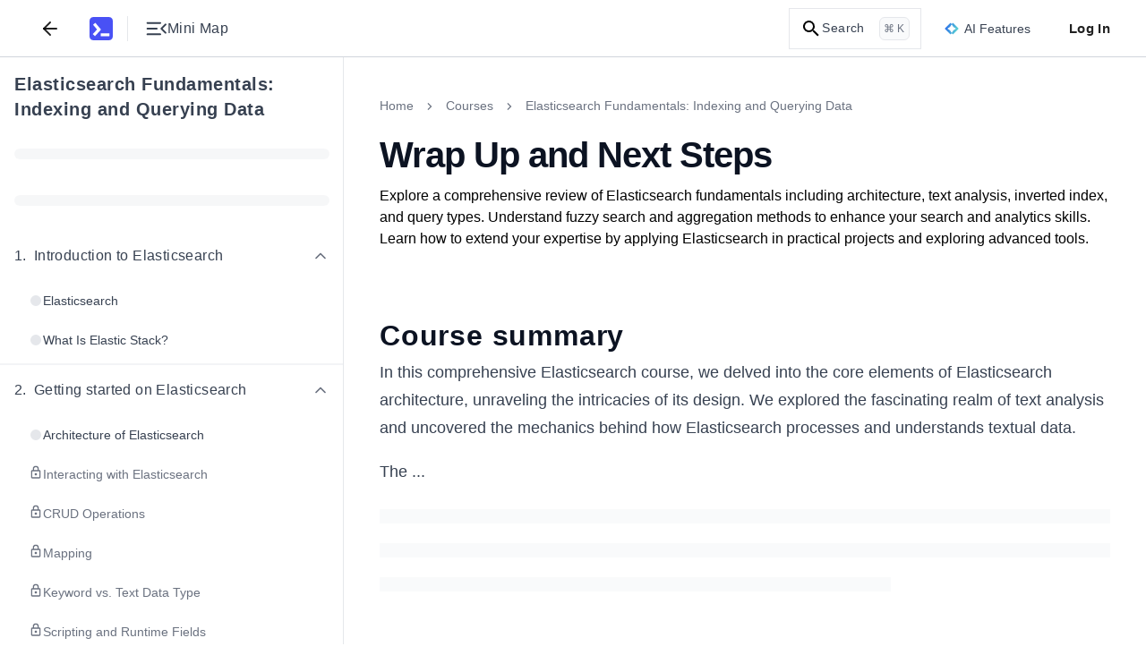

--- FILE ---
content_type: text/html; charset=utf-8
request_url: https://www.educative.io/courses/elasticsearch-fundamentals-indexing-and-querying-data/wrap-up-and-next-steps
body_size: 28262
content:
<!DOCTYPE html><html lang="en"><head><meta charSet="utf-8"/><meta name="viewport" content="width=device-width, initial-scale=1"/><link rel="preload" href="/static/_next/static/media/26d4368bf94c0ec4-s.p.woff2" as="font" crossorigin="" type="font/woff2"/><link rel="preload" href="/static/_next/static/media/9cf9c6e84ed13b5e-s.p.woff2" as="font" crossorigin="" type="font/woff2"/><link rel="stylesheet" href="/static/_next/static/css/b5d7cf1d6ab50c1f.css" data-precedence="next"/><link rel="stylesheet" href="/static/_next/static/css/8078b17c1b61ecb9.css" data-precedence="next"/><link rel="stylesheet" href="/static/_next/static/css/5c111e711996face.css" data-precedence="next"/><link rel="stylesheet" href="/static/_next/static/css/38ca268552094cea.css" data-precedence="next"/><link rel="stylesheet" href="/static/_next/static/css/8067698c62d272e6.css" data-precedence="next"/><link rel="stylesheet" href="/static/_next/static/css/b52469ab62033bb9.css" data-precedence="next"/><link rel="stylesheet" href="/static/_next/static/css/3d73ba4db7400387.css" data-precedence="next"/><link rel="stylesheet" href="/static/_next/static/css/5e63a6389a9131f0.css" data-precedence="next"/><link rel="stylesheet" href="/static/_next/static/css/75384e8b559194ea.css" data-precedence="next"/><link rel="stylesheet" href="/static/_next/static/css/b3f5d23a90ab32c3.css" data-precedence="next"/><link rel="stylesheet" href="/static/_next/static/css/dea14e4e1e7426f4.css" data-precedence="next"/><link rel="stylesheet" href="/static/_next/static/css/610628dd78a302ba.css" data-precedence="next"/><link rel="stylesheet" href="/static/_next/static/css/225c74fec9bb81c1.css" data-precedence="next"/><link rel="stylesheet" href="/static/_next/static/css/750350d72098335d.css" as="style" data-precedence="dynamic"/><link rel="preload" as="script" fetchPriority="low" href="/static/_next/static/chunks/webpack-b6bcd18cfc5d8ea7.js"/><script src="/static/_next/static/chunks/a978bb5e-10f68ddef3a94251.js" async=""></script><script src="/static/_next/static/chunks/84575-2b556ad1c4452dc0.js" async=""></script><script src="/static/_next/static/chunks/main-app-dba619a40270b029.js" async=""></script><script src="/static/_next/static/chunks/35501-8a4977fafac7d9b6.js" async=""></script><script src="/static/_next/static/chunks/app/(app-routes)/(routes)/layout-99594307f5c54b82.js" async=""></script><script src="/static/_next/static/chunks/sentry-e499f583eaf231e3.js" async=""></script><script src="/static/_next/static/chunks/appCommons-b5d9d6deac23d295.js" async=""></script><script src="/static/_next/static/chunks/88345-4218743ae123abd4.js" async=""></script><script src="/static/_next/static/chunks/23436-dad89b52e182732d.js" async=""></script><script src="/static/_next/static/chunks/83495-18545cbe35a84fde.js" async=""></script><script src="/static/_next/static/chunks/51658-70680404ea55459e.js" async=""></script><script src="/static/_next/static/chunks/12722-2ba6fcf05fc4f407.js" async=""></script><script src="/static/_next/static/chunks/20546-a83c8fb68a99ef6d.js" async=""></script><script src="/static/_next/static/chunks/app/(app-routes)/(routes)/coursesv2/%5BcourseUrlSlug%5D/(lesson-page-group)/(mock-interview-page)/%5BpageUrlSlug%5D/layout-7760c94626f9ee70.js" async=""></script><script src="/static/_next/static/chunks/app/(app-routes)/not-found-e7fed147cd8f66c6.js" async=""></script><script src="/static/_next/static/chunks/91921-b6fdec1afd605cfa.js" async=""></script><script src="/static/_next/static/chunks/89227-87ab19b9bbf995ab.js" async=""></script><script src="/static/_next/static/chunks/16491-463e3b1748dc55b5.js" async=""></script><script src="/static/_next/static/chunks/74675-6a76d211f0254fdb.js" async=""></script><script src="/static/_next/static/chunks/17081-2b8d95b83aa3c57a.js" async=""></script><script src="/static/_next/static/chunks/41983-bcafd9c260a52b84.js" async=""></script><script src="/static/_next/static/chunks/91796-cd80b76968d59c46.js" async=""></script><script src="/static/_next/static/chunks/3802-af623317b8ca1a79.js" async=""></script><script src="/static/_next/static/chunks/app/(app-routes)/(routes)/coursesv2/%5BcourseUrlSlug%5D/page-799c2962851136b9.js" async=""></script><script src="/static/_next/static/chunks/31968-bbe493c3118e0121.js" async=""></script><script src="/static/_next/static/chunks/app/(app-routes)/layout-f09500ee46b66a41.js" async=""></script><script src="/static/_next/static/chunks/app/(app-routes)/error-a0c635b55f86c74d.js" async=""></script><script src="/static/_next/static/chunks/60514-271de99f8e86a538.js" async=""></script><script src="/static/_next/static/chunks/9799-3776ea5d57c8c8c0.js" async=""></script><script src="/static/_next/static/chunks/app/(app-routes)/(routes)/coursesv2/%5BcourseUrlSlug%5D/(lesson-page-group)/(lesson-page)/layout-35cfa235973cac66.js" async=""></script><script src="/static/_next/static/chunks/db956b01-12718be8a469f3d6.js" async=""></script><script src="/static/_next/static/chunks/62250-42f5e92e6e6fce75.js" async=""></script><script src="/static/_next/static/chunks/9656-27df093682c50196.js" async=""></script><script src="/static/_next/static/chunks/56697-77d13df9f52ab440.js" async=""></script><script src="/static/_next/static/chunks/61506-81a6ccaa87136de8.js" async=""></script><script src="/static/_next/static/chunks/33606-57c90cc7bf022ed4.js" async=""></script><script src="/static/_next/static/chunks/55258-43bd3d584dc5d454.js" async=""></script><script src="/static/_next/static/chunks/66791-707db88169ff7f03.js" async=""></script><script src="/static/_next/static/chunks/86370-a0c49383098b1ce1.js" async=""></script><script src="/static/_next/static/chunks/app/(app-routes)/(routes)/coursesv2/%5BcourseUrlSlug%5D/(lesson-page-group)/(lesson-page)/%5BpageUrlSlug%5D/page-5779b16e98367004.js" async=""></script><meta content="object-src &#x27;self&#x27; *.devpath.com *.educative.io https://accounts.google.com https://beacon-v2.helpscout.net https://www.grokkingpython.com https://www.youtube.com; worker-src &#x27;self&#x27;" http-equiv="Content-Security-Policy"/><link rel="shortcut icon" type="image/x-icon" href="/static/favicons/faviconV2.png" id="favicon-scheme"/><link rel="preload" href="/api/userdata/user_config" as="fetch" crossorigin="use-credentials"/><link rel="preload" href="/api/user/info" as="fetch"/><title>Elasticsearch Wrap Up and Next Steps for Data Search</title><meta name="description" content="Review core Elasticsearch concepts like architecture, queries, fuzzy search, and aggregations while preparing to apply knowledge in real-world scenarios."/><meta name="keywords" content="grow-my-skillset,bash,database,elasticsearch"/><meta name="robots" content="noindex, follow"/><link rel="canonical" href="https://www.educative.io/courses/elasticsearch-fundamentals-indexing-and-querying-data/wrap-up-and-next-steps"/><meta property="og:title" content="Elasticsearch Wrap Up and Next Steps for Data Search"/><meta property="og:description" content="Review core Elasticsearch concepts like architecture, queries, fuzzy search, and aggregations while preparing to apply knowledge in real-world scenarios."/><meta property="og:url" content="/courses/elasticsearch-fundamentals-indexing-and-querying-data/wrap-up-and-next-steps"/><meta property="og:image" content="https://educative.io/api/collection/6586453712175104/5716413408083968/image/5256913098637312.png"/><meta property="og:image:width" content="1296"/><meta property="og:image:height" content="1295"/><meta property="og:image:alt" content="Page Logo"/><meta name="twitter:card" content="summary_large_image"/><meta name="twitter:title" content="Elasticsearch Wrap Up and Next Steps for Data Search"/><meta name="twitter:description" content="Review core Elasticsearch concepts like architecture, queries, fuzzy search, and aggregations while preparing to apply knowledge in real-world scenarios."/><meta name="twitter:image" content="https://educative.io/api/collection/6586453712175104/5716413408083968/image/5256913098637312.png"/><meta name="next-size-adjust"/><script data-cfasync="false" id="org-data-script" type="application/ld+json">{"@context":"https://schema.org","@type":"Organization","name":"Educative","url":"https://www.educative.io/","logo":"https://www.educative.io/static/imgs/logos/logoMarkv3.png","description":"Educative is a platform for online learning of coding skills through interactive, hands-on courses and so much more.","foundingDate":"2015","founders":[{"@type":"Person","name":"Fahim-ul-Haq"},{"@type":"Person","name":"Naeem-ul-Haq"}],"contactPoint":{"@type":"ContactPoint","contactType":"customer service","url":"https://www.educative.io/contactUs"},"sameAs":["https://www.facebook.com/educativeinc","https://www.linkedin.com/company/educative-inc","https://twitter.com/educativeinc","https://www.instagram.com/educativeinc/"],"address":{"@type":"PostalAddress","streetAddress":"12280 NE District Way","addressLocality":"Bellevue","addressRegion":"WA","postalCode":"98005","addressCountry":{"@type":"Country","name":"US"}}}</script><script id="user-script" data-cfasync="false">
    if (!window.__edCookieScriptLoaded___) {
      window.__edCookieScriptLoaded___ = true;
      // Set globalThis
      window.globalThis=window;

      // Handle login
      const loggedIn = document.cookie.includes('logged_in'); 
      document.documentElement.style.setProperty('--logged-in', loggedIn ? 'flex' : 'none');
      document.documentElement.style.setProperty('--logged-out', loggedIn ? 'none' : 'flex');
      document.documentElement.style.setProperty('--loggedout-'+!document.cookie.includes('logged_in'),'none');

      // Check system preference
      document.documentElement.classList.add(
      document.cookie.includes('use_system_preference=system')
        ? window.matchMedia('(prefers-color-scheme: dark)').matches
          ? 'dark'
          : 'light'
        : document.cookie.includes('theme=dark')
        ? 'dark'
        : 'light',
      );
    }
  </script><script>(self.__next_s=self.__next_s||[]).push([0,{"data-cfasync":"false","children":"\n    if (!window.__edCookieScriptLoaded___) {\n      window.__edCookieScriptLoaded___ = true;\n      // Set globalThis\n      window.globalThis=window;\n\n      // Handle login\n      const loggedIn = document.cookie.includes('logged_in'); \n      document.documentElement.style.setProperty('--logged-in', loggedIn ? 'flex' : 'none');\n      document.documentElement.style.setProperty('--logged-out', loggedIn ? 'none' : 'flex');\n      document.documentElement.style.setProperty('--loggedout-'+!document.cookie.includes('logged_in'),'none');\n\n      // Check system preference\n      document.documentElement.classList.add(\n      document.cookie.includes('use_system_preference=system')\n        ? window.matchMedia('(prefers-color-scheme: dark)').matches\n          ? 'dark'\n          : 'light'\n        : document.cookie.includes('theme=dark')\n        ? 'dark'\n        : 'light',\n      );\n    }\n  ","id":"user-script-next"}])</script><script>(self.__next_s=self.__next_s||[]).push([0,{"data-cfasync":"false","children":"\n      (function() {\n        if (window.__abTestScriptLoaded__) {\n          return;\n        }\n        \n        window.__abTestScriptLoaded__ = true;\n        \n        const abTestRoutes = [\"/courses/model-context-protocol\",\"/courses/learn-python\"];\n        const variantAPercentage = 50;\n        const currentPath = window.location.pathname;\n        \n        // Get or generate user hash (0-99 for percentage-based assignment)\n        // This happens for ALL users, regardless of route\n        let userHash = null;\n        const hashCookie = document.cookie.match(/ab_test_hash=([0-9]+)/);\n        \n        if (hashCookie) {\n          userHash = parseInt(hashCookie[1], 10);\n        } else {\n          if (window.crypto && window.crypto.getRandomValues) {\n            const randomBuffer = new Uint32Array(1);\n            window.crypto.getRandomValues(randomBuffer);\n            userHash = randomBuffer[0] % 100;\n          } else {\n            userHash = Math.floor(Math.random() * 100);\n          }\n          \n          document.cookie = 'ab_test_hash=' + userHash + \n            '; path=/; max-age=7257600; SameSite=Lax; Secure';\n        }\n        \n        // Check if we're on an AB test route\n        const isDirectMatch = abTestRoutes.includes(currentPath);\n        \n        if (!isDirectMatch) {\n          return;\n        }\n        \n        // Assign variant based on hash and threshold\n        // If threshold is 10: hash 0-9 get 'a', hash 10-99 get 'b'\n        const variant = userHash < variantAPercentage ? 'a' : 'b';\n        \n        // Store variant in separate cookie for easy access\n        const variantCookie = document.cookie.match(/ab_test_variant=([ab])/);\n        if (!variantCookie || variantCookie[1] !== variant) {\n          document.cookie = 'ab_test_variant=' + variant + \n            '; path=/; max-age=1814400; SameSite=Lax; Secure';\n        }\n\n        const hasQueryParam = window.location.search.includes('ver=b');\n        \n        // Only variant B gets query param for Cloudflare cache differentiation\n        // Variant A stays on base URL for SEO/Google Bot\n        if (variant === 'b' && !hasQueryParam) {\n          window.location.href = currentPath + '?ver=b';\n        } else if (variant === 'a' && hasQueryParam) {\n          // If user is assigned to variant A but URL has the B query param, strip it\n          window.location.href = currentPath;\n        }\n      })();\n    ","id":"ab-test-script"}])</script><script src="/static/_next/static/chunks/polyfills-42372ed130431b0a.js" noModule=""></script></head><!--$--><!--/$--><!--$--><!--/$--><!--$--><!--/$--><body style="margin:0" class="ed-app-router"><div id="ed-scroll-to-top-container"></div><!--$--><!--/$--><header id="app-header" class="Header_header__Ekejr Header_header__wIxW6 "><div class="Header_displayFlex__gBNIK"><div class="ml-4 lg:m-0"></div><button class="my-2 rounded-sm focus:no-outline text-default sm:mx-2" aria-label="Back"><svg xmlns="http://www.w3.org/2000/svg" width="24" height="24" viewBox="0 0 24 24" fill="none" stroke="currentColor" stroke-width="2" stroke-linecap="round" stroke-linejoin="round" class="h-6 w-6 stroke-current"><line x1="19" y1="12" x2="5" y2="12"></line><polyline points="12 19 5 12 12 5"></polyline></svg></button><div class="EducativeBranding_branding__6kRxh"><a title="educative.io" class="EducativeBranding_link__cD_OK" href="/"><svg viewBox="0 0 100 100" fill="currentColor" xmlns="http://www.w3.org/2000/svg" height="26px" class="EducativeBranding_logoMark__GjSoM"><path d="M83.333 0H16.667C7.46 0 0 7.461 0 16.667v66.659c0 9.206 7.461 16.667 16.66 16.667h66.666c9.206 0 16.674-7.454 16.674-16.66V16.667C100 7.46 92.539 0 83.333 0M22.486 81.56l-7.615-6.97a1.317 1.317 0 0 1-.073-1.855L31.479 54.5a1.31 1.31 0 0 0 .037-1.73L15.919 34.235a1.31 1.31 0 0 1 .161-1.847l7.887-6.648a1.31 1.31 0 0 1 1.847.162L48.71 53.137c.425.506.41 1.246-.037 1.737l-24.34 26.62a1.313 1.313 0 0 1-1.84.073zm63.112-.425a1.31 1.31 0 0 1-1.312 1.311H48.923a1.31 1.31 0 0 1-1.312-1.311v-9.719a1.31 1.31 0 0 1 1.312-1.312h35.363a1.31 1.31 0 0 1 1.312 1.312z"></path></svg></a></div><div class="my-auto ml-4  h-7 border-0 border-l border-solid border-gray-L200 dark:border-gray-D1200"></div><button aria-label="Toggle Mini Map Close" class="icon-default m-2 "><div class="content-default flex items-center gap-x-2"><svg width="18" height="12" viewBox="0 0 18 12" fill="none" xmlns="http://www.w3.org/2000/svg" class="h-6 w-6 fill-current rotate-180"><path d="M16.75 11.5C16.9625 11.5 17.1406 11.4281 17.2842 11.2843C17.4281 11.1404 17.5 10.9622 17.5 10.7498C17.5 10.5371 17.4281 10.359 17.2842 10.2155C17.1406 10.0718 16.9625 10 16.75 10H6.0385C5.826 10 5.64783 10.0719 5.504 10.2158C5.36033 10.3596 5.2885 10.5378 5.2885 10.7503C5.2885 10.9629 5.36033 11.141 5.504 11.2845C5.64783 11.4282 5.826 11.5 6.0385 11.5H16.75ZM2.08075 10.0213L5.47875 6.63275C5.65958 6.45192 5.75 6.241 5.75 6C5.75 5.759 5.65958 5.54808 5.47875 5.36725L2.08075 1.9885C1.94225 1.85 1.76825 1.77917 1.55875 1.776C1.34908 1.77283 1.17183 1.84367 1.027 1.9885C0.882168 2.13333 0.80975 2.309 0.80975 2.5155C0.80975 2.72183 0.882168 2.89742 1.027 3.04225L4.0135 6L1.027 8.96725C0.882168 9.10358 0.80975 9.27708 0.80975 9.48775C0.80975 9.69842 0.882168 9.87625 1.027 10.0213C1.16333 10.1596 1.33683 10.2288 1.5475 10.2288C1.75817 10.2288 1.93592 10.1596 2.08075 10.0213ZM16.75 6.75C16.9625 6.75 17.1406 6.67808 17.2842 6.53425C17.4281 6.39042 17.5 6.21225 17.5 5.99975C17.5 5.78708 17.4281 5.609 17.2842 5.4655C17.1406 5.32183 16.9625 5.25 16.75 5.25H8.9615C8.749 5.25 8.57092 5.32192 8.42725 5.46575C8.28342 5.60958 8.2115 5.78775 8.2115 6.00025C8.2115 6.21292 8.28342 6.391 8.42725 6.5345C8.57092 6.67817 8.749 6.75 8.9615 6.75H16.75ZM16.75 2C16.9625 2 17.1406 1.92808 17.2842 1.78425C17.4281 1.64042 17.5 1.46225 17.5 1.24975C17.5 1.03708 17.4281 0.859 17.2842 0.7155C17.1406 0.571833 16.9625 0.5 16.75 0.5H6.0385C5.826 0.5 5.64783 0.571917 5.504 0.71575C5.36033 0.859583 5.2885 1.03775 5.2885 1.25025C5.2885 1.46292 5.36033 1.641 5.504 1.7845C5.64783 1.92817 5.826 2 6.0385 2H16.75Z" fill="currentColor"></path></svg><span class="tailwind-hidden text-base font-normal sm:flex">Mini Map</span></div></button></div><div class="logged-out ml-auto flex items-center"><!--$--><!--/$--><!--$--><div class="indexV2_search__AukXP"><svg xmlns="http://www.w3.org/2000/svg" height="24" viewBox="0 0 24 24" width="24" class="indexV2_searchIcon__qTzYB"><path d="M0 0h24v24H0z" fill="none"></path><path d="M15.5 14h-.8l-.3-.3c1-1.1 1.6-2.6 1.6-4.2a6.5 6.5 0 10-2.3 5l.3.2v.8l5 5 1.5-1.5-5-5zm-6 0a4.5 4.5 0 110-9 4.5 4.5 0 010 9z"></path></svg><span class="indexV2_searchText__qOVMV">Search</span><span class="indexV2_searchKeyCombo__VghRy">⌘ K</span></div><!--/$--><div class="tailwind-hidden sm:flex"><div id="ai-features-button" class="Header_animatedGradientBorder__5lb3X bg-neutral-default h-10 mx-2.5"><svg xmlns="http://www.w3.org/2000/svg" width="32" height="26" fill="none" viewBox="0 0 32 26" class="mr-1.5 h-4 w-4"><path fill="url(#sll-gradient-ai-features-button)" d="M30.886 12.313 19.355.785a.96.96 0 0 0-1.366 0l-1.985 1.986L14.015.783a.962.962 0 0 0-1.362 0L1.113 12.322a.966.966 0 0 0 0 1.365l11.529 11.528c.38.38.988.38 1.368 0l1.985-1.982 1.986 1.985a.971.971 0 0 0 1.365 0l11.54-11.54a.966.966 0 0 0 0-1.365Z"></path><path fill="#fff" d="M16.794 4.536A12.977 12.977 0 0 0 24.46 12.2c.74.274.74 1.32 0 1.594a12.977 12.977 0 0 0-7.665 7.665c-.274.74-1.32.74-1.594 0a12.977 12.977 0 0 0-7.665-7.665c-.74-.274-.74-1.32 0-1.595A12.977 12.977 0 0 0 15.2 4.537c.274-.74 1.32-.74 1.594 0Z"></path><defs><linearGradient id="sll-gradient-ai-features-button" x1=".831" x2="35.167" y1="2.063" y2="13.6" gradientUnits="userSpaceOnUse"><stop stop-color="#2563EB"></stop><stop offset="1" stop-color="#64E4D0"></stop></linearGradient></defs></svg><div class="content-default text-sm font-medium">AI Features</div></div></div><button class="Header_loginBtn__qTGHe">Log In</button></div><!--$--><!--/$--></header><div class="ed-grid font-nunito font-sans lessonPage_lesson-page__lqZB2 lessonPage_tablet__BqBXw lessonPage_mobile__t01Bn lessonPage_desktop__9IEMP" id="layout_root-container__iz_qs" style="--site-wide-banner-height:0rem"><div id="Sidebar_container__Tjrfc" class="major-second lg:minor-third" style="--lesson-page-sidebar-width:24rem"><div class="sidebar-overlay fixed backdrop-blur-sm Sidebar_overlay__R9LxU Sidebar_overlay-mobile__68BFc" style="z-index:7"></div><nav class="no-scrollbar flex flex-col overflow-x-hidden overscroll-y-contain border-0 border-r border-solid border-gray-L200 dark:border-gray-D1200 bg-neutral-default" id="Sidebar_sidebar__FVvIC"><div class="relative flex h-full w-full flex-col" style="width:min(24rem, 100vw)"><div class="bg-neutral-default no-scrollbar flex h-full w-full flex-col overflow-y-auto"><div dir="ltr" class="flex w-full items-start justify-between gap-x-2 px-4 pt-4"><h4 class="content-default w-full overflow-hidden text-xl font-bold text-left mt-0"><a target="_blank" rel="noopener noreferrer" class="hover:underline" href="/courses/elasticsearch-fundamentals-indexing-and-querying-data">Elasticsearch Fundamentals: Indexing and Querying Data</a></h4></div><div dir="ltr" class="py-3.5 px-4"><div class="flex h-6 w-full items-center"><div class="bg-neutral-tertiary h-3 w-full animate-pulse rounded-full"></div></div></div><div dir="ltr" class="py-3.5 px-4"><div class="flex h-6 w-full items-center"><div class="bg-neutral-tertiary h-3 w-full animate-pulse rounded-full"></div></div></div><nav id="sidebar-collection-categories" class="no-scrollbar flex max-h-full flex-col overflow-y-auto overscroll-y-contain scroll-smooth py-2"><div dir="auto"><div class="flex w-full flex-shrink-0 flex-col" id="category-ztehntxb9"><div class="flex w-full flex-col"><div class="hover:bg-neutral-hover cursor-pointer w-full touch-none select-none p-4" role="button" aria-label="Collapse Chapter 1"><div class="content-default flex w-full items-center justify-between"><div class="flex items-center gap-2"><h5 class="content-default m-0 flex items-start text-base font-medium"><span class="mr-2 flex-shrink-0">1<!-- -->.</span><span class="flex-1">Introduction to Elasticsearch</span></h5></div><div class="flex items-center"><svg xmlns="http://www.w3.org/2000/svg" fill="none" viewBox="0 0 24 24" class="h-5 w-5 rotate-180 transform transition-transform lg:rotate-0 content-secondary"><path stroke="currentColor" stroke-linecap="round" stroke-linejoin="round" stroke-width="2" d="m18 15-6-6-6 6"></path></svg></div></div></div><div class="flex w-full flex-col gap-y-1 px-4 pb-1"><a href="/courses/elasticsearch-fundamentals-indexing-and-querying-data/elasticsearch"><span class="block w-full rounded px-4 py-3  cursor-pointer hover:bg-neutral-hover"><span class="flex w-full items-start justify-start gap-1.5"><span class="mt-0.5 flex h-4 w-4 items-center justify-center"><span class="h-3 w-3 rounded-full bg-neutral-disabled"></span></span><span class="content-default text-sm font-normal">Elasticsearch</span></span></span></a><a href="/courses/elasticsearch-fundamentals-indexing-and-querying-data/what-is-elastic-stack"><span class="block w-full rounded px-4 py-3  cursor-pointer hover:bg-neutral-hover"><span class="flex w-full items-start justify-start gap-1.5"><span class="mt-0.5 flex h-4 w-4 items-center justify-center"><span class="h-3 w-3 rounded-full bg-neutral-disabled"></span></span><span class="content-default text-sm font-normal">What Is Elastic Stack?</span></span></span></a></div></div></div><div class="flex w-full flex-shrink-0 flex-col" id="category-qcxnngjfn"><div class="s-gray-disabled w-full border border-solid"></div><div class="flex w-full flex-col"><div class="hover:bg-neutral-hover cursor-pointer w-full touch-none select-none p-4" role="button" aria-label="Collapse Chapter 2"><div class="content-default flex w-full items-center justify-between"><div class="flex items-center gap-2"><h5 class="content-default m-0 flex items-start text-base font-medium"><span class="mr-2 flex-shrink-0">2<!-- -->.</span><span class="flex-1">Getting started on Elasticsearch </span></h5></div><div class="flex items-center"><svg xmlns="http://www.w3.org/2000/svg" fill="none" viewBox="0 0 24 24" class="h-5 w-5 rotate-180 transform transition-transform lg:rotate-0 content-secondary"><path stroke="currentColor" stroke-linecap="round" stroke-linejoin="round" stroke-width="2" d="m18 15-6-6-6 6"></path></svg></div></div></div><div class="flex w-full flex-col gap-y-1 px-4 pb-1"><a href="/courses/elasticsearch-fundamentals-indexing-and-querying-data/architecture-of-elasticsearch"><span class="block w-full rounded px-4 py-3  cursor-pointer hover:bg-neutral-hover"><span class="flex w-full items-start justify-start gap-1.5"><span class="mt-0.5 flex h-4 w-4 items-center justify-center"><span class="h-3 w-3 rounded-full bg-neutral-disabled"></span></span><span class="content-default text-sm font-normal">Architecture of Elasticsearch</span></span></span></a><a href="/courses/elasticsearch-fundamentals-indexing-and-querying-data/interacting-with-elasticsearch"><span class="block w-full rounded px-4 py-3  cursor-pointer hover:bg-neutral-hover"><span class="flex w-full items-start justify-start gap-1.5"><svg xmlns="http://www.w3.org/2000/svg" height="24" viewBox="0 0 24 24" width="24" class="content-secondary h-4 w-4 flex-shrink-0" fill="currentColor"><g fill="none"><path d="M0 0h24v24H0V0z"></path><path d="M0 0h24v24H0V0z" opacity="0.9"></path></g><path d="M18 8h-1V6A5 5 0 007 6v2H6a2 2 0 00-2 2v10c0 1.1.9 2 2 2h12a2 2 0 002-2V10a2 2 0 00-2-2zM9 6a3 3 0 116 0v2H9V6zm9 14H6V10h12v10zm-6-3c1.1 0 2-.9 2-2s-.9-2-2-2-2 .9-2 2 .9 2 2 2z"></path></svg><span class="content-secondary text-sm font-normal">Interacting with Elasticsearch</span></span></span></a><a href="/courses/elasticsearch-fundamentals-indexing-and-querying-data/crud-operations"><span class="block w-full rounded px-4 py-3  cursor-pointer hover:bg-neutral-hover"><span class="flex w-full items-start justify-start gap-1.5"><svg xmlns="http://www.w3.org/2000/svg" height="24" viewBox="0 0 24 24" width="24" class="content-secondary h-4 w-4 flex-shrink-0" fill="currentColor"><g fill="none"><path d="M0 0h24v24H0V0z"></path><path d="M0 0h24v24H0V0z" opacity="0.9"></path></g><path d="M18 8h-1V6A5 5 0 007 6v2H6a2 2 0 00-2 2v10c0 1.1.9 2 2 2h12a2 2 0 002-2V10a2 2 0 00-2-2zM9 6a3 3 0 116 0v2H9V6zm9 14H6V10h12v10zm-6-3c1.1 0 2-.9 2-2s-.9-2-2-2-2 .9-2 2 .9 2 2 2z"></path></svg><span class="content-secondary text-sm font-normal">CRUD Operations</span></span></span></a><a href="/courses/elasticsearch-fundamentals-indexing-and-querying-data/mapping"><span class="block w-full rounded px-4 py-3  cursor-pointer hover:bg-neutral-hover"><span class="flex w-full items-start justify-start gap-1.5"><svg xmlns="http://www.w3.org/2000/svg" height="24" viewBox="0 0 24 24" width="24" class="content-secondary h-4 w-4 flex-shrink-0" fill="currentColor"><g fill="none"><path d="M0 0h24v24H0V0z"></path><path d="M0 0h24v24H0V0z" opacity="0.9"></path></g><path d="M18 8h-1V6A5 5 0 007 6v2H6a2 2 0 00-2 2v10c0 1.1.9 2 2 2h12a2 2 0 002-2V10a2 2 0 00-2-2zM9 6a3 3 0 116 0v2H9V6zm9 14H6V10h12v10zm-6-3c1.1 0 2-.9 2-2s-.9-2-2-2-2 .9-2 2 .9 2 2 2z"></path></svg><span class="content-secondary text-sm font-normal">Mapping</span></span></span></a><a href="/courses/elasticsearch-fundamentals-indexing-and-querying-data/keyword-vs-text-data-type"><span class="block w-full rounded px-4 py-3  cursor-pointer hover:bg-neutral-hover"><span class="flex w-full items-start justify-start gap-1.5"><svg xmlns="http://www.w3.org/2000/svg" height="24" viewBox="0 0 24 24" width="24" class="content-secondary h-4 w-4 flex-shrink-0" fill="currentColor"><g fill="none"><path d="M0 0h24v24H0V0z"></path><path d="M0 0h24v24H0V0z" opacity="0.9"></path></g><path d="M18 8h-1V6A5 5 0 007 6v2H6a2 2 0 00-2 2v10c0 1.1.9 2 2 2h12a2 2 0 002-2V10a2 2 0 00-2-2zM9 6a3 3 0 116 0v2H9V6zm9 14H6V10h12v10zm-6-3c1.1 0 2-.9 2-2s-.9-2-2-2-2 .9-2 2 .9 2 2 2z"></path></svg><span class="content-secondary text-sm font-normal">Keyword vs. Text Data Type</span></span></span></a><a href="/courses/elasticsearch-fundamentals-indexing-and-querying-data/scripting-and-runtime-fields"><span class="block w-full rounded px-4 py-3  cursor-pointer hover:bg-neutral-hover"><span class="flex w-full items-start justify-start gap-1.5"><svg xmlns="http://www.w3.org/2000/svg" height="24" viewBox="0 0 24 24" width="24" class="content-secondary h-4 w-4 flex-shrink-0" fill="currentColor"><g fill="none"><path d="M0 0h24v24H0V0z"></path><path d="M0 0h24v24H0V0z" opacity="0.9"></path></g><path d="M18 8h-1V6A5 5 0 007 6v2H6a2 2 0 00-2 2v10c0 1.1.9 2 2 2h12a2 2 0 002-2V10a2 2 0 00-2-2zM9 6a3 3 0 116 0v2H9V6zm9 14H6V10h12v10zm-6-3c1.1 0 2-.9 2-2s-.9-2-2-2-2 .9-2 2 .9 2 2 2z"></path></svg><span class="content-secondary text-sm font-normal">Scripting and Runtime Fields</span></span></span></a><a href="/courses/elasticsearch-fundamentals-indexing-and-querying-data/quiz-getting-started-with-elasticsearch"><span class="block w-full rounded px-4 py-3  cursor-pointer hover:bg-neutral-hover"><span class="flex w-full items-start justify-start gap-1.5"><svg xmlns="http://www.w3.org/2000/svg" height="24" viewBox="0 0 24 24" width="24" class="content-secondary h-4 w-4 flex-shrink-0" fill="currentColor"><g fill="none"><path d="M0 0h24v24H0V0z"></path><path d="M0 0h24v24H0V0z" opacity="0.9"></path></g><path d="M18 8h-1V6A5 5 0 007 6v2H6a2 2 0 00-2 2v10c0 1.1.9 2 2 2h12a2 2 0 002-2V10a2 2 0 00-2-2zM9 6a3 3 0 116 0v2H9V6zm9 14H6V10h12v10zm-6-3c1.1 0 2-.9 2-2s-.9-2-2-2-2 .9-2 2 .9 2 2 2z"></path></svg><span class="content-secondary text-sm font-normal">Quiz: Getting Started with Elasticsearch</span></span></span></a></div></div></div><div class="flex w-full flex-shrink-0 flex-col" id="category-lglu5am2v"><div class="s-gray-disabled w-full border border-solid"></div><div class="flex w-full flex-col"><div class="hover:bg-neutral-hover cursor-pointer w-full touch-none select-none p-4" role="button" aria-label="Collapse Chapter 3"><div class="content-default flex w-full items-center justify-between"><div class="flex items-center gap-2"><h5 class="content-default m-0 flex items-start text-base font-medium"><span class="mr-2 flex-shrink-0">3<!-- -->.</span><span class="flex-1">Text Analysis</span></h5></div><div class="flex items-center"><svg xmlns="http://www.w3.org/2000/svg" fill="none" viewBox="0 0 24 24" class="h-5 w-5 rotate-180 transform transition-transform lg:rotate-0 content-secondary"><path stroke="currentColor" stroke-linecap="round" stroke-linejoin="round" stroke-width="2" d="m18 15-6-6-6 6"></path></svg></div></div></div><div class="flex w-full flex-col gap-y-1 px-4 pb-1"><a href="/courses/elasticsearch-fundamentals-indexing-and-querying-data/what-is-text-analysis"><span class="block w-full rounded px-4 py-3  cursor-pointer hover:bg-neutral-hover"><span class="flex w-full items-start justify-start gap-1.5"><svg xmlns="http://www.w3.org/2000/svg" height="24" viewBox="0 0 24 24" width="24" class="content-secondary h-4 w-4 flex-shrink-0" fill="currentColor"><g fill="none"><path d="M0 0h24v24H0V0z"></path><path d="M0 0h24v24H0V0z" opacity="0.9"></path></g><path d="M18 8h-1V6A5 5 0 007 6v2H6a2 2 0 00-2 2v10c0 1.1.9 2 2 2h12a2 2 0 002-2V10a2 2 0 00-2-2zM9 6a3 3 0 116 0v2H9V6zm9 14H6V10h12v10zm-6-3c1.1 0 2-.9 2-2s-.9-2-2-2-2 .9-2 2 .9 2 2 2z"></path></svg><span class="content-secondary text-sm font-normal">What Is Text Analysis?</span></span></span></a><a href="/courses/elasticsearch-fundamentals-indexing-and-querying-data/analyzers-in-elasticsearch"><span class="block w-full rounded px-4 py-3  cursor-pointer hover:bg-neutral-hover"><span class="flex w-full items-start justify-start gap-1.5"><svg xmlns="http://www.w3.org/2000/svg" height="24" viewBox="0 0 24 24" width="24" class="content-secondary h-4 w-4 flex-shrink-0" fill="currentColor"><g fill="none"><path d="M0 0h24v24H0V0z"></path><path d="M0 0h24v24H0V0z" opacity="0.9"></path></g><path d="M18 8h-1V6A5 5 0 007 6v2H6a2 2 0 00-2 2v10c0 1.1.9 2 2 2h12a2 2 0 002-2V10a2 2 0 00-2-2zM9 6a3 3 0 116 0v2H9V6zm9 14H6V10h12v10zm-6-3c1.1 0 2-.9 2-2s-.9-2-2-2-2 .9-2 2 .9 2 2 2z"></path></svg><span class="content-secondary text-sm font-normal">Analyzers in Elasticsearch</span></span></span></a><a href="/courses/elasticsearch-fundamentals-indexing-and-querying-data/custom-analyzers"><span class="block w-full rounded px-4 py-3  cursor-pointer hover:bg-neutral-hover"><span class="flex w-full items-start justify-start gap-1.5"><svg xmlns="http://www.w3.org/2000/svg" height="24" viewBox="0 0 24 24" width="24" class="content-secondary h-4 w-4 flex-shrink-0" fill="currentColor"><g fill="none"><path d="M0 0h24v24H0V0z"></path><path d="M0 0h24v24H0V0z" opacity="0.9"></path></g><path d="M18 8h-1V6A5 5 0 007 6v2H6a2 2 0 00-2 2v10c0 1.1.9 2 2 2h12a2 2 0 002-2V10a2 2 0 00-2-2zM9 6a3 3 0 116 0v2H9V6zm9 14H6V10h12v10zm-6-3c1.1 0 2-.9 2-2s-.9-2-2-2-2 .9-2 2 .9 2 2 2z"></path></svg><span class="content-secondary text-sm font-normal">Custom Analyzers</span></span></span></a><a href="/courses/elasticsearch-fundamentals-indexing-and-querying-data/custom-analyzers-character-filters"><span class="block w-full rounded px-4 py-3  cursor-pointer hover:bg-neutral-hover"><span class="flex w-full items-start justify-start gap-1.5"><svg xmlns="http://www.w3.org/2000/svg" height="24" viewBox="0 0 24 24" width="24" class="content-secondary h-4 w-4 flex-shrink-0" fill="currentColor"><g fill="none"><path d="M0 0h24v24H0V0z"></path><path d="M0 0h24v24H0V0z" opacity="0.9"></path></g><path d="M18 8h-1V6A5 5 0 007 6v2H6a2 2 0 00-2 2v10c0 1.1.9 2 2 2h12a2 2 0 002-2V10a2 2 0 00-2-2zM9 6a3 3 0 116 0v2H9V6zm9 14H6V10h12v10zm-6-3c1.1 0 2-.9 2-2s-.9-2-2-2-2 .9-2 2 .9 2 2 2z"></path></svg><span class="content-secondary text-sm font-normal">Custom Analyzers: Character filters</span></span></span></a><a href="/courses/elasticsearch-fundamentals-indexing-and-querying-data/custom-analyzer-tokenizers"><span class="block w-full rounded px-4 py-3  cursor-pointer hover:bg-neutral-hover"><span class="flex w-full items-start justify-start gap-1.5"><svg xmlns="http://www.w3.org/2000/svg" height="24" viewBox="0 0 24 24" width="24" class="content-secondary h-4 w-4 flex-shrink-0" fill="currentColor"><g fill="none"><path d="M0 0h24v24H0V0z"></path><path d="M0 0h24v24H0V0z" opacity="0.9"></path></g><path d="M18 8h-1V6A5 5 0 007 6v2H6a2 2 0 00-2 2v10c0 1.1.9 2 2 2h12a2 2 0 002-2V10a2 2 0 00-2-2zM9 6a3 3 0 116 0v2H9V6zm9 14H6V10h12v10zm-6-3c1.1 0 2-.9 2-2s-.9-2-2-2-2 .9-2 2 .9 2 2 2z"></path></svg><span class="content-secondary text-sm font-normal">Custom Analyzer: Tokenizers</span></span></span></a><a href="/courses/elasticsearch-fundamentals-indexing-and-querying-data/custom-analyzers-token-filters"><span class="block w-full rounded px-4 py-3  cursor-pointer hover:bg-neutral-hover"><span class="flex w-full items-start justify-start gap-1.5"><svg xmlns="http://www.w3.org/2000/svg" height="24" viewBox="0 0 24 24" width="24" class="content-secondary h-4 w-4 flex-shrink-0" fill="currentColor"><g fill="none"><path d="M0 0h24v24H0V0z"></path><path d="M0 0h24v24H0V0z" opacity="0.9"></path></g><path d="M18 8h-1V6A5 5 0 007 6v2H6a2 2 0 00-2 2v10c0 1.1.9 2 2 2h12a2 2 0 002-2V10a2 2 0 00-2-2zM9 6a3 3 0 116 0v2H9V6zm9 14H6V10h12v10zm-6-3c1.1 0 2-.9 2-2s-.9-2-2-2-2 .9-2 2 .9 2 2 2z"></path></svg><span class="content-secondary text-sm font-normal">Custom Analyzers: Token Filters</span></span></span></a><a href="/courses/elasticsearch-fundamentals-indexing-and-querying-data/built-in-analyzers"><span class="block w-full rounded px-4 py-3  cursor-pointer hover:bg-neutral-hover"><span class="flex w-full items-start justify-start gap-1.5"><svg xmlns="http://www.w3.org/2000/svg" height="24" viewBox="0 0 24 24" width="24" class="content-secondary h-4 w-4 flex-shrink-0" fill="currentColor"><g fill="none"><path d="M0 0h24v24H0V0z"></path><path d="M0 0h24v24H0V0z" opacity="0.9"></path></g><path d="M18 8h-1V6A5 5 0 007 6v2H6a2 2 0 00-2 2v10c0 1.1.9 2 2 2h12a2 2 0 002-2V10a2 2 0 00-2-2zM9 6a3 3 0 116 0v2H9V6zm9 14H6V10h12v10zm-6-3c1.1 0 2-.9 2-2s-.9-2-2-2-2 .9-2 2 .9 2 2 2z"></path></svg><span class="content-secondary text-sm font-normal">Built-In Analyzers</span></span></span></a><a href="/courses/elasticsearch-fundamentals-indexing-and-querying-data/challenges-analyzers"><span class="block w-full rounded px-4 py-3  cursor-pointer hover:bg-neutral-hover"><span class="flex w-full items-start justify-start gap-1.5"><svg xmlns="http://www.w3.org/2000/svg" height="24" viewBox="0 0 24 24" width="24" class="content-secondary h-4 w-4 flex-shrink-0" fill="currentColor"><g fill="none"><path d="M0 0h24v24H0V0z"></path><path d="M0 0h24v24H0V0z" opacity="0.9"></path></g><path d="M18 8h-1V6A5 5 0 007 6v2H6a2 2 0 00-2 2v10c0 1.1.9 2 2 2h12a2 2 0 002-2V10a2 2 0 00-2-2zM9 6a3 3 0 116 0v2H9V6zm9 14H6V10h12v10zm-6-3c1.1 0 2-.9 2-2s-.9-2-2-2-2 .9-2 2 .9 2 2 2z"></path></svg><span class="content-secondary text-sm font-normal">Challenges: Analyzers</span></span></span></a><a href="/courses/elasticsearch-fundamentals-indexing-and-querying-data/solutions-analyzers"><span class="block w-full rounded px-4 py-3  cursor-pointer hover:bg-neutral-hover"><span class="flex w-full items-start justify-start gap-1.5"><svg xmlns="http://www.w3.org/2000/svg" height="24" viewBox="0 0 24 24" width="24" class="content-secondary h-4 w-4 flex-shrink-0" fill="currentColor"><g fill="none"><path d="M0 0h24v24H0V0z"></path><path d="M0 0h24v24H0V0z" opacity="0.9"></path></g><path d="M18 8h-1V6A5 5 0 007 6v2H6a2 2 0 00-2 2v10c0 1.1.9 2 2 2h12a2 2 0 002-2V10a2 2 0 00-2-2zM9 6a3 3 0 116 0v2H9V6zm9 14H6V10h12v10zm-6-3c1.1 0 2-.9 2-2s-.9-2-2-2-2 .9-2 2 .9 2 2 2z"></path></svg><span class="content-secondary text-sm font-normal">Solutions: Analyzers</span></span></span></a><a href="/courses/elasticsearch-fundamentals-indexing-and-querying-data/quiz-text-analysis"><span class="block w-full rounded px-4 py-3  cursor-pointer hover:bg-neutral-hover"><span class="flex w-full items-start justify-start gap-1.5"><svg xmlns="http://www.w3.org/2000/svg" height="24" viewBox="0 0 24 24" width="24" class="content-secondary h-4 w-4 flex-shrink-0" fill="currentColor"><g fill="none"><path d="M0 0h24v24H0V0z"></path><path d="M0 0h24v24H0V0z" opacity="0.9"></path></g><path d="M18 8h-1V6A5 5 0 007 6v2H6a2 2 0 00-2 2v10c0 1.1.9 2 2 2h12a2 2 0 002-2V10a2 2 0 00-2-2zM9 6a3 3 0 116 0v2H9V6zm9 14H6V10h12v10zm-6-3c1.1 0 2-.9 2-2s-.9-2-2-2-2 .9-2 2 .9 2 2 2z"></path></svg><span class="content-secondary text-sm font-normal">Quiz: Text Analysis</span></span></span></a></div></div></div><div class="flex w-full flex-shrink-0 flex-col" id="category-c4ybjx54r"><div class="s-gray-disabled w-full border border-solid"></div><div class="flex w-full flex-col"><div class="hover:bg-neutral-hover cursor-pointer w-full touch-none select-none p-4" role="button" aria-label="Collapse Chapter 4"><div class="content-default flex w-full items-center justify-between"><div class="flex items-center gap-2"><h5 class="content-default m-0 flex items-start text-base font-medium"><span class="mr-2 flex-shrink-0">4<!-- -->.</span><span class="flex-1">Search on ElasticSearch</span></h5></div><div class="flex items-center"><svg xmlns="http://www.w3.org/2000/svg" fill="none" viewBox="0 0 24 24" class="h-5 w-5 rotate-180 transform transition-transform lg:rotate-0 content-secondary"><path stroke="currentColor" stroke-linecap="round" stroke-linejoin="round" stroke-width="2" d="m18 15-6-6-6 6"></path></svg></div></div></div><div class="flex w-full flex-col gap-y-1 px-4 pb-1"><a href="/courses/elasticsearch-fundamentals-indexing-and-querying-data/introduction-to-search-request"><span class="block w-full rounded px-4 py-3  cursor-pointer hover:bg-neutral-hover"><span class="flex w-full items-start justify-start gap-1.5"><svg xmlns="http://www.w3.org/2000/svg" height="24" viewBox="0 0 24 24" width="24" class="content-secondary h-4 w-4 flex-shrink-0" fill="currentColor"><g fill="none"><path d="M0 0h24v24H0V0z"></path><path d="M0 0h24v24H0V0z" opacity="0.9"></path></g><path d="M18 8h-1V6A5 5 0 007 6v2H6a2 2 0 00-2 2v10c0 1.1.9 2 2 2h12a2 2 0 002-2V10a2 2 0 00-2-2zM9 6a3 3 0 116 0v2H9V6zm9 14H6V10h12v10zm-6-3c1.1 0 2-.9 2-2s-.9-2-2-2-2 .9-2 2 .9 2 2 2z"></path></svg><span class="content-secondary text-sm font-normal">Introduction to Search Request</span></span></span></a><a href="/courses/elasticsearch-fundamentals-indexing-and-querying-data/full-text-queries-match-query"><span class="block w-full rounded px-4 py-3  cursor-pointer hover:bg-neutral-hover"><span class="flex w-full items-start justify-start gap-1.5"><svg xmlns="http://www.w3.org/2000/svg" height="24" viewBox="0 0 24 24" width="24" class="content-secondary h-4 w-4 flex-shrink-0" fill="currentColor"><g fill="none"><path d="M0 0h24v24H0V0z"></path><path d="M0 0h24v24H0V0z" opacity="0.9"></path></g><path d="M18 8h-1V6A5 5 0 007 6v2H6a2 2 0 00-2 2v10c0 1.1.9 2 2 2h12a2 2 0 002-2V10a2 2 0 00-2-2zM9 6a3 3 0 116 0v2H9V6zm9 14H6V10h12v10zm-6-3c1.1 0 2-.9 2-2s-.9-2-2-2-2 .9-2 2 .9 2 2 2z"></path></svg><span class="content-secondary text-sm font-normal">Full-Text Queries: Match Query</span></span></span></a><a href="/courses/elasticsearch-fundamentals-indexing-and-querying-data/full-text-queries-match-query-parameters"><span class="block w-full rounded px-4 py-3  cursor-pointer hover:bg-neutral-hover"><span class="flex w-full items-start justify-start gap-1.5"><svg xmlns="http://www.w3.org/2000/svg" height="24" viewBox="0 0 24 24" width="24" class="content-secondary h-4 w-4 flex-shrink-0" fill="currentColor"><g fill="none"><path d="M0 0h24v24H0V0z"></path><path d="M0 0h24v24H0V0z" opacity="0.9"></path></g><path d="M18 8h-1V6A5 5 0 007 6v2H6a2 2 0 00-2 2v10c0 1.1.9 2 2 2h12a2 2 0 002-2V10a2 2 0 00-2-2zM9 6a3 3 0 116 0v2H9V6zm9 14H6V10h12v10zm-6-3c1.1 0 2-.9 2-2s-.9-2-2-2-2 .9-2 2 .9 2 2 2z"></path></svg><span class="content-secondary text-sm font-normal">Full-Text Queries: Match Query Parameters</span></span></span></a><a href="/courses/elasticsearch-fundamentals-indexing-and-querying-data/full-text-query-exploring-more-queries"><span class="block w-full rounded px-4 py-3  cursor-pointer hover:bg-neutral-hover"><span class="flex w-full items-start justify-start gap-1.5"><svg xmlns="http://www.w3.org/2000/svg" height="24" viewBox="0 0 24 24" width="24" class="content-secondary h-4 w-4 flex-shrink-0" fill="currentColor"><g fill="none"><path d="M0 0h24v24H0V0z"></path><path d="M0 0h24v24H0V0z" opacity="0.9"></path></g><path d="M18 8h-1V6A5 5 0 007 6v2H6a2 2 0 00-2 2v10c0 1.1.9 2 2 2h12a2 2 0 002-2V10a2 2 0 00-2-2zM9 6a3 3 0 116 0v2H9V6zm9 14H6V10h12v10zm-6-3c1.1 0 2-.9 2-2s-.9-2-2-2-2 .9-2 2 .9 2 2 2z"></path></svg><span class="content-secondary text-sm font-normal">Full-Text Query: Exploring More Queries</span></span></span></a><a href="/courses/elasticsearch-fundamentals-indexing-and-querying-data/term-level-queries-term-query"><span class="block w-full rounded px-4 py-3  cursor-pointer hover:bg-neutral-hover"><span class="flex w-full items-start justify-start gap-1.5"><svg xmlns="http://www.w3.org/2000/svg" height="24" viewBox="0 0 24 24" width="24" class="content-secondary h-4 w-4 flex-shrink-0" fill="currentColor"><g fill="none"><path d="M0 0h24v24H0V0z"></path><path d="M0 0h24v24H0V0z" opacity="0.9"></path></g><path d="M18 8h-1V6A5 5 0 007 6v2H6a2 2 0 00-2 2v10c0 1.1.9 2 2 2h12a2 2 0 002-2V10a2 2 0 00-2-2zM9 6a3 3 0 116 0v2H9V6zm9 14H6V10h12v10zm-6-3c1.1 0 2-.9 2-2s-.9-2-2-2-2 .9-2 2 .9 2 2 2z"></path></svg><span class="content-secondary text-sm font-normal">Term-Level Queries: Term Query</span></span></span></a><a href="/courses/elasticsearch-fundamentals-indexing-and-querying-data/term-level-queries-range-query"><span class="block w-full rounded px-4 py-3  cursor-pointer hover:bg-neutral-hover"><span class="flex w-full items-start justify-start gap-1.5"><svg xmlns="http://www.w3.org/2000/svg" height="24" viewBox="0 0 24 24" width="24" class="content-secondary h-4 w-4 flex-shrink-0" fill="currentColor"><g fill="none"><path d="M0 0h24v24H0V0z"></path><path d="M0 0h24v24H0V0z" opacity="0.9"></path></g><path d="M18 8h-1V6A5 5 0 007 6v2H6a2 2 0 00-2 2v10c0 1.1.9 2 2 2h12a2 2 0 002-2V10a2 2 0 00-2-2zM9 6a3 3 0 116 0v2H9V6zm9 14H6V10h12v10zm-6-3c1.1 0 2-.9 2-2s-.9-2-2-2-2 .9-2 2 .9 2 2 2z"></path></svg><span class="content-secondary text-sm font-normal">Term-Level Queries: Range Query</span></span></span></a><a href="/courses/elasticsearch-fundamentals-indexing-and-querying-data/term-level-queries-exploring-more-queries"><span class="block w-full rounded px-4 py-3  cursor-pointer hover:bg-neutral-hover"><span class="flex w-full items-start justify-start gap-1.5"><svg xmlns="http://www.w3.org/2000/svg" height="24" viewBox="0 0 24 24" width="24" class="content-secondary h-4 w-4 flex-shrink-0" fill="currentColor"><g fill="none"><path d="M0 0h24v24H0V0z"></path><path d="M0 0h24v24H0V0z" opacity="0.9"></path></g><path d="M18 8h-1V6A5 5 0 007 6v2H6a2 2 0 00-2 2v10c0 1.1.9 2 2 2h12a2 2 0 002-2V10a2 2 0 00-2-2zM9 6a3 3 0 116 0v2H9V6zm9 14H6V10h12v10zm-6-3c1.1 0 2-.9 2-2s-.9-2-2-2-2 .9-2 2 .9 2 2 2z"></path></svg><span class="content-secondary text-sm font-normal">Term-Level Queries: Exploring More Queries</span></span></span></a><a href="/courses/elasticsearch-fundamentals-indexing-and-querying-data/fuzzy-search"><span class="block w-full rounded px-4 py-3  cursor-pointer hover:bg-neutral-hover"><span class="flex w-full items-start justify-start gap-1.5"><svg xmlns="http://www.w3.org/2000/svg" height="24" viewBox="0 0 24 24" width="24" class="content-secondary h-4 w-4 flex-shrink-0" fill="currentColor"><g fill="none"><path d="M0 0h24v24H0V0z"></path><path d="M0 0h24v24H0V0z" opacity="0.9"></path></g><path d="M18 8h-1V6A5 5 0 007 6v2H6a2 2 0 00-2 2v10c0 1.1.9 2 2 2h12a2 2 0 002-2V10a2 2 0 00-2-2zM9 6a3 3 0 116 0v2H9V6zm9 14H6V10h12v10zm-6-3c1.1 0 2-.9 2-2s-.9-2-2-2-2 .9-2 2 .9 2 2 2z"></path></svg><span class="content-secondary text-sm font-normal">Fuzzy Search</span></span></span></a><a href="/courses/elasticsearch-fundamentals-indexing-and-querying-data/compound-queries-boolean-query"><span class="block w-full rounded px-4 py-3  cursor-pointer hover:bg-neutral-hover"><span class="flex w-full items-start justify-start gap-1.5"><svg xmlns="http://www.w3.org/2000/svg" height="24" viewBox="0 0 24 24" width="24" class="content-secondary h-4 w-4 flex-shrink-0" fill="currentColor"><g fill="none"><path d="M0 0h24v24H0V0z"></path><path d="M0 0h24v24H0V0z" opacity="0.9"></path></g><path d="M18 8h-1V6A5 5 0 007 6v2H6a2 2 0 00-2 2v10c0 1.1.9 2 2 2h12a2 2 0 002-2V10a2 2 0 00-2-2zM9 6a3 3 0 116 0v2H9V6zm9 14H6V10h12v10zm-6-3c1.1 0 2-.9 2-2s-.9-2-2-2-2 .9-2 2 .9 2 2 2z"></path></svg><span class="content-secondary text-sm font-normal">Compound Queries: Boolean Query</span></span></span></a><a href="/courses/elasticsearch-fundamentals-indexing-and-querying-data/challenge-search-on-elasticsearch"><span class="block w-full rounded px-4 py-3  cursor-pointer hover:bg-neutral-hover"><span class="flex w-full items-start justify-start gap-1.5"><svg xmlns="http://www.w3.org/2000/svg" height="24" viewBox="0 0 24 24" width="24" class="content-secondary h-4 w-4 flex-shrink-0" fill="currentColor"><g fill="none"><path d="M0 0h24v24H0V0z"></path><path d="M0 0h24v24H0V0z" opacity="0.9"></path></g><path d="M18 8h-1V6A5 5 0 007 6v2H6a2 2 0 00-2 2v10c0 1.1.9 2 2 2h12a2 2 0 002-2V10a2 2 0 00-2-2zM9 6a3 3 0 116 0v2H9V6zm9 14H6V10h12v10zm-6-3c1.1 0 2-.9 2-2s-.9-2-2-2-2 .9-2 2 .9 2 2 2z"></path></svg><span class="content-secondary text-sm font-normal">Challenge: Search on Elasticsearch</span></span></span></a><a href="/courses/elasticsearch-fundamentals-indexing-and-querying-data/solution-search-on-elasticsearch"><span class="block w-full rounded px-4 py-3  cursor-pointer hover:bg-neutral-hover"><span class="flex w-full items-start justify-start gap-1.5"><svg xmlns="http://www.w3.org/2000/svg" height="24" viewBox="0 0 24 24" width="24" class="content-secondary h-4 w-4 flex-shrink-0" fill="currentColor"><g fill="none"><path d="M0 0h24v24H0V0z"></path><path d="M0 0h24v24H0V0z" opacity="0.9"></path></g><path d="M18 8h-1V6A5 5 0 007 6v2H6a2 2 0 00-2 2v10c0 1.1.9 2 2 2h12a2 2 0 002-2V10a2 2 0 00-2-2zM9 6a3 3 0 116 0v2H9V6zm9 14H6V10h12v10zm-6-3c1.1 0 2-.9 2-2s-.9-2-2-2-2 .9-2 2 .9 2 2 2z"></path></svg><span class="content-secondary text-sm font-normal">Solution: Search on Elasticsearch</span></span></span></a><a href="/courses/elasticsearch-fundamentals-indexing-and-querying-data/quiz-search-on-elasticsearch"><span class="block w-full rounded px-4 py-3  cursor-pointer hover:bg-neutral-hover"><span class="flex w-full items-start justify-start gap-1.5"><svg xmlns="http://www.w3.org/2000/svg" height="24" viewBox="0 0 24 24" width="24" class="content-secondary h-4 w-4 flex-shrink-0" fill="currentColor"><g fill="none"><path d="M0 0h24v24H0V0z"></path><path d="M0 0h24v24H0V0z" opacity="0.9"></path></g><path d="M18 8h-1V6A5 5 0 007 6v2H6a2 2 0 00-2 2v10c0 1.1.9 2 2 2h12a2 2 0 002-2V10a2 2 0 00-2-2zM9 6a3 3 0 116 0v2H9V6zm9 14H6V10h12v10zm-6-3c1.1 0 2-.9 2-2s-.9-2-2-2-2 .9-2 2 .9 2 2 2z"></path></svg><span class="content-secondary text-sm font-normal">Quiz: Search on Elasticsearch</span></span></span></a></div></div></div><div class="flex w-full flex-shrink-0 flex-col" id="category-evvgy0yj5"><div class="s-gray-disabled w-full border border-solid"></div><div class="flex w-full flex-col"><div class="hover:bg-neutral-hover cursor-pointer w-full touch-none select-none p-4" role="button" aria-label="Collapse Chapter 5"><div class="content-default flex w-full items-center justify-between"><div class="flex items-center gap-2"><h5 class="content-default m-0 flex items-start text-base font-medium"><span class="mr-2 flex-shrink-0">5<!-- -->.</span><span class="flex-1">Aggregation</span></h5></div><div class="flex items-center"><svg xmlns="http://www.w3.org/2000/svg" fill="none" viewBox="0 0 24 24" class="h-5 w-5 rotate-180 transform transition-transform lg:rotate-0 content-secondary"><path stroke="currentColor" stroke-linecap="round" stroke-linejoin="round" stroke-width="2" d="m18 15-6-6-6 6"></path></svg></div></div></div><div class="flex w-full flex-col gap-y-1 px-4 pb-1"><a href="/courses/elasticsearch-fundamentals-indexing-and-querying-data/introduction-to-aggregation"><span class="block w-full rounded px-4 py-3  cursor-pointer hover:bg-neutral-hover"><span class="flex w-full items-start justify-start gap-1.5"><svg xmlns="http://www.w3.org/2000/svg" height="24" viewBox="0 0 24 24" width="24" class="content-secondary h-4 w-4 flex-shrink-0" fill="currentColor"><g fill="none"><path d="M0 0h24v24H0V0z"></path><path d="M0 0h24v24H0V0z" opacity="0.9"></path></g><path d="M18 8h-1V6A5 5 0 007 6v2H6a2 2 0 00-2 2v10c0 1.1.9 2 2 2h12a2 2 0 002-2V10a2 2 0 00-2-2zM9 6a3 3 0 116 0v2H9V6zm9 14H6V10h12v10zm-6-3c1.1 0 2-.9 2-2s-.9-2-2-2-2 .9-2 2 .9 2 2 2z"></path></svg><span class="content-secondary text-sm font-normal">Introduction to Aggregation</span></span></span></a><a href="/courses/elasticsearch-fundamentals-indexing-and-querying-data/bucket-aggregation"><span class="block w-full rounded px-4 py-3  cursor-pointer hover:bg-neutral-hover"><span class="flex w-full items-start justify-start gap-1.5"><svg xmlns="http://www.w3.org/2000/svg" height="24" viewBox="0 0 24 24" width="24" class="content-secondary h-4 w-4 flex-shrink-0" fill="currentColor"><g fill="none"><path d="M0 0h24v24H0V0z"></path><path d="M0 0h24v24H0V0z" opacity="0.9"></path></g><path d="M18 8h-1V6A5 5 0 007 6v2H6a2 2 0 00-2 2v10c0 1.1.9 2 2 2h12a2 2 0 002-2V10a2 2 0 00-2-2zM9 6a3 3 0 116 0v2H9V6zm9 14H6V10h12v10zm-6-3c1.1 0 2-.9 2-2s-.9-2-2-2-2 .9-2 2 .9 2 2 2z"></path></svg><span class="content-secondary text-sm font-normal">Bucket Aggregation</span></span></span></a><a href="/courses/elasticsearch-fundamentals-indexing-and-querying-data/metric-aggregation"><span class="block w-full rounded px-4 py-3  cursor-pointer hover:bg-neutral-hover"><span class="flex w-full items-start justify-start gap-1.5"><svg xmlns="http://www.w3.org/2000/svg" height="24" viewBox="0 0 24 24" width="24" class="content-secondary h-4 w-4 flex-shrink-0" fill="currentColor"><g fill="none"><path d="M0 0h24v24H0V0z"></path><path d="M0 0h24v24H0V0z" opacity="0.9"></path></g><path d="M18 8h-1V6A5 5 0 007 6v2H6a2 2 0 00-2 2v10c0 1.1.9 2 2 2h12a2 2 0 002-2V10a2 2 0 00-2-2zM9 6a3 3 0 116 0v2H9V6zm9 14H6V10h12v10zm-6-3c1.1 0 2-.9 2-2s-.9-2-2-2-2 .9-2 2 .9 2 2 2z"></path></svg><span class="content-secondary text-sm font-normal">Metric aggregation</span></span></span></a><a href="/courses/elasticsearch-fundamentals-indexing-and-querying-data/combining-bucket-and-metrics-aggregation"><span class="block w-full rounded px-4 py-3  cursor-pointer hover:bg-neutral-hover"><span class="flex w-full items-start justify-start gap-1.5"><svg xmlns="http://www.w3.org/2000/svg" height="24" viewBox="0 0 24 24" width="24" class="content-secondary h-4 w-4 flex-shrink-0" fill="currentColor"><g fill="none"><path d="M0 0h24v24H0V0z"></path><path d="M0 0h24v24H0V0z" opacity="0.9"></path></g><path d="M18 8h-1V6A5 5 0 007 6v2H6a2 2 0 00-2 2v10c0 1.1.9 2 2 2h12a2 2 0 002-2V10a2 2 0 00-2-2zM9 6a3 3 0 116 0v2H9V6zm9 14H6V10h12v10zm-6-3c1.1 0 2-.9 2-2s-.9-2-2-2-2 .9-2 2 .9 2 2 2z"></path></svg><span class="content-secondary text-sm font-normal">Combining Bucket and Metrics Aggregation</span></span></span></a><a href="/courses/elasticsearch-fundamentals-indexing-and-querying-data/pipeline-aggregations"><span class="block w-full rounded px-4 py-3  cursor-pointer hover:bg-neutral-hover"><span class="flex w-full items-start justify-start gap-1.5"><svg xmlns="http://www.w3.org/2000/svg" height="24" viewBox="0 0 24 24" width="24" class="content-secondary h-4 w-4 flex-shrink-0" fill="currentColor"><g fill="none"><path d="M0 0h24v24H0V0z"></path><path d="M0 0h24v24H0V0z" opacity="0.9"></path></g><path d="M18 8h-1V6A5 5 0 007 6v2H6a2 2 0 00-2 2v10c0 1.1.9 2 2 2h12a2 2 0 002-2V10a2 2 0 00-2-2zM9 6a3 3 0 116 0v2H9V6zm9 14H6V10h12v10zm-6-3c1.1 0 2-.9 2-2s-.9-2-2-2-2 .9-2 2 .9 2 2 2z"></path></svg><span class="content-secondary text-sm font-normal">Pipeline Aggregations</span></span></span></a><a href="/courses/elasticsearch-fundamentals-indexing-and-querying-data/nested-bucket-aggregations"><span class="block w-full rounded px-4 py-3  cursor-pointer hover:bg-neutral-hover"><span class="flex w-full items-start justify-start gap-1.5"><svg xmlns="http://www.w3.org/2000/svg" height="24" viewBox="0 0 24 24" width="24" class="content-secondary h-4 w-4 flex-shrink-0" fill="currentColor"><g fill="none"><path d="M0 0h24v24H0V0z"></path><path d="M0 0h24v24H0V0z" opacity="0.9"></path></g><path d="M18 8h-1V6A5 5 0 007 6v2H6a2 2 0 00-2 2v10c0 1.1.9 2 2 2h12a2 2 0 002-2V10a2 2 0 00-2-2zM9 6a3 3 0 116 0v2H9V6zm9 14H6V10h12v10zm-6-3c1.1 0 2-.9 2-2s-.9-2-2-2-2 .9-2 2 .9 2 2 2z"></path></svg><span class="content-secondary text-sm font-normal">Nested Bucket Aggregations</span></span></span></a><a href="/courses/elasticsearch-fundamentals-indexing-and-querying-data/challenge-aggregations"><span class="block w-full rounded px-4 py-3  cursor-pointer hover:bg-neutral-hover"><span class="flex w-full items-start justify-start gap-1.5"><svg xmlns="http://www.w3.org/2000/svg" height="24" viewBox="0 0 24 24" width="24" class="content-secondary h-4 w-4 flex-shrink-0" fill="currentColor"><g fill="none"><path d="M0 0h24v24H0V0z"></path><path d="M0 0h24v24H0V0z" opacity="0.9"></path></g><path d="M18 8h-1V6A5 5 0 007 6v2H6a2 2 0 00-2 2v10c0 1.1.9 2 2 2h12a2 2 0 002-2V10a2 2 0 00-2-2zM9 6a3 3 0 116 0v2H9V6zm9 14H6V10h12v10zm-6-3c1.1 0 2-.9 2-2s-.9-2-2-2-2 .9-2 2 .9 2 2 2z"></path></svg><span class="content-secondary text-sm font-normal">Challenge: Aggregations</span></span></span></a><a href="/courses/elasticsearch-fundamentals-indexing-and-querying-data/solution-aggregation"><span class="block w-full rounded px-4 py-3  cursor-pointer hover:bg-neutral-hover"><span class="flex w-full items-start justify-start gap-1.5"><svg xmlns="http://www.w3.org/2000/svg" height="24" viewBox="0 0 24 24" width="24" class="content-secondary h-4 w-4 flex-shrink-0" fill="currentColor"><g fill="none"><path d="M0 0h24v24H0V0z"></path><path d="M0 0h24v24H0V0z" opacity="0.9"></path></g><path d="M18 8h-1V6A5 5 0 007 6v2H6a2 2 0 00-2 2v10c0 1.1.9 2 2 2h12a2 2 0 002-2V10a2 2 0 00-2-2zM9 6a3 3 0 116 0v2H9V6zm9 14H6V10h12v10zm-6-3c1.1 0 2-.9 2-2s-.9-2-2-2-2 .9-2 2 .9 2 2 2z"></path></svg><span class="content-secondary text-sm font-normal">Solution: Aggregation</span></span></span></a><a href="/courses/elasticsearch-fundamentals-indexing-and-querying-data/quiz-aggregation"><span class="block w-full rounded px-4 py-3  cursor-pointer hover:bg-neutral-hover"><span class="flex w-full items-start justify-start gap-1.5"><svg xmlns="http://www.w3.org/2000/svg" height="24" viewBox="0 0 24 24" width="24" class="content-secondary h-4 w-4 flex-shrink-0" fill="currentColor"><g fill="none"><path d="M0 0h24v24H0V0z"></path><path d="M0 0h24v24H0V0z" opacity="0.9"></path></g><path d="M18 8h-1V6A5 5 0 007 6v2H6a2 2 0 00-2 2v10c0 1.1.9 2 2 2h12a2 2 0 002-2V10a2 2 0 00-2-2zM9 6a3 3 0 116 0v2H9V6zm9 14H6V10h12v10zm-6-3c1.1 0 2-.9 2-2s-.9-2-2-2-2 .9-2 2 .9 2 2 2z"></path></svg><span class="content-secondary text-sm font-normal">Quiz: Aggregation</span></span></span></a></div></div></div><div class="flex w-full flex-shrink-0 flex-col" id="category-97xi38q6k"><div class="s-gray-disabled w-full border border-solid"></div><div class="flex w-full flex-col"><div class=" w-full touch-none select-none p-4" role="button" aria-label="Collapse Chapter 6"><div class="content-default flex w-full items-center justify-between"><div class="flex items-center gap-2"><h5 class="content-default m-0 flex items-start text-base font-medium"><span class="mr-2 flex-shrink-0">6<!-- -->.</span><span class="flex-1">Conclusion</span></h5></div><div class="flex items-center"></div></div></div><div class="flex w-full flex-col gap-y-1 px-4 pb-1"><a href="/courses/elasticsearch-fundamentals-indexing-and-querying-data/wrap-up-and-next-steps"><span class="block w-full rounded px-4 py-3 bg-fill-default s-brand-light border border-solid cursor-pointer hover:bg-fill-hover"><span class="flex w-full items-start justify-start gap-1.5"><span class="mt-0.5 flex h-4 w-4 items-center justify-center"><span class="h-3 w-3 rounded-full bg-neutral-disabled"></span></span><span class="content-default text-sm font-normal">Wrap Up and Next Steps</span></span></span></a></div></div></div><div id="category-6486331732918272" class="flex w-full flex-shrink-0 flex-col"><div class="s-gray-disabled w-full border border-solid"></div><a href="/courses/elasticsearch-fundamentals-indexing-and-querying-data/R87Nm2OzglO/project"><div class="bg-neutral-default flex w-full cursor-pointer hover:bg-neutral-hover touch-none select-none flex-col gap-y-2 p-4"><div class="flex h-6 items-center justify-between"><div class="flex items-center justify-start gap-x-2"><svg xmlns="http://www.w3.org/2000/svg" height="24" viewBox="0 0 24 24" width="24" class="h-4 w-4 content-default" fill="currentColor"><g fill="none"><path d="M0 0h24v24H0V0z"></path><path d="M0 0h24v24H0V0z" opacity="0.9"></path></g><path d="M18 8h-1V6A5 5 0 007 6v2H6a2 2 0 00-2 2v10c0 1.1.9 2 2 2h12a2 2 0 002-2V10a2 2 0 00-2-2zM9 6a3 3 0 116 0v2H9V6zm9 14H6V10h12v10zm-6-3c1.1 0 2-.9 2-2s-.9-2-2-2-2 .9-2 2 .9 2 2 2z"></path></svg><h5 class="m-0 text-sm font-normal content-card-course">Project</h5></div><span class="bg-neutral-secondary s-gray-default content-default flex items-center gap-x-1.5 rounded-3xl border border-solid px-2 py-0.5 text-xs font-normal">Premium<div class="flex items-center justify-center"><svg width="16" height="16" fill="none" viewBox="0 0 16 16" xmlns="http://www.w3.org/2000/svg" class="content-secondary h-4 w-4"><path d="M7.33325 4.66665h1.33333v1.33333H7.33325V4.66665Zm0 2.66666h1.33333v3.99999H7.33325V7.33331Zm.66667-6c-3.68 0-6.66667 2.98667-6.66667 6.66667 0 3.68002 2.98667 6.66662 6.66667 6.66662 3.67998 0 6.66668-2.9866 6.66668-6.66662 0-3.68-2.9867-6.66667-6.66668-6.66667Zm0 11.99999c-2.94 0-5.33333-2.3933-5.33333-5.33332 0-2.94 2.39333-5.33333 5.33333-5.33333 2.93998 0 5.33338 2.39333 5.33338 5.33333 0 2.94002-2.3934 5.33332-5.33338 5.33332Z" fill="currentColor"></path></svg></div></span></div><h6 class="content-default my-0 ml-6 mr-0 text-base font-medium">Integrate Elasticsearch in the Ruby on Rails Application</h6></div></a></div></div></nav></div></div></nav></div><main class="learner-mode ed-grid-main lessonPage_lesson-page__lqZB2 lessonPage_tablet__BqBXw lessonPage_mobile__t01Bn lessonPage_desktop__9IEMP"><div id="view-collection-article-content-root" class="relative flex flex-1 flex-col overflow-hidden" style="min-width:1px"><div class="relative min-h-full w-full" id="handleArticleScroll"><div style="transition:margin 0.5s"><div style="min-height:calc(100vh - 170px)" class="custom-default"><div class="fixed bottom-1/2 right-0 top-1/2 w-full" id="focus-div" tabindex="-1"></div><div class="content-width relative mx-auto block min-h-full w-full shrink-0 grow basis-auto px-4 transition duration-200 sm:px-10" style="max-width:1024px"><!--$--><!--/$--><div class="relative flex flex-col" style="z-index:6"><div class="mt-10 flex flex-wrap"><div class="flex items-center"><a class="hover:content-primary-default cursor-pointer bg-transparent p-0 py-1 text-gray-L500 outline-none dark:text-gray-D100" href="/">Home</a><span class="hover:content-primary-default content-secondary flex items-center p-0 px-2.5 py-1 text-gray-L500 dark:text-gray-D100"><svg width="16" height="16" viewBox="0 0 16 16" fill="none" xmlns="http://www.w3.org/2000/svg"><path d="m6.47027 4-.94.94L8.58361 8l-3.05334 3.06.94.94 4.00003-4-4.00003-4Z" fill="currentColor"></path></svg></span></div><div class="flex items-center"><a class="hover:content-primary-default cursor-pointer bg-transparent p-0 py-1 text-gray-L500 outline-none dark:text-gray-D100" href="/search?tab=courses">Courses</a><span class="hover:content-primary-default content-secondary flex items-center p-0 px-2.5 py-1 text-gray-L500 dark:text-gray-D100"><svg width="16" height="16" viewBox="0 0 16 16" fill="none" xmlns="http://www.w3.org/2000/svg"><path d="m6.47027 4-.94.94L8.58361 8l-3.05334 3.06.94.94 4.00003-4-4.00003-4Z" fill="currentColor"></path></svg></span></div><div class="flex items-center"><a class="hover:content-primary-default cursor-pointer bg-transparent p-0 py-1 text-gray-L500 outline-none dark:text-gray-D100" href="/courses/elasticsearch-fundamentals-indexing-and-querying-data">Elasticsearch Fundamentals: Indexing and Querying Data</a></div></div><script type="application/ld+json">{"@context":"https://schema.org","@type":"BreadcrumbList","itemListElement":[{"@type":"ListItem","position":1,"name":"Home","item":"https://www.educative.io/"},{"@type":"ListItem","position":2,"name":"Courses","item":"https://www.educative.io/search?tab=courses"},{"@type":"ListItem","position":3,"name":"Elasticsearch Fundamentals: Indexing and Querying Data","item":"https://www.educative.io/courses/elasticsearch-fundamentals-indexing-and-querying-data"},{"@type":"ListItem","position":4,"name":"Wrap Up and Next Steps"}]}</script></div><div class="mb-10" style="font-family:var(--font-family-body-lesson-markdown, var(--font-family-system, var(--font-family-noto-serif, var(--font-family-nunito-sans))))" id="title-and-summary"><div dir="auto"><div class="mb-2.5 mt-4 flex flex-1 items-center justify-start gap-x-3"><h1 class="heading-one m-0 tracking-tight text-gray-L1000 dark:text-gray-D200">Wrap Up and Next Steps</h1><div class="bg-transparent px-7 py-2.5"></div></div></div><div dir="auto"><p class="markdown-viewer body-medium" style="font-size:1rem">Explore a comprehensive review of Elasticsearch fundamentals including architecture, text analysis, inverted index, and query types. Understand fuzzy search and aggregation methods to enhance your search and analytics skills. Learn how to extend your expertise by applying Elasticsearch in practical projects and exploring advanced tools.</p></div></div><div class="mx-0 mb-2.5 mt-4 flex sm:hidden "><details data-testid="toc-wrap" class="PageTableOfContent_pageTableOfContent-default__G7ARb rounded bg-gray-L50 dark:bg-gray-D1400"><summary data-testid="heading-wrap" tabindex="0" class="cursor-pointer rounded-t border border-solid border-gray-L200 p-1 pl-4 dark:border-gray-D1300"><div data-testid="heading-wrap-inner" class="flex items-center "><div dir="auto"><span class="heading-six tracking-wide">We&#x27;ll cover the following...</span></div><button class="icon-default rounded-none ml-auto" aria-label="Expand Dropdown"><svg xmlns="http://www.w3.org/2000/svg" width="24" height="24" viewBox="0 0 24 24" fill="none" stroke="currentColor" stroke-width="2" stroke-linecap="round" stroke-linejoin="round" class="feather feather-chevron-down"><polyline points="6 9 12 15 18 9"></polyline></svg></button></div></summary><div class="border border-t-0 border-solid border-gray-L200 p-4 pl-0 dark:border-gray-D1300"><div class="markdownViewer markdown-default markdown-table markdown-viewer markdown-viewer-rendered-in-toc markdown-viewer-heading select-text"><ul><li><a href="#Course-summary">Course summary</a></li></ul></div></div></details></div><div id="comp-list-viewer"><div class="relative clear-both   mt-5"><div class=""><div class=""><div class="" tabindex="0" style="outline:none"><div class=""><div class=""><div id="widget-parent-CbHRI3VDeIDGRCBJr72bZ" class=" font-nunito font-nunito"><div class="h-auto w-full whitespace-normal after:clear-both after:table after:content-none markdown-container-div"><div class="markdownViewer select-text  markdown-default markdown-table markdown-viewer markdown-viewer-slate markdown-viewer-heading" role="none"><h2 id="CbHRI3VDeIDGRCBJr72bZ">Course summary</h2><p id="9DP_fzwHh0s0-IK6Axn7d">In this comprehensive Elasticsearch course, we delved into the core elements of Elasticsearch architecture, unraveling the intricacies of its design. We explored the fascinating realm of text analysis and uncovered the mechanics behind how Elasticsearch processes and understands textual data.</p><p id="OkZkl6hR6AFlu-Zupx_hJ">The<span> ...</span></p></div></div></div></div></div></div></div></div></div><!--$--><!--/$--><div class=" bg-white dark:bg-gray-D1500" style="z-index:1000"><div class="h-4 my-2 inline-block w-full clear-both bg-gray-L50 dark:bg-gray-D1400"></div><div class="h-4 my-2 inline-block w-full clear-both bg-gray-L50 dark:bg-gray-D1400"></div><div class="h-4 my-2 inline-block w-full clear-both bg-gray-L50 dark:bg-gray-D1400" style="width:70%;margin-bottom:30px"></div></div></div></div><div class="lg:content-width relative mx-auto mt-12 block min-h-full w-full shrink-0 grow basis-auto transition duration-200 lg:mb-12 lg:px-10"></div><div class="content-width relative mx-auto mb-0 block min-h-full w-full shrink-0 grow basis-auto px-4 transition duration-200 sm:px-10 lg:mb-24" style="max-width:1024px"></div></div></div></div></div></main><script id="generate-data" type="application/ld+json">{"@context":"https://schema.org/","@id":"https://www.educative.io/courses/elasticsearch-fundamentals-indexing-and-querying-data/wrap-up-and-next-steps","@type":["Article","TechArticle"],"description":"Review core Elasticsearch concepts like architecture, queries, fuzzy search, and aggregations while preparing to apply knowledge in real-world scenarios.","offers":[{"@type":"Offer","category":"Subscribed"}],"headline":"Elasticsearch Wrap Up and Next Steps for Data Search","name":"Elasticsearch Fundamentals: Indexing and Querying Data","image":"https://educative.io/api/collection/6586453712175104/5716413408083968/image/5256913098637312.png","keywords":["grow-my-skillset","bash","database","elasticsearch"],"isAccessibleForFree":false,"author":{"@type":"Person","name":"Educative"},"provider":{"@type":"EducationalOrganization","name":"Educative","legalName":"Educative Inc","image":"https://www.educative.io/static/imgs/logos/MainLogoV2.png","url":"https://www.educative.io","email":"contact@educative.io"},"publisher":{"@type":"EducationalOrganization","name":"Educative","legalName":"Educative Inc","logo":{"@type":"ImageObject","url":"https://www.educative.io/static/imgs/logos/MainLogoV2.png"},"url":"https://www.educative.io"},"educationalLevel":"intermediate","inLanguage":"en"}</script></div><!--$--><!--/$--><script src="/static/_next/static/chunks/webpack-b6bcd18cfc5d8ea7.js" async=""></script><script>(self.__next_f=self.__next_f||[]).push([0]);self.__next_f.push([2,null])</script><script>self.__next_f.push([1,"1:HL[\"/static/_next/static/css/b5d7cf1d6ab50c1f.css\",\"style\"]\n2:HL[\"/static/_next/static/css/8078b17c1b61ecb9.css\",\"style\"]\n3:HL[\"/static/_next/static/css/5c111e711996face.css\",\"style\"]\n4:HL[\"/static/_next/static/css/38ca268552094cea.css\",\"style\"]\n5:HL[\"/static/_next/static/css/8067698c62d272e6.css\",\"style\"]\n6:HL[\"/static/_next/static/css/b52469ab62033bb9.css\",\"style\"]\n7:HL[\"/static/_next/static/css/3d73ba4db7400387.css\",\"style\"]\n8:HL[\"/static/_next/static/css/5e63a6389a9131f0.css\",\"style\"]\n9:HL[\"/static/_next/static/css/75384e8b559194ea.css\",\"style\"]\na:HL[\"/static/_next/static/css/b3f5d23a90ab32c3.css\",\"style\"]\nb:HL[\"/static/_next/static/media/26d4368bf94c0ec4-s.p.woff2\",\"font\",{\"crossOrigin\":\"\",\"type\":\"font/woff2\"}]\nc:HL[\"/static/_next/static/media/9cf9c6e84ed13b5e-s.p.woff2\",\"font\",{\"crossOrigin\":\"\",\"type\":\"font/woff2\"}]\nd:HL[\"/static/_next/static/css/dea14e4e1e7426f4.css\",\"style\"]\ne:HL[\"/static/_next/static/css/750350d72098335d.css\",\"style\"]\nf:HL[\"/static/_next/static/css/610628dd78a302ba.css\",\"style\"]\n10:HL[\"/static/_next/static/css/225c74fec9bb81c1.css\",\"style\"]\n"])</script><script>self.__next_f.push([1,"11:I[635856,[],\"\"]\n14:I[918318,[],\"\"]\n17:I[119666,[],\"\"]\n19:I[348657,[\"35501\",\"static/chunks/35501-8a4977fafac7d9b6.js\",\"7051\",\"static/chunks/app/(app-routes)/(routes)/layout-99594307f5c54b82.js\"],\"ScrollToTop\"]\n1a:I[345785,[\"35501\",\"static/chunks/35501-8a4977fafac7d9b6.js\",\"7051\",\"static/chunks/app/(app-routes)/(routes)/layout-99594307f5c54b82.js\"],\"default\"]\n1b:\"$Sreact.suspense\"\n1c:I[214923,[\"35501\",\"static/chunks/35501-8a4977fafac7d9b6.js\",\"7051\",\"static/chunks/app/(app-routes)/(routes)/layout-99594307f5c54b82.js\"],\"default\"]\n1e:I[734690,[\"22897\",\"static/chunks/sentry-e499f583eaf231e3.js\",\"63898\",\"static/chunks/appCommons-b5d9d6deac23d295.js\",\"88345\",\"static/chunks/88345-4218743ae123abd4.js\",\"35501\",\"static/chunks/35501-8a4977fafac7d9b6.js\",\"23436\",\"static/chunks/23436-dad89b52e182732d.js\",\"83495\",\"static/chunks/83495-18545cbe35a84fde.js\",\"51658\",\"static/chunks/51658-70680404ea55459e.js\",\"12722\",\"static/chunks/12722-2ba6fcf05fc4f407.js\",\"20546\",\"static/chunks/20546-a83c8fb68a99ef6d.js\",\"52086\",\"static/chunks/app/(app-routes)/(routes)/coursesv2/%5BcourseUrlSlug%5D/(lesson-page-group)/(mock-interview-page)/%5BpageUrlSlug%5D/layout-7760c94626f9ee70.js\"],\"\"]\n22:I[832321,[\"22897\",\"static/chunks/sentry-e499f583eaf231e3.js\",\"35501\",\"static/chunks/35501-8a4977fafac7d9b6.js\",\"23436\",\"static/chunks/23436-dad89b52e182732d.js\",\"56133\",\"static/chunks/app/(app-routes)/not-found-e7fed147cd8f66c6.js\"],\"default\"]\n23:I[327123,[\"22897\",\"static/chunks/sentry-e499f583eaf231e3.js\",\"35501\",\"static/chunks/35501-8a4977fafac7d9b6.js\",\"23436\",\"static/chunks/23436-dad89b52e182732d.js\",\"91921\",\"static/chunks/91921-b6fdec1afd605cfa.js\",\"89227\",\"static/chunks/89227-87ab19b9bbf995ab.js\",\"16491\",\"static/chunks/16491-463e3b1748dc55b5.js\",\"12722\",\"static/chunks/12722-2ba6fcf05fc4f407.js\",\"74675\",\"static/chunks/74675-6a76d211f0254fdb.js\",\"17081\",\"static/chunks/17081-2b8d95b83aa3c57a.js\",\"41983\",\"static/chunks/41983-bcafd9c260a52b84.js\",\"91796\",\"static/chunks/91796-cd80b76968d59c46.js\",\"3802\",\"static/chunks/3802-af623317b8ca1a79.js\",\"3220\",\"stat"])</script><script>self.__next_f.push([1,"ic/chunks/app/(app-routes)/(routes)/coursesv2/%5BcourseUrlSlug%5D/page-799c2962851136b9.js\"],\"default\"]\n28:I[93369,[],\"\"]\n15:[\"courseUrlSlug\",\"elasticsearch-fundamentals-indexing-and-querying-data\",\"d\"]\n16:[\"pageUrlSlug\",\"wrap-up-and-next-steps\",\"d\"]\n1f:T8dd,"])</script><script>self.__next_f.push([1,"M34 32v1l1 2 1 1h3a3 3 0 0 0 1-1l1-2a6 6 0 0 0 0-1v-2a4 4 0 0 0-1-1 3 3 0 0 0-1-1l-2-1-1 1-1 1-1 1a7 7 0 0 0 0 2m-3 0 1-3a6 6 0 0 1 1-2 6 6 0 0 1 2-2h5l2 2 1 2 1 3a8 8 0 0 1-1 2 6 6 0 0 1-1 2 6 6 0 0 1-2 2h-5l-2-2-1-2a8 8 0 0 1-1-2m19 0v1l1 2 1 1h3a3 3 0 0 0 1-1l1-2a6 6 0 0 0 0-1v-2a4 4 0 0 0-1-1 3 3 0 0 0-1-1l-2-1-1 1-1 1-1 1a7 7 0 0 0 0 2m-3 0 1-3a6 6 0 0 1 1-2 6 6 0 0 1 2-2h5l2 2 1 2 1 3a8 8 0 0 1-1 2 6 6 0 0 1-1 2 6 6 0 0 1-2 2h-5l-2-2-1-2a8 8 0 0 1-1-2m20-1h3q1 0 0 0l1-1v-2a1 1 0 0 0-1 0 2 2 0 0 0 0-1 6 6 0 0 0-1 0h-2zm-3-6h5l3 1h1l1 2v1a5 5 0 0 1 0 2l-1 1-1 1h-5v5h-3zm16 9v2h4l1-1v-1l-1-1a9 9 0 0 0-1 0 34 34 0 0 1-2-1h-1a5 5 0 0 1-1-1 3 3 0 0 1-1-1l-1-1 1-2 1-1a5 5 0 0 1 1-1 7 7 0 0 1 2 0 8 8 0 0 1 2 0 5 5 0 0 1 2 1l1 1v2h-2l-1-1a2 2 0 0 0 0-1 2 2 0 0 0-1 0 5 5 0 0 0-1 0h-1l-1 1v1l1 1h3l1 1h1l1 1 1 2-1 2-1 1-1 1h-5a5 5 0 0 1-1-1 4 4 0 0 1-2-1v-2zm11 1h3v4a3 3 0 0 1-1 1 3 3 0 0 1-1 1 4 4 0 0 1-1 0v-1a1 1 0 0 0 1-1l1-1h-2zm17-4h4l1-1v-2a1 1 0 0 0-1 0 2 2 0 0 0-1-1 6 6 0 0 0-1 0h-2zm-3-6h6l2 1h2v2l1 1a5 5 0 0 1-1 2v1l-2 1h-5v5h-3zm16 8h4l-2-5zm1-8h2l5 13h-3l-1-3h-4l-1 3h-3zm20 12-2 1a5 5 0 0 1-2 0h-3l-1-2-2-2a8 8 0 0 1 0-2v-3a6 6 0 0 1 2-2 6 6 0 0 1 1-2h5a5 5 0 0 1 2 1l1 1 1 2h-3l-1-1-2-1-1 1-2 1v1a7 7 0 0 0 0 2v3l2 1h1l2-1 1-2h-3v-2h6v7h-2zm6-12h10v3h-7v2h6v2h-6v4h7v2h-10zm21 0h3l5 9v-9h3v13h-3l-6-9v9h-2zm17 7 1 1v2l1 1h3a3 3 0 0 0 2-1v-2a6 6 0 0 0 0-1v-2a4 4 0 0 0 0-1 3 3 0 0 0-2-1l-1-1-2 1-1 1v1a7 7 0 0 0-1 2m-2 0v-3a6 6 0 0 1 1-2 6 6 0 0 1 2-2h6q2 0 1 2l2 2v3a8 8 0 0 1 0 2 6 6 0 0 1-2 2 6 6 0 0 1-1 2h-6l-2-2-1-2a8 8 0 0 1 0-2m19-4h-4v-3h11v3h-4v10h-3zm17-3h9v3h-6v2h5v3h-5v5h-3zm15 7v1l1 2 1 1h3a3 3 0 0 0 1-1l1-2a6 6 0 0 0 0-1v-2a4 4 0 0 0-1-1 3 3 0 0 0-1-1l-1-1-2 1-1 1-1 1a7 7 0 0 0 0 2m-3 0 1-3a6 6 0 0 1 1-2 6 6 0 0 1 2-2h5l2 2 1 2 1 3a8 8 0 0 1-1 2 6 6 0 0 1-1 2 6 6 0 0 1-2 2h-5l-2-2-1-2a8 8 0 0 1-1-2m28 1q0 3-2 4l-4 1-4-1-1-4v-8h3v10l1 1h1l2-1 1-2v-8h3zm4-8h3l5 9v-9h3v13h-3l-5-9v9h-3zm18 11h3a4 4 0 0 0 1-1 3 3 0 0 0 1 0l1-1v-4a3 3 0 0 0-1-1 3 3 0 0 0-1-1h-4zm-3-11h6l2 1 2 1 1 2 1 3-1 2-1 2a5 5 0 0 1-1 2h-9zm-83 38h4v40h-4zm4 40h4v4h-4zm4-4h4v4h-4zm4-4h4v4h-4zm4-4h4v4h-4zm4-4h4v4h-4zm4-4h4v4h-4zm4-4h4v4h-4zm4-4h4v4h-4zm4-4h4v4h-4zm4-4h4v4h-4zm4-4h4v4h-4zm4-4h74v4h-74zm78-55v55h-4V4zM4 4v55H0V4zm0 55h192v4H4zM4 0h313v4H4z"])</script><script>self.__next_f.push([1,"20:T44c,M16.9 48.7h0zm-.4-.5h0zm.1.1h0zm-.1-.1h0zm-.6-.6h0zm-.2-.2h0m3.6 9v.7a9 9 0 0 1 0 .3l.1.2v1.8a9 9 0 0 1 0 .3v.2l-.1.2a6 6 0 0 1 0 .3l-.1.2h0v.1l-.2.4-.2.4v.1h0v.1a2 2 0 0 1-.2.2h0a2 2 0 0 1-.2.2h0-.1l-.1.1h0-.2l-3.2.8h.1a.1.1 0 0 0 0 0h.1v-.1h.1v-.1h.1v-.1h.1v-.1h.1v-.1h0v-.1h.1v0-.1h0l.1-.1a3 3 0 0 0 .1-.3h0v-.2 0l.1-.1v0-.2l.1-.1v-.1h0V60.8l.1-.1v0-.1 0-.1a.2.2 0 0 0 0 0V60v0l.1-.3V58.2h0V58v0-.1 0-.6 0L16 57v0-.5h-.1V56.1v0-.3h-.1v-.2h0v-.2h0v-.1 0l-.1-.2h0V55h0v-.1l-.1-.2q0 0 0 0v-.2l-.1-.1v-.2l-.1-.3v0l-.1-.4h0l-.1-.3h0V53H15v-.2a2 2 0 0 0 0-.1l-.1-.1h0v-.1l-.1-.1a1 1 0 0 0 0-.1v-.1h0l-.1-.2h0v-.1h-.1v-.2h0l-.1-.2-.1-.2v-.1l-.1-.2-.1-.2-.1-.1-.1-.3h0l-.2-.3h0V50l-.1-.1v-.1h-.1l-.1-.3a6 6 0 0 0-.2-.2v-.2a3 3 0 0 0-.2-.1l-.1-.2H13v-.1l-.2-.1h0l-.1-.1v-.1h-.1 0l-.1-.1h-.1v-.1h0l-.2-.1h0-.1 0-.1 0a.1.1 0 0 0 0-.1h0-.1 0H11.5a.5.5 0 0 0 0 0l3.2-.8H15.4v.1h.2v.1h.2v.2h.2l.1.2h.1v.1l.2.1v.2h.1v.1h.1l.1.2.1.1v.1l.1.2h.1v.2h.1l.1.2v.1l.2.2h0l.1.3v.2l.2.2v.1l.1.1v.1h0v.2h.1v.1l.1.1V51.3h.1v.1h0v.2h.1v.1h0l.1.2v.2l.1.2v.2l.2.3h0v.3l.2.4v.5h.1v.2h0v.2h0v.2h.1v.5h.1v.2h0V55.7l.1.2V56h0V56.5z21:T50b,M306.056 10.4874h-.039l-2.353 3.159h2.392v-3.159Zm0 4.68h-3.848v-1.69l3.952-5.30396h1.651v5.47296h1.209v1.521h-1.209v2.106h-1.755v-2.106Zm5.287-2.483c0 .26.008.5764.026.949.017.364.069.7194.156 1.066.095.338.242.6284.442.871.199.2427.485.364.858.364.381 0 .671-.1213.871-.364.208-.2426.355-.533.442-.871.095-.3466.151-.702.169-1.066.017-.3726.026-.689.026-.949 0-.156-.005-.3423-.013-.559 0-.2253-.018-.455-.052-.689-.026-.234-.07-.4636-.13-.689-.052-.234-.135-.442-.247-.624-.113-.18196-.256-.3293-.429-.44196-.174-.11267-.386-.169-.637-.169-.252 0-.464.05633-.637.169-.165.11266-.304.26-.416.44196-.104.182-.187.39-.247.624-.061.2254-.104.455-.13.689-.026.234-.044.4637-.052.689v.559Zm-1.846 0c0-.884.086-1.625.26-2.223.182-.60663.424-1.09196.728-1.45596.303-.364.654-.624 1.053-.78.407-.156.836-.234 1.287-.234.459 0 .888.078 1.287.234.407.156.762.416 1.066.78.312.364.554.84933.728 1.45596.182.598.273 1.339.273 2.223 0 .91-.091"])</script><script>self.__next_f.push([1," 1.6727-.273 2.288-.174.6067-.416 1.092-.728 1.456-.304.364-.659.624-1.066.78-.399.156-.828.234-1.287.234-.451 0-.88-.078-1.287-.234-.399-.156-.75-.416-1.053-.78-.304-.364-.546-.8493-.728-1.456-.174-.6153-.26-1.378-.26-2.288Zm11.006-2.197h-.039l-2.353 3.159h2.392v-3.159Zm0 4.68h-3.848v-1.69l3.952-5.30396h1.651v5.47296h1.209v1.521h-1.209v2.106h-1.755v-2.106Z24:T9a8,"])</script><script>self.__next_f.push([1,"m36.3 51.1 5.4 6.5c-2 2.5-4.5 4.4-7.3 5.5-3 1.3-6.4 1.9-10 1.9-4.9 0-9-1-12.7-3a20.8 20.8 0 0 1-8.4-8.2c-2-3.5-3-7.5-3-12 0-4.4 1-8.3 3-11.8 1.8-3.5 4.5-6.3 8-8.3 3.3-2 7.1-3 11.4-3 3.8 0 7.6 1 11 2.8 3.3 1.8 6 4.6 8 7.9 1.9 3.4 2.8 7.4 2.8 12L11.4 48c1 2.5 2.7 4.5 5 6 2.2 1.2 5 2 8.1 2 4.7 0 8.6-1.7 11.8-5Zm-22.7-20c-2.3 2.5-3.4 5.9-3.4 10.1v.1l24.5-4.9a12 12 0 0 0-12-9.2c-3.8 0-6.8 1.3-9 3.8ZM86 58.7V65h9V2.2h-8.7v22.6a16 16 0 0 0-6.1-4.6A22.2 22.2 0 0 0 61 21.6c-3.3 1.9-6 4.7-7.8 8-2 3.6-2.9 7.7-2.9 12.2 0 4.6 1 8.7 2.9 12.2 1.7 3.4 4.5 6.3 7.8 8.2a22.3 22.3 0 0 0 19.5 1.3c2.5-1 4.5-2.7 5.6-4.9ZM73.6 56c-2.3 0-4.6-.6-6.6-1.7-2-1.2-3.6-3-4.6-5a15.9 15.9 0 0 1-1.7-7.5c0-2.8.5-5.3 1.7-7.4 1-2 2.6-3.8 4.6-5C71 27 76 27 80.1 29.4c2 1.2 3.6 3 4.7 5 1 2.1 1.7 4.6 1.7 7.4 0 2.9-.6 5.4-1.7 7.5A12.3 12.3 0 0 1 73.5 56ZM145 18.7V65h-9v-6.3a19 19 0 0 1-14.2 6.4c-5.9 0-8.9-1.7-12.2-5-3.3-3.4-5-8.4-5-15V18.8h8.9v24.9c0 4 .6 7 2.3 9 1.8 2 4.3 3.1 7.6 3.1 3.6 0 6.5-1.2 8.6-3.5 2.2-2.4 4-4.3 4-10.2V18.8h9ZM164.6 62a21 21 0 0 1-8.2-8.2c-2-3.7-3-7.9-3-12 0-4.6 1-8.5 3-12 1.9-3.5 4.7-6.4 8.1-8.3 3.5-2 7.5-3 12-3 4.1 0 7.8 1 11 2.8 3 1.7 5.6 4.5 7 7.8l-7.6 4.7c-1-2-2.6-3.5-4.5-4.7-1.9-1-4-1.6-6-1.5-3.8 0-6.8 1.2-9.3 3.8-2.4 2.6-3.6 6-3.6 10.4 0 4.3 1.2 7.7 3.6 10.3a12 12 0 0 0 9.2 3.8 11.9 11.9 0 0 0 10.6-6.2l7.7 4.7c-1.6 3.3-4 6-7.2 7.9a21.3 21.3 0 0 1-11 2.8c-4.4 0-8.3-1-11.8-3ZM273.7 54.5a8.7 8.7 0 0 1-5.7 1.9c-2 0-3.4-.6-4.5-1.8-1-1.1-2-3.3-2-5V27.7h11.2v-9h-11.2v-9h-9v9h-6.7v9h6.7V50c0 5 1.3 8.8 4 11.4 2.6 2.6 5.5 3.8 10.3 3.8 1.8 0 3.6-.3 5.4-.8 1.6-.4 3-1.2 4.3-2.3l-2.8-7.5ZM285.8 18.8h8.8V65h-8.8V18.8ZM349.6 18.8 330.9 65h-10.4l-18.1-46.2h10l13.4 34.6 14-34.6h9.7ZM386.8 51.2l5.4 6.5c-1.9 2.5-4.4 4.4-7.3 5.5a26 26 0 0 1-10.1 1.9c-4.8 0-9-1-12.6-3a24.4 24.4 0 0 1-11.9-20.3 24.7 24.7 0 0 1 11.3-20.2c3.4-2 7.3-3 11.6-3 3.8 0 7.7 1 11 2.8 3.4 1.9 6.2 4.6 8 8 2 3.4 3 7.4 3 12L361.8 48c1 2.5 2.7 4.6 5 6 2.3 1.3 5 2 8.2 2 4.7 0 8.7-1.6 11.8-5ZM364.1 31c-2.3 2.5-3.5 6-3.5 10.2v.1l24.6-5a12.1 12.1 0 0 0-12-9.2c-3.8 0-6.8 1.3-9.2 3.9ZM294.7.8h-9v9h9v-9ZM235 22.1a20.5 20.5 0 0 0-12.7-3.6c-9.4 0-15.6 2.5-18.5 7.4l8.7 4.1c1.3-2.5 4.3-3.6 9.4-3.6 3.2 0 5.5.4 6.8 1.2 1.4.7 2.1 1.7 2.4 2.8.3 1.2 0 3 0 5.5h-2.4c-18.7 0-28.1 5.4-28.1 16 0 3.9 1.6 7.1 4.7 9.6 3 2.4 7 3.6 11.6 3.6 5.8 0 10.7-1.4 14.7-4.2v4l8.7.2V35.7c0-6.7-1.8-11.2-5.2-13.6Zm-3.4 29.5a13.8 13.8 0 0 1-5.2 4 17 17 0 0 1-7.2 1.6 11 11 0 0 1-6.3-1.5 4.8 4.8 0 0 1-2-4.2c0-5.4 5.4-8 16.2-8h4.5v8.1Z"])</script><script>self.__next_f.push([1,"25:Tef1,"])</script><script>self.__next_f.push([1,"\n    if (!window.__supportScriptLoaded__) {\n      window.__supportScriptLoaded__ = true;\n      window.dataLayer=window.dataLayer||[];var nVer=navigator.appVersion;var nAgt=navigator.userAgent;var browserName=navigator.appName;\n      var fullVersion=''+parseFloat(navigator.appVersion);var majorVersion=parseInt(navigator.appVersion,10);\n      var nameOffset,verOffset,ix;if((verOffset=nAgt.indexOf(\"Opera\"))!=-1){browserName=\"opera\";\n      fullVersion=nAgt.substring(verOffset+6);if((verOffset=nAgt.indexOf(\"Version\"))!=-1) \n      fullVersion=nAgt.substring(verOffset+8);}else if((verOffset=nAgt.indexOf(\"Edge\"))!=-1){browserName=\"edge\";\n      majorVersion=parseInt(nAgt.substring(verOffset+5).split(\".\")[0])}else if((verOffset=nAgt.indexOf(\"MSIE\"))!=-1)\n      {browserName=\"ie\";fullVersion=nAgt.substring(verOffset+5);} else if((verOffset=nAgt.indexOf(\"Chrome\"))!=-1)\n      {browserName=\"chrome\";fullVersion=nAgt.substring(verOffset+7);} else if((verOffset=nAgt.toLowerCase().indexOf(\"crios\"))!=-1)\n      {browserName=\"chrome\";fullVersion=nAgt.substring(verOffset+6);} else if((verOffset=nAgt.indexOf(\"Firefox\"))!=-1){browserName=\"firefox\";\n      fullVersion=nAgt.substring(verOffset+8);} else if((verOffset=nAgt.toLowerCase().indexOf(\"fxios\"))!=-1){browserName=\"firefox\";\n      fullVersion=nAgt.substring(verOffset+6);} else if((verOffset=nAgt.indexOf(\"Safari\"))!=-1)\n      {browserName=\"safari\";fullVersion=nAgt.substring(verOffset+7);if((verOffset=nAgt.indexOf(\"Version\"))!=-1) \n      fullVersion=nAgt.substring(verOffset+8);} else if((nameOffset=nAgt.lastIndexOf(' ')+1)\u003c(verOffset=nAgt.lastIndexOf('/'))) \n      {browserName=nAgt.substring(nameOffset,verOffset);fullVersion=nAgt.substring(verOffset+1);if(browserName.toLowerCase()\n        ==browserName.toUpperCase()){browserName=navigator.appName;}} if((ix=fullVersion.indexOf(\";\"))!=-1) \n        fullVersion=fullVersion.substring(0,ix);if((ix=fullVersion.indexOf(\" \"))!=-1) fullVersion=fullVersion.substring(0,ix);\n        majorVersion=parseInt(''+fullVersion,10);if(isNaN(majorVersion)){fullVersion=''+parseFloat(navigator.appVersion);\n        majorVersion=parseInt(navigator.appVersion,10);} var isIOS = ['iPad Simulator', 'iPhone Simulator', 'iPod Simulator',\n        'iPad', 'iPhone', 'iPod'].indexOf(navigator.platform) !== -1; if((browserName==='safari'\u0026\u0026majorVersion\u003c12)||\n        (browserName==='chrome'\u0026\u0026majorVersion\u003c64\u0026\u0026isIOS)||(browserName==='chrome'\u0026\u0026majorVersion\u003c51 \u0026\u0026!isIOS)|| (browserName === 'firefox'\u0026\u0026majorVersion \u003c54 \u0026\u0026!isIOS)\n        ||(browserName ==='firefox' \u0026\u0026 majorVersion \u003c 24 \u0026\u0026isIOS)||(browserName==='ie')||(browserName==='edge' \u0026\u0026 majorVersion \u003c15) || (browserName==='opera' \u0026\u0026 majorVersion \u003c38))\n        {setTimeout(function(){ document.body.innerHTML=\"\u003ch1 class='text-3xl ml-4'\u003eIt seems that your browser is not         supported by our application.\u003c/h1\u003e\u003ch2 class='text-xl font-semibold ml-4'\u003eWe apologize for the inconvenience,         please download a latest browser like \u003ca style='color:#5553FF; text-decoration:underline' href='https://www.google.com/chrome'         target='_blank' rel='noopener noreferrer'\u003eChrome\u003c/a\u003e, \u003ca style='color:#5553FF; text-decoration:underline'         href='https://www.mozilla.org/en-US/firefox/new/'target='_blank' rel='noopener noreferrer'\u003eFirefox\u003c/a\u003e,           \u003ca style='color:#5553FF; text-decoration:underline' href='https://www.microsoft.com/en-us/edge'           target='_blank' rel='noopener noreferrer'\u003eEdge\u003c/a\u003e or \u003ca style='color:#5553FF; text-decoration:underline'           href='https://www.opera.com/download'target='_blank' rel='noopener noreferrer'\u003eOpera\u003c/a\u003e etc.\u003c/h2\u003e\";\n        dataLayer.push({event: 'browser-not-supported', browserName: browserName, majorVersion: majorVersion, fullVersion: fullVersion, category: null, action: null, eventName: null, label: null})},2000)}\n    }\n  "])</script><script>self.__next_f.push([1,"26:T52a,\nif (!window.__googleTranslateDOMPatchScriptLoaded__) {\n  window.__googleTranslateDOMPatchScriptLoaded__ = true;\n\n  if (typeof Node === 'function' \u0026\u0026 Node.prototype) {\n    const originalRemoveChild = Node.prototype.removeChild;\n\n    Node.prototype.removeChild = function (child) {\n      if (child.parentNode !== this) {\n        console.warn(\n          'Google Translate attempted to remove a child node from the wrong parent. Skipping.',\n          {\n            childNode: child?.nodeName,\n            expectedParent: this?.nodeName,\n            actualParent: child?.parentNode?.nodeName,\n          },\n        );\n        return child;\n      }\n\n      return originalRemoveChild.apply(this, arguments);\n    };\n\n    const originalInsertBefore = Node.prototype.insertBefore;\n\n    Node.prototype.insertBefore = function (newNode, referenceNode) {\n      if (referenceNode \u0026\u0026 referenceNode.parentNode !== this) {\n        console.warn(\n          'Google Translate attempted to insert before a reference node from the wrong parent. Skipping.',\n          {\n            newNode: newNode?.nodeName,\n            expectedParent: this?.nodeName,\n            actualParent: referenceNode?.parentNode?.nodeName,\n          },\n        );\n        return newNode;\n      }\n\n      return originalInsertBefore.apply(this, arguments);\n    };\n  }\n}\n29:[]\n"])</script><script>self.__next_f.push([1,"0:[\"$\",\"$L11\",null,{\"buildId\":\"v260121-rb-260123-1449\",\"assetPrefix\":\"/static\",\"urlParts\":[\"\",\"courses\",\"elasticsearch-fundamentals-indexing-and-querying-data\",\"wrap-up-and-next-steps\"],\"initialTree\":[\"\",{\"children\":[\"(app-routes)\",{\"children\":[\"(routes)\",{\"children\":[\"coursesv2\",{\"children\":[[\"courseUrlSlug\",\"elasticsearch-fundamentals-indexing-and-querying-data\",\"d\"],{\"children\":[\"(lesson-page-group)\",{\"children\":[\"(lesson-page)\",{\"children\":[[\"pageUrlSlug\",\"wrap-up-and-next-steps\",\"d\"],{\"children\":[\"__PAGE__\",{}]}]}]}]}]}]}]}]},\"$undefined\",\"$undefined\",true],\"initialSeedData\":[\"\",{\"children\":[\"(app-routes)\",{\"children\":[\"(routes)\",{\"children\":[\"coursesv2\",{\"children\":[[\"courseUrlSlug\",\"elasticsearch-fundamentals-indexing-and-querying-data\",\"d\"],{\"children\":[\"(lesson-page-group)\",{\"children\":[\"(lesson-page)\",{\"children\":[[\"pageUrlSlug\",\"wrap-up-and-next-steps\",\"d\"],{\"children\":[\"__PAGE__\",{},[[\"$L12\",\"$L13\",[[\"$\",\"link\",\"0\",{\"rel\":\"stylesheet\",\"href\":\"/static/_next/static/css/dea14e4e1e7426f4.css\",\"precedence\":\"next\",\"crossOrigin\":\"$undefined\"}],[\"$\",\"link\",\"1\",{\"rel\":\"stylesheet\",\"href\":\"/static/_next/static/css/750350d72098335d.css\",\"precedence\":\"next\",\"crossOrigin\":\"$undefined\"}],[\"$\",\"link\",\"2\",{\"rel\":\"stylesheet\",\"href\":\"/static/_next/static/css/610628dd78a302ba.css\",\"precedence\":\"next\",\"crossOrigin\":\"$undefined\"}],[\"$\",\"link\",\"3\",{\"rel\":\"stylesheet\",\"href\":\"/static/_next/static/css/225c74fec9bb81c1.css\",\"precedence\":\"next\",\"crossOrigin\":\"$undefined\"}]]],null],null]},[null,[\"$\",\"$L14\",null,{\"parallelRouterKey\":\"children\",\"segmentPath\":[\"children\",\"(app-routes)\",\"children\",\"(routes)\",\"children\",\"coursesv2\",\"children\",\"$15\",\"children\",\"(lesson-page-group)\",\"children\",\"(lesson-page)\",\"children\",\"$16\",\"children\"],\"error\":\"$undefined\",\"errorStyles\":\"$undefined\",\"errorScripts\":\"$undefined\",\"template\":[\"$\",\"$L17\",null,{}],\"templateStyles\":\"$undefined\",\"templateScripts\":\"$undefined\",\"notFound\":\"$undefined\",\"notFoundStyles\":\"$undefined\"}]],null]},[[[[\"$\",\"link\",\"0\",{\"rel\":\"stylesheet\",\"href\":\"/static/_next/static/css/8067698c62d272e6.css\",\"precedence\":\"next\",\"crossOrigin\":\"$undefined\"}],[\"$\",\"link\",\"1\",{\"rel\":\"stylesheet\",\"href\":\"/static/_next/static/css/b52469ab62033bb9.css\",\"precedence\":\"next\",\"crossOrigin\":\"$undefined\"}],[\"$\",\"link\",\"2\",{\"rel\":\"stylesheet\",\"href\":\"/static/_next/static/css/3d73ba4db7400387.css\",\"precedence\":\"next\",\"crossOrigin\":\"$undefined\"}],[\"$\",\"link\",\"3\",{\"rel\":\"stylesheet\",\"href\":\"/static/_next/static/css/5e63a6389a9131f0.css\",\"precedence\":\"next\",\"crossOrigin\":\"$undefined\"}],[\"$\",\"link\",\"4\",{\"rel\":\"stylesheet\",\"href\":\"/static/_next/static/css/75384e8b559194ea.css\",\"precedence\":\"next\",\"crossOrigin\":\"$undefined\"}],[\"$\",\"link\",\"5\",{\"rel\":\"stylesheet\",\"href\":\"/static/_next/static/css/b3f5d23a90ab32c3.css\",\"precedence\":\"next\",\"crossOrigin\":\"$undefined\"}]],\"$L18\"],null],null]},[null,[\"$\",\"$L14\",null,{\"parallelRouterKey\":\"children\",\"segmentPath\":[\"children\",\"(app-routes)\",\"children\",\"(routes)\",\"children\",\"coursesv2\",\"children\",\"$15\",\"children\",\"(lesson-page-group)\",\"children\"],\"error\":\"$undefined\",\"errorStyles\":\"$undefined\",\"errorScripts\":\"$undefined\",\"template\":[\"$\",\"$L17\",null,{}],\"templateStyles\":\"$undefined\",\"templateScripts\":\"$undefined\",\"notFound\":\"$undefined\",\"notFoundStyles\":\"$undefined\"}]],null]},[null,[\"$\",\"$L14\",null,{\"parallelRouterKey\":\"children\",\"segmentPath\":[\"children\",\"(app-routes)\",\"children\",\"(routes)\",\"children\",\"coursesv2\",\"children\",\"$15\",\"children\"],\"error\":\"$undefined\",\"errorStyles\":\"$undefined\",\"errorScripts\":\"$undefined\",\"template\":[\"$\",\"$L17\",null,{}],\"templateStyles\":\"$undefined\",\"templateScripts\":\"$undefined\",\"notFound\":\"$undefined\",\"notFoundStyles\":\"$undefined\"}]],null]},[null,[\"$\",\"$L14\",null,{\"parallelRouterKey\":\"children\",\"segmentPath\":[\"children\",\"(app-routes)\",\"children\",\"(routes)\",\"children\",\"coursesv2\",\"children\"],\"error\":\"$undefined\",\"errorStyles\":\"$undefined\",\"errorScripts\":\"$undefined\",\"template\":[\"$\",\"$L17\",null,{}],\"templateStyles\":\"$undefined\",\"templateScripts\":\"$undefined\",\"notFound\":\"$undefined\",\"notFoundStyles\":\"$undefined\"}]],null]},[[[[\"$\",\"link\",\"0\",{\"rel\":\"stylesheet\",\"href\":\"/static/_next/static/css/5c111e711996face.css\",\"precedence\":\"next\",\"crossOrigin\":\"$undefined\"}],[\"$\",\"link\",\"1\",{\"rel\":\"stylesheet\",\"href\":\"/static/_next/static/css/38ca268552094cea.css\",\"precedence\":\"next\",\"crossOrigin\":\"$undefined\"}]],[\"$\",\"body\",null,{\"style\":{\"margin\":0},\"className\":\"ed-app-router\",\"children\":[[\"$\",\"$L19\",null,{}],[\"$\",\"$L14\",null,{\"parallelRouterKey\":\"children\",\"segmentPath\":[\"children\",\"(app-routes)\",\"children\",\"(routes)\",\"children\"],\"error\":\"$undefined\",\"errorStyles\":\"$undefined\",\"errorScripts\":\"$undefined\",\"template\":[\"$\",\"$L17\",null,{}],\"templateStyles\":\"$undefined\",\"templateScripts\":\"$undefined\",\"notFound\":\"$undefined\",\"notFoundStyles\":\"$undefined\"}],[\"$\",\"$L1a\",null,{}],[\"$\",\"$1b\",null,{\"children\":[\"$\",\"$L1c\",null,{}]}]]}]],null],null]},[[[[\"$\",\"link\",\"0\",{\"rel\":\"stylesheet\",\"href\":\"/static/_next/static/css/b5d7cf1d6ab50c1f.css\",\"precedence\":\"next\",\"crossOrigin\":\"$undefined\"}],[\"$\",\"link\",\"1\",{\"rel\":\"stylesheet\",\"href\":\"/static/_next/static/css/8078b17c1b61ecb9.css\",\"precedence\":\"next\",\"crossOrigin\":\"$undefined\"}]],[\"$\",\"html\",null,{\"lang\":\"en\",\"suppressHydrationWarning\":true,\"children\":\"$L1d\"}]],null],null]},[[null,[\"$\",\"$L14\",null,{\"parallelRouterKey\":\"children\",\"segmentPath\":[\"children\"],\"error\":\"$undefined\",\"errorStyles\":\"$undefined\",\"errorScripts\":\"$undefined\",\"template\":[\"$\",\"$L17\",null,{}],\"templateStyles\":\"$undefined\",\"templateScripts\":\"$undefined\",\"notFound\":[\"$\",\"html\",null,{\"lang\":\"en\",\"suppressHydrationWarning\":true,\"className\":\"ed-app-router\",\"children\":[[\"$\",\"head\",null,{\"children\":[[\"$\",\"meta\",null,{\"content\":\"object-src 'self' *.devpath.com *.educative.io https://accounts.google.com https://beacon-v2.helpscout.net https://www.grokkingpython.com https://www.youtube.com; worker-src 'self'\",\"httpEquiv\":\"Content-Security-Policy\"}],false,[\"$\",\"link\",null,{\"rel\":\"shortcut icon\",\"type\":\"image/x-icon\",\"href\":\"/static/favicons/faviconV2.png\",\"id\":\"favicon-scheme\"}],[\"$\",\"link\",null,{\"rel\":\"preload\",\"href\":\"/api/userdata/user_config\",\"as\":\"fetch\",\"crossOrigin\":\"use-credentials\"}],[\"$\",\"link\",null,{\"rel\":\"preload\",\"href\":\"/api/user/info\",\"as\":\"fetch\"}],[\"$\",\"script\",null,{\"data-cfasync\":\"false\",\"id\":\"org-data-script\",\"type\":\"application/ld+json\",\"dangerouslySetInnerHTML\":{\"__html\":\"{\\\"@context\\\":\\\"https://schema.org\\\",\\\"@type\\\":\\\"Organization\\\",\\\"name\\\":\\\"Educative\\\",\\\"url\\\":\\\"https://www.educative.io/\\\",\\\"logo\\\":\\\"https://www.educative.io/static/imgs/logos/logoMarkv3.png\\\",\\\"description\\\":\\\"Educative is a platform for online learning of coding skills through interactive, hands-on courses and so much more.\\\",\\\"foundingDate\\\":\\\"2015\\\",\\\"founders\\\":[{\\\"@type\\\":\\\"Person\\\",\\\"name\\\":\\\"Fahim-ul-Haq\\\"},{\\\"@type\\\":\\\"Person\\\",\\\"name\\\":\\\"Naeem-ul-Haq\\\"}],\\\"contactPoint\\\":{\\\"@type\\\":\\\"ContactPoint\\\",\\\"contactType\\\":\\\"customer service\\\",\\\"url\\\":\\\"https://www.educative.io/contactUs\\\"},\\\"sameAs\\\":[\\\"https://www.facebook.com/educativeinc\\\",\\\"https://www.linkedin.com/company/educative-inc\\\",\\\"https://twitter.com/educativeinc\\\",\\\"https://www.instagram.com/educativeinc/\\\"],\\\"address\\\":{\\\"@type\\\":\\\"PostalAddress\\\",\\\"streetAddress\\\":\\\"12280 NE District Way\\\",\\\"addressLocality\\\":\\\"Bellevue\\\",\\\"addressRegion\\\":\\\"WA\\\",\\\"postalCode\\\":\\\"98005\\\",\\\"addressCountry\\\":{\\\"@type\\\":\\\"Country\\\",\\\"name\\\":\\\"US\\\"}}}\"}}],[\"$\",\"script\",null,{\"id\":\"user-script\",\"data-cfasync\":\"false\",\"dangerouslySetInnerHTML\":{\"__html\":\"\\n    if (!window.__edCookieScriptLoaded___) {\\n      window.__edCookieScriptLoaded___ = true;\\n      // Set globalThis\\n      window.globalThis=window;\\n\\n      // Handle login\\n      const loggedIn = document.cookie.includes('logged_in'); \\n      document.documentElement.style.setProperty('--logged-in', loggedIn ? 'flex' : 'none');\\n      document.documentElement.style.setProperty('--logged-out', loggedIn ? 'none' : 'flex');\\n      document.documentElement.style.setProperty('--loggedout-'+!document.cookie.includes('logged_in'),'none');\\n\\n      // Check system preference\\n      document.documentElement.classList.add(\\n      document.cookie.includes('use_system_preference=system')\\n        ? window.matchMedia('(prefers-color-scheme: dark)').matches\\n          ? 'dark'\\n          : 'light'\\n        : document.cookie.includes('theme=dark')\\n        ? 'dark'\\n        : 'light',\\n      );\\n    }\\n  \"}}],[\"$\",\"$L1e\",null,{\"id\":\"user-script-next\",\"data-cfasync\":\"false\",\"strategy\":\"beforeInteractive\",\"dangerouslySetInnerHTML\":{\"__html\":\"\\n    if (!window.__edCookieScriptLoaded___) {\\n      window.__edCookieScriptLoaded___ = true;\\n      // Set globalThis\\n      window.globalThis=window;\\n\\n      // Handle login\\n      const loggedIn = document.cookie.includes('logged_in'); \\n      document.documentElement.style.setProperty('--logged-in', loggedIn ? 'flex' : 'none');\\n      document.documentElement.style.setProperty('--logged-out', loggedIn ? 'none' : 'flex');\\n      document.documentElement.style.setProperty('--loggedout-'+!document.cookie.includes('logged_in'),'none');\\n\\n      // Check system preference\\n      document.documentElement.classList.add(\\n      document.cookie.includes('use_system_preference=system')\\n        ? window.matchMedia('(prefers-color-scheme: dark)').matches\\n          ? 'dark'\\n          : 'light'\\n        : document.cookie.includes('theme=dark')\\n        ? 'dark'\\n        : 'light',\\n      );\\n    }\\n  \"}}],false,[\"$\",\"title\",null,{\"children\":\"Page Not Found\"}]]}],[\"$\",\"body\",null,{\"children\":[[\"$\",\"main\",null,{\"className\":\"landingPage_landingPageClasses__GGnCN min-h-screen\",\"children\":[\"$\",\"div\",null,{\"className\":\"not-found_notFoundContainer__rM67h\",\"children\":[[\"$\",\"section\",null,{\"className\":\"relative h-72 w-full overflow-hidden bg-indigo-800\",\"children\":[\"$\",\"div\",null,{\"className\":\"relative flex h-full w-full flex-col items-center justify-center py-6\",\"children\":[[\"$\",\"div\",null,{\"className\":\"z-3 relative top-6 sm:top-4 lg:top-6\",\"children\":[\"$\",\"svg\",null,{\"xmlns\":\"http://www.w3.org/2000/svg\",\"width\":322,\"height\":107,\"fill\":\"none\",\"viewBox\":\"0 0 322 107\",\"className\":\"block w-auto\",\"style\":{\"height\":\"5.625rem\"},\"children\":[\"$\",\"path\",null,{\"fill\":\"#fff\",\"d\":\"$1f\"}]}]}],[\"$\",\"div\",null,{\"className\":\"z-4 relative top-6 sm:top-4 lg:top-6\",\"children\":[\"$\",\"svg\",null,{\"xmlns\":\"http://www.w3.org/2000/svg\",\"width\":98,\"height\":93,\"fill\":\"none\",\"viewBox\":\"0 0 98 93\",\"className\":\"block w-auto\",\"style\":{\"height\":\"5.8125rem\"},\"children\":[[\"$\",\"path\",null,{\"fill\":\"#172963\",\"stroke\":\"#000\",\"strokeMiterlimit\":10,\"d\":\"M82.9 18.7 54.2 7l-.3-.1a7.5 7.5 0 0 0-1.5-.4 8 8 0 0 0-3.1.2l-35.6 9a9.3 9.3 0 0 0-2.6 1l-1.4 1a11.3 11.3 0 0 0-2.5 3.1L6.6 22l-.5 1.6a11.3 11.3 0 0 0-.3 3.9l4 39a8.5 8.5 0 0 0 5 7.2l28.8 11.9a7.8 7.8 0 0 0 5 .3L84 77c5-1.2 8.5-6.6 7.9-12l-4.1-39a8.5 8.5 0 0 0-5-7.3z\"}],[\"$\",\"path\",null,{\"stroke\":\"#000\",\"strokeMiterlimit\":10,\"d\":\"m71.6 14.1-.2-.1a7.5 7.5 0 0 0-1.5-.4 8 8 0 0 0-3.2.2l-35.6 9a9.3 9.3 0 0 0-2.5 1q-.8.4-1.4 1a11.3 11.3 0 0 0-2.5 3.1l-.7 1.3-.5 1.6a11.3 11.3 0 0 0-.3 4l4.1 39a8.5 8.5 0 0 0 5 7.2\"}],[\"$\",\"path\",null,{\"stroke\":\"#000\",\"strokeMiterlimit\":10,\"d\":\"M74.5 15.3a7.5 7.5 0 0 0-1.8-.5 8 8 0 0 0-3.2.1L34 24a9.3 9.3 0 0 0-2.5 1L30 26a11.3 11.3 0 0 0-2.5 3.2q-.4.6-.6 1.3-.4.7-.6 1.6a11.3 11.3 0 0 0-.3 3.9l4.1 39a8.5 8.5 0 0 0 5 7.2\"}],[\"$\",\"path\",null,{\"fill\":\"#5553fd\",\"stroke\":\"#000\",\"strokeMiterlimit\":10,\"d\":\"M75.8 23.5c4.2-1 8 1.8 8.4 6.4L87.7 63c.5 4.6-2.5 9.1-6.7 10.2l-30.3 7.6c-4.2 1-8-1.8-8.4-6.4l-3.5-33.2c-.5-4.6 2.5-9.2 6.7-10.2z\"}],[\"$\",\"path\",null,{\"fill\":\"#fff\",\"stroke\":\"#000\",\"strokeMiterlimit\":10,\"d\":\"m81.6 32.6 3 29.1c.5 4-2.1 8-5.8 9l-26.5 6.6a5.7 5.7 0 0 1-6.6-2.9 6 6 0 0 0 2.6 0L75 67.7c3.6-1 6.3-5 5.9-9l-3-29a7.2 7.2 0 0 0-1-2.7c2.6.5 4.5 2.6 4.8 5.6Z\"}],[\"$\",\"path\",null,{\"fill\":\"#000\",\"stroke\":\"#000\",\"strokeMiterlimit\":10,\"d\":\"m77.7 29.7 3 29c.5 4-2.1 8-5.8 9l-26.6 6.7a5.9 5.9 0 0 1-2.6 0 7.2 7.2 0 0 1-.8-2.7l-3.1-29c-.4-4 2.2-8 5.9-9L74.2 27a6 6 0 0 1 2.7 0c.4.8.7 1.7.8 2.7z\"}],[\"$\",\"path\",null,{\"fill\":\"#000\",\"stroke\":\"#000\",\"strokeLinecap\":\"round\",\"strokeLinejoin\":\"round\",\"d\":\"M11.6 48a1 1 0 0 0 0 0h0m0 0h0-.1 0zm.2 0h0-.2.2z\"}],[\"$\",\"path\",null,{\"fill\":\"#000\",\"d\":\"M12 48z\"}],[\"$\",\"path\",null,{\"stroke\":\"#000\",\"strokeLinecap\":\"round\",\"strokeLinejoin\":\"round\",\"d\":\"M12 48h0zm0 0h0z\"}],[\"$\",\"path\",null,{\"fill\":\"#000\",\"stroke\":\"#000\",\"strokeLinecap\":\"round\",\"strokeLinejoin\":\"round\",\"d\":\"M15.3 47.2h0zm-3.5.8h0zm3.4-.8h0zm-3.5.8h0zm0 0h0zm3.3-.8h0zm0 0h-.1 0z\"}],[\"$\",\"path\",null,{\"stroke\":\"#000\",\"strokeLinecap\":\"round\",\"strokeLinejoin\":\"round\",\"d\":\"M14.9 47.2h-.1\"}],[\"$\",\"path\",null,{\"fill\":\"#fde047\",\"stroke\":\"#000\",\"strokeMiterlimit\":10,\"d\":\"M16 57.2V58.4l.1.2v1.2a7 7 0 0 1 0 .2v.7a1 1 0 0 1-.1.2v.2l-.1.2v.2l-.1.2a2 2 0 0 1 0 .2h-.1l-.1.3v.1h-.1v.2h-.1v.1h-.1v.1h-.1v.1H15v.1a1 1 0 0 1-.2 0v.1h-.1l-.9-.1c-1.6-1-3.3-5-3.7-9.1-.3-3.3.2-5.6 1.3-5.8h.7l.1.1h.1v.1a1 1 0 0 1 .2.1l.1.1.1.1a3 3 0 0 1 .2.2v.1l.2.2.1.1.1.2.2.2.1.2.1.2.1.2.2.3.1.2.1.2v.2l.2.2V51.5h.1l.1.3.1.2v.2l.2.3V52.8h.1v.4h.1v.3l.2.3v.4l.1.1v.2l.1.3V55.1l.1.2a20 20 0 0 1 .2.8v.8l.1.3z\"}],[\"$\",\"path\",null,{\"fill\":\"#000\",\"stroke\":\"#000\",\"strokeLinecap\":\"round\",\"strokeLinejoin\":\"round\",\"d\":\"M12.3 48.2h.1zm.3.1h0zm.4.4h0zm-.1-.1h0zM15 62.9h0m.1 0h0zm0 0v-.1h0m.1 0h0zm0 0h0v0zm-.5-11.1v.1-.2zm1.1 10v-.1h0v.1h0zm-1-9.8v.1-.1h0zm0 .2h0z\"}],[\"$\",\"path\",null,{\"stroke\":\"#000\",\"strokeLinecap\":\"round\",\"strokeLinejoin\":\"round\",\"d\":\"M15.8 61.5h0\"}],[\"$\",\"path\",null,{\"fill\":\"#000\",\"stroke\":\"#000\",\"strokeLinecap\":\"round\",\"strokeLinejoin\":\"round\",\"d\":\"M15 52.4a5 5 0 0 1-.2-.2h0l.1.1v.1zm0 .1v.2-.2h0zm.1.5v.2-.3zm.2.5-.1-.3v.3zm.7 7.1v0zm-.4-5.9v.2-.3.1zm0 .5.1.1v-.2.1zm.2.5h0v-.3h0V55.7zm0 .3v.1-.4V56zm0 .3.1.1zm.2.7v.2-.3.1z\"}],[\"$\",\"path\",null,{\"stroke\":\"#000\",\"strokeLinecap\":\"round\",\"strokeLinejoin\":\"round\",\"d\":\"M18.4 62h.1\"}],[\"$\",\"path\",null,{\"fill\":\"#000\",\"stroke\":\"#000\",\"strokeLinecap\":\"round\",\"strokeLinejoin\":\"round\",\"d\":\"M19.4 58.8v-.3.3zM14.7 63a.4.4 0 0 0 .1 0h0zm.4-.1h0zm.1-.1h0zm0 0v-.1h0zm.6-1.1v-.1h0zm0-.2h0zm.1-.3v.1h0v.2V61.2z\"}],[\"$\",\"path\",null,{\"stroke\":\"#000\",\"strokeLinecap\":\"round\",\"strokeLinejoin\":\"round\",\"d\":\"M19.3 59.8h0\"}],[\"$\",\"path\",null,{\"fill\":\"#000\",\"stroke\":\"#000\",\"strokeLinecap\":\"round\",\"strokeLinejoin\":\"round\",\"d\":\"M19.3 59.7v.1-.1z\"}],[\"$\",\"path\",null,{\"stroke\":\"#000\",\"strokeLinecap\":\"round\",\"strokeLinejoin\":\"round\",\"d\":\"M19.4 59.2v0\"}],[\"$\",\"path\",null,{\"fill\":\"#000\",\"stroke\":\"#000\",\"strokeLinecap\":\"round\",\"strokeLinejoin\":\"round\",\"d\":\"M16.1 59.5v.1-.1zm0 0h0v0zm3.2-3v-.3.2zm0-.3h0zm0-.6-.1-.1v.1m0-.3h0zm0 0V55zm0-.2h0zM19 55h0zm0 .1h0zm0 0v-.2zm0-.2h0z\"}],[\"$\",\"path\",null,{\"stroke\":\"#000\",\"strokeLinecap\":\"round\",\"strokeLinejoin\":\"round\",\"d\":\"M19 54.7h0\"}],[\"$\",\"path\",null,{\"fill\":\"#000\",\"stroke\":\"#000\",\"strokeLinecap\":\"round\",\"strokeLinejoin\":\"round\",\"d\":\"M19 54.5h0zm0 0v-.2z\"}],[\"$\",\"path\",null,{\"stroke\":\"#000\",\"strokeLinecap\":\"round\",\"strokeLinejoin\":\"round\",\"d\":\"M19 54.3h0m0 0v-.1\"}],[\"$\",\"path\",null,{\"fill\":\"#000\",\"stroke\":\"#000\",\"strokeLinecap\":\"round\",\"strokeLinejoin\":\"round\",\"d\":\"M19 54.2V54h0zm0-.1-.1-.2v.2zm-.4-1.4v0zm0 .4v-.4.4zm0-.4-.1-.3zm-.1-.3v-.2z\"}],[\"$\",\"path\",null,{\"stroke\":\"#000\",\"strokeLinecap\":\"round\",\"strokeLinejoin\":\"round\",\"d\":\"M18.4 52.2h0\"}],[\"$\",\"path\",null,{\"fill\":\"#000\",\"stroke\":\"#000\",\"strokeLinecap\":\"round\",\"strokeLinejoin\":\"round\",\"d\":\"M18.4 52.1V52zm0-.1a2 2 0 0 0 0-.1v.1m0-.1-.1-.2zm-.2-.3h0zm0 .1h0z\"}],[\"$\",\"path\",null,{\"stroke\":\"#000\",\"strokeLinecap\":\"round\",\"strokeLinejoin\":\"round\",\"d\":\"M18.3 51.6h0\"}],[\"$\",\"path\",null,{\"fill\":\"#000\",\"stroke\":\"#000\",\"strokeLinecap\":\"round\",\"strokeLinejoin\":\"round\",\"d\":\"M18.2 51.5a1 1 0 0 0 0 0h0m0-.2h0m0 .1h0zm0 0-.1-.2zm-.1-.2h0zm0 0V51v.1m0 0-.1-.2v.1zm-.1-.2h0z\"}],[\"$\",\"path\",null,{\"stroke\":\"#000\",\"strokeLinecap\":\"round\",\"strokeLinejoin\":\"round\",\"d\":\"M17.9 50.7h0\"}],[\"$\",\"path\",null,{\"fill\":\"#000\",\"stroke\":\"#000\",\"strokeLinecap\":\"round\",\"strokeLinejoin\":\"round\",\"d\":\"M18 50.8h0m-.1-.1v-.1h0zm-3.4.6v-.1.1zm3.3-1h-.1 0zm-.2-.2v-.2.2z\"}],[\"$\",\"path\",null,{\"stroke\":\"#000\",\"strokeLinecap\":\"round\",\"strokeLinejoin\":\"round\",\"d\":\"M17.4 49.6h0\"}],[\"$\",\"path\",null,{\"fill\":\"#000\",\"stroke\":\"#000\",\"strokeLinecap\":\"round\",\"strokeLinejoin\":\"round\",\"d\":\"M17.2 49.3v-.1zm-.2-.4v.1h0z\"}],[\"$\",\"path\",null,{\"stroke\":\"#000\",\"strokeLinecap\":\"round\",\"strokeLinejoin\":\"round\",\"d\":\"M17.1 49.2V49m0-.2H17\"}],[\"$\",\"path\",null,{\"fill\":\"#000\",\"stroke\":\"#000\",\"strokeLinecap\":\"round\",\"strokeLinejoin\":\"round\",\"d\":\"$20\"}],[\"$\",\"path\",null,{\"fill\":\"#ec4899\",\"d\":\"m69.5 55.3.4 3.3c.1 1.2-.7 2.4-1.7 2.6-1 .3-2-.4-2.2-1.6l-.4-3.2 3.9-1z\"}],[\"$\",\"path\",null,{\"fill\":\"#ce3f86\",\"d\":\"m69.5 55.3 1.3-.3.4 3.3c.2 2-1 3.9-2.8 4.4-1.8.4-3.4-.8-3.7-2.7l-.4-3.3 1.3-.3.4 3.2c.2 1.2 1.1 2 2.2 1.6s1.8-1.4 1.7-2.6z\"}],[\"$\",\"path\",null,{\"fill\":\"#fff\",\"d\":\"M70 54c.4 0 .8.2.8.6 0 .4-.2.7-.5.8l-.4.2-6.5 1.7-6.7 1.7c-.4.1-.7-.1-.8-.5s.2-.8.6-.9L70 54zm-11.4-5.6c.3.2.3.7.1 1a.8.8 0 0 1-.4.3.6.6 0 0 1-.5 0l-2.5-1.9.8-1.2 2.5 1.8zm-1.2-6a.6.6 0 0 1 .5.2c.3.2.4.6.1 1l-1.9 3-.8 1.2-1.9 3a.8.8 0 0 1-.4.3.6.6 0 0 1-.5 0c-.3-.3-.3-.7-.1-1l1.9-3 .8-1.3 1.9-3a.8.8 0 0 1 .4-.3zM52.6 44l2.5 1.8-.8 1.3-2.5-1.9c-.2-.2-.3-.6 0-1a.8.8 0 0 1 .4-.3.6.6 0 0 1 .4 0m19.6 1c.3.1.3.6.1 1a.8.8 0 0 1-.4.2.6.6 0 0 1-.5 0l-2.5-1.9.8-1.2 2.5 1.8zm-1.2-6a.6.6 0 0 1 .5 0c.3.3.3.8.1 1.1l-1.9 3-.8 1.2-1.9 3a.8.8 0 0 1-.4.3.6.6 0 0 1-.5 0c-.3-.3-.3-.7-.1-1l1.9-3 .8-1.3 1.9-3a.8.8 0 0 1 .4-.3zm-4.8 1.5 2.5 1.8-.8 1.3-2.5-1.9c-.3-.2-.3-.6 0-1a.8.8 0 0 1 .3-.3.6.6 0 0 1 .5.1\"}]]}]}],[\"$\",\"div\",null,{\"className\":\"scale-300 relative -top-6 flex w-full justify-center sm:-top-4 sm:scale-150 lg:-top-6 lg:scale-100\",\"children\":[[\"$\",\"svg\",null,{\"xmlns\":\"http://www.w3.org/2000/svg\",\"width\":1440,\"height\":84,\"fill\":\"none\",\"viewBox\":\"0 0 1440 84\",\"className\":\"tailwind-hidden h-auto w-full sm:block\",\"children\":[[\"$\",\"path\",null,{\"stroke\":\"#fff\",\"strokeWidth\":3,\"d\":\"M0 62.5h1440\"}],[\"$\",\"path\",null,{\"fill\":\"#fff\",\"d\":\"M10 64h10v10H10zm61 10h-9v10H42V74H32V64h39zm175-10v10h-18v10h-21V64zm12 0h10v10h-10zm124 0h10v10h-10zm61 0v10h-18v10h-21V64zm12 0h10v10h-10zm185 10h-9v10h-20V74h-10V64h39zm12-10h10v10h-10zm114 10h-17v10h-57V74h-18V64h92zm12-10h10v10h-10zm61 10h-9v10h-20V74h-10V64h39zm136-10h10v10h-10zm61 0v10h-18v10h-21V64zm12 0h10v10h-10zm163 0v10h-18v10h-21V64zm12 0h10v10h-10zm185 10h-9v10h-20V74h-10V64h39zm12-10h10v10h-10zm-306-32h7v29h-7zm11-14h7v43h-7zm-18 7h7v7h-7zm25-14h7v7h-7zm7 7h7v7h-7zM124 32h7v29h-7zm11-14h7v43h-7zm-18 7h7v7h-7zm25-14h7v7h-7zm7 7h7v7h-7zm186 27h5v16h-5zm9-13h5v29h-5zm-14 8h5v5h-5zm19-13h5v5h-5zm5 5h5v5h-5zm155 13h5v16h-5zm9-13h5v29h-5zm-14 8h5v5h-5zm19-13h5v5h-5zm5 5h5v5h-5zm765 13h5v16h-5zm9-13h5v29h-5zm-14 8h5v5h-5zm19-13h5v5h-5zm5 5h5v5h-5zM839 1h4v61h-4z\"}],[\"$\",\"path\",null,{\"fill\":\"#aaa9ff\",\"d\":\"M875 24h-32V1h32z\"}],[\"$\",\"path\",null,{\"fill\":\"#2b2a83\",\"d\":\"M852.056 10.214h-.039l-2.353 3.159h2.392zm0 4.68h-3.848v-1.69L852.16 7.9h1.651v5.473h1.209v1.521h-1.209V17h-1.755zm5.287-2.483q0 .39.026.949.025.547.156 1.066.142.507.442.871.298.364.858.364.571 0 .871-.364.312-.364.442-.871.142-.52.169-1.066.026-.56.026-.949 0-.234-.013-.559 0-.338-.052-.689a5 5 0 0 0-.13-.689 2 2 0 0 0-.247-.624 1.4 1.4 0 0 0-.429-.442 1.15 1.15 0 0 0-.637-.169q-.378 0-.637.169-.248.17-.416.442-.157.273-.247.624a4.6 4.6 0 0 0-.13.689 9 9 0 0 0-.052.689zm-1.846 0q0-1.326.26-2.223.272-.91.728-1.456a2.6 2.6 0 0 1 1.053-.78 3.6 3.6 0 0 1 1.287-.234q.688 0 1.287.234.61.234 1.066.78.467.547.728 1.456.273.897.273 2.223 0 1.365-.273 2.288-.26.91-.728 1.456a2.6 2.6 0 0 1-1.066.78 3.5 3.5 0 0 1-1.287.234q-.677 0-1.287-.234a2.6 2.6 0 0 1-1.053-.78q-.456-.547-.728-1.456-.26-.923-.26-2.288m11.006-2.197h-.039l-2.353 3.159h2.392zm0 4.68h-3.848v-1.69l3.952-5.304h1.651v5.473h1.209v1.521h-1.209V17h-1.755z\"}]]}],[\"$\",\"svg\",null,{\"width\":375,\"height\":84,\"viewBox\":\"0 0 375 84\",\"fill\":\"none\",\"xmlns\":\"http://www.w3.org/2000/svg\",\"className\":\"block h-auto w-full sm:hidden\",\"children\":[[\"$\",\"path\",null,{\"stroke\":\"#fff\",\"strokeWidth\":3,\"d\":\"m-546 62.7734 1440-.0001\"}],[\"$\",\"path\",null,{\"d\":\"M293 1.27344h4V62.2734h-4V1.27344Z\",\"fill\":\"#fff\"}],[\"$\",\"path\",null,{\"d\":\"M329 24.2734h-32V1.27344h32V24.2734Z\",\"fill\":\"#AAA9FF\"}],[\"$\",\"path\",null,{\"d\":\"$21\",\"fill\":\"#2B2A83\"}],[\"$\",\"path\",null,{\"d\":\"M107 74h-9v10H78V74H68V64h39v10ZM119 64h10v10h-10zM233 74h-17v10h-57V74h-18V64h92v10ZM245 64h10v10h-10zM306 74h-9v10h-20V74h-10V64h39v10Z\",\"fill\":\"#fff\"}]]}]]}]]}]}],[\"$\",\"div\",null,{\"className\":\"max-w-screen-xl mx-auto flex w-full flex-col px-4 py-4 lg:px-8 lg:py-6\",\"children\":[[\"$\",\"h2\",null,{\"className\":\"text-gray-900 dark:text-gray-100 mb-4 text-center text-2xl font-bold lg:text-4xl\",\"children\":\"Popular roadmaps \u0026 learning guides\"}],[\"$\",\"p\",null,{\"className\":\"text-gray-600 dark:text-gray-400 mb-4 text-center text-sm lg:text-base \",\"children\":\"Build real skills with step-by-step learning paths trusted by developers worldwide.\"}],[\"$\",\"$L22\",null,{}]]}],[\"$\",\"div\",null,{\"className\":\"Footer_footerWrapper__tJsF0\",\"children\":[\"$\",\"div\",null,{\"className\":\"Footer_container__Z5ck3\",\"children\":[\"$\",\"div\",null,{\"className\":\"Footer_containerInner__pz86u\",\"style\":{\"maxWidth\":\"1140px\"},\"children\":[[\"$\",\"div\",null,{\"className\":\"Footer_branding__koTL4\",\"children\":[\"$\",\"div\",null,{\"className\":\"Footer_brandingInner__H1HnX\",\"children\":[[\"$\",\"$L23\",null,{\"prefetch\":false,\"href\":\"/\",\"className\":\"Footer_homeLink__7cZYv\",\"aria-label\":\"educative.io\",\"children\":[\"$\",\"div\",null,{\"className\":\"Footer_logoContainer__sibp2\",\"children\":[[\"$\",\"svg\",null,{\"viewBox\":\"0 0 100 100\",\"fill\":\"currentColor\",\"xmlns\":\"http://www.w3.org/2000/svg\",\"height\":\"20px\",\"children\":[\"$\",\"path\",null,{\"d\":\"M83.333 0H16.667C7.46 0 0 7.461 0 16.667v66.659c0 9.206 7.461 16.667 16.66 16.667h66.666c9.206 0 16.674-7.454 16.674-16.66V16.667C100 7.46 92.539 0 83.333 0M22.486 81.56l-7.615-6.97a1.317 1.317 0 0 1-.073-1.855L31.479 54.5a1.31 1.31 0 0 0 .037-1.73L15.919 34.235a1.31 1.31 0 0 1 .161-1.847l7.887-6.648a1.31 1.31 0 0 1 1.847.162L48.71 53.137c.425.506.41 1.246-.037 1.737l-24.34 26.62a1.313 1.313 0 0 1-1.84.073zm63.112-.425a1.31 1.31 0 0 1-1.312 1.311H48.923a1.31 1.31 0 0 1-1.312-1.311v-9.719a1.31 1.31 0 0 1 1.312-1.312h35.363a1.31 1.31 0 0 1 1.312 1.312z\"}]}],[\"$\",\"svg\",null,{\"viewBox\":\"0 0 396 66\",\"fill\":\"currentColor\",\"xmlns\":\"http://www.w3.org/2000/svg\",\"className\":\"Footer_logoText__rRiqK\",\"children\":[\"$\",\"path\",null,{\"d\":\"$24\"}]}]]}]}],[\"$\",\"div\",null,{\"className\":\"Footer_educativePunchlineContainer__SXnCG\",\"children\":[\"$\",\"p\",null,{\"className\":\"Footer_educativePunchline__xXm_6\",\"children\":\"Learn in-demand tech skills in half the time\"}]}]]}]}],[\"$\",\"div\",null,{\"className\":\"Footer_dividerContainer__HmGsX\",\"children\":[\"$\",\"div\",null,{\"className\":\"Footer_divider__OUjS0\"}]}],[\"$\",\"div\",null,{\"className\":\"Footer_linkContainer__4DUgF\",\"children\":[[\"$\",\"div\",\"PRODUCTS\",{\"className\":\"Footer_categoryContainer__cxw0c\",\"children\":[[\"$\",\"div\",null,{\"className\":\"Footer_category__VB1Xp\",\"style\":{\"letterSpacing\":\"2.5px\"},\"children\":\"PRODUCTS\"}],[[\"$\",\"div\",\"Mock Interview\",{\"className\":\"Footer_linkWrapper__cF_ze\",\"children\":[[\"$\",\"$L23\",null,{\"prefetch\":false,\"href\":\"/mock-interview\",\"aria-label\":\"Mock Interview\",\"rel\":\"$undefined\",\"children\":[\"$\",\"div\",null,{\"className\":\"flex items-center justify-center gap-2 Footer_link__1R6LC\",\"children\":[\"$\",\"div\",null,{\"children\":[\"$\",\"p\",null,{\"children\":\"Mock Interview\"}]}]}]}],[\"$\",\"div\",null,{\"className\":\"Footer_badge__Mi_gv\",\"style\":{\"minWidth\":\"20px\"},\"children\":\"New\"}]]}],[\"$\",\"div\",\"Courses\",{\"className\":\"Footer_linkWrapper__cF_ze\",\"children\":[[\"$\",\"$L23\",null,{\"prefetch\":false,\"href\":\"/explore\",\"aria-label\":\"Courses\",\"rel\":\"$undefined\",\"children\":[\"$\",\"div\",null,{\"className\":\"flex items-center justify-center gap-2 Footer_link__1R6LC\",\"children\":[\"$\",\"div\",null,{\"children\":[\"$\",\"p\",null,{\"children\":\"Courses\"}]}]}]}],\"$undefined\"]}],[\"$\",\"div\",\"Cloud Labs\",{\"className\":\"Footer_linkWrapper__cF_ze\",\"children\":[[\"$\",\"$L23\",null,{\"prefetch\":false,\"href\":\"/cloudlabs\",\"aria-label\":\"Cloud Labs\",\"rel\":\"$undefined\",\"children\":[\"$\",\"div\",null,{\"className\":\"flex items-center justify-center gap-2 Footer_link__1R6LC\",\"children\":[\"$\",\"div\",null,{\"children\":[\"$\",\"p\",null,{\"children\":\"Cloud Labs\"}]}]}]}],\"$undefined\"]}],[\"$\",\"div\",\"Skill Paths\",{\"className\":\"Footer_linkWrapper__cF_ze\",\"children\":[[\"$\",\"$L23\",null,{\"prefetch\":false,\"href\":\"/paths\",\"aria-label\":\"Skill Paths\",\"rel\":\"$undefined\",\"children\":[\"$\",\"div\",null,{\"className\":\"flex items-center justify-center gap-2 Footer_link__1R6LC\",\"children\":[\"$\",\"div\",null,{\"children\":[\"$\",\"p\",null,{\"children\":\"Skill Paths\"}]}]}]}],\"$undefined\"]}],[\"$\",\"div\",\"Projects\",{\"className\":\"Footer_linkWrapper__cF_ze\",\"children\":[[\"$\",\"$L23\",null,{\"prefetch\":false,\"href\":\"/projects\",\"aria-label\":\"Projects\",\"rel\":\"$undefined\",\"children\":[\"$\",\"div\",null,{\"className\":\"flex items-center justify-center gap-2 Footer_link__1R6LC\",\"children\":[\"$\",\"div\",null,{\"children\":[\"$\",\"p\",null,{\"children\":\"Projects\"}]}]}]}],\"$undefined\"]}],[\"$\",\"div\",\"Assessments\",{\"className\":\"Footer_linkWrapper__cF_ze\",\"children\":[[\"$\",\"$L23\",null,{\"prefetch\":false,\"href\":\"/assessments\",\"aria-label\":\"Assessments\",\"rel\":\"$undefined\",\"children\":[\"$\",\"div\",null,{\"className\":\"flex items-center justify-center gap-2 Footer_link__1R6LC\",\"children\":[\"$\",\"div\",null,{\"children\":[\"$\",\"p\",null,{\"children\":\"Assessments\"}]}]}]}],\"$undefined\"]}],[\"$\",\"div\",\"Newsletter\",{\"className\":\"Footer_linkWrapper__cF_ze\",\"children\":[[\"$\",\"$L23\",null,{\"prefetch\":false,\"href\":\"/newsletter\",\"aria-label\":\"Newsletter\",\"rel\":\"$undefined\",\"children\":[\"$\",\"div\",null,{\"className\":\"flex items-center justify-center gap-2 Footer_link__1R6LC\",\"children\":[\"$\",\"div\",null,{\"children\":[\"$\",\"p\",null,{\"children\":\"Newsletter\"}]}]}]}],\"$undefined\"]}]]]}],[\"$\",\"div\",\"TRENDING TOPICS\",{\"className\":\"Footer_categoryContainer__cxw0c\",\"children\":[[\"$\",\"div\",null,{\"className\":\"Footer_category__VB1Xp\",\"style\":{\"letterSpacing\":\"2.5px\"},\"children\":\"TRENDING TOPICS\"}],[[\"$\",\"div\",\"Learn to Code\",{\"className\":\"Footer_linkWrapper__cF_ze\",\"children\":[[\"$\",\"$L23\",null,{\"prefetch\":false,\"href\":\"/learn-to-code\",\"aria-label\":\"Learn to Code\",\"rel\":\"$undefined\",\"children\":[\"$\",\"div\",null,{\"className\":\"flex items-center justify-center gap-2 Footer_link__1R6LC\",\"children\":[\"$\",\"div\",null,{\"children\":[\"$\",\"p\",null,{\"children\":\"Learn to Code\"}]}]}]}],\"$undefined\"]}],[\"$\",\"div\",\"Tech Interview Prep\",{\"className\":\"Footer_linkWrapper__cF_ze\",\"children\":[[\"$\",\"$L23\",null,{\"prefetch\":false,\"href\":\"/interview\",\"aria-label\":\"Tech Interview Prep\",\"rel\":\"$undefined\",\"children\":[\"$\",\"div\",null,{\"className\":\"flex items-center justify-center gap-2 Footer_link__1R6LC\",\"children\":[\"$\",\"div\",null,{\"children\":[\"$\",\"p\",null,{\"children\":\"Tech Interview Prep\"}]}]}]}],\"$undefined\"]}],[\"$\",\"div\",\"Generative AI\",{\"className\":\"Footer_linkWrapper__cF_ze\",\"children\":[[\"$\",\"$L23\",null,{\"prefetch\":false,\"href\":\"/generative-ai\",\"aria-label\":\"Generative AI\",\"rel\":\"$undefined\",\"children\":[\"$\",\"div\",null,{\"className\":\"flex items-center justify-center gap-2 Footer_link__1R6LC\",\"children\":[\"$\",\"div\",null,{\"children\":[\"$\",\"p\",null,{\"children\":\"Generative AI\"}]}]}]}],\"$undefined\"]}],[\"$\",\"div\",\"Data Science\",{\"className\":\"Footer_linkWrapper__cF_ze\",\"children\":[[\"$\",\"$L23\",null,{\"prefetch\":false,\"href\":\"/data-science\",\"aria-label\":\"Data Science\",\"rel\":\"$undefined\",\"children\":[\"$\",\"div\",null,{\"className\":\"flex items-center justify-center gap-2 Footer_link__1R6LC\",\"children\":[\"$\",\"div\",null,{\"children\":[\"$\",\"p\",null,{\"children\":\"Data Science\"}]}]}]}],\"$undefined\"]}],[\"$\",\"div\",\"Machine Learning\",{\"className\":\"Footer_linkWrapper__cF_ze\",\"children\":[[\"$\",\"$L23\",null,{\"prefetch\":false,\"href\":\"/data-science/machine-learning\",\"aria-label\":\"Machine Learning\",\"rel\":\"$undefined\",\"children\":[\"$\",\"div\",null,{\"className\":\"flex items-center justify-center gap-2 Footer_link__1R6LC\",\"children\":[\"$\",\"div\",null,{\"children\":[\"$\",\"p\",null,{\"children\":\"Machine Learning\"}]}]}]}],\"$undefined\"]}],[\"$\",\"div\",\"GitHub Students Scholarship\",{\"className\":\"Footer_linkWrapper__cF_ze\",\"children\":[[\"$\",\"$L23\",null,{\"prefetch\":false,\"href\":\"/github-students\",\"aria-label\":\"GitHub Students Scholarship\",\"rel\":\"$undefined\",\"children\":[\"$\",\"div\",null,{\"className\":\"flex items-center justify-center gap-2 Footer_link__1R6LC\",\"children\":[\"$\",\"div\",null,{\"children\":[\"$\",\"p\",null,{\"children\":\"GitHub Students Scholarship\"}]}]}]}],\"$undefined\"]}],[\"$\",\"div\",\"Early Access Courses\",{\"className\":\"Footer_linkWrapper__cF_ze\",\"children\":[[\"$\",\"$L23\",null,{\"prefetch\":false,\"href\":\"/explore/early-access\",\"aria-label\":\"Early Access Courses\",\"rel\":\"$undefined\",\"children\":[\"$\",\"div\",null,{\"className\":\"flex items-center justify-center gap-2 Footer_link__1R6LC\",\"children\":[\"$\",\"div\",null,{\"children\":[\"$\",\"p\",null,{\"children\":\"Early Access Courses\"}]}]}]}],\"$undefined\"]}],[\"$\",\"div\",\"Blind 75\",{\"className\":\"Footer_linkWrapper__cF_ze\",\"children\":[[\"$\",\"$L23\",null,{\"prefetch\":false,\"href\":\"/blind75\",\"aria-label\":\"Blind 75\",\"rel\":\"$undefined\",\"children\":[\"$\",\"div\",null,{\"className\":\"flex items-center justify-center gap-2 Footer_link__1R6LC\",\"children\":[\"$\",\"div\",null,{\"children\":[\"$\",\"p\",null,{\"children\":\"Blind 75\"}]}]}]}],\"$undefined\"]}],[\"$\",\"div\",\"Layoffs\",{\"className\":\"Footer_linkWrapper__cF_ze\",\"children\":[[\"$\",\"$L23\",null,{\"prefetch\":false,\"href\":\"/tech-layoffs\",\"aria-label\":\"Layoffs\",\"rel\":\"$undefined\",\"children\":[\"$\",\"div\",null,{\"className\":\"flex items-center justify-center gap-2 Footer_link__1R6LC\",\"children\":[\"$\",\"div\",null,{\"children\":[\"$\",\"p\",null,{\"children\":\"Layoffs\"}]}]}]}],\"$undefined\"]}]]]}],[\"$\",\"div\",\"Pricing\",{\"className\":\"Footer_categoryContainer__cxw0c\",\"children\":[[\"$\",\"div\",null,{\"className\":\"Footer_category__VB1Xp\",\"style\":{\"letterSpacing\":\"2.5px\"},\"children\":\"Pricing\"}],[[\"$\",\"div\",\"For Individuals\",{\"className\":\"Footer_linkWrapper__cF_ze\",\"children\":[[\"$\",\"$L23\",null,{\"prefetch\":false,\"href\":\"/unlimited\",\"aria-label\":\"For Individuals\",\"rel\":\"$undefined\",\"children\":[\"$\",\"div\",null,{\"className\":\"flex items-center justify-center gap-2 Footer_link__1R6LC\",\"children\":[\"$\",\"div\",null,{\"children\":[\"$\",\"p\",null,{\"children\":\"For Individuals\"}]}]}]}],\"$undefined\"]}],[\"$\",\"div\",\"Try for Free\",{\"className\":\"Footer_linkWrapper__cF_ze\",\"children\":[[\"$\",\"$L23\",null,{\"prefetch\":false,\"href\":\"/trial\",\"aria-label\":\"Try for Free\",\"rel\":\"$undefined\",\"children\":[\"$\",\"div\",null,{\"className\":\"flex items-center justify-center gap-2 Footer_link__1R6LC\",\"children\":[\"$\",\"div\",null,{\"children\":[\"$\",\"p\",null,{\"children\":\"Try for Free\"}]}]}]}],\"$undefined\"]}],[\"$\",\"div\",\"Gift a Subscription\",{\"className\":\"Footer_linkWrapper__cF_ze\",\"children\":[[\"$\",\"$L23\",null,{\"prefetch\":false,\"href\":\"/unlimited#buyNowAnnual-200\",\"aria-label\":\"Gift a Subscription\",\"rel\":\"$undefined\",\"children\":[\"$\",\"div\",null,{\"className\":\"flex items-center justify-center gap-2 Footer_link__1R6LC\",\"children\":[\"$\",\"div\",null,{\"children\":[\"$\",\"p\",null,{\"children\":\"Gift a Subscription\"}]}]}]}],\"$undefined\"]}]]]}],[\"$\",\"div\",\"RESOURCES\",{\"className\":\"Footer_categoryContainer__cxw0c\",\"children\":[[\"$\",\"div\",null,{\"className\":\"Footer_category__VB1Xp\",\"style\":{\"letterSpacing\":\"2.5px\"},\"children\":\"RESOURCES\"}],[[\"$\",\"div\",\"Blog\",{\"className\":\"Footer_linkWrapper__cF_ze\",\"children\":[[\"$\",\"$L23\",null,{\"prefetch\":false,\"href\":\"/blog\",\"aria-label\":\"Blog\",\"rel\":\"$undefined\",\"children\":[\"$\",\"div\",null,{\"className\":\"flex items-center justify-center gap-2 Footer_link__1R6LC\",\"children\":[\"$\",\"div\",null,{\"children\":[\"$\",\"p\",null,{\"children\":\"Blog\"}]}]}]}],\"$undefined\"]}],[\"$\",\"div\",\"Cheatsheets\",{\"className\":\"Footer_linkWrapper__cF_ze\",\"children\":[[\"$\",\"$L23\",null,{\"prefetch\":false,\"href\":\"/cheatsheets\",\"aria-label\":\"Cheatsheets\",\"rel\":\"$undefined\",\"children\":[\"$\",\"div\",null,{\"className\":\"flex items-center justify-center gap-2 Footer_link__1R6LC\",\"children\":[\"$\",\"div\",null,{\"children\":[\"$\",\"p\",null,{\"children\":\"Cheatsheets\"}]}]}]}],\"$undefined\"]}],[\"$\",\"div\",\"Webinars\",{\"className\":\"Footer_linkWrapper__cF_ze\",\"children\":[[\"$\",\"$L23\",null,{\"prefetch\":false,\"href\":\"https://www.youtube.com/@Educativeinc\",\"aria-label\":\"Webinars\",\"rel\":\"$undefined\",\"children\":[\"$\",\"div\",null,{\"className\":\"flex items-center justify-center gap-2 Footer_link__1R6LC\",\"children\":[\"$\",\"div\",null,{\"children\":[\"$\",\"p\",null,{\"children\":\"Webinars\"}]}]}]}],\"$undefined\"]}],[\"$\",\"div\",\"Answers\",{\"className\":\"Footer_linkWrapper__cF_ze\",\"children\":[[\"$\",\"$L23\",null,{\"prefetch\":false,\"href\":\"/answers\",\"aria-label\":\"Answers\",\"rel\":\"$undefined\",\"children\":[\"$\",\"div\",null,{\"className\":\"flex items-center justify-center gap-2 Footer_link__1R6LC\",\"children\":[\"$\",\"div\",null,{\"children\":[\"$\",\"p\",null,{\"children\":\"Answers\"}]}]}]}],\"$undefined\"]}],[\"$\",\"div\",\"Guides\",{\"className\":\"Footer_linkWrapper__cF_ze\",\"children\":[[\"$\",\"$L23\",null,{\"prefetch\":false,\"href\":\"/guides\",\"aria-label\":\"Guides\",\"rel\":\"$undefined\",\"children\":[\"$\",\"div\",null,{\"className\":\"flex items-center justify-center gap-2 Footer_link__1R6LC\",\"children\":[\"$\",\"div\",null,{\"children\":[\"$\",\"p\",null,{\"children\":\"Guides\"}]}]}]}],\"$undefined\"]}],[\"$\",\"div\",\"Compilers\",{\"className\":\"Footer_linkWrapper__cF_ze\",\"children\":[[\"$\",\"$L23\",null,{\"prefetch\":false,\"href\":\"/compilers\",\"aria-label\":\"Compilers\",\"rel\":\"$undefined\",\"children\":[\"$\",\"div\",null,{\"className\":\"flex items-center justify-center gap-2 Footer_link__1R6LC\",\"children\":[\"$\",\"div\",null,{\"children\":[\"$\",\"p\",null,{\"children\":\"Compilers\"}]}]}]}],\"$undefined\"]}]]]}]]}]]}]}]}]]}]}],[[\"$\",\"$L1e\",null,{\"id\":\"dataLayer-script\",\"strategy\":\"afterInteractive\",\"dangerouslySetInnerHTML\":{\"__html\":\"(function(w,d,s,l,i){\\n                  window.__edGTMLoaded__ = true;\\n                  w[l]=w[l]||[];\\n                  w._gtmReady = false;\\n                  w[l].push({'gtm.start':new Date().getTime(),event:'gtm.js'});\\n                  var f=d.getElementsByTagName(s)[0];\\n                  var j=d.createElement(s);\\n                  var dl=l!='dataLayer'?'\u0026l='+l:'';\\n                  j.async=true;\\n                  j.onload = function() {\\n                    w._gtmReady = true;\\n                  }\\n                  j.onerror = function() {\\n                    w._gtmBlocked = true;\\n                  }\\n                  j.src='https://www.educative.io/collect/gtm.js?id='+i+dl;\\n                  f.parentNode.insertBefore(j,f);\\n                })\\n                (window,document,'script','dataLayer','GTM-KW9B87V3');\"}}],[\"$\",\"$L1e\",null,{\"src\":\"https://static.cloudflareinsights.com/beacon.min.js\",\"data-cf-beacon\":\"{\\\"token\\\": \\\"7ceca3b2478f402fbe1337eadbfd7be5\\\"}\",\"strategy\":\"lazyOnload\"}],[\"$\",\"$L1e\",null,{\"id\":\"browser-script-next\",\"strategy\":\"afterInteractive\",\"dangerouslySetInnerHTML\":{\"__html\":\"$25\"}}],[\"$\",\"$L1e\",null,{\"id\":\"g-translate-script\",\"strategy\":\"afterInteractive\",\"dangerouslySetInnerHTML\":{\"__html\":\"$26\"}}]]]}]]}],\"notFoundStyles\":[[\"$\",\"link\",\"0\",{\"rel\":\"stylesheet\",\"href\":\"/static/_next/static/css/8078b17c1b61ecb9.css\",\"precedence\":\"next\",\"crossOrigin\":\"$undefined\"}],[\"$\",\"link\",\"1\",{\"rel\":\"stylesheet\",\"href\":\"/static/_next/static/css/b5d7cf1d6ab50c1f.css\",\"precedence\":\"next\",\"crossOrigin\":\"$undefined\"}],[\"$\",\"link\",\"2\",{\"rel\":\"stylesheet\",\"href\":\"/static/_next/static/css/38ca268552094cea.css\",\"precedence\":\"next\",\"crossOrigin\":\"$undefined\"}],[\"$\",\"link\",\"3\",{\"rel\":\"stylesheet\",\"href\":\"/static/_next/static/css/3d73ba4db7400387.css\",\"precedence\":\"next\",\"crossOrigin\":\"$undefined\"}]]}]],null],null],\"couldBeIntercepted\":false,\"initialHead\":[null,\"$L27\"],\"globalErrorComponent\":\"$28\",\"missingSlots\":\"$W29\"}]\n"])</script><script>self.__next_f.push([1,"2b:I[429098,[\"22897\",\"static/chunks/sentry-e499f583eaf231e3.js\",\"35501\",\"static/chunks/35501-8a4977fafac7d9b6.js\",\"23436\",\"static/chunks/23436-dad89b52e182732d.js\",\"83495\",\"static/chunks/83495-18545cbe35a84fde.js\",\"31968\",\"static/chunks/31968-bbe493c3118e0121.js\",\"366\",\"static/chunks/app/(app-routes)/layout-f09500ee46b66a41.js\"],\"SWRProvider\"]\n2c:I[516065,[\"22897\",\"static/chunks/sentry-e499f583eaf231e3.js\",\"35501\",\"static/chunks/35501-8a4977fafac7d9b6.js\",\"23436\",\"static/chunks/23436-dad89b52e182732d.js\",\"83495\",\"static/chunks/83495-18545cbe35a84fde.js\",\"31968\",\"static/chunks/31968-bbe493c3118e0121.js\",\"366\",\"static/chunks/app/(app-routes)/layout-f09500ee46b66a41.js\"],\"ConfigConstantProvider\"]\n2d:I[751669,[\"22897\",\"static/chunks/sentry-e499f583eaf231e3.js\",\"35501\",\"static/chunks/35501-8a4977fafac7d9b6.js\",\"23436\",\"static/chunks/23436-dad89b52e182732d.js\",\"83495\",\"static/chunks/83495-18545cbe35a84fde.js\",\"31968\",\"static/chunks/31968-bbe493c3118e0121.js\",\"366\",\"static/chunks/app/(app-routes)/layout-f09500ee46b66a41.js\"],\"CodeProvider\"]\n2e:I[616005,[\"22897\",\"static/chunks/sentry-e499f583eaf231e3.js\",\"35501\",\"static/chunks/35501-8a4977fafac7d9b6.js\",\"23436\",\"static/chunks/23436-dad89b52e182732d.js\",\"83495\",\"static/chunks/83495-18545cbe35a84fde.js\",\"31968\",\"static/chunks/31968-bbe493c3118e0121.js\",\"366\",\"static/chunks/app/(app-routes)/layout-f09500ee46b66a41.js\"],\"default\"]\n2f:I[322957,[\"22897\",\"static/chunks/sentry-e499f583eaf231e3.js\",\"35501\",\"static/chunks/35501-8a4977fafac7d9b6.js\",\"23436\",\"static/chunks/23436-dad89b52e182732d.js\",\"83495\",\"static/chunks/83495-18545cbe35a84fde.js\",\"31968\",\"static/chunks/31968-bbe493c3118e0121.js\",\"366\",\"static/chunks/app/(app-routes)/layout-f09500ee46b66a41.js\"],\"default\"]\n30:I[963208,[\"22897\",\"static/chunks/sentry-e499f583eaf231e3.js\",\"35501\",\"static/chunks/35501-8a4977fafac7d9b6.js\",\"23436\",\"static/chunks/23436-dad89b52e182732d.js\",\"83495\",\"static/chunks/83495-18545cbe35a84fde.js\",\"31968\",\"static/chunks/31968-bbe493c3118e0121.js\",\"366\",\"static/chunks/app/(app-routes)/layout-f0950"])</script><script>self.__next_f.push([1,"0ee46b66a41.js\"],\"default\"]\n31:I[867949,[\"22897\",\"static/chunks/sentry-e499f583eaf231e3.js\",\"35501\",\"static/chunks/35501-8a4977fafac7d9b6.js\",\"23436\",\"static/chunks/23436-dad89b52e182732d.js\",\"83495\",\"static/chunks/83495-18545cbe35a84fde.js\",\"31968\",\"static/chunks/31968-bbe493c3118e0121.js\",\"366\",\"static/chunks/app/(app-routes)/layout-f09500ee46b66a41.js\"],\"ProgressComplete\"]\n32:I[295146,[\"22897\",\"static/chunks/sentry-e499f583eaf231e3.js\",\"35501\",\"static/chunks/35501-8a4977fafac7d9b6.js\",\"23436\",\"static/chunks/23436-dad89b52e182732d.js\",\"83495\",\"static/chunks/83495-18545cbe35a84fde.js\",\"31968\",\"static/chunks/31968-bbe493c3118e0121.js\",\"366\",\"static/chunks/app/(app-routes)/layout-f09500ee46b66a41.js\"],\"default\"]\n34:I[697,[\"35501\",\"static/chunks/35501-8a4977fafac7d9b6.js\",\"38616\",\"static/chunks/app/(app-routes)/error-a0c635b55f86c74d.js\"],\"default\"]\n37:T8dd,"])</script><script>self.__next_f.push([1,"M34 32v1l1 2 1 1h3a3 3 0 0 0 1-1l1-2a6 6 0 0 0 0-1v-2a4 4 0 0 0-1-1 3 3 0 0 0-1-1l-2-1-1 1-1 1-1 1a7 7 0 0 0 0 2m-3 0 1-3a6 6 0 0 1 1-2 6 6 0 0 1 2-2h5l2 2 1 2 1 3a8 8 0 0 1-1 2 6 6 0 0 1-1 2 6 6 0 0 1-2 2h-5l-2-2-1-2a8 8 0 0 1-1-2m19 0v1l1 2 1 1h3a3 3 0 0 0 1-1l1-2a6 6 0 0 0 0-1v-2a4 4 0 0 0-1-1 3 3 0 0 0-1-1l-2-1-1 1-1 1-1 1a7 7 0 0 0 0 2m-3 0 1-3a6 6 0 0 1 1-2 6 6 0 0 1 2-2h5l2 2 1 2 1 3a8 8 0 0 1-1 2 6 6 0 0 1-1 2 6 6 0 0 1-2 2h-5l-2-2-1-2a8 8 0 0 1-1-2m20-1h3q1 0 0 0l1-1v-2a1 1 0 0 0-1 0 2 2 0 0 0 0-1 6 6 0 0 0-1 0h-2zm-3-6h5l3 1h1l1 2v1a5 5 0 0 1 0 2l-1 1-1 1h-5v5h-3zm16 9v2h4l1-1v-1l-1-1a9 9 0 0 0-1 0 34 34 0 0 1-2-1h-1a5 5 0 0 1-1-1 3 3 0 0 1-1-1l-1-1 1-2 1-1a5 5 0 0 1 1-1 7 7 0 0 1 2 0 8 8 0 0 1 2 0 5 5 0 0 1 2 1l1 1v2h-2l-1-1a2 2 0 0 0 0-1 2 2 0 0 0-1 0 5 5 0 0 0-1 0h-1l-1 1v1l1 1h3l1 1h1l1 1 1 2-1 2-1 1-1 1h-5a5 5 0 0 1-1-1 4 4 0 0 1-2-1v-2zm11 1h3v4a3 3 0 0 1-1 1 3 3 0 0 1-1 1 4 4 0 0 1-1 0v-1a1 1 0 0 0 1-1l1-1h-2zm17-4h4l1-1v-2a1 1 0 0 0-1 0 2 2 0 0 0-1-1 6 6 0 0 0-1 0h-2zm-3-6h6l2 1h2v2l1 1a5 5 0 0 1-1 2v1l-2 1h-5v5h-3zm16 8h4l-2-5zm1-8h2l5 13h-3l-1-3h-4l-1 3h-3zm20 12-2 1a5 5 0 0 1-2 0h-3l-1-2-2-2a8 8 0 0 1 0-2v-3a6 6 0 0 1 2-2 6 6 0 0 1 1-2h5a5 5 0 0 1 2 1l1 1 1 2h-3l-1-1-2-1-1 1-2 1v1a7 7 0 0 0 0 2v3l2 1h1l2-1 1-2h-3v-2h6v7h-2zm6-12h10v3h-7v2h6v2h-6v4h7v2h-10zm21 0h3l5 9v-9h3v13h-3l-6-9v9h-2zm17 7 1 1v2l1 1h3a3 3 0 0 0 2-1v-2a6 6 0 0 0 0-1v-2a4 4 0 0 0 0-1 3 3 0 0 0-2-1l-1-1-2 1-1 1v1a7 7 0 0 0-1 2m-2 0v-3a6 6 0 0 1 1-2 6 6 0 0 1 2-2h6q2 0 1 2l2 2v3a8 8 0 0 1 0 2 6 6 0 0 1-2 2 6 6 0 0 1-1 2h-6l-2-2-1-2a8 8 0 0 1 0-2m19-4h-4v-3h11v3h-4v10h-3zm17-3h9v3h-6v2h5v3h-5v5h-3zm15 7v1l1 2 1 1h3a3 3 0 0 0 1-1l1-2a6 6 0 0 0 0-1v-2a4 4 0 0 0-1-1 3 3 0 0 0-1-1l-1-1-2 1-1 1-1 1a7 7 0 0 0 0 2m-3 0 1-3a6 6 0 0 1 1-2 6 6 0 0 1 2-2h5l2 2 1 2 1 3a8 8 0 0 1-1 2 6 6 0 0 1-1 2 6 6 0 0 1-2 2h-5l-2-2-1-2a8 8 0 0 1-1-2m28 1q0 3-2 4l-4 1-4-1-1-4v-8h3v10l1 1h1l2-1 1-2v-8h3zm4-8h3l5 9v-9h3v13h-3l-5-9v9h-3zm18 11h3a4 4 0 0 0 1-1 3 3 0 0 0 1 0l1-1v-4a3 3 0 0 0-1-1 3 3 0 0 0-1-1h-4zm-3-11h6l2 1 2 1 1 2 1 3-1 2-1 2a5 5 0 0 1-1 2h-9zm-83 38h4v40h-4zm4 40h4v4h-4zm4-4h4v4h-4zm4-4h4v4h-4zm4-4h4v4h-4zm4-4h4v4h-4zm4-4h4v4h-4zm4-4h4v4h-4zm4-4h4v4h-4zm4-4h4v4h-4zm4-4h4v4h-4zm4-4h4v4h-4zm4-4h74v4h-74zm78-55v55h-4V4zM4 4v55H0V4zm0 55h192v4H4zM4 0h313v4H4z"])</script><script>self.__next_f.push([1,"36:{\"fill\":\"#fff\",\"d\":\"$37\"}\n35:[\"$\",\"path\",null,\"$36\"]\n39:{\"fill\":\"#172963\",\"stroke\":\"#000\",\"strokeMiterlimit\":10,\"d\":\"M82.9 18.7 54.2 7l-.3-.1a7.5 7.5 0 0 0-1.5-.4 8 8 0 0 0-3.1.2l-35.6 9a9.3 9.3 0 0 0-2.6 1l-1.4 1a11.3 11.3 0 0 0-2.5 3.1L6.6 22l-.5 1.6a11.3 11.3 0 0 0-.3 3.9l4 39a8.5 8.5 0 0 0 5 7.2l28.8 11.9a7.8 7.8 0 0 0 5 .3L84 77c5-1.2 8.5-6.6 7.9-12l-4.1-39a8.5 8.5 0 0 0-5-7.3z\"}\n38:[\"$\",\"path\",null,\"$39\"]\n3b:{\"stroke\":\"#000\",\"strokeMiterlimit\":10,\"d\":\"m71.6 14.1-.2-.1a7.5 7.5 0 0 0-1.5-.4 8 8 0 0 0-3.2.2l-35.6 9a9.3 9.3 0 0 0-2.5 1q-.8.4-1.4 1a11.3 11.3 0 0 0-2.5 3.1l-.7 1.3-.5 1.6a11.3 11.3 0 0 0-.3 4l4.1 39a8.5 8.5 0 0 0 5 7.2\"}\n3a:[\"$\",\"path\",null,\"$3b\"]\n3d:{\"stroke\":\"#000\",\"strokeMiterlimit\":10,\"d\":\"M74.5 15.3a7.5 7.5 0 0 0-1.8-.5 8 8 0 0 0-3.2.1L34 24a9.3 9.3 0 0 0-2.5 1L30 26a11.3 11.3 0 0 0-2.5 3.2q-.4.6-.6 1.3-.4.7-.6 1.6a11.3 11.3 0 0 0-.3 3.9l4.1 39a8.5 8.5 0 0 0 5 7.2\"}\n3c:[\"$\",\"path\",null,\"$3d\"]\n3f:{\"fill\":\"#5553fd\",\"stroke\":\"#000\",\"strokeMiterlimit\":10,\"d\":\"M75.8 23.5c4.2-1 8 1.8 8.4 6.4L87.7 63c.5 4.6-2.5 9.1-6.7 10.2l-30.3 7.6c-4.2 1-8-1.8-8.4-6.4l-3.5-33.2c-.5-4.6 2.5-9.2 6.7-10.2z\"}\n3e:[\"$\",\"path\",null,\"$3f\"]\n41:{\"fill\":\"#fff\",\"stroke\":\"#000\",\"strokeMiterlimit\":10,\"d\":\"m81.6 32.6 3 29.1c.5 4-2.1 8-5.8 9l-26.5 6.6a5.7 5.7 0 0 1-6.6-2.9 6 6 0 0 0 2.6 0L75 67.7c3.6-1 6.3-5 5.9-9l-3-29a7.2 7.2 0 0 0-1-2.7c2.6.5 4.5 2.6 4.8 5.6Z\"}\n40:[\"$\",\"path\",null,\"$41\"]\n43:{\"fill\":\"#000\",\"stroke\":\"#000\",\"strokeMiterlimit\":10,\"d\":\"m77.7 29.7 3 29c.5 4-2.1 8-5.8 9l-26.6 6.7a5.9 5.9 0 0 1-2.6 0 7.2 7.2 0 0 1-.8-2.7l-3.1-29c-.4-4 2.2-8 5.9-9L74.2 27a6 6 0 0 1 2.7 0c.4.8.7 1.7.8 2.7z\"}\n42:[\"$\",\"path\",null,\"$43\"]\n45:{\"fill\":\"#000\",\"stroke\":\"#000\",\"strokeLinecap\":\"round\",\"strokeLinejoin\":\"round\",\"d\":\"M11.6 48a1 1 0 0 0 0 0h0m0 0h0-.1 0zm.2 0h0-.2.2z\"}\n44:[\"$\",\"path\",null,\"$45\"]\n47:{\"fill\":\"#000\",\"d\":\"M12 48z\"}\n46:[\"$\",\"path\",null,\"$47\"]\n49:{\"stroke\":\"#000\",\"strokeLinecap\":\"round\",\"strokeLinejoin\":\"round\",\"d\":\"M12 48h0zm0 0h0z\"}\n48:[\"$\",\"path\",null,\"$49\"]\n4b:{\"fill\":\"#000\",\"stroke\":\"#000\",\"strokeLinecap\":\"round\","])</script><script>self.__next_f.push([1,"\"strokeLinejoin\":\"round\",\"d\":\"M15.3 47.2h0zm-3.5.8h0zm3.4-.8h0zm-3.5.8h0zm0 0h0zm3.3-.8h0zm0 0h-.1 0z\"}\n4a:[\"$\",\"path\",null,\"$4b\"]\n4d:{\"stroke\":\"#000\",\"strokeLinecap\":\"round\",\"strokeLinejoin\":\"round\",\"d\":\"M14.9 47.2h-.1\"}\n4c:[\"$\",\"path\",null,\"$4d\"]\n4f:{\"fill\":\"#fde047\",\"stroke\":\"#000\",\"strokeMiterlimit\":10,\"d\":\"M16 57.2V58.4l.1.2v1.2a7 7 0 0 1 0 .2v.7a1 1 0 0 1-.1.2v.2l-.1.2v.2l-.1.2a2 2 0 0 1 0 .2h-.1l-.1.3v.1h-.1v.2h-.1v.1h-.1v.1h-.1v.1H15v.1a1 1 0 0 1-.2 0v.1h-.1l-.9-.1c-1.6-1-3.3-5-3.7-9.1-.3-3.3.2-5.6 1.3-5.8h.7l.1.1h.1v.1a1 1 0 0 1 .2.1l.1.1.1.1a3 3 0 0 1 .2.2v.1l.2.2.1.1.1.2.2.2.1.2.1.2.1.2.2.3.1.2.1.2v.2l.2.2V51.5h.1l.1.3.1.2v.2l.2.3V52.8h.1v.4h.1v.3l.2.3v.4l.1.1v.2l.1.3V55.1l.1.2a20 20 0 0 1 .2.8v.8l.1.3z\"}\n4e:[\"$\",\"path\",null,\"$4f\"]\n51:{\"fill\":\"#000\",\"stroke\":\"#000\",\"strokeLinecap\":\"round\",\"strokeLinejoin\":\"round\",\"d\":\"M12.3 48.2h.1zm.3.1h0zm.4.4h0zm-.1-.1h0zM15 62.9h0m.1 0h0zm0 0v-.1h0m.1 0h0zm0 0h0v0zm-.5-11.1v.1-.2zm1.1 10v-.1h0v.1h0zm-1-9.8v.1-.1h0zm0 .2h0z\"}\n50:[\"$\",\"path\",null,\"$51\"]\n53:{\"stroke\":\"#000\",\"strokeLinecap\":\"round\",\"strokeLinejoin\":\"round\",\"d\":\"M15.8 61.5h0\"}\n52:[\"$\",\"path\",null,\"$53\"]\n55:{\"fill\":\"#000\",\"stroke\":\"#000\",\"strokeLinecap\":\"round\",\"strokeLinejoin\":\"round\",\"d\":\"M15 52.4a5 5 0 0 1-.2-.2h0l.1.1v.1zm0 .1v.2-.2h0zm.1.5v.2-.3zm.2.5-.1-.3v.3zm.7 7.1v0zm-.4-5.9v.2-.3.1zm0 .5.1.1v-.2.1zm.2.5h0v-.3h0V55.7zm0 .3v.1-.4V56zm0 .3.1.1zm.2.7v.2-.3.1z\"}\n54:[\"$\",\"path\",null,\"$55\"]\n57:{\"stroke\":\"#000\",\"strokeLinecap\":\"round\",\"strokeLinejoin\":\"round\",\"d\":\"M18.4 62h.1\"}\n56:[\"$\",\"path\",null,\"$57\"]\n59:{\"fill\":\"#000\",\"stroke\":\"#000\",\"strokeLinecap\":\"round\",\"strokeLinejoin\":\"round\",\"d\":\"M19.4 58.8v-.3.3zM14.7 63a.4.4 0 0 0 .1 0h0zm.4-.1h0zm.1-.1h0zm0 0v-.1h0zm.6-1.1v-.1h0zm0-.2h0zm.1-.3v.1h0v.2V61.2z\"}\n58:[\"$\",\"path\",null,\"$59\"]\n5b:{\"stroke\":\"#000\",\"strokeLinecap\":\"round\",\"strokeLinejoin\":\"round\",\"d\":\"M19.3 59.8h0\"}\n5a:[\"$\",\"path\",null,\"$5b\"]\n5d:{\"fill\":\"#000\",\"stroke\":\"#000\",\"strokeLinecap\":\"round\",\"strokeLinejoin\":\"round\",\"d\":\"M19.3 59.7v.1-.1z\"}\n5c:[\"$\",\"path\",null,\"$5d\"]\n5f:{\"stroke\":\"#000\",\"st"])</script><script>self.__next_f.push([1,"rokeLinecap\":\"round\",\"strokeLinejoin\":\"round\",\"d\":\"M19.4 59.2v0\"}\n5e:[\"$\",\"path\",null,\"$5f\"]\n61:{\"fill\":\"#000\",\"stroke\":\"#000\",\"strokeLinecap\":\"round\",\"strokeLinejoin\":\"round\",\"d\":\"M16.1 59.5v.1-.1zm0 0h0v0zm3.2-3v-.3.2zm0-.3h0zm0-.6-.1-.1v.1m0-.3h0zm0 0V55zm0-.2h0zM19 55h0zm0 .1h0zm0 0v-.2zm0-.2h0z\"}\n60:[\"$\",\"path\",null,\"$61\"]\n63:{\"stroke\":\"#000\",\"strokeLinecap\":\"round\",\"strokeLinejoin\":\"round\",\"d\":\"M19 54.7h0\"}\n62:[\"$\",\"path\",null,\"$63\"]\n65:{\"fill\":\"#000\",\"stroke\":\"#000\",\"strokeLinecap\":\"round\",\"strokeLinejoin\":\"round\",\"d\":\"M19 54.5h0zm0 0v-.2z\"}\n64:[\"$\",\"path\",null,\"$65\"]\n67:{\"stroke\":\"#000\",\"strokeLinecap\":\"round\",\"strokeLinejoin\":\"round\",\"d\":\"M19 54.3h0m0 0v-.1\"}\n66:[\"$\",\"path\",null,\"$67\"]\n69:{\"fill\":\"#000\",\"stroke\":\"#000\",\"strokeLinecap\":\"round\",\"strokeLinejoin\":\"round\",\"d\":\"M19 54.2V54h0zm0-.1-.1-.2v.2zm-.4-1.4v0zm0 .4v-.4.4zm0-.4-.1-.3zm-.1-.3v-.2z\"}\n68:[\"$\",\"path\",null,\"$69\"]\n6b:{\"stroke\":\"#000\",\"strokeLinecap\":\"round\",\"strokeLinejoin\":\"round\",\"d\":\"M18.4 52.2h0\"}\n6a:[\"$\",\"path\",null,\"$6b\"]\n6d:{\"fill\":\"#000\",\"stroke\":\"#000\",\"strokeLinecap\":\"round\",\"strokeLinejoin\":\"round\",\"d\":\"M18.4 52.1V52zm0-.1a2 2 0 0 0 0-.1v.1m0-.1-.1-.2zm-.2-.3h0zm0 .1h0z\"}\n6c:[\"$\",\"path\",null,\"$6d\"]\n6f:{\"stroke\":\"#000\",\"strokeLinecap\":\"round\",\"strokeLinejoin\":\"round\",\"d\":\"M18.3 51.6h0\"}\n6e:[\"$\",\"path\",null,\"$6f\"]\n71:{\"fill\":\"#000\",\"stroke\":\"#000\",\"strokeLinecap\":\"round\",\"strokeLinejoin\":\"round\",\"d\":\"M18.2 51.5a1 1 0 0 0 0 0h0m0-.2h0m0 .1h0zm0 0-.1-.2zm-.1-.2h0zm0 0V51v.1m0 0-.1-.2v.1zm-.1-.2h0z\"}\n70:[\"$\",\"path\",null,\"$71\"]\n73:{\"stroke\":\"#000\",\"strokeLinecap\":\"round\",\"strokeLinejoin\":\"round\",\"d\":\"M17.9 50.7h0\"}\n72:[\"$\",\"path\",null,\"$73\"]\n75:{\"fill\":\"#000\",\"stroke\":\"#000\",\"strokeLinecap\":\"round\",\"strokeLinejoin\":\"round\",\"d\":\"M18 50.8h0m-.1-.1v-.1h0zm-3.4.6v-.1.1zm3.3-1h-.1 0zm-.2-.2v-.2.2z\"}\n74:[\"$\",\"path\",null,\"$75\"]\n77:{\"stroke\":\"#000\",\"strokeLinecap\":\"round\",\"strokeLinejoin\":\"round\",\"d\":\"M17.4 49.6h0\"}\n76:[\"$\",\"path\",null,\"$77\"]\n79:{\"fill\":\"#000\",\"stroke\":\"#000\",\"strokeLinecap\":\"round\",\"strokeLinejoin\":\"round\",\"d\":\"M17.2 49.3v-.1zm"])</script><script>self.__next_f.push([1,"-.2-.4v.1h0z\"}\n78:[\"$\",\"path\",null,\"$79\"]\n7b:{\"stroke\":\"#000\",\"strokeLinecap\":\"round\",\"strokeLinejoin\":\"round\",\"d\":\"M17.1 49.2V49m0-.2H17\"}\n7a:[\"$\",\"path\",null,\"$7b\"]\n7e:T44c,M16.9 48.7h0zm-.4-.5h0zm.1.1h0zm-.1-.1h0zm-.6-.6h0zm-.2-.2h0m3.6 9v.7a9 9 0 0 1 0 .3l.1.2v1.8a9 9 0 0 1 0 .3v.2l-.1.2a6 6 0 0 1 0 .3l-.1.2h0v.1l-.2.4-.2.4v.1h0v.1a2 2 0 0 1-.2.2h0a2 2 0 0 1-.2.2h0-.1l-.1.1h0-.2l-3.2.8h.1a.1.1 0 0 0 0 0h.1v-.1h.1v-.1h.1v-.1h.1v-.1h.1v-.1h0v-.1h.1v0-.1h0l.1-.1a3 3 0 0 0 .1-.3h0v-.2 0l.1-.1v0-.2l.1-.1v-.1h0V60.8l.1-.1v0-.1 0-.1a.2.2 0 0 0 0 0V60v0l.1-.3V58.2h0V58v0-.1 0-.6 0L16 57v0-.5h-.1V56.1v0-.3h-.1v-.2h0v-.2h0v-.1 0l-.1-.2h0V55h0v-.1l-.1-.2q0 0 0 0v-.2l-.1-.1v-.2l-.1-.3v0l-.1-.4h0l-.1-.3h0V53H15v-.2a2 2 0 0 0 0-.1l-.1-.1h0v-.1l-.1-.1a1 1 0 0 0 0-.1v-.1h0l-.1-.2h0v-.1h-.1v-.2h0l-.1-.2-.1-.2v-.1l-.1-.2-.1-.2-.1-.1-.1-.3h0l-.2-.3h0V50l-.1-.1v-.1h-.1l-.1-.3a6 6 0 0 0-.2-.2v-.2a3 3 0 0 0-.2-.1l-.1-.2H13v-.1l-.2-.1h0l-.1-.1v-.1h-.1 0l-.1-.1h-.1v-.1h0l-.2-.1h0-.1 0-.1 0a.1.1 0 0 0 0-.1h0-.1 0H11.5a.5.5 0 0 0 0 0l3.2-.8H15.4v.1h.2v.1h.2v.2h.2l.1.2h.1v.1l.2.1v.2h.1v.1h.1l.1.2.1.1v.1l.1.2h.1v.2h.1l.1.2v.1l.2.2h0l.1.3v.2l.2.2v.1l.1.1v.1h0v.2h.1v.1l.1.1V51.3h.1v.1h0v.2h.1v.1h0l.1.2v.2l.1.2v.2l.2.3h0v.3l.2.4v.5h.1v.2h0v.2h0v.2h.1v.5h.1v.2h0V55.7l.1.2V56h0V56.5z7d:{\"fill\":\"#000\",\"stroke\":\"#000\",\"strokeLinecap\":\"round\",\"strokeLinejoin\":\"round\",\"d\":\"$7e\"}\n7c:[\"$\",\"path\",null,\"$7d\"]\n80:{\"fill\":\"#ec4899\",\"d\":\"m69.5 55.3.4 3.3c.1 1.2-.7 2.4-1.7 2.6-1 .3-2-.4-2.2-1.6l-.4-3.2 3.9-1z\"}\n7f:[\"$\",\"path\",null,\"$80\"]\n82:{\"fill\":\"#ce3f86\",\"d\":\"m69.5 55.3 1.3-.3.4 3.3c.2 2-1 3.9-2.8 4.4-1.8.4-3.4-.8-3.7-2.7l-.4-3.3 1.3-.3.4 3.2c.2 1.2 1.1 2 2.2 1.6s1.8-1.4 1.7-2.6z\"}\n81:[\"$\",\"path\",null,\"$82\"]\n84:{\"fill\":\"#fff\",\"d\":\"M70 54c.4 0 .8.2.8.6 0 .4-.2.7-.5.8l-.4.2-6.5 1.7-6.7 1.7c-.4.1-.7-.1-.8-.5s.2-.8.6-.9L70 54zm-11.4-5.6c.3.2.3.7.1 1a.8.8 0 0 1-.4.3.6.6 0 0 1-.5 0l-2.5-1.9.8-1.2 2.5 1.8zm-1.2-6a.6.6 0 0 1 .5.2c.3.2.4.6.1 1l-1.9 3-.8 1.2-1.9 3a.8.8 0 0 1-.4.3.6.6 0 0 1-.5 0c-.3-.3-.3-.7-.1-1l1.9-3 .8-1.3 1.9-3a.8.8 0 0 1 .4-.3zM52.6 44l2."])</script><script>self.__next_f.push([1,"5 1.8-.8 1.3-2.5-1.9c-.2-.2-.3-.6 0-1a.8.8 0 0 1 .4-.3.6.6 0 0 1 .4 0m19.6 1c.3.1.3.6.1 1a.8.8 0 0 1-.4.2.6.6 0 0 1-.5 0l-2.5-1.9.8-1.2 2.5 1.8zm-1.2-6a.6.6 0 0 1 .5 0c.3.3.3.8.1 1.1l-1.9 3-.8 1.2-1.9 3a.8.8 0 0 1-.4.3.6.6 0 0 1-.5 0c-.3-.3-.3-.7-.1-1l1.9-3 .8-1.3 1.9-3a.8.8 0 0 1 .4-.3zm-4.8 1.5 2.5 1.8-.8 1.3-2.5-1.9c-.3-.2-.3-.6 0-1a.8.8 0 0 1 .3-.3.6.6 0 0 1 .5.1\"}\n83:[\"$\",\"path\",null,\"$84\"]\n86:{\"stroke\":\"#fff\",\"strokeWidth\":3,\"d\":\"M0 62.5h1440\"}\n85:[\"$\",\"path\",null,\"$86\"]\n88:{\"fill\":\"#fff\",\"d\":\"M10 64h10v10H10zm61 10h-9v10H42V74H32V64h39zm175-10v10h-18v10h-21V64zm12 0h10v10h-10zm124 0h10v10h-10zm61 0v10h-18v10h-21V64zm12 0h10v10h-10zm185 10h-9v10h-20V74h-10V64h39zm12-10h10v10h-10zm114 10h-17v10h-57V74h-18V64h92zm12-10h10v10h-10zm61 10h-9v10h-20V74h-10V64h39zm136-10h10v10h-10zm61 0v10h-18v10h-21V64zm12 0h10v10h-10zm163 0v10h-18v10h-21V64zm12 0h10v10h-10zm185 10h-9v10h-20V74h-10V64h39zm12-10h10v10h-10zm-306-32h7v29h-7zm11-14h7v43h-7zm-18 7h7v7h-7zm25-14h7v7h-7zm7 7h7v7h-7zM124 32h7v29h-7zm11-14h7v43h-7zm-18 7h7v7h-7zm25-14h7v7h-7zm7 7h7v7h-7zm186 27h5v16h-5zm9-13h5v29h-5zm-14 8h5v5h-5zm19-13h5v5h-5zm5 5h5v5h-5zm155 13h5v16h-5zm9-13h5v29h-5zm-14 8h5v5h-5zm19-13h5v5h-5zm5 5h5v5h-5zm765 13h5v16h-5zm9-13h5v29h-5zm-14 8h5v5h-5zm19-13h5v5h-5zm5 5h5v5h-5zM839 1h4v61h-4z\"}\n87:[\"$\",\"path\",null,\"$88\"]\n8a:{\"fill\":\"#aaa9ff\",\"d\":\"M875 24h-32V1h32z\"}\n89:[\"$\",\"path\",null,\"$8a\"]\n8c:{\"fill\":\"#2b2a83\",\"d\":\"M852.056 10.214h-.039l-2.353 3.159h2.392zm0 4.68h-3.848v-1.69L852.16 7.9h1.651v5.473h1.209v1.521h-1.209V17h-1.755zm5.287-2.483q0 .39.026.949.025.547.156 1.066.142.507.442.871.298.364.858.364.571 0 .871-.364.312-.364.442-.871.142-.52.169-1.066.026-.56.026-.949 0-.234-.013-.559 0-.338-.052-.689a5 5 0 0 0-.13-.689 2 2 0 0 0-.247-.624 1.4 1.4 0 0 0-.429-.442 1.15 1.15 0 0 0-.637-.169q-.378 0-.637.169-.248.17-.416.442-.157.273-.247.624a4.6 4.6 0 0 0-.13.689 9 9 0 0 0-.052.689zm-1.846 0q0-1.326.26-2.223.272-.91.728-1.456a2.6 2.6 0 0 1 1.053-.78 3.6 3.6 0 0 1 1.287-.234q.688 0 1.287.234.61.234 1.066.78.467.547.728 1.456.273.897.273 "])</script><script>self.__next_f.push([1,"2.223 0 1.365-.273 2.288-.26.91-.728 1.456a2.6 2.6 0 0 1-1.066.78 3.5 3.5 0 0 1-1.287.234q-.677 0-1.287-.234a2.6 2.6 0 0 1-1.053-.78q-.456-.547-.728-1.456-.26-.923-.26-2.288m11.006-2.197h-.039l-2.353 3.159h2.392zm0 4.68h-3.848v-1.69l3.952-5.304h1.651v5.473h1.209v1.521h-1.209V17h-1.755z\"}\n8b:[\"$\",\"path\",null,\"$8c\"]\n8e:{\"stroke\":\"#fff\",\"strokeWidth\":3,\"d\":\"m-546 62.7734 1440-.0001\"}\n8d:[\"$\",\"path\",null,\"$8e\"]\n90:{\"d\":\"M293 1.27344h4V62.2734h-4V1.27344Z\",\"fill\":\"#fff\"}\n8f:[\"$\",\"path\",null,\"$90\"]\n92:{\"d\":\"M329 24.2734h-32V1.27344h32V24.2734Z\",\"fill\":\"#AAA9FF\"}\n91:[\"$\",\"path\",null,\"$92\"]\n95:T50b,M306.056 10.4874h-.039l-2.353 3.159h2.392v-3.159Zm0 4.68h-3.848v-1.69l3.952-5.30396h1.651v5.47296h1.209v1.521h-1.209v2.106h-1.755v-2.106Zm5.287-2.483c0 .26.008.5764.026.949.017.364.069.7194.156 1.066.095.338.242.6284.442.871.199.2427.485.364.858.364.381 0 .671-.1213.871-.364.208-.2426.355-.533.442-.871.095-.3466.151-.702.169-1.066.017-.3726.026-.689.026-.949 0-.156-.005-.3423-.013-.559 0-.2253-.018-.455-.052-.689-.026-.234-.07-.4636-.13-.689-.052-.234-.135-.442-.247-.624-.113-.18196-.256-.3293-.429-.44196-.174-.11267-.386-.169-.637-.169-.252 0-.464.05633-.637.169-.165.11266-.304.26-.416.44196-.104.182-.187.39-.247.624-.061.2254-.104.455-.13.689-.026.234-.044.4637-.052.689v.559Zm-1.846 0c0-.884.086-1.625.26-2.223.182-.60663.424-1.09196.728-1.45596.303-.364.654-.624 1.053-.78.407-.156.836-.234 1.287-.234.459 0 .888.078 1.287.234.407.156.762.416 1.066.78.312.364.554.84933.728 1.45596.182.598.273 1.339.273 2.223 0 .91-.091 1.6727-.273 2.288-.174.6067-.416 1.092-.728 1.456-.304.364-.659.624-1.066.78-.399.156-.828.234-1.287.234-.451 0-.88-.078-1.287-.234-.399-.156-.75-.416-1.053-.78-.304-.364-.546-.8493-.728-1.456-.174-.6153-.26-1.378-.26-2.288Zm11.006-2.197h-.039l-2.353 3.159h2.392v-3.159Zm0 4.68h-3.848v-1.69l3.952-5.30396h1.651v5.47296h1.209v1.521h-1.209v2.106h-1.755v-2.106Z94:{\"d\":\"$95\",\"fill\":\"#2B2A83\"}\n93:[\"$\",\"path\",null,\"$94\"]\n97:{\"d\":\"M107 74h-9v10H78V74H68V64h39v10ZM119 64h10v10h-10zM233 74h-17v10h-57V74h-18V64h92v10ZM245 6"])</script><script>self.__next_f.push([1,"4h10v10h-10zM306 74h-9v10h-20V74h-10V64h39v10Z\",\"fill\":\"#fff\"}\n96:[\"$\",\"path\",null,\"$97\"]\n99:{\"d\":\"M83.333 0H16.667C7.46 0 0 7.461 0 16.667v66.659c0 9.206 7.461 16.667 16.66 16.667h66.666c9.206 0 16.674-7.454 16.674-16.66V16.667C100 7.46 92.539 0 83.333 0M22.486 81.56l-7.615-6.97a1.317 1.317 0 0 1-.073-1.855L31.479 54.5a1.31 1.31 0 0 0 .037-1.73L15.919 34.235a1.31 1.31 0 0 1 .161-1.847l7.887-6.648a1.31 1.31 0 0 1 1.847.162L48.71 53.137c.425.506.41 1.246-.037 1.737l-24.34 26.62a1.313 1.313 0 0 1-1.84.073zm63.112-.425a1.31 1.31 0 0 1-1.312 1.311H48.923a1.31 1.31 0 0 1-1.312-1.311v-9.719a1.31 1.31 0 0 1 1.312-1.312h35.363a1.31 1.31 0 0 1 1.312 1.312z\"}\n98:[\"$\",\"path\",null,\"$99\"]\n9c:T9a8,"])</script><script>self.__next_f.push([1,"m36.3 51.1 5.4 6.5c-2 2.5-4.5 4.4-7.3 5.5-3 1.3-6.4 1.9-10 1.9-4.9 0-9-1-12.7-3a20.8 20.8 0 0 1-8.4-8.2c-2-3.5-3-7.5-3-12 0-4.4 1-8.3 3-11.8 1.8-3.5 4.5-6.3 8-8.3 3.3-2 7.1-3 11.4-3 3.8 0 7.6 1 11 2.8 3.3 1.8 6 4.6 8 7.9 1.9 3.4 2.8 7.4 2.8 12L11.4 48c1 2.5 2.7 4.5 5 6 2.2 1.2 5 2 8.1 2 4.7 0 8.6-1.7 11.8-5Zm-22.7-20c-2.3 2.5-3.4 5.9-3.4 10.1v.1l24.5-4.9a12 12 0 0 0-12-9.2c-3.8 0-6.8 1.3-9 3.8ZM86 58.7V65h9V2.2h-8.7v22.6a16 16 0 0 0-6.1-4.6A22.2 22.2 0 0 0 61 21.6c-3.3 1.9-6 4.7-7.8 8-2 3.6-2.9 7.7-2.9 12.2 0 4.6 1 8.7 2.9 12.2 1.7 3.4 4.5 6.3 7.8 8.2a22.3 22.3 0 0 0 19.5 1.3c2.5-1 4.5-2.7 5.6-4.9ZM73.6 56c-2.3 0-4.6-.6-6.6-1.7-2-1.2-3.6-3-4.6-5a15.9 15.9 0 0 1-1.7-7.5c0-2.8.5-5.3 1.7-7.4 1-2 2.6-3.8 4.6-5C71 27 76 27 80.1 29.4c2 1.2 3.6 3 4.7 5 1 2.1 1.7 4.6 1.7 7.4 0 2.9-.6 5.4-1.7 7.5A12.3 12.3 0 0 1 73.5 56ZM145 18.7V65h-9v-6.3a19 19 0 0 1-14.2 6.4c-5.9 0-8.9-1.7-12.2-5-3.3-3.4-5-8.4-5-15V18.8h8.9v24.9c0 4 .6 7 2.3 9 1.8 2 4.3 3.1 7.6 3.1 3.6 0 6.5-1.2 8.6-3.5 2.2-2.4 4-4.3 4-10.2V18.8h9ZM164.6 62a21 21 0 0 1-8.2-8.2c-2-3.7-3-7.9-3-12 0-4.6 1-8.5 3-12 1.9-3.5 4.7-6.4 8.1-8.3 3.5-2 7.5-3 12-3 4.1 0 7.8 1 11 2.8 3 1.7 5.6 4.5 7 7.8l-7.6 4.7c-1-2-2.6-3.5-4.5-4.7-1.9-1-4-1.6-6-1.5-3.8 0-6.8 1.2-9.3 3.8-2.4 2.6-3.6 6-3.6 10.4 0 4.3 1.2 7.7 3.6 10.3a12 12 0 0 0 9.2 3.8 11.9 11.9 0 0 0 10.6-6.2l7.7 4.7c-1.6 3.3-4 6-7.2 7.9a21.3 21.3 0 0 1-11 2.8c-4.4 0-8.3-1-11.8-3ZM273.7 54.5a8.7 8.7 0 0 1-5.7 1.9c-2 0-3.4-.6-4.5-1.8-1-1.1-2-3.3-2-5V27.7h11.2v-9h-11.2v-9h-9v9h-6.7v9h6.7V50c0 5 1.3 8.8 4 11.4 2.6 2.6 5.5 3.8 10.3 3.8 1.8 0 3.6-.3 5.4-.8 1.6-.4 3-1.2 4.3-2.3l-2.8-7.5ZM285.8 18.8h8.8V65h-8.8V18.8ZM349.6 18.8 330.9 65h-10.4l-18.1-46.2h10l13.4 34.6 14-34.6h9.7ZM386.8 51.2l5.4 6.5c-1.9 2.5-4.4 4.4-7.3 5.5a26 26 0 0 1-10.1 1.9c-4.8 0-9-1-12.6-3a24.4 24.4 0 0 1-11.9-20.3 24.7 24.7 0 0 1 11.3-20.2c3.4-2 7.3-3 11.6-3 3.8 0 7.7 1 11 2.8 3.4 1.9 6.2 4.6 8 8 2 3.4 3 7.4 3 12L361.8 48c1 2.5 2.7 4.6 5 6 2.3 1.3 5 2 8.2 2 4.7 0 8.7-1.6 11.8-5ZM364.1 31c-2.3 2.5-3.5 6-3.5 10.2v.1l24.6-5a12.1 12.1 0 0 0-12-9.2c-3.8 0-6.8 1.3-9.2 3.9ZM294.7.8h-9v9h9v-9ZM235 22.1a20.5 20.5 0 0 0-12.7-3.6c-9.4 0-15.6 2.5-18.5 7.4l8.7 4.1c1.3-2.5 4.3-3.6 9.4-3.6 3.2 0 5.5.4 6.8 1.2 1.4.7 2.1 1.7 2.4 2.8.3 1.2 0 3 0 5.5h-2.4c-18.7 0-28.1 5.4-28.1 16 0 3.9 1.6 7.1 4.7 9.6 3 2.4 7 3.6 11.6 3.6 5.8 0 10.7-1.4 14.7-4.2v4l8.7.2V35.7c0-6.7-1.8-11.2-5.2-13.6Zm-3.4 29.5a13.8 13.8 0 0 1-5.2 4 17 17 0 0 1-7.2 1.6 11 11 0 0 1-6.3-1.5 4.8 4.8 0 0 1-2-4.2c0-5.4 5.4-8 16.2-8h4.5v8.1Z"])</script><script>self.__next_f.push([1,"9b:{\"d\":\"$9c\"}\n9a:[\"$\",\"path\",null,\"$9b\"]\n9d:Tef1,"])</script><script>self.__next_f.push([1,"\n    if (!window.__supportScriptLoaded__) {\n      window.__supportScriptLoaded__ = true;\n      window.dataLayer=window.dataLayer||[];var nVer=navigator.appVersion;var nAgt=navigator.userAgent;var browserName=navigator.appName;\n      var fullVersion=''+parseFloat(navigator.appVersion);var majorVersion=parseInt(navigator.appVersion,10);\n      var nameOffset,verOffset,ix;if((verOffset=nAgt.indexOf(\"Opera\"))!=-1){browserName=\"opera\";\n      fullVersion=nAgt.substring(verOffset+6);if((verOffset=nAgt.indexOf(\"Version\"))!=-1) \n      fullVersion=nAgt.substring(verOffset+8);}else if((verOffset=nAgt.indexOf(\"Edge\"))!=-1){browserName=\"edge\";\n      majorVersion=parseInt(nAgt.substring(verOffset+5).split(\".\")[0])}else if((verOffset=nAgt.indexOf(\"MSIE\"))!=-1)\n      {browserName=\"ie\";fullVersion=nAgt.substring(verOffset+5);} else if((verOffset=nAgt.indexOf(\"Chrome\"))!=-1)\n      {browserName=\"chrome\";fullVersion=nAgt.substring(verOffset+7);} else if((verOffset=nAgt.toLowerCase().indexOf(\"crios\"))!=-1)\n      {browserName=\"chrome\";fullVersion=nAgt.substring(verOffset+6);} else if((verOffset=nAgt.indexOf(\"Firefox\"))!=-1){browserName=\"firefox\";\n      fullVersion=nAgt.substring(verOffset+8);} else if((verOffset=nAgt.toLowerCase().indexOf(\"fxios\"))!=-1){browserName=\"firefox\";\n      fullVersion=nAgt.substring(verOffset+6);} else if((verOffset=nAgt.indexOf(\"Safari\"))!=-1)\n      {browserName=\"safari\";fullVersion=nAgt.substring(verOffset+7);if((verOffset=nAgt.indexOf(\"Version\"))!=-1) \n      fullVersion=nAgt.substring(verOffset+8);} else if((nameOffset=nAgt.lastIndexOf(' ')+1)\u003c(verOffset=nAgt.lastIndexOf('/'))) \n      {browserName=nAgt.substring(nameOffset,verOffset);fullVersion=nAgt.substring(verOffset+1);if(browserName.toLowerCase()\n        ==browserName.toUpperCase()){browserName=navigator.appName;}} if((ix=fullVersion.indexOf(\";\"))!=-1) \n        fullVersion=fullVersion.substring(0,ix);if((ix=fullVersion.indexOf(\" \"))!=-1) fullVersion=fullVersion.substring(0,ix);\n        majorVersion=parseInt(''+fullVersion,10);if(isNaN(majorVersion)){fullVersion=''+parseFloat(navigator.appVersion);\n        majorVersion=parseInt(navigator.appVersion,10);} var isIOS = ['iPad Simulator', 'iPhone Simulator', 'iPod Simulator',\n        'iPad', 'iPhone', 'iPod'].indexOf(navigator.platform) !== -1; if((browserName==='safari'\u0026\u0026majorVersion\u003c12)||\n        (browserName==='chrome'\u0026\u0026majorVersion\u003c64\u0026\u0026isIOS)||(browserName==='chrome'\u0026\u0026majorVersion\u003c51 \u0026\u0026!isIOS)|| (browserName === 'firefox'\u0026\u0026majorVersion \u003c54 \u0026\u0026!isIOS)\n        ||(browserName ==='firefox' \u0026\u0026 majorVersion \u003c 24 \u0026\u0026isIOS)||(browserName==='ie')||(browserName==='edge' \u0026\u0026 majorVersion \u003c15) || (browserName==='opera' \u0026\u0026 majorVersion \u003c38))\n        {setTimeout(function(){ document.body.innerHTML=\"\u003ch1 class='text-3xl ml-4'\u003eIt seems that your browser is not         supported by our application.\u003c/h1\u003e\u003ch2 class='text-xl font-semibold ml-4'\u003eWe apologize for the inconvenience,         please download a latest browser like \u003ca style='color:#5553FF; text-decoration:underline' href='https://www.google.com/chrome'         target='_blank' rel='noopener noreferrer'\u003eChrome\u003c/a\u003e, \u003ca style='color:#5553FF; text-decoration:underline'         href='https://www.mozilla.org/en-US/firefox/new/'target='_blank' rel='noopener noreferrer'\u003eFirefox\u003c/a\u003e,           \u003ca style='color:#5553FF; text-decoration:underline' href='https://www.microsoft.com/en-us/edge'           target='_blank' rel='noopener noreferrer'\u003eEdge\u003c/a\u003e or \u003ca style='color:#5553FF; text-decoration:underline'           href='https://www.opera.com/download'target='_blank' rel='noopener noreferrer'\u003eOpera\u003c/a\u003e etc.\u003c/h2\u003e\";\n        dataLayer.push({event: 'browser-not-supported', browserName: browserName, majorVersion: majorVersion, fullVersion: fullVersion, category: null, action: null, eventName: null, label: null})},2000)}\n    }\n  "])</script><script>self.__next_f.push([1,"9e:T52a,\nif (!window.__googleTranslateDOMPatchScriptLoaded__) {\n  window.__googleTranslateDOMPatchScriptLoaded__ = true;\n\n  if (typeof Node === 'function' \u0026\u0026 Node.prototype) {\n    const originalRemoveChild = Node.prototype.removeChild;\n\n    Node.prototype.removeChild = function (child) {\n      if (child.parentNode !== this) {\n        console.warn(\n          'Google Translate attempted to remove a child node from the wrong parent. Skipping.',\n          {\n            childNode: child?.nodeName,\n            expectedParent: this?.nodeName,\n            actualParent: child?.parentNode?.nodeName,\n          },\n        );\n        return child;\n      }\n\n      return originalRemoveChild.apply(this, arguments);\n    };\n\n    const originalInsertBefore = Node.prototype.insertBefore;\n\n    Node.prototype.insertBefore = function (newNode, referenceNode) {\n      if (referenceNode \u0026\u0026 referenceNode.parentNode !== this) {\n        console.warn(\n          'Google Translate attempted to insert before a reference node from the wrong parent. Skipping.',\n          {\n            newNode: newNode?.nodeName,\n            expectedParent: this?.nodeName,\n            actualParent: referenceNode?.parentNode?.nodeName,\n          },\n        );\n        return newNode;\n      }\n\n      return originalInsertBefore.apply(this, arguments);\n    };\n  }\n}\n"])</script><script>self.__next_f.push([1,"1d:[[\"$\",\"head\",null,{\"children\":[[\"$\",\"meta\",null,{\"content\":\"object-src 'self' *.devpath.com *.educative.io https://accounts.google.com https://beacon-v2.helpscout.net https://www.grokkingpython.com https://www.youtube.com; worker-src 'self'\",\"httpEquiv\":\"Content-Security-Policy\"}],false,[\"$\",\"link\",null,{\"rel\":\"shortcut icon\",\"type\":\"image/x-icon\",\"href\":\"/static/favicons/faviconV2.png\",\"id\":\"favicon-scheme\"}],[\"$\",\"link\",null,{\"rel\":\"preload\",\"href\":\"/api/userdata/user_config\",\"as\":\"fetch\",\"crossOrigin\":\"use-credentials\"}],[\"$\",\"link\",null,{\"rel\":\"preload\",\"href\":\"/api/user/info\",\"as\":\"fetch\"}],[\"$\",\"script\",null,{\"data-cfasync\":\"false\",\"id\":\"org-data-script\",\"type\":\"application/ld+json\",\"dangerouslySetInnerHTML\":{\"__html\":\"{\\\"@context\\\":\\\"https://schema.org\\\",\\\"@type\\\":\\\"Organization\\\",\\\"name\\\":\\\"Educative\\\",\\\"url\\\":\\\"https://www.educative.io/\\\",\\\"logo\\\":\\\"https://www.educative.io/static/imgs/logos/logoMarkv3.png\\\",\\\"description\\\":\\\"Educative is a platform for online learning of coding skills through interactive, hands-on courses and so much more.\\\",\\\"foundingDate\\\":\\\"2015\\\",\\\"founders\\\":[{\\\"@type\\\":\\\"Person\\\",\\\"name\\\":\\\"Fahim-ul-Haq\\\"},{\\\"@type\\\":\\\"Person\\\",\\\"name\\\":\\\"Naeem-ul-Haq\\\"}],\\\"contactPoint\\\":{\\\"@type\\\":\\\"ContactPoint\\\",\\\"contactType\\\":\\\"customer service\\\",\\\"url\\\":\\\"https://www.educative.io/contactUs\\\"},\\\"sameAs\\\":[\\\"https://www.facebook.com/educativeinc\\\",\\\"https://www.linkedin.com/company/educative-inc\\\",\\\"https://twitter.com/educativeinc\\\",\\\"https://www.instagram.com/educativeinc/\\\"],\\\"address\\\":{\\\"@type\\\":\\\"PostalAddress\\\",\\\"streetAddress\\\":\\\"12280 NE District Way\\\",\\\"addressLocality\\\":\\\"Bellevue\\\",\\\"addressRegion\\\":\\\"WA\\\",\\\"postalCode\\\":\\\"98005\\\",\\\"addressCountry\\\":{\\\"@type\\\":\\\"Country\\\",\\\"name\\\":\\\"US\\\"}}}\"}}],[\"$\",\"script\",null,{\"id\":\"user-script\",\"data-cfasync\":\"false\",\"dangerouslySetInnerHTML\":{\"__html\":\"\\n    if (!window.__edCookieScriptLoaded___) {\\n      window.__edCookieScriptLoaded___ = true;\\n      // Set globalThis\\n      window.globalThis=window;\\n\\n      // Handle login\\n      const loggedIn = document.cookie.includes('logged_in'); \\n      document.documentElement.style.setProperty('--logged-in', loggedIn ? 'flex' : 'none');\\n      document.documentElement.style.setProperty('--logged-out', loggedIn ? 'none' : 'flex');\\n      document.documentElement.style.setProperty('--loggedout-'+!document.cookie.includes('logged_in'),'none');\\n\\n      // Check system preference\\n      document.documentElement.classList.add(\\n      document.cookie.includes('use_system_preference=system')\\n        ? window.matchMedia('(prefers-color-scheme: dark)').matches\\n          ? 'dark'\\n          : 'light'\\n        : document.cookie.includes('theme=dark')\\n        ? 'dark'\\n        : 'light',\\n      );\\n    }\\n  \"}}],[\"$\",\"$L1e\",null,{\"id\":\"user-script-next\",\"data-cfasync\":\"false\",\"strategy\":\"beforeInteractive\",\"dangerouslySetInnerHTML\":{\"__html\":\"\\n    if (!window.__edCookieScriptLoaded___) {\\n      window.__edCookieScriptLoaded___ = true;\\n      // Set globalThis\\n      window.globalThis=window;\\n\\n      // Handle login\\n      const loggedIn = document.cookie.includes('logged_in'); \\n      document.documentElement.style.setProperty('--logged-in', loggedIn ? 'flex' : 'none');\\n      document.documentElement.style.setProperty('--logged-out', loggedIn ? 'none' : 'flex');\\n      document.documentElement.style.setProperty('--loggedout-'+!document.cookie.includes('logged_in'),'none');\\n\\n      // Check system preference\\n      document.documentElement.classList.add(\\n      document.cookie.includes('use_system_preference=system')\\n        ? window.matchMedia('(prefers-color-scheme: dark)').matches\\n          ? 'dark'\\n          : 'light'\\n        : document.cookie.includes('theme=dark')\\n        ? 'dark'\\n        : 'light',\\n      );\\n    }\\n  \"}}],\"$L2a\",null]}],[\"$\",\"$L2b\",null,{\"children\":[\"$\",\"$L2c\",null,{\"configConstants\":{\"enable_notepad_prompt_ai\":\"$undefined\"},\"children\":[\"$\",\"$L2d\",null,{\"value\":{\"enableCodeCodeTabRedesign\":\"3\"},\"children\":[[\"$\",\"$L2e\",null,{}],[\"$\",\"$L2f\",null,{}],[\"$\",\"$1b\",null,{\"children\":[\"$\",\"$L30\",null,{}]}],[\"$\",\"$1b\",null,{\"children\":[\"$\",\"$L31\",null,{}]}],[\"$\",\"$1b\",null,{\"children\":[\"$\",\"$L32\",null,{}]}],\"$L33\",[\"$\",\"$L14\",null,{\"parallelRouterKey\":\"children\",\"segmentPath\":[\"children\",\"(app-routes)\",\"children\"],\"error\":\"$34\",\"errorStyles\":[[\"$\",\"link\",\"0\",{\"rel\":\"stylesheet\",\"href\":\"/static/_next/static/css/5c111e711996face.css\",\"precedence\":\"next\",\"crossOrigin\":\"$undefined\"}]],\"errorScripts\":[],\"template\":[\"$\",\"$L17\",null,{}],\"templateStyles\":\"$undefined\",\"templateScripts\":\"$undefined\",\"notFound\":[\"$\",\"body\",null,{\"style\":{\"margin\":0},\"className\":\"ed-app-router\",\"children\":[[\"$\",\"$L19\",null,{}],[\"$\",\"main\",null,{\"className\":\"landingPage_landingPageClasses__GGnCN min-h-screen\",\"children\":[\"$\",\"div\",null,{\"className\":\"not-found_notFoundContainer__rM67h\",\"children\":[[\"$\",\"section\",null,{\"className\":\"relative h-72 w-full overflow-hidden bg-indigo-800\",\"children\":[\"$\",\"div\",null,{\"className\":\"relative flex h-full w-full flex-col items-center justify-center py-6\",\"children\":[[\"$\",\"div\",null,{\"className\":\"z-3 relative top-6 sm:top-4 lg:top-6\",\"children\":[\"$\",\"svg\",null,{\"xmlns\":\"http://www.w3.org/2000/svg\",\"width\":322,\"height\":107,\"fill\":\"none\",\"viewBox\":\"0 0 322 107\",\"className\":\"block w-auto\",\"style\":{\"height\":\"5.625rem\"},\"children\":\"$35\"}]}],[\"$\",\"div\",null,{\"className\":\"z-4 relative top-6 sm:top-4 lg:top-6\",\"children\":[\"$\",\"svg\",null,{\"xmlns\":\"http://www.w3.org/2000/svg\",\"width\":98,\"height\":93,\"fill\":\"none\",\"viewBox\":\"0 0 98 93\",\"className\":\"block w-auto\",\"style\":{\"height\":\"5.8125rem\"},\"children\":[\"$38\",\"$3a\",\"$3c\",\"$3e\",\"$40\",\"$42\",\"$44\",\"$46\",\"$48\",\"$4a\",\"$4c\",\"$4e\",\"$50\",\"$52\",\"$54\",\"$56\",\"$58\",\"$5a\",\"$5c\",\"$5e\",\"$60\",\"$62\",\"$64\",\"$66\",\"$68\",\"$6a\",\"$6c\",\"$6e\",\"$70\",\"$72\",\"$74\",\"$76\",\"$78\",\"$7a\",\"$7c\",\"$7f\",\"$81\",\"$83\"]}]}],[\"$\",\"div\",null,{\"className\":\"scale-300 relative -top-6 flex w-full justify-center sm:-top-4 sm:scale-150 lg:-top-6 lg:scale-100\",\"children\":[[\"$\",\"svg\",null,{\"xmlns\":\"http://www.w3.org/2000/svg\",\"width\":1440,\"height\":84,\"fill\":\"none\",\"viewBox\":\"0 0 1440 84\",\"className\":\"tailwind-hidden h-auto w-full sm:block\",\"children\":[\"$85\",\"$87\",\"$89\",\"$8b\"]}],[\"$\",\"svg\",null,{\"width\":375,\"height\":84,\"viewBox\":\"0 0 375 84\",\"fill\":\"none\",\"xmlns\":\"http://www.w3.org/2000/svg\",\"className\":\"block h-auto w-full sm:hidden\",\"children\":[\"$8d\",\"$8f\",\"$91\",\"$93\",\"$96\"]}]]}]]}]}],[\"$\",\"div\",null,{\"className\":\"max-w-screen-xl mx-auto flex w-full flex-col px-4 py-4 lg:px-8 lg:py-6\",\"children\":[[\"$\",\"h2\",null,{\"className\":\"text-gray-900 dark:text-gray-100 mb-4 text-center text-2xl font-bold lg:text-4xl\",\"children\":\"Popular roadmaps \u0026 learning guides\"}],[\"$\",\"p\",null,{\"className\":\"text-gray-600 dark:text-gray-400 mb-4 text-center text-sm lg:text-base \",\"children\":\"Build real skills with step-by-step learning paths trusted by developers worldwide.\"}],[\"$\",\"$L22\",null,{}]]}],[\"$\",\"div\",null,{\"className\":\"Footer_footerWrapper__tJsF0\",\"children\":[\"$\",\"div\",null,{\"className\":\"Footer_container__Z5ck3\",\"children\":[\"$\",\"div\",null,{\"className\":\"Footer_containerInner__pz86u\",\"style\":{\"maxWidth\":\"1140px\"},\"children\":[[\"$\",\"div\",null,{\"className\":\"Footer_branding__koTL4\",\"children\":[\"$\",\"div\",null,{\"className\":\"Footer_brandingInner__H1HnX\",\"children\":[[\"$\",\"$L23\",null,{\"prefetch\":false,\"href\":\"/\",\"className\":\"Footer_homeLink__7cZYv\",\"aria-label\":\"educative.io\",\"children\":[\"$\",\"div\",null,{\"className\":\"Footer_logoContainer__sibp2\",\"children\":[[\"$\",\"svg\",null,{\"viewBox\":\"0 0 100 100\",\"fill\":\"currentColor\",\"xmlns\":\"http://www.w3.org/2000/svg\",\"height\":\"20px\",\"children\":\"$98\"}],[\"$\",\"svg\",null,{\"viewBox\":\"0 0 396 66\",\"fill\":\"currentColor\",\"xmlns\":\"http://www.w3.org/2000/svg\",\"className\":\"Footer_logoText__rRiqK\",\"children\":\"$9a\"}]]}]}],[\"$\",\"div\",null,{\"className\":\"Footer_educativePunchlineContainer__SXnCG\",\"children\":[\"$\",\"p\",null,{\"className\":\"Footer_educativePunchline__xXm_6\",\"children\":\"Learn in-demand tech skills in half the time\"}]}]]}]}],[\"$\",\"div\",null,{\"className\":\"Footer_dividerContainer__HmGsX\",\"children\":[\"$\",\"div\",null,{\"className\":\"Footer_divider__OUjS0\"}]}],[\"$\",\"div\",null,{\"className\":\"Footer_linkContainer__4DUgF\",\"children\":[[\"$\",\"div\",\"PRODUCTS\",{\"className\":\"Footer_categoryContainer__cxw0c\",\"children\":[[\"$\",\"div\",null,{\"className\":\"Footer_category__VB1Xp\",\"style\":{\"letterSpacing\":\"2.5px\"},\"children\":\"PRODUCTS\"}],[[\"$\",\"div\",\"Mock Interview\",{\"className\":\"Footer_linkWrapper__cF_ze\",\"children\":[[\"$\",\"$L23\",null,{\"prefetch\":false,\"href\":\"/mock-interview\",\"aria-label\":\"Mock Interview\",\"rel\":\"$undefined\",\"children\":[\"$\",\"div\",null,{\"className\":\"flex items-center justify-center gap-2 Footer_link__1R6LC\",\"children\":[\"$\",\"div\",null,{\"children\":[\"$\",\"p\",null,{\"children\":\"Mock Interview\"}]}]}]}],[\"$\",\"div\",null,{\"className\":\"Footer_badge__Mi_gv\",\"style\":{\"minWidth\":\"20px\"},\"children\":\"New\"}]]}],[\"$\",\"div\",\"Courses\",{\"className\":\"Footer_linkWrapper__cF_ze\",\"children\":[[\"$\",\"$L23\",null,{\"prefetch\":false,\"href\":\"/explore\",\"aria-label\":\"Courses\",\"rel\":\"$undefined\",\"children\":[\"$\",\"div\",null,{\"className\":\"flex items-center justify-center gap-2 Footer_link__1R6LC\",\"children\":[\"$\",\"div\",null,{\"children\":[\"$\",\"p\",null,{\"children\":\"Courses\"}]}]}]}],\"$undefined\"]}],[\"$\",\"div\",\"Cloud Labs\",{\"className\":\"Footer_linkWrapper__cF_ze\",\"children\":[[\"$\",\"$L23\",null,{\"prefetch\":false,\"href\":\"/cloudlabs\",\"aria-label\":\"Cloud Labs\",\"rel\":\"$undefined\",\"children\":[\"$\",\"div\",null,{\"className\":\"flex items-center justify-center gap-2 Footer_link__1R6LC\",\"children\":[\"$\",\"div\",null,{\"children\":[\"$\",\"p\",null,{\"children\":\"Cloud Labs\"}]}]}]}],\"$undefined\"]}],[\"$\",\"div\",\"Skill Paths\",{\"className\":\"Footer_linkWrapper__cF_ze\",\"children\":[[\"$\",\"$L23\",null,{\"prefetch\":false,\"href\":\"/paths\",\"aria-label\":\"Skill Paths\",\"rel\":\"$undefined\",\"children\":[\"$\",\"div\",null,{\"className\":\"flex items-center justify-center gap-2 Footer_link__1R6LC\",\"children\":[\"$\",\"div\",null,{\"children\":[\"$\",\"p\",null,{\"children\":\"Skill Paths\"}]}]}]}],\"$undefined\"]}],[\"$\",\"div\",\"Projects\",{\"className\":\"Footer_linkWrapper__cF_ze\",\"children\":[[\"$\",\"$L23\",null,{\"prefetch\":false,\"href\":\"/projects\",\"aria-label\":\"Projects\",\"rel\":\"$undefined\",\"children\":[\"$\",\"div\",null,{\"className\":\"flex items-center justify-center gap-2 Footer_link__1R6LC\",\"children\":[\"$\",\"div\",null,{\"children\":[\"$\",\"p\",null,{\"children\":\"Projects\"}]}]}]}],\"$undefined\"]}],[\"$\",\"div\",\"Assessments\",{\"className\":\"Footer_linkWrapper__cF_ze\",\"children\":[[\"$\",\"$L23\",null,{\"prefetch\":false,\"href\":\"/assessments\",\"aria-label\":\"Assessments\",\"rel\":\"$undefined\",\"children\":[\"$\",\"div\",null,{\"className\":\"flex items-center justify-center gap-2 Footer_link__1R6LC\",\"children\":[\"$\",\"div\",null,{\"children\":[\"$\",\"p\",null,{\"children\":\"Assessments\"}]}]}]}],\"$undefined\"]}],[\"$\",\"div\",\"Newsletter\",{\"className\":\"Footer_linkWrapper__cF_ze\",\"children\":[[\"$\",\"$L23\",null,{\"prefetch\":false,\"href\":\"/newsletter\",\"aria-label\":\"Newsletter\",\"rel\":\"$undefined\",\"children\":[\"$\",\"div\",null,{\"className\":\"flex items-center justify-center gap-2 Footer_link__1R6LC\",\"children\":[\"$\",\"div\",null,{\"children\":[\"$\",\"p\",null,{\"children\":\"Newsletter\"}]}]}]}],\"$undefined\"]}]]]}],[\"$\",\"div\",\"TRENDING TOPICS\",{\"className\":\"Footer_categoryContainer__cxw0c\",\"children\":[[\"$\",\"div\",null,{\"className\":\"Footer_category__VB1Xp\",\"style\":{\"letterSpacing\":\"2.5px\"},\"children\":\"TRENDING TOPICS\"}],[[\"$\",\"div\",\"Learn to Code\",{\"className\":\"Footer_linkWrapper__cF_ze\",\"children\":[[\"$\",\"$L23\",null,{\"prefetch\":false,\"href\":\"/learn-to-code\",\"aria-label\":\"Learn to Code\",\"rel\":\"$undefined\",\"children\":[\"$\",\"div\",null,{\"className\":\"flex items-center justify-center gap-2 Footer_link__1R6LC\",\"children\":[\"$\",\"div\",null,{\"children\":[\"$\",\"p\",null,{\"children\":\"Learn to Code\"}]}]}]}],\"$undefined\"]}],[\"$\",\"div\",\"Tech Interview Prep\",{\"className\":\"Footer_linkWrapper__cF_ze\",\"children\":[[\"$\",\"$L23\",null,{\"prefetch\":false,\"href\":\"/interview\",\"aria-label\":\"Tech Interview Prep\",\"rel\":\"$undefined\",\"children\":[\"$\",\"div\",null,{\"className\":\"flex items-center justify-center gap-2 Footer_link__1R6LC\",\"children\":[\"$\",\"div\",null,{\"children\":[\"$\",\"p\",null,{\"children\":\"Tech Interview Prep\"}]}]}]}],\"$undefined\"]}],[\"$\",\"div\",\"Generative AI\",{\"className\":\"Footer_linkWrapper__cF_ze\",\"children\":[[\"$\",\"$L23\",null,{\"prefetch\":false,\"href\":\"/generative-ai\",\"aria-label\":\"Generative AI\",\"rel\":\"$undefined\",\"children\":[\"$\",\"div\",null,{\"className\":\"flex items-center justify-center gap-2 Footer_link__1R6LC\",\"children\":[\"$\",\"div\",null,{\"children\":[\"$\",\"p\",null,{\"children\":\"Generative AI\"}]}]}]}],\"$undefined\"]}],[\"$\",\"div\",\"Data Science\",{\"className\":\"Footer_linkWrapper__cF_ze\",\"children\":[[\"$\",\"$L23\",null,{\"prefetch\":false,\"href\":\"/data-science\",\"aria-label\":\"Data Science\",\"rel\":\"$undefined\",\"children\":[\"$\",\"div\",null,{\"className\":\"flex items-center justify-center gap-2 Footer_link__1R6LC\",\"children\":[\"$\",\"div\",null,{\"children\":[\"$\",\"p\",null,{\"children\":\"Data Science\"}]}]}]}],\"$undefined\"]}],[\"$\",\"div\",\"Machine Learning\",{\"className\":\"Footer_linkWrapper__cF_ze\",\"children\":[[\"$\",\"$L23\",null,{\"prefetch\":false,\"href\":\"/data-science/machine-learning\",\"aria-label\":\"Machine Learning\",\"rel\":\"$undefined\",\"children\":[\"$\",\"div\",null,{\"className\":\"flex items-center justify-center gap-2 Footer_link__1R6LC\",\"children\":[\"$\",\"div\",null,{\"children\":[\"$\",\"p\",null,{\"children\":\"Machine Learning\"}]}]}]}],\"$undefined\"]}],[\"$\",\"div\",\"GitHub Students Scholarship\",{\"className\":\"Footer_linkWrapper__cF_ze\",\"children\":[[\"$\",\"$L23\",null,{\"prefetch\":false,\"href\":\"/github-students\",\"aria-label\":\"GitHub Students Scholarship\",\"rel\":\"$undefined\",\"children\":[\"$\",\"div\",null,{\"className\":\"flex items-center justify-center gap-2 Footer_link__1R6LC\",\"children\":[\"$\",\"div\",null,{\"children\":[\"$\",\"p\",null,{\"children\":\"GitHub Students Scholarship\"}]}]}]}],\"$undefined\"]}],[\"$\",\"div\",\"Early Access Courses\",{\"className\":\"Footer_linkWrapper__cF_ze\",\"children\":[[\"$\",\"$L23\",null,{\"prefetch\":false,\"href\":\"/explore/early-access\",\"aria-label\":\"Early Access Courses\",\"rel\":\"$undefined\",\"children\":[\"$\",\"div\",null,{\"className\":\"flex items-center justify-center gap-2 Footer_link__1R6LC\",\"children\":[\"$\",\"div\",null,{\"children\":[\"$\",\"p\",null,{\"children\":\"Early Access Courses\"}]}]}]}],\"$undefined\"]}],[\"$\",\"div\",\"Blind 75\",{\"className\":\"Footer_linkWrapper__cF_ze\",\"children\":[[\"$\",\"$L23\",null,{\"prefetch\":false,\"href\":\"/blind75\",\"aria-label\":\"Blind 75\",\"rel\":\"$undefined\",\"children\":[\"$\",\"div\",null,{\"className\":\"flex items-center justify-center gap-2 Footer_link__1R6LC\",\"children\":[\"$\",\"div\",null,{\"children\":[\"$\",\"p\",null,{\"children\":\"Blind 75\"}]}]}]}],\"$undefined\"]}],[\"$\",\"div\",\"Layoffs\",{\"className\":\"Footer_linkWrapper__cF_ze\",\"children\":[[\"$\",\"$L23\",null,{\"prefetch\":false,\"href\":\"/tech-layoffs\",\"aria-label\":\"Layoffs\",\"rel\":\"$undefined\",\"children\":[\"$\",\"div\",null,{\"className\":\"flex items-center justify-center gap-2 Footer_link__1R6LC\",\"children\":[\"$\",\"div\",null,{\"children\":[\"$\",\"p\",null,{\"children\":\"Layoffs\"}]}]}]}],\"$undefined\"]}]]]}],[\"$\",\"div\",\"Pricing\",{\"className\":\"Footer_categoryContainer__cxw0c\",\"children\":[[\"$\",\"div\",null,{\"className\":\"Footer_category__VB1Xp\",\"style\":{\"letterSpacing\":\"2.5px\"},\"children\":\"Pricing\"}],[[\"$\",\"div\",\"For Individuals\",{\"className\":\"Footer_linkWrapper__cF_ze\",\"children\":[[\"$\",\"$L23\",null,{\"prefetch\":false,\"href\":\"/unlimited\",\"aria-label\":\"For Individuals\",\"rel\":\"$undefined\",\"children\":[\"$\",\"div\",null,{\"className\":\"flex items-center justify-center gap-2 Footer_link__1R6LC\",\"children\":[\"$\",\"div\",null,{\"children\":[\"$\",\"p\",null,{\"children\":\"For Individuals\"}]}]}]}],\"$undefined\"]}],[\"$\",\"div\",\"Try for Free\",{\"className\":\"Footer_linkWrapper__cF_ze\",\"children\":[[\"$\",\"$L23\",null,{\"prefetch\":false,\"href\":\"/trial\",\"aria-label\":\"Try for Free\",\"rel\":\"$undefined\",\"children\":[\"$\",\"div\",null,{\"className\":\"flex items-center justify-center gap-2 Footer_link__1R6LC\",\"children\":[\"$\",\"div\",null,{\"children\":[\"$\",\"p\",null,{\"children\":\"Try for Free\"}]}]}]}],\"$undefined\"]}],[\"$\",\"div\",\"Gift a Subscription\",{\"className\":\"Footer_linkWrapper__cF_ze\",\"children\":[[\"$\",\"$L23\",null,{\"prefetch\":false,\"href\":\"/unlimited#buyNowAnnual-200\",\"aria-label\":\"Gift a Subscription\",\"rel\":\"$undefined\",\"children\":[\"$\",\"div\",null,{\"className\":\"flex items-center justify-center gap-2 Footer_link__1R6LC\",\"children\":[\"$\",\"div\",null,{\"children\":[\"$\",\"p\",null,{\"children\":\"Gift a Subscription\"}]}]}]}],\"$undefined\"]}]]]}],[\"$\",\"div\",\"RESOURCES\",{\"className\":\"Footer_categoryContainer__cxw0c\",\"children\":[[\"$\",\"div\",null,{\"className\":\"Footer_category__VB1Xp\",\"style\":{\"letterSpacing\":\"2.5px\"},\"children\":\"RESOURCES\"}],[[\"$\",\"div\",\"Blog\",{\"className\":\"Footer_linkWrapper__cF_ze\",\"children\":[[\"$\",\"$L23\",null,{\"prefetch\":false,\"href\":\"/blog\",\"aria-label\":\"Blog\",\"rel\":\"$undefined\",\"children\":[\"$\",\"div\",null,{\"className\":\"flex items-center justify-center gap-2 Footer_link__1R6LC\",\"children\":[\"$\",\"div\",null,{\"children\":[\"$\",\"p\",null,{\"children\":\"Blog\"}]}]}]}],\"$undefined\"]}],[\"$\",\"div\",\"Cheatsheets\",{\"className\":\"Footer_linkWrapper__cF_ze\",\"children\":[[\"$\",\"$L23\",null,{\"prefetch\":false,\"href\":\"/cheatsheets\",\"aria-label\":\"Cheatsheets\",\"rel\":\"$undefined\",\"children\":[\"$\",\"div\",null,{\"className\":\"flex items-center justify-center gap-2 Footer_link__1R6LC\",\"children\":[\"$\",\"div\",null,{\"children\":[\"$\",\"p\",null,{\"children\":\"Cheatsheets\"}]}]}]}],\"$undefined\"]}],[\"$\",\"div\",\"Webinars\",{\"className\":\"Footer_linkWrapper__cF_ze\",\"children\":[[\"$\",\"$L23\",null,{\"prefetch\":false,\"href\":\"https://www.youtube.com/@Educativeinc\",\"aria-label\":\"Webinars\",\"rel\":\"$undefined\",\"children\":[\"$\",\"div\",null,{\"className\":\"flex items-center justify-center gap-2 Footer_link__1R6LC\",\"children\":[\"$\",\"div\",null,{\"children\":[\"$\",\"p\",null,{\"children\":\"Webinars\"}]}]}]}],\"$undefined\"]}],[\"$\",\"div\",\"Answers\",{\"className\":\"Footer_linkWrapper__cF_ze\",\"children\":[[\"$\",\"$L23\",null,{\"prefetch\":false,\"href\":\"/answers\",\"aria-label\":\"Answers\",\"rel\":\"$undefined\",\"children\":[\"$\",\"div\",null,{\"className\":\"flex items-center justify-center gap-2 Footer_link__1R6LC\",\"children\":[\"$\",\"div\",null,{\"children\":[\"$\",\"p\",null,{\"children\":\"Answers\"}]}]}]}],\"$undefined\"]}],[\"$\",\"div\",\"Guides\",{\"className\":\"Footer_linkWrapper__cF_ze\",\"children\":[[\"$\",\"$L23\",null,{\"prefetch\":false,\"href\":\"/guides\",\"aria-label\":\"Guides\",\"rel\":\"$undefined\",\"children\":[\"$\",\"div\",null,{\"className\":\"flex items-center justify-center gap-2 Footer_link__1R6LC\",\"children\":[\"$\",\"div\",null,{\"children\":[\"$\",\"p\",null,{\"children\":\"Guides\"}]}]}]}],\"$undefined\"]}],[\"$\",\"div\",\"Compilers\",{\"className\":\"Footer_linkWrapper__cF_ze\",\"children\":[[\"$\",\"$L23\",null,{\"prefetch\":false,\"href\":\"/compilers\",\"aria-label\":\"Compilers\",\"rel\":\"$undefined\",\"children\":[\"$\",\"div\",null,{\"className\":\"flex items-center justify-center gap-2 Footer_link__1R6LC\",\"children\":[\"$\",\"div\",null,{\"children\":[\"$\",\"p\",null,{\"children\":\"Compilers\"}]}]}]}],\"$undefined\"]}]]]}]]}]]}]}]}]]}]}],[\"$\",\"$L1a\",null,{}],[\"$\",\"$1b\",null,{\"children\":[\"$\",\"$L1c\",null,{}]}]]}],\"notFoundStyles\":[[\"$\",\"link\",\"0\",{\"rel\":\"stylesheet\",\"href\":\"/static/_next/static/css/5c111e711996face.css\",\"precedence\":\"next\",\"crossOrigin\":\"$undefined\"}],[\"$\",\"link\",\"1\",{\"rel\":\"stylesheet\",\"href\":\"/static/_next/static/css/38ca268552094cea.css\",\"precedence\":\"next\",\"crossOrigin\":\"$undefined\"}],[\"$\",\"link\",\"2\",{\"rel\":\"stylesheet\",\"href\":\"/static/_next/static/css/3d73ba4db7400387.css\",\"precedence\":\"next\",\"crossOrigin\":\"$undefined\"}]]}]]}]}]}],[[\"$\",\"$L1e\",null,{\"id\":\"dataLayer-script\",\"strategy\":\"afterInteractive\",\"dangerouslySetInnerHTML\":{\"__html\":\"(function(w,d,s,l,i){\\n                  window.__edGTMLoaded__ = true;\\n                  w[l]=w[l]||[];\\n                  w._gtmReady = false;\\n                  w[l].push({'gtm.start':new Date().getTime(),event:'gtm.js'});\\n                  var f=d.getElementsByTagName(s)[0];\\n                  var j=d.createElement(s);\\n                  var dl=l!='dataLayer'?'\u0026l='+l:'';\\n                  j.async=true;\\n                  j.onload = function() {\\n                    w._gtmReady = true;\\n                  }\\n                  j.onerror = function() {\\n                    w._gtmBlocked = true;\\n                  }\\n                  j.src='https://www.educative.io/collect/gtm.js?id='+i+dl;\\n                  f.parentNode.insertBefore(j,f);\\n                })\\n                (window,document,'script','dataLayer','GTM-KW9B87V3');\"}}],[\"$\",\"$L1e\",null,{\"src\":\"https://static.cloudflareinsights.com/beacon.min.js\",\"data-cf-beacon\":\"{\\\"token\\\": \\\"7ceca3b2478f402fbe1337eadbfd7be5\\\"}\",\"strategy\":\"lazyOnload\"}],[\"$\",\"$L1e\",null,{\"id\":\"browser-script-next\",\"strategy\":\"afterInteractive\",\"dangerouslySetInnerHTML\":{\"__html\":\"$9d\"}}],[\"$\",\"$L1e\",null,{\"id\":\"g-translate-script\",\"strategy\":\"afterInteractive\",\"dangerouslySetInnerHTML\":{\"__html\":\"$9e\"}}]]]\n"])</script><script>self.__next_f.push([1,"a0:I[259099,[\"22897\",\"static/chunks/sentry-e499f583eaf231e3.js\",\"35501\",\"static/chunks/35501-8a4977fafac7d9b6.js\",\"23436\",\"static/chunks/23436-dad89b52e182732d.js\",\"83495\",\"static/chunks/83495-18545cbe35a84fde.js\",\"31968\",\"static/chunks/31968-bbe493c3118e0121.js\",\"366\",\"static/chunks/app/(app-routes)/layout-f09500ee46b66a41.js\"],\"default\"]\n9f:T968,"])</script><script>self.__next_f.push([1,"\n      (function() {\n        if (window.__abTestScriptLoaded__) {\n          return;\n        }\n        \n        window.__abTestScriptLoaded__ = true;\n        \n        const abTestRoutes = [\"/courses/model-context-protocol\",\"/courses/learn-python\"];\n        const variantAPercentage = 50;\n        const currentPath = window.location.pathname;\n        \n        // Get or generate user hash (0-99 for percentage-based assignment)\n        // This happens for ALL users, regardless of route\n        let userHash = null;\n        const hashCookie = document.cookie.match(/ab_test_hash=([0-9]+)/);\n        \n        if (hashCookie) {\n          userHash = parseInt(hashCookie[1], 10);\n        } else {\n          if (window.crypto \u0026\u0026 window.crypto.getRandomValues) {\n            const randomBuffer = new Uint32Array(1);\n            window.crypto.getRandomValues(randomBuffer);\n            userHash = randomBuffer[0] % 100;\n          } else {\n            userHash = Math.floor(Math.random() * 100);\n          }\n          \n          document.cookie = 'ab_test_hash=' + userHash + \n            '; path=/; max-age=7257600; SameSite=Lax; Secure';\n        }\n        \n        // Check if we're on an AB test route\n        const isDirectMatch = abTestRoutes.includes(currentPath);\n        \n        if (!isDirectMatch) {\n          return;\n        }\n        \n        // Assign variant based on hash and threshold\n        // If threshold is 10: hash 0-9 get 'a', hash 10-99 get 'b'\n        const variant = userHash \u003c variantAPercentage ? 'a' : 'b';\n        \n        // Store variant in separate cookie for easy access\n        const variantCookie = document.cookie.match(/ab_test_variant=([ab])/);\n        if (!variantCookie || variantCookie[1] !== variant) {\n          document.cookie = 'ab_test_variant=' + variant + \n            '; path=/; max-age=1814400; SameSite=Lax; Secure';\n        }\n\n        const hasQueryParam = window.location.search.includes('ver=b');\n        \n        // Only variant B gets query param for Cloudflare cache differentiation\n        // Variant A stays on base URL for SEO/Google Bot\n        if (variant === 'b' \u0026\u0026 !hasQueryParam) {\n          window.location.href = currentPath + '?ver=b';\n        } else if (variant === 'a' \u0026\u0026 hasQueryParam) {\n          // If user is assigned to variant A but URL has the B query param, strip it\n          window.location.href = currentPath;\n        }\n      })();\n    "])</script><script>self.__next_f.push([1,"2a:[\"$\",\"$L1e\",null,{\"data-cfasync\":\"false\",\"id\":\"ab-test-script\",\"strategy\":\"beforeInteractive\",\"dangerouslySetInnerHTML\":{\"__html\":\"$9f\"}}]\n33:[\"$\",\"$La0\",null,{\"abTestEnabledRoutes\":[\"/courses/model-context-protocol\",\"/courses/learn-python\"],\"variantAPercentage\":50}]\n"])</script><script>self.__next_f.push([1,"a1:I[576010,[\"22897\",\"static/chunks/sentry-e499f583eaf231e3.js\",\"63898\",\"static/chunks/appCommons-b5d9d6deac23d295.js\",\"88345\",\"static/chunks/88345-4218743ae123abd4.js\",\"35501\",\"static/chunks/35501-8a4977fafac7d9b6.js\",\"23436\",\"static/chunks/23436-dad89b52e182732d.js\",\"83495\",\"static/chunks/83495-18545cbe35a84fde.js\",\"60514\",\"static/chunks/60514-271de99f8e86a538.js\",\"12722\",\"static/chunks/12722-2ba6fcf05fc4f407.js\",\"9799\",\"static/chunks/9799-3776ea5d57c8c8c0.js\",\"87804\",\"static/chunks/app/(app-routes)/(routes)/coursesv2/%5BcourseUrlSlug%5D/(lesson-page-group)/(lesson-page)/layout-35cfa235973cac66.js\"],\"default\"]\n"])</script><script>self.__next_f.push([1,"18:[\"$\",\"$La1\",null,{\"props\":{\"collectionDetailsSSR\":{\"read_time\":36000,\"discounted_price\":29,\"is_priced\":true,\"page_tags\":{\"5670044337176576\":\"\",\"5543209322414080\":\"\",\"5107094383755264\":\"\",\"4636906261577728\":\"\",\"5968025259081728\":\"\",\"6655180516098048\":\"\",\"5612691558498304\":\"\",\"5710207515885568\":\"\",\"4539163140685824\":\"\",\"5311553332314112\":\"\",\"5899172256677888\":\"\",\"5399887069052928\":\"\",\"4833019484700672\":\"\",\"6461692423962624\":\"\",\"5280678509019136\":\"\",\"6623041863024640\":\"\",\"6023867232681984\":\"\",\"5844925473357824\":\"\",\"5564325838979072\":\"\",\"6006154216603648\":\"\",\"6517619268780032\":\"\",\"5161226255728640\":\"\",\"4577466866991104\":\"\",\"5678195379798016\":\"\",\"4964456171044864\":\"\",\"4807280366452736\":\"\",\"5708471004299264\":\"\",\"6521782925524992\":\"\",\"5711288184078336\":\"\",\"6196835570679808\":\"\",\"6368752558669824\":\"\",\"5454410991009792\":\"\",\"5306873646678016\":\"\",\"5888416781959168\":\"\",\"6183190768910336\":\"\",\"5113981028270080\":\"\",\"5510101252964352\":\"\",\"5412399068479488\":\"\",\"5025336649318400\":\"\",\"5374275126820864\":\"\",\"5479301780733952\":\"\",\"6588164022075392\":\"\",\"5201538192637952\":\"\",\"6187281539006464\":\"\",\"4843875965468672\":\"\",\"4807881488728064\":\"\",\"5531904661127168\":\"\",\"5054189776535552\":\"\"},\"page_titles\":{\"5670044337176576\":\"What Is Elastic Stack?\",\"5107094383755264\":\"Architecture of Elasticsearch\",\"5543209322414080\":\"Elasticsearch\",\"4636906261577728\":\"Interacting with Elasticsearch\",\"5968025259081728\":\"CRUD Operations\",\"6655180516098048\":\"Mapping\",\"5612691558498304\":\"Keyword vs. Text Data Type\",\"5710207515885568\":\"Scripting and Runtime Fields\",\"5678195379798016\":\"Term-Level Queries: Range Query\",\"5844925473357824\":\"Full-Text Queries: Match Query\",\"4577466866991104\":\"Term-Level Queries: Term Query\",\"4964456171044864\":\"Compound Queries: Boolean Query\",\"4807280366452736\":\"Term-Level Queries: Exploring More Queries\",\"6521782925524992\":\"Fuzzy Search\",\"5161226255728640\":\"Full-Text Queries: Match Query Parameters\",\"5454410991009792\":\"Introduction to Aggregation\",\"5306873646678016\":\"Metric aggregation\",\"5888416781959168\":\"Bucket Aggregation\",\"5113981028270080\":\"Pipeline Aggregations\",\"6023867232681984\":\"Introduction to Search Request\",\"4539163140685824\":\"What Is Text Analysis?\",\"5311553332314112\":\"Analyzers in Elasticsearch\",\"6461692423962624\":\"Custom Analyzers: Token Filters\",\"6623041863024640\":\"Challenges: Analyzers\",\"4833019484700672\":\"Custom Analyzer: Tokenizers\",\"5399887069052928\":\"Custom Analyzers: Character filters\",\"5899172256677888\":\"Built-In Analyzers\",\"5280678509019136\":\"Quiz: Getting Started with Elasticsearch\",\"5564325838979072\":\"Custom Analyzers\",\"6006154216603648\":\"Quiz: Text Analysis\",\"6517619268780032\":\"Solutions: Analyzers\",\"5708471004299264\":\"Full-Text Query: Exploring More Queries\",\"5711288184078336\":\"Challenge: Search on Elasticsearch\",\"6196835570679808\":\"Solution: Search on Elasticsearch\",\"6368752558669824\":\"Quiz: Search on Elasticsearch\",\"6183190768910336\":\"Combining Bucket and Metrics Aggregation\",\"5510101252964352\":\"Nested Bucket Aggregations\",\"5412399068479488\":\"Challenge: Aggregations\",\"5025336649318400\":\"Solution: Aggregation\",\"5374275126820864\":\"Quiz: Aggregation\",\"5479301780733952\":\"Wrap Up and Next Steps\",\"6588164022075392\":null,\"5201538192637952\":null,\"6187281539006464\":null,\"4843875965468672\":null,\"4807881488728064\":null,\"5531904661127168\":null,\"5054189776535552\":null},\"price\":29,\"title\":\"Elasticsearch Fundamentals: Indexing and Querying Data\",\"toc\":{\"categories\":[{\"id\":\"ztehntxb9\",\"title\":\"Introduction to Elasticsearch\",\"pages\":[{\"author_id\":6586453712175104,\"collection_id\":5716413408083968,\"page_id\":5543209322414080,\"id\":5543209322414080,\"title\":\"Elasticsearch\",\"is_preview\":true,\"parentIndex\":null,\"editMode\":false,\"is_recovered\":false,\"type\":\"collection_lesson\",\"brief_summary\":\"\",\"slug\":\"elasticsearch\"},{\"author_id\":6586453712175104,\"collection_id\":5716413408083968,\"page_id\":5670044337176576,\"id\":5670044337176576,\"title\":\"What Is Elastic Stack?\",\"is_preview\":true,\"parentIndex\":null,\"editMode\":false,\"is_recovered\":false,\"type\":\"collection_lesson\",\"brief_summary\":\"\",\"slug\":\"what-is-elastic-stack\"}],\"editMode\":false,\"type\":\"COLLECTION_CATEGORY\",\"summary\":\"Get familiar with Elasticsearch, a powerful search engine, and the Elastic Stack suite.\"},{\"id\":\"qcxnngjfn\",\"title\":\"Getting started on Elasticsearch \",\"pages\":[{\"author_id\":6586453712175104,\"collection_id\":5716413408083968,\"page_id\":5107094383755264,\"id\":5107094383755264,\"title\":\"Architecture of Elasticsearch\",\"is_preview\":true,\"parentIndex\":null,\"editMode\":false,\"is_recovered\":false,\"type\":\"collection_lesson\",\"brief_summary\":\"\",\"slug\":\"architecture-of-elasticsearch\"},{\"author_id\":6586453712175104,\"collection_id\":5716413408083968,\"page_id\":4636906261577728,\"id\":4636906261577728,\"title\":\"Interacting with Elasticsearch\",\"is_preview\":false,\"parentIndex\":null,\"editMode\":false,\"is_recovered\":false,\"type\":\"collection_lesson\",\"brief_summary\":\"\",\"is_lesson\":true,\"slug\":\"interacting-with-elasticsearch\"},{\"author_id\":6586453712175104,\"collection_id\":5716413408083968,\"page_id\":5968025259081728,\"id\":5968025259081728,\"title\":\"CRUD Operations\",\"is_preview\":false,\"parentIndex\":null,\"editMode\":false,\"is_recovered\":false,\"type\":\"collection_lesson\",\"brief_summary\":\"\",\"slug\":\"crud-operations\"},{\"author_id\":6586453712175104,\"collection_id\":5716413408083968,\"page_id\":6655180516098048,\"id\":6655180516098048,\"title\":\"Mapping\",\"is_preview\":false,\"parentIndex\":null,\"editMode\":false,\"is_recovered\":false,\"type\":\"collection_lesson\",\"brief_summary\":\"\",\"slug\":\"mapping\"},{\"author_id\":6586453712175104,\"collection_id\":5716413408083968,\"page_id\":5612691558498304,\"id\":5612691558498304,\"title\":\"Keyword vs. Text Data Type\",\"is_preview\":false,\"parentIndex\":null,\"editMode\":false,\"is_recovered\":false,\"type\":\"collection_lesson\",\"brief_summary\":\"\",\"slug\":\"keyword-vs-text-data-type\"},{\"author_id\":6586453712175104,\"collection_id\":5716413408083968,\"page_id\":5710207515885568,\"id\":5710207515885568,\"title\":\"Scripting and Runtime Fields\",\"is_preview\":false,\"parentIndex\":null,\"editMode\":false,\"is_recovered\":false,\"type\":\"collection_lesson\",\"brief_summary\":\"\",\"slug\":\"scripting-and-runtime-fields\"},{\"author_id\":6586453712175104,\"collection_id\":5716413408083968,\"page_id\":5280678509019136,\"id\":5280678509019136,\"title\":\"Quiz: Getting Started with Elasticsearch\",\"is_preview\":false,\"parentIndex\":null,\"editMode\":false,\"is_recovered\":false,\"type\":\"collection_lesson\",\"brief_summary\":\"\",\"slug\":\"quiz-getting-started-with-elasticsearch\"}],\"editMode\":false,\"type\":\"COLLECTION_CATEGORY\",\"summary\":\"Look at Elasticsearch architecture, interactions, CRUD operations, mapping, data types, and scripting for efficient data handling.\"},{\"id\":\"lglu5am2v\",\"title\":\"Text Analysis\",\"pages\":[{\"author_id\":6586453712175104,\"collection_id\":5716413408083968,\"page_id\":4539163140685824,\"id\":4539163140685824,\"title\":\"What Is Text Analysis?\",\"is_preview\":false,\"parentIndex\":null,\"editMode\":false,\"is_recovered\":false,\"type\":\"collection_lesson\",\"brief_summary\":\"\",\"slug\":\"what-is-text-analysis\"},{\"author_id\":6586453712175104,\"collection_id\":5716413408083968,\"page_id\":5311553332314112,\"id\":5311553332314112,\"title\":\"Analyzers in Elasticsearch\",\"is_preview\":false,\"parentIndex\":null,\"editMode\":false,\"is_recovered\":false,\"type\":\"collection_lesson\",\"brief_summary\":\"\",\"slug\":\"analyzers-in-elasticsearch\"},{\"author_id\":6586453712175104,\"collection_id\":5716413408083968,\"page_id\":5564325838979072,\"id\":5564325838979072,\"title\":\"Custom Analyzers\",\"is_preview\":false,\"parentIndex\":null,\"editMode\":false,\"is_recovered\":false,\"type\":\"collection_lesson\",\"brief_summary\":\"\",\"slug\":\"custom-analyzers\"},{\"author_id\":6586453712175104,\"collection_id\":5716413408083968,\"page_id\":5399887069052928,\"id\":5399887069052928,\"title\":\"Custom Analyzers: Character filters\",\"is_preview\":false,\"parentIndex\":null,\"editMode\":false,\"is_recovered\":false,\"type\":\"collection_lesson\",\"brief_summary\":\"\",\"slug\":\"custom-analyzers-character-filters\"},{\"author_id\":6586453712175104,\"collection_id\":5716413408083968,\"page_id\":4833019484700672,\"id\":4833019484700672,\"title\":\"Custom Analyzer: Tokenizers\",\"is_preview\":false,\"parentIndex\":null,\"editMode\":false,\"is_recovered\":false,\"type\":\"collection_lesson\",\"brief_summary\":\"\",\"slug\":\"custom-analyzer-tokenizers\"},{\"author_id\":6586453712175104,\"collection_id\":5716413408083968,\"page_id\":6461692423962624,\"id\":6461692423962624,\"title\":\"Custom Analyzers: Token Filters\",\"is_preview\":false,\"parentIndex\":null,\"editMode\":false,\"is_recovered\":false,\"type\":\"collection_lesson\",\"brief_summary\":\"\",\"slug\":\"custom-analyzers-token-filters\"},{\"author_id\":6586453712175104,\"collection_id\":5716413408083968,\"page_id\":5899172256677888,\"id\":5899172256677888,\"title\":\"Built-In Analyzers\",\"is_preview\":false,\"parentIndex\":null,\"editMode\":false,\"is_recovered\":false,\"type\":\"collection_lesson\",\"brief_summary\":\"\",\"slug\":\"built-in-analyzers\"},{\"author_id\":6586453712175104,\"collection_id\":5716413408083968,\"page_id\":6623041863024640,\"id\":6623041863024640,\"title\":\"Challenges: Analyzers\",\"is_preview\":false,\"parentIndex\":null,\"editMode\":false,\"is_recovered\":false,\"type\":\"collection_lesson\",\"brief_summary\":\"\",\"slug\":\"challenges-analyzers\"},{\"author_id\":6586453712175104,\"collection_id\":5716413408083968,\"page_id\":6517619268780032,\"id\":6517619268780032,\"title\":\"Solutions: Analyzers\",\"is_preview\":false,\"parentIndex\":null,\"editMode\":false,\"is_recovered\":false,\"type\":\"collection_lesson\",\"can_edit\":false,\"is_standalone_module\":false,\"is_cloned\":false,\"brief_summary\":\"\",\"slug\":\"solutions-analyzers\"},{\"author_id\":6586453712175104,\"collection_id\":5716413408083968,\"page_id\":6006154216603648,\"id\":6006154216603648,\"title\":\"Quiz: Text Analysis\",\"is_preview\":false,\"parentIndex\":null,\"editMode\":false,\"is_recovered\":false,\"type\":\"collection_lesson\",\"brief_summary\":\"\",\"slug\":\"quiz-text-analysis\"}],\"editMode\":false,\"type\":\"COLLECTION_CATEGORY\",\"summary\":\"Examine text analysis techniques in Elasticsearch, including analyzers, custom configurations, and practical challenges.\"},{\"id\":\"c4ybjx54r\",\"title\":\"Search on ElasticSearch\",\"pages\":[{\"author_id\":6586453712175104,\"collection_id\":5716413408083968,\"page_id\":6023867232681984,\"id\":6023867232681984,\"title\":\"Introduction to Search Request\",\"is_preview\":false,\"parentIndex\":null,\"editMode\":false,\"is_recovered\":false,\"type\":\"collection_lesson\",\"brief_summary\":\"\",\"slug\":\"introduction-to-search-request\"},{\"author_id\":6586453712175104,\"collection_id\":5716413408083968,\"page_id\":5844925473357824,\"id\":5844925473357824,\"title\":\"Full-Text Queries: Match Query\",\"is_preview\":false,\"parentIndex\":null,\"editMode\":false,\"is_recovered\":false,\"type\":\"collection_lesson\",\"brief_summary\":\"\",\"slug\":\"full-text-queries-match-query\"},{\"author_id\":6586453712175104,\"collection_id\":5716413408083968,\"page_id\":5161226255728640,\"id\":5161226255728640,\"title\":\"Full-Text Queries: Match Query Parameters\",\"is_preview\":false,\"parentIndex\":null,\"editMode\":false,\"is_recovered\":false,\"type\":\"collection_lesson\",\"brief_summary\":\"\",\"slug\":\"full-text-queries-match-query-parameters\"},{\"author_id\":6586453712175104,\"collection_id\":5716413408083968,\"page_id\":5708471004299264,\"id\":5708471004299264,\"title\":\"Full-Text Query: Exploring More Queries\",\"is_preview\":false,\"parentIndex\":null,\"editMode\":false,\"is_recovered\":false,\"type\":\"collection_lesson\",\"can_edit\":false,\"is_standalone_module\":false,\"is_cloned\":false,\"brief_summary\":\"\",\"slug\":\"full-text-query-exploring-more-queries\"},{\"author_id\":6586453712175104,\"collection_id\":5716413408083968,\"page_id\":4577466866991104,\"id\":4577466866991104,\"title\":\"Term-Level Queries: Term Query\",\"is_preview\":false,\"parentIndex\":null,\"editMode\":false,\"is_recovered\":false,\"type\":\"collection_lesson\",\"brief_summary\":\"\",\"slug\":\"term-level-queries-term-query\"},{\"author_id\":6586453712175104,\"collection_id\":5716413408083968,\"page_id\":5678195379798016,\"id\":5678195379798016,\"title\":\"Term-Level Queries: Range Query\",\"is_preview\":false,\"parentIndex\":null,\"editMode\":false,\"is_recovered\":false,\"type\":\"collection_lesson\",\"brief_summary\":\"\",\"slug\":\"term-level-queries-range-query\"},{\"author_id\":6586453712175104,\"collection_id\":5716413408083968,\"page_id\":4807280366452736,\"id\":4807280366452736,\"title\":\"Term-Level Queries: Exploring More Queries\",\"is_preview\":false,\"parentIndex\":null,\"editMode\":false,\"is_recovered\":false,\"type\":\"collection_lesson\",\"brief_summary\":\"\",\"slug\":\"term-level-queries-exploring-more-queries\"},{\"author_id\":6586453712175104,\"collection_id\":5716413408083968,\"page_id\":6521782925524992,\"id\":6521782925524992,\"title\":\"Fuzzy Search\",\"is_preview\":false,\"parentIndex\":null,\"editMode\":false,\"is_recovered\":false,\"type\":\"collection_lesson\",\"brief_summary\":\"\",\"slug\":\"fuzzy-search\"},{\"author_id\":6586453712175104,\"collection_id\":5716413408083968,\"page_id\":4964456171044864,\"id\":4964456171044864,\"title\":\"Compound Queries: Boolean Query\",\"is_preview\":false,\"parentIndex\":null,\"editMode\":false,\"is_recovered\":false,\"type\":\"collection_lesson\",\"brief_summary\":\"\",\"slug\":\"compound-queries-boolean-query\"},{\"author_id\":6586453712175104,\"collection_id\":5716413408083968,\"page_id\":5711288184078336,\"id\":5711288184078336,\"title\":\"Challenge: Search on Elasticsearch\",\"is_preview\":false,\"parentIndex\":null,\"editMode\":false,\"is_recovered\":false,\"type\":\"collection_lesson\",\"can_edit\":false,\"is_standalone_module\":false,\"is_cloned\":false,\"brief_summary\":\"\",\"slug\":\"challenge-search-on-elasticsearch\"},{\"author_id\":6586453712175104,\"collection_id\":5716413408083968,\"page_id\":6196835570679808,\"id\":6196835570679808,\"title\":\"Solution: Search on Elasticsearch\",\"is_preview\":false,\"parentIndex\":null,\"editMode\":false,\"is_recovered\":false,\"type\":\"collection_lesson\",\"can_edit\":false,\"is_standalone_module\":false,\"is_cloned\":false,\"brief_summary\":\"\",\"slug\":\"solution-search-on-elasticsearch\"},{\"author_id\":6586453712175104,\"collection_id\":5716413408083968,\"page_id\":6368752558669824,\"id\":6368752558669824,\"title\":\"Quiz: Search on Elasticsearch\",\"is_preview\":false,\"parentIndex\":null,\"editMode\":false,\"is_recovered\":false,\"type\":\"collection_lesson\",\"can_edit\":false,\"is_standalone_module\":false,\"is_cloned\":false,\"brief_summary\":\"\",\"slug\":\"quiz-search-on-elasticsearch\"}],\"editMode\":false,\"type\":\"COLLECTION_CATEGORY\",\"summary\":\"Grasp the fundamentals of Elasticsearch search features with various query types and practical challenges.\"},{\"id\":\"evvgy0yj5\",\"title\":\"Aggregation\",\"pages\":[{\"author_id\":6586453712175104,\"collection_id\":5716413408083968,\"page_id\":5454410991009792,\"id\":5454410991009792,\"title\":\"Introduction to Aggregation\",\"is_preview\":false,\"parentIndex\":null,\"editMode\":false,\"is_recovered\":false,\"type\":\"collection_lesson\",\"brief_summary\":\"\",\"slug\":\"introduction-to-aggregation\"},{\"author_id\":6586453712175104,\"collection_id\":5716413408083968,\"page_id\":5888416781959168,\"id\":5888416781959168,\"title\":\"Bucket Aggregation\",\"is_preview\":false,\"parentIndex\":null,\"editMode\":false,\"is_recovered\":false,\"type\":\"collection_lesson\",\"brief_summary\":\"\",\"slug\":\"bucket-aggregation\"},{\"author_id\":6586453712175104,\"collection_id\":5716413408083968,\"page_id\":5306873646678016,\"id\":5306873646678016,\"title\":\"Metric aggregation\",\"is_preview\":false,\"parentIndex\":null,\"editMode\":false,\"is_recovered\":false,\"type\":\"collection_lesson\",\"brief_summary\":\"\",\"slug\":\"metric-aggregation\"},{\"author_id\":6586453712175104,\"collection_id\":5716413408083968,\"page_id\":6183190768910336,\"id\":6183190768910336,\"title\":\"Combining Bucket and Metrics Aggregation\",\"is_preview\":false,\"parentIndex\":null,\"editMode\":false,\"is_recovered\":false,\"type\":\"collection_lesson\",\"can_edit\":false,\"is_standalone_module\":false,\"is_cloned\":false,\"brief_summary\":\"\",\"slug\":\"combining-bucket-and-metrics-aggregation\"},{\"author_id\":6586453712175104,\"collection_id\":5716413408083968,\"page_id\":5113981028270080,\"id\":5113981028270080,\"title\":\"Pipeline Aggregations\",\"is_preview\":false,\"parentIndex\":null,\"editMode\":false,\"is_recovered\":false,\"type\":\"collection_lesson\",\"brief_summary\":\"\",\"slug\":\"pipeline-aggregations\"},{\"author_id\":6586453712175104,\"collection_id\":5716413408083968,\"page_id\":5510101252964352,\"id\":5510101252964352,\"title\":\"Nested Bucket Aggregations\",\"is_preview\":false,\"parentIndex\":null,\"editMode\":false,\"is_recovered\":false,\"type\":\"collection_lesson\",\"can_edit\":false,\"is_standalone_module\":false,\"is_cloned\":false,\"brief_summary\":\"\",\"slug\":\"nested-bucket-aggregations\"},{\"author_id\":6586453712175104,\"collection_id\":5716413408083968,\"page_id\":5412399068479488,\"id\":5412399068479488,\"title\":\"Challenge: Aggregations\",\"is_preview\":false,\"parentIndex\":null,\"editMode\":false,\"is_recovered\":false,\"type\":\"collection_lesson\",\"can_edit\":false,\"is_standalone_module\":false,\"is_cloned\":false,\"brief_summary\":\"\",\"slug\":\"challenge-aggregations\"},{\"author_id\":6586453712175104,\"collection_id\":5716413408083968,\"page_id\":5025336649318400,\"id\":5025336649318400,\"title\":\"Solution: Aggregation\",\"is_preview\":false,\"parentIndex\":null,\"editMode\":false,\"is_recovered\":false,\"type\":\"collection_lesson\",\"can_edit\":false,\"is_standalone_module\":false,\"is_cloned\":false,\"brief_summary\":\"\",\"slug\":\"solution-aggregation\"},{\"author_id\":6586453712175104,\"collection_id\":5716413408083968,\"page_id\":5374275126820864,\"id\":5374275126820864,\"title\":\"Quiz: Aggregation\",\"is_preview\":false,\"parentIndex\":null,\"editMode\":false,\"is_recovered\":false,\"type\":\"collection_lesson\",\"can_edit\":false,\"is_standalone_module\":false,\"is_cloned\":false,\"brief_summary\":\"\",\"slug\":\"quiz-aggregation\"}],\"editMode\":false,\"type\":\"COLLECTION_CATEGORY\",\"summary\":\"Map out the steps for performing and combining various aggregations to analyze data efficiently.\"},{\"id\":\"97xi38q6k\",\"title\":\"Conclusion\",\"pages\":[{\"author_id\":6586453712175104,\"collection_id\":5716413408083968,\"page_id\":5479301780733952,\"id\":5479301780733952,\"title\":\"Wrap Up and Next Steps\",\"is_preview\":true,\"parentIndex\":null,\"editMode\":false,\"is_recovered\":false,\"type\":\"collection_lesson\",\"can_edit\":false,\"is_standalone_module\":false,\"is_cloned\":false,\"brief_summary\":\"\",\"slug\":\"wrap-up-and-next-steps\"}],\"editMode\":false,\"type\":\"COLLECTION_CATEGORY\",\"summary\":\"Congratulate and encourage real-world application and further exploration of Elasticsearch tools.\"},{\"page_id\":6311052872646656,\"id\":6486331732918272,\"title\":\"Integrate Elasticsearch in the Ruby on Rails Application\",\"pages\":[],\"editMode\":false,\"type\":\"PATH_EXTERNAL_PROJECT\",\"author_id\":10370001,\"collection_id\":5878460411150336,\"is_required\":false,\"detail_id\":\"project_10370001_5878460411150336_6311052872646656\",\"cover_image_serving_url\":null,\"collection_read_time\":0,\"page_count\":0,\"brief_summary\":null,\"course_url_slug\":null,\"assessments_keys\":[],\"projects_keys\":[],\"optional_lessons\":[],\"time_limit\":null}]},\"arabic_available\":false,\"palified_version\":null},\"enableLessonPageLockedBannerV2\":true,\"PHPEnabled\":false,\"MinimapEnabled\":true,\"enableCategoriesExpandedByDefault\":true,\"enableSkippableCategoriesInMinimap\":false,\"lockedBannerStatsSSR\":{\"b2cTrialStats\":{\"is_b2c_trial_active\":true,\"b2c_trial_active_duration\":21,\"b2c_trial_categories\":[\"become-a-developer\",\"grow-my-skillset\",\"learn-to-code\"]},\"learnerTags\":[\"grow-my-skillset\",\"bash\",\"database\",\"elasticsearch\"],\"b2cStatus\":100,\"inL2cStarterPack\":false},\"requestUrlInfo\":{\"authorId\":\"6586453712175104\",\"collectionId\":\"5716413408083968\",\"courseUrlSlug\":\"elasticsearch-fundamentals-indexing-and-querying-data\"},\"isMarkedForDeletion\":false,\"metadataStatus\":101,\"allowAllLessonPreview\":false},\"params\":{\"courseUrlSlug\":\"elasticsearch-fundamentals-indexing-and-querying-data\"},\"enableChristmasFestivities\":false,\"children\":[\"$\",\"$L14\",null,{\"parallelRouterKey\":\"children\",\"segmentPath\":[\"children\",\"(app-routes)\",\"children\",\"(routes)\",\"children\",\"coursesv2\",\"children\",\"$15\",\"children\",\"(lesson-page-group)\",\"children\",\"(lesson-page)\",\"children\"],\"error\":\"$undefined\",\"errorStyles\":\"$undefined\",\"errorScripts\":\"$undefined\",\"template\":[\"$\",\"$L17\",null,{}],\"templateStyles\":\"$undefined\",\"templateScripts\":\"$undefined\",\"notFound\":\"$undefined\",\"notFoundStyles\":\"$undefined\"}]}]\n"])</script><script>self.__next_f.push([1,"a2:I[102107,[\"22897\",\"static/chunks/sentry-e499f583eaf231e3.js\",\"63898\",\"static/chunks/appCommons-b5d9d6deac23d295.js\",\"58296\",\"static/chunks/db956b01-12718be8a469f3d6.js\",\"88345\",\"static/chunks/88345-4218743ae123abd4.js\",\"62250\",\"static/chunks/62250-42f5e92e6e6fce75.js\",\"35501\",\"static/chunks/35501-8a4977fafac7d9b6.js\",\"23436\",\"static/chunks/23436-dad89b52e182732d.js\",\"83495\",\"static/chunks/83495-18545cbe35a84fde.js\",\"9656\",\"static/chunks/9656-27df093682c50196.js\",\"56697\",\"static/chunks/56697-77d13df9f52ab440.js\",\"61506\",\"static/chunks/61506-81a6ccaa87136de8.js\",\"33606\",\"static/chunks/33606-57c90cc7bf022ed4.js\",\"55258\",\"static/chunks/55258-43bd3d584dc5d454.js\",\"66791\",\"static/chunks/66791-707db88169ff7f03.js\",\"86370\",\"static/chunks/86370-a0c49383098b1ce1.js\",\"94307\",\"static/chunks/app/(app-routes)/(routes)/coursesv2/%5BcourseUrlSlug%5D/(lesson-page-group)/(lesson-page)/%5BpageUrlSlug%5D/page-5779b16e98367004.js\"],\"default\"]\na3:[\"become-a-developer\",\"grow-my-skillset\",\"learn-to-code\"]\na4:[\"grow-my-skillset\",\"bash\",\"database\",\"elasticsearch\"]\na5:T50a,{\"@context\":\"https://schema.org/\",\"@id\":\"https://www.educative.io/courses/elasticsearch-fundamentals-indexing-and-querying-data/wrap-up-and-next-steps\",\"@type\":[\"Article\",\"TechArticle\"],\"description\":\"Review core Elasticsearch concepts like architecture, queries, fuzzy search, and aggregations while preparing to apply knowledge in real-world scenarios.\",\"offers\":[{\"@type\":\"Offer\",\"category\":\"Subscribed\"}],\"headline\":\"Elasticsearch Wrap Up and Next Steps for Data Search\",\"name\":\"Elasticsearch Fundamentals: Indexing and Querying Data\",\"image\":\"https://educative.io/api/collection/6586453712175104/5716413408083968/image/5256913098637312.png\",\"keywords\":[\"grow-my-skillset\",\"bash\",\"database\",\"elasticsearch\"],\"isAccessibleForFree\":false,\"author\":{\"@type\":\"Person\",\"name\":\"Educative\"},\"provider\":{\"@type\":\"EducationalOrganization\",\"name\":\"Educative\",\"legalName\":\"Educative Inc\",\"image\":\"https://www.educative.io/static/imgs/logos/MainLogoV2.png\",\"url\":\"https://www.educative.io\",\""])</script><script>self.__next_f.push([1,"email\":\"contact@educative.io\"},\"publisher\":{\"@type\":\"EducationalOrganization\",\"name\":\"Educative\",\"legalName\":\"Educative Inc\",\"logo\":{\"@type\":\"ImageObject\",\"url\":\"https://www.educative.io/static/imgs/logos/MainLogoV2.png\"},\"url\":\"https://www.educative.io\"},\"educationalLevel\":\"intermediate\",\"inLanguage\":\"en\"}"])</script><script>self.__next_f.push([1,"13:[[\"$\",\"$La2\",null,{\"props\":{\"lessonContent\":{\"components\":[{\"type\":\"SlateHTML\",\"content\":{\"html\":\"\u003ch2 id=\\\"CbHRI3VDeIDGRCBJr72bZ\\\"\u003eCourse summary\u003c/h2\u003e\u003cp id=\\\"9DP_fzwHh0s0-IK6Axn7d\\\"\u003eIn this comprehensive Elasticsearch course, we delved into the core elements of Elasticsearch architecture, unraveling the intricacies of its design. We explored the fascinating realm of text analysis and uncovered the mechanics behind how Elasticsearch processes and understands textual data.\u003c/p\u003e\u003cp id=\\\"OkZkl6hR6AFlu-Zupx_hJ\\\"\u003eThe\u003cspan\u003e ...\u003c/span\u003e\u003c/p\u003e\",\"comp_id\":\"CbHRI3VDeIDGRCBJr72bZ\"},\"hash\":0}],\"summary\":{\"title\":\"Wrap Up and Next Steps\",\"titleUpdated\":true,\"description\":\"Explore a comprehensive review of Elasticsearch fundamentals including architecture, text analysis, inverted index, and query types. Understand fuzzy search and aggregation methods to enhance your search and analytics skills. Learn how to extend your expertise by applying Elasticsearch in practical projects and exploring advanced tools.\"},\"content\":[{\"type\":\"SlateHTML\",\"content\":{\"html\":\"\u003ch2 id=\\\"CbHRI3VDeIDGRCBJr72bZ\\\"\u003eCourse summary\u003c/h2\u003e\u003cp id=\\\"9DP_fzwHh0s0-IK6Axn7d\\\"\u003eIn this comprehensive Elasticsearch course, we delved into the core elements of Elasticsearch architecture, unraveling the intricacies of its design. We explored the fascinating realm of text analysis and uncovered the mechanics behind how Elasticsearch processes and understands textual data.\u003c/p\u003e\u003cp id=\\\"OkZkl6hR6AFlu-Zupx_hJ\\\"\u003eThe\u003cspan\u003e ...\u003c/span\u003e\u003c/p\u003e\",\"comp_id\":\"CbHRI3VDeIDGRCBJr72bZ\"},\"hash\":0}],\"darkModeContent\":[{\"type\":\"SlateHTML\",\"content\":{\"html\":\"\u003ch2 id=\\\"CbHRI3VDeIDGRCBJr72bZ\\\"\u003eCourse summary\u003c/h2\u003e\u003cp id=\\\"9DP_fzwHh0s0-IK6Axn7d\\\"\u003eIn this comprehensive Elasticsearch course, we delved into the core elements of Elasticsearch architecture, unraveling the intricacies of its design. We explored the fascinating realm of text analysis and uncovered the mechanics behind how Elasticsearch processes and understands textual data.\u003c/p\u003e\u003cp id=\\\"OkZkl6hR6AFlu-Zupx_hJ\\\"\u003eThe\u003cspan\u003e ...\u003c/span\u003e\u003c/p\u003e\",\"comp_id\":\"CbHRI3VDeIDGRCBJr72bZ\"},\"hash\":0}]},\"isPreviewLesson\":false,\"pageType\":\"collection_lesson\",\"aiCoachVideoUrl\":\"https://youtu.be/kgl8y9J3O6c\",\"collectionDetailsSSR\":{\"title\":\"Elasticsearch Fundamentals: Indexing and Querying Data\",\"summary\":\"This course explores Elasticsearch, an open-source, Java-based, full-text search and analytics engine that harnesses the power of the Lucene library. You’ll discover its capabilities as a versatile search engine for business data, offering the ability to store information, conduct searches on accurate and typo-ridden text, and perform real-time data analysis on vast datasets.\\n\\nThroughout this course, you will gain comprehensive insights into the architecture of Elasticsearch and master the art of indexing and storing data within the Elasticsearch framework. You will progress to learn how to execute various types of queries, including fuzzy queries, and explore the intricacies of each operation and how it is implemented within Elasticsearch.\\n\\nAfter completing the course, you’ll have gained a comprehensive understanding of the internal mechanisms of Elasticsearch and developed the skills to effectively use it for your data management and analysis requirements.\",\"details\":\"\",\"clos\":[\"An understanding of Elasticsearch’s core data structures, such as inverted index, and how to effectively index and query data \",\"Familiarity with Elasticsearch’s powerful search capabilities, including full-text, faceted, and fuzzy search\",\"In-depth knowledge of Elasticsearch’s aggregation and analytics features, including how to extract insights from large datasets\",\"An understanding of text analysis and how Elasticsearch uses analyzers to achieve accurate search results\",\"In-depth knowledge of how Elasticsearch indexes and performs search operations\"],\"arabic_available\":false,\"page_tags\":{\"5670044337176576\":\"\",\"5543209322414080\":\"\",\"5107094383755264\":\"\",\"4636906261577728\":\"\",\"5968025259081728\":\"\",\"6655180516098048\":\"\",\"5612691558498304\":\"\",\"5710207515885568\":\"\",\"4539163140685824\":\"\",\"5311553332314112\":\"\",\"5899172256677888\":\"\",\"5399887069052928\":\"\",\"4833019484700672\":\"\",\"6461692423962624\":\"\",\"5280678509019136\":\"\",\"6623041863024640\":\"\",\"6023867232681984\":\"\",\"5844925473357824\":\"\",\"5564325838979072\":\"\",\"6006154216603648\":\"\",\"6517619268780032\":\"\",\"5161226255728640\":\"\",\"4577466866991104\":\"\",\"5678195379798016\":\"\",\"4964456171044864\":\"\",\"4807280366452736\":\"\",\"5708471004299264\":\"\",\"6521782925524992\":\"\",\"5711288184078336\":\"\",\"6196835570679808\":\"\",\"6368752558669824\":\"\",\"5454410991009792\":\"\",\"5306873646678016\":\"\",\"5888416781959168\":\"\",\"6183190768910336\":\"\",\"5113981028270080\":\"\",\"5510101252964352\":\"\",\"5412399068479488\":\"\",\"5025336649318400\":\"\",\"5374275126820864\":\"\",\"5479301780733952\":\"\",\"6588164022075392\":\"\",\"5201538192637952\":\"\",\"6187281539006464\":\"\",\"4843875965468672\":\"\",\"4807881488728064\":\"\",\"5531904661127168\":\"\",\"5054189776535552\":\"\"},\"collection_toc_is_enabled\":true,\"page_count\":null,\"docker\":{\"container\":{\"file\":{\"name\":\"elk-configs.tar.gz\",\"size\":605},\"imageName\":\"author-6586453712175104-collection-5716413408083968-rev-87-container-6480422748684288-elk-configs\",\"buildStatusUrl\":\"/api/author/6586453712175104/collection/5716413408083968/containers/6480422748684288/build/status\",\"buildLogUrl\":\"/api/author/6586453712175104/collection/5716413408083968/containers/6480422748684288/build/log\",\"metadata\":{\"sizeInBytes\":605},\"id\":-1,\"tarballDownloadUrl\":\"/api/author/6586453712175104/collection/5716413408083968/containers/6480422748684288/download\",\"rebuildImageUrl\":\"/api/author/6586453712175104/collection/5716413408083968/containers/6480422748684288/rebuild\",\"buildStatus\":\"SUCCESS\",\"track\":false},\"envs\":[],\"jobs\":[{\"key\":\"O2kmTgrh5_KiXSpgetGAj\",\"jobType\":\"Live\",\"name\":\"Live\",\"inputFileName\":\"Elastic\",\"runScript\":\"ls\",\"ports\":\"3000\",\"startScript\":\"sed -i 's/enabled: true/enabled: false/g' usr/local/elasticsearch/config/elasticsearch.yml \u0026\u0026 su user -c \\\"/usr/local/elasticsearch/bin/elasticsearch\\\" \u0026\u0026 ./kibana-8.5.3/bin/kibana --allow-root\",\"forceRelaunchOnRun\":true,\"runInLiveContainer\":true},{\"key\":\"yByx52qNDRnb1dNFQtKfF\",\"jobType\":\"Live\",\"name\":\"Live-copy\",\"inputFileName\":\"Elastic\",\"runScript\":\"ls\",\"ports\":\"3000\",\"startScript\":\"su user -c \\\"/usr/local/elasticsearch/bin/elasticsearch\\\" \u0026\\nsleep 60\\n./kibana-8.5.3/bin/kibana --allow-root\",\"forceRelaunchOnRun\":true,\"runInLiveContainer\":true},{\"key\":\"xa973jScRnrkfyypSFFsN\",\"jobType\":\"Live\",\"name\":\"Live-shell-script\",\"inputFileName\":\"Elastic\",\"runScript\":\"ls\",\"ports\":\"3000\",\"startScript\":\"cd usercode \u0026\u0026 ./start.sh \u0026\u0026 clear\",\"forceRelaunchOnRun\":true,\"runInLiveContainer\":true},{\"key\":\"pII-UAW3WD00NXDeKLztm\",\"jobType\":\"Live\",\"name\":\"Updated\",\"inputFileName\":\"null\",\"runScript\":\":\",\"ports\":\"5601\",\"startScript\":\"cp usercode/kibana.yml /etc/kibana \u0026\u0026 nohup service elasticsearch start \u0026\u0026 service kibana start\",\"forceRelaunchOnRun\":true,\"runInLiveContainer\":true}],\"testRunners\":[],\"version\":3,\"loaded\":true},\"discounted_price\":29,\"cover_image_id\":5256913098637312,\"cover_image_metadata\":\"{\\\"width\\\":1024,\\\"height\\\":512,\\\"sizeInBytes\\\":25908,\\\"name\\\":\\\"ElasticSearch- The Definitive Guide) (1).png\\\"}\",\"cover_image_serving_url\":\"/v2api/collection/6586453712175104/5716413408083968/image/5256913098637312\",\"tags\":[\"Indexing\",\"Querying\",\"Database\",\"Kibana\",\"Visualization\"],\"intro_video_url\":\"\",\"intro_video_thumbnail_url\":\"\",\"aggregated_widget_stats\":{\"projects\":0,\"assessments\":0,\"SlateHTML\":158,\"codeExerciseCount\":0,\"codeRunnableCount\":29,\"codeSnippetCount\":284,\"illustrations\":86,\"Image\":0,\"DrawIOWidget\":76,\"Columns\":30,\"MarkdownEditor\":572,\"Table\":2,\"TerminalWidget\":0,\"WebpackBin\":29,\"Sketch\":2,\"Code\":211,\"MatchTheAnswers\":0,\"Quiz\":4,\"APIWidget\":0,\"SpoilerEditor\":3,\"LiveApp\":0,\"Latex\":15,\"EditorCode\":15,\"cloudlabs\":0,\"StructuredQuiz\":1,\"MarkMap\":0,\"CanvasAnimation\":0},\"default_themes\":{\"code_themes\":{\"Code\":\"default\",\"Markdown\":\"default\",\"RunJS\":\"default\",\"SPA\":\"default\",\"isForced\":{\"Code\":false,\"Markdown\":false,\"RunJS\":false,\"SPA\":false}}},\"api_keys\":{\"api_keys\":[]},\"skills\":[],\"testimonials\":[],\"licensing\":null,\"target_audience\":\"intermediate\",\"author_id\":\"6586453712175104\",\"collection_id\":\"5716413408083968\",\"approval_status\":3005,\"price\":29,\"is_private\":false,\"path_type\":\"regular\",\"organization_id\":null,\"is_mini\":false,\"is_priced\":true,\"brief_summary\":\"Discover Elasticsearch’s architecture and capabilities. Learn about indexing and storing data, conducting precise queries, including fuzzy searches, and executing real-time data analysis effectively.\",\"approval_update_time\":\"2024-03-19T10:58:25.232Z\",\"rating_visibility\":true,\"update_last_published_on_homepage\":true,\"show_developed_by\":true,\"udata_files\":[],\"CodeThemes\":{\"Code\":\"default\",\"Markdown\":\"default\",\"RunJS\":\"default\",\"SPA\":\"default\",\"isForced\":{\"Code\":false,\"Markdown\":false,\"RunJS\":false,\"SPA\":false}},\"is_marked_for_deletion\":false,\"transition_page_title\":\"\",\"is_redirectable\":false,\"collection_type\":\"collection\",\"adaptive_learning_mode\":false,\"HLOs_to_toc\":{},\"is_guide\":false,\"read_time\":36000,\"allow_logged_out_executions\":false,\"unique_live_widget_urls\":false,\"metadata_status\":101,\"palified_version\":null},\"pageSummarySSR\":{\"title\":\"Wrap Up and Next Steps\",\"description\":\"Explore a comprehensive review of Elasticsearch fundamentals including architecture, text analysis, inverted index, and query types. Understand fuzzy search and aggregation methods to enhance your search and analytics skills. Learn how to extend your expertise by applying Elasticsearch in practical projects and exploring advanced tools.\",\"discourse_page_url\":\"https://discuss.educative.io/tag/wrap-up-and-next-steps__conclusion__elasticsearch-fundamentals-indexing-and-querying-data?open=true\u0026ctag=elasticsearch-fundamentals-indexing-and-querying-data__mohammed-alzawawi\u0026cslug=elasticsearch-fundamentals-indexing-and-querying-data\u0026pslug=wrap-up-and-next-steps\"},\"adaptiveLearningConfigConstantSSR\":0,\"enableLessonPageLockedBannerV2\":true,\"allowAllLessonPreview\":false,\"lockedBannerStatsSSR\":{\"b2cTrialStats\":{\"is_b2c_trial_active\":true,\"b2c_trial_active_duration\":21,\"b2c_trial_categories\":\"$a3\"},\"b2cStatus\":100,\"learnerTags\":\"$a4\",\"workStats\":1630,\"interviewWorksStats\":104,\"inL2cStarterPack\":false,\"l2cWorkStats\":46,\"enableL2cStarterPackPaymentWidget\":\"false\"},\"pageTocSSR\":\"\u003cul\u003e\u003cli\u003e\u003ca href=\\\"#Course-summary\\\"\u003eCourse summary\u003c/a\u003e\u003c/li\u003e\u003c/ul\u003e\",\"authorId\":\"6586453712175104\",\"collectionId\":\"5716413408083968\",\"pageId\":\"5479301780733952\",\"isCollectionPageLockedCachingEnabled\":true,\"aceFeatureFlags\":{\"enableAceEditor\":true,\"enableAceEditorForAnswers\":true},\"serverConfigConstants\":{\"enable_notepad_prompt_ai\":\"$undefined\"},\"codeFeatureFlags\":{\"enableCodeCodeTabRedesign\":\"3\"},\"meta\":{\"type\":[\"Article\",\"TechArticle\"],\"title\":\"Elasticsearch Wrap Up and Next Steps for Data Search\",\"name\":\"Elasticsearch Fundamentals: Indexing and Querying Data\",\"description\":\"Review core Elasticsearch concepts like architecture, queries, fuzzy search, and aggregations while preparing to apply knowledge in real-world scenarios.\",\"image\":\"https://educative.io/api/collection/6586453712175104/5716413408083968/image/5256913098637312.png\",\"isAccessibleForFree\":false,\"keywords\":\"$a4\",\"provider\":\"Educative\",\"publisher\":\"Educative\",\"id\":\"courses/elasticsearch-fundamentals-indexing-and-querying-data/wrap-up-and-next-steps\",\"author\":\"Educative\",\"educationalLevel\":\"intermediate\",\"noIndex\":true,\"isForcedNoIndex\":true,\"noFollow\":false,\"redirectInfo\":{\"isDeletedCollectionPageRedirectable\":false},\"page_titles\":{\"5670044337176576\":\"What Is Elastic Stack?\",\"5107094383755264\":\"Architecture of Elasticsearch\",\"5543209322414080\":\"Elasticsearch\",\"4636906261577728\":\"Interacting with Elasticsearch\",\"5968025259081728\":\"CRUD Operations\",\"6655180516098048\":\"Mapping\",\"5612691558498304\":\"Keyword vs. Text Data Type\",\"5710207515885568\":\"Scripting and Runtime Fields\",\"5678195379798016\":\"Term-Level Queries: Range Query\",\"5844925473357824\":\"Full-Text Queries: Match Query\",\"4577466866991104\":\"Term-Level Queries: Term Query\",\"4964456171044864\":\"Compound Queries: Boolean Query\",\"4807280366452736\":\"Term-Level Queries: Exploring More Queries\",\"6521782925524992\":\"Fuzzy Search\",\"5161226255728640\":\"Full-Text Queries: Match Query Parameters\",\"5454410991009792\":\"Introduction to Aggregation\",\"5306873646678016\":\"Metric aggregation\",\"5888416781959168\":\"Bucket Aggregation\",\"5113981028270080\":\"Pipeline Aggregations\",\"6023867232681984\":\"Introduction to Search Request\",\"4539163140685824\":\"What Is Text Analysis?\",\"5311553332314112\":\"Analyzers in Elasticsearch\",\"6461692423962624\":\"Custom Analyzers: Token Filters\",\"6623041863024640\":\"Challenges: Analyzers\",\"4833019484700672\":\"Custom Analyzer: Tokenizers\",\"5399887069052928\":\"Custom Analyzers: Character filters\",\"5899172256677888\":\"Built-In Analyzers\",\"5280678509019136\":\"Quiz: Getting Started with Elasticsearch\",\"5564325838979072\":\"Custom Analyzers\",\"6006154216603648\":\"Quiz: Text Analysis\",\"6517619268780032\":\"Solutions: Analyzers\",\"5708471004299264\":\"Full-Text Query: Exploring More Queries\",\"5711288184078336\":\"Challenge: Search on Elasticsearch\",\"6196835570679808\":\"Solution: Search on Elasticsearch\",\"6368752558669824\":\"Quiz: Search on Elasticsearch\",\"6183190768910336\":\"Combining Bucket and Metrics Aggregation\",\"5510101252964352\":\"Nested Bucket Aggregations\",\"5412399068479488\":\"Challenge: Aggregations\",\"5025336649318400\":\"Solution: Aggregation\",\"5374275126820864\":\"Quiz: Aggregation\",\"5479301780733952\":\"Wrap Up and Next Steps\",\"6588164022075392\":null,\"5201538192637952\":null,\"6187281539006464\":null,\"4843875965468672\":null,\"4807881488728064\":null,\"5531904661127168\":null,\"5054189776535552\":null},\"is_marked_for_deletion\":false,\"transition_page_title\":\"\",\"is_redirectable\":false,\"deleted_course_lesson_redirect\":{\"author_id\":null,\"collection_id\":null,\"page_id\":null,\"redirect_url_slug\":null},\"metadata_status\":101,\"additional_course_alternatives\":[]},\"requestUrl\":\"/courses/elasticsearch-fundamentals-indexing-and-querying-data/wrap-up-and-next-steps\",\"requestUrlInfo\":{\"authorId\":6586453712175104,\"collectionId\":5716413408083968,\"pageId\":5479301780733952,\"courseUrlSlug\":\"elasticsearch-fundamentals-indexing-and-querying-data\",\"pageUrlSlug\":\"wrap-up-and-next-steps\"},\"isExternalContent\":false}}],[[\"$\",\"script\",null,{\"id\":\"generate-data\",\"type\":\"application/ld+json\",\"dangerouslySetInnerHTML\":{\"__html\":\"$a5\"}}],false,\"$undefined\"]]\n"])</script><script>self.__next_f.push([1,"27:[[\"$\",\"meta\",\"0\",{\"name\":\"viewport\",\"content\":\"width=device-width, initial-scale=1\"}],[\"$\",\"meta\",\"1\",{\"charSet\":\"utf-8\"}],[\"$\",\"title\",\"2\",{\"children\":\"Elasticsearch Wrap Up and Next Steps for Data Search\"}],[\"$\",\"meta\",\"3\",{\"name\":\"description\",\"content\":\"Review core Elasticsearch concepts like architecture, queries, fuzzy search, and aggregations while preparing to apply knowledge in real-world scenarios.\"}],[\"$\",\"meta\",\"4\",{\"name\":\"keywords\",\"content\":\"grow-my-skillset,bash,database,elasticsearch\"}],[\"$\",\"meta\",\"5\",{\"name\":\"robots\",\"content\":\"noindex, follow\"}],[\"$\",\"link\",\"6\",{\"rel\":\"canonical\",\"href\":\"https://www.educative.io/courses/elasticsearch-fundamentals-indexing-and-querying-data/wrap-up-and-next-steps\"}],[\"$\",\"meta\",\"7\",{\"property\":\"og:title\",\"content\":\"Elasticsearch Wrap Up and Next Steps for Data Search\"}],[\"$\",\"meta\",\"8\",{\"property\":\"og:description\",\"content\":\"Review core Elasticsearch concepts like architecture, queries, fuzzy search, and aggregations while preparing to apply knowledge in real-world scenarios.\"}],[\"$\",\"meta\",\"9\",{\"property\":\"og:url\",\"content\":\"/courses/elasticsearch-fundamentals-indexing-and-querying-data/wrap-up-and-next-steps\"}],[\"$\",\"meta\",\"10\",{\"property\":\"og:image\",\"content\":\"https://educative.io/api/collection/6586453712175104/5716413408083968/image/5256913098637312.png\"}],[\"$\",\"meta\",\"11\",{\"property\":\"og:image:width\",\"content\":\"1296\"}],[\"$\",\"meta\",\"12\",{\"property\":\"og:image:height\",\"content\":\"1295\"}],[\"$\",\"meta\",\"13\",{\"property\":\"og:image:alt\",\"content\":\"Page Logo\"}],[\"$\",\"meta\",\"14\",{\"name\":\"twitter:card\",\"content\":\"summary_large_image\"}],[\"$\",\"meta\",\"15\",{\"name\":\"twitter:title\",\"content\":\"Elasticsearch Wrap Up and Next Steps for Data Search\"}],[\"$\",\"meta\",\"16\",{\"name\":\"twitter:description\",\"content\":\"Review core Elasticsearch concepts like architecture, queries, fuzzy search, and aggregations while preparing to apply knowledge in real-world scenarios.\"}],[\"$\",\"meta\",\"17\",{\"name\":\"twitter:image\",\"content\":\"https://educative.io/api/collection/6586453712175104/5716413408083968/image/5256913098637312.png\"}],[\"$\",\"meta\",\"18\",{\"name\":\"next-size-adjust\"}]]\n"])</script><script>self.__next_f.push([1,"12:null\n"])</script></body></html>

--- FILE ---
content_type: text/javascript
request_url: https://www.educative.io/static/_next/static/chunks/56697-77d13df9f52ab440.js
body_size: 14325
content:
(self.webpackChunk_N_E=self.webpackChunk_N_E||[]).push([[56697],{468360:function(e,t,r){e.exports=r(343919)},343919:function(e,t,r){"use strict";Object.defineProperty(t,"__esModule",{value:!0}),Object.defineProperty(t,"useRouter",{enumerable:!0,get:function(){return i}});let n=r(886217),o=r(232413);function i(){return(0,n.useContext)(o.RouterContext)}("function"==typeof t.default||"object"==typeof t.default&&null!==t.default)&&void 0===t.default.__esModule&&(Object.defineProperty(t.default,"__esModule",{value:!0}),Object.assign(t.default,t),e.exports=t.default)},505752:function(e,t,r){"use strict";r.d(t,{L:function(){return n}});var n=(0,r(886217).createContext)({dragDropManager:void 0})},937055:function(e,t,r){"use strict";r.d(t,{W:function(){return l}});var n=r(606711),o=r(886217),i=r(791832),u=r(505752),a=["children"];function c(e,t){(null==t||t>e.length)&&(t=e.length);for(var r=0,n=Array(t);r<t;r++)n[r]=e[r];return n}var s=0,f=Symbol.for("__REACT_DND_CONTEXT_INSTANCE__"),l=(0,o.memo)(function(e){var t,r,l=e.children,d=function(e){if(Array.isArray(e))return e}(r="manager"in(t=function(e,t){if(null==e)return{};var r,n,o=function(e,t){if(null==e)return{};var r,n,o={},i=Object.keys(e);for(n=0;n<i.length;n++)r=i[n],t.indexOf(r)>=0||(o[r]=e[r]);return o}(e,t);if(Object.getOwnPropertySymbols){var i=Object.getOwnPropertySymbols(e);for(n=0;n<i.length;n++)r=i[n],!(t.indexOf(r)>=0)&&Object.prototype.propertyIsEnumerable.call(e,r)&&(o[r]=e[r])}return o}(e,a))?[{dragDropManager:t.manager},!1]:[function(e){var t=arguments.length>1&&void 0!==arguments[1]?arguments[1]:p(),r=arguments.length>2?arguments[2]:void 0,n=arguments.length>3?arguments[3]:void 0;return t[f]||(t[f]={dragDropManager:(0,i.i)(e,t,r,n)}),t[f]}(t.backend,t.context,t.options,t.debugMode),!t.context])||function(e,t){var r,n,o=null==e?null:"undefined"!=typeof Symbol&&e[Symbol.iterator]||e["@@iterator"];if(null!=o){var i=[],u=!0,a=!1;try{for(o=o.call(e);!(u=(r=o.next()).done)&&(i.push(r.value),2!==i.length);u=!0);}catch(e){a=!0,n=e}finally{try{u||null==o.return||o.return()}finally{if(a)throw n}}return i}}(r,2)||function(e,t){if(e){if("string"==typeof e)return c(e,2);var r=Object.prototype.toString.call(e).slice(8,-1);if("Object"===r&&e.constructor&&(r=e.constructor.name),"Map"===r||"Set"===r)return Array.from(e);if("Arguments"===r||/^(?:Ui|I)nt(?:8|16|32)(?:Clamped)?Array$/.test(r))return c(e,2)}}(r,2)||function(){throw TypeError("Invalid attempt to destructure non-iterable instance.\nIn order to be iterable, non-array objects must have a [Symbol.iterator]() method.")}(),y=d[0],h=d[1];return(0,o.useEffect)(function(){if(h){var e=p();return++s,function(){0==--s&&(e[f]=null)}}},[]),(0,n.jsx)(u.L.Provider,Object.assign({value:y},{children:l}),void 0)});function p(){return void 0!==r.g?r.g:window}},315615:function(e,t,r){"use strict";r.d(t,{YD:function(){return y},ZP:function(){return d},df:function(){return d}});var n=r(886217);function o(){return(o=Object.assign||function(e){for(var t=1;t<arguments.length;t++){var r=arguments[t];for(var n in r)Object.prototype.hasOwnProperty.call(r,n)&&(e[n]=r[n])}return e}).apply(this,arguments)}function i(e,t){return(i=Object.setPrototypeOf||function(e,t){return e.__proto__=t,e})(e,t)}var u=new Map,a=new WeakMap,c=0,s=void 0;function f(e,t,r,n){if(void 0===r&&(r={}),void 0===n&&(n=s),void 0===window.IntersectionObserver&&void 0!==n){var o=e.getBoundingClientRect();return t(n,{isIntersecting:n,target:e,intersectionRatio:"number"==typeof r.threshold?r.threshold:0,time:0,boundingClientRect:o,intersectionRect:o,rootBounds:o}),function(){}}var i=function(e){var t=Object.keys(e).sort().filter(function(t){return void 0!==e[t]}).map(function(t){var r;return t+"_"+("root"===t?(r=e.root)?(a.has(r)||(c+=1,a.set(r,c.toString())),a.get(r)):"0":e[t])}).toString(),r=u.get(t);if(!r){var n,o=new Map,i=new IntersectionObserver(function(t){t.forEach(function(t){var r,i=t.isIntersecting&&n.some(function(e){return t.intersectionRatio>=e});e.trackVisibility&&void 0===t.isVisible&&(t.isVisible=i),null==(r=o.get(t.target))||r.forEach(function(e){e(i,t)})})},e);n=i.thresholds||(Array.isArray(e.threshold)?e.threshold:[e.threshold||0]),r={id:t,observer:i,elements:o},u.set(t,r)}return r}(r),f=i.id,l=i.observer,p=i.elements,d=p.get(e)||[];return p.has(e)||p.set(e,d),d.push(t),l.observe(e),function(){d.splice(d.indexOf(t),1),0===d.length&&(p.delete(e),l.unobserve(e)),0===p.size&&(l.disconnect(),u.delete(f))}}var l=["children","as","tag","triggerOnce","threshold","root","rootMargin","onChange","skip","trackVisibility","delay","initialInView","fallbackInView"];function p(e){return"function"!=typeof e.children}var d=function(e){function t(t){var r;return(r=e.call(this,t)||this).node=null,r._unobserveCb=null,r.handleNode=function(e){!r.node||(r.unobserve(),e||r.props.triggerOnce||r.props.skip||r.setState({inView:!!r.props.initialInView,entry:void 0})),r.node=e||null,r.observeNode()},r.handleChange=function(e,t){e&&r.props.triggerOnce&&r.unobserve(),p(r.props)||r.setState({inView:e,entry:t}),r.props.onChange&&r.props.onChange(e,t)},r.state={inView:!!t.initialInView,entry:void 0},r}t.prototype=Object.create(e.prototype),t.prototype.constructor=t,i(t,e);var r=t.prototype;return r.componentDidUpdate=function(e){(e.rootMargin!==this.props.rootMargin||e.root!==this.props.root||e.threshold!==this.props.threshold||e.skip!==this.props.skip||e.trackVisibility!==this.props.trackVisibility||e.delay!==this.props.delay)&&(this.unobserve(),this.observeNode())},r.componentWillUnmount=function(){this.unobserve(),this.node=null},r.observeNode=function(){if(this.node&&!this.props.skip){var e=this.props,t=e.threshold,r=e.root,n=e.rootMargin,o=e.trackVisibility,i=e.delay,u=e.fallbackInView;this._unobserveCb=f(this.node,this.handleChange,{threshold:t,root:r,rootMargin:n,trackVisibility:o,delay:i},u)}},r.unobserve=function(){this._unobserveCb&&(this._unobserveCb(),this._unobserveCb=null)},r.render=function(){if(!p(this.props)){var e=this.state,t=e.inView,r=e.entry;return this.props.children({inView:t,entry:r,ref:this.handleNode})}var i=this.props,u=i.children,a=i.as,c=i.tag,s=function(e,t){if(null==e)return{};var r,n,o={},i=Object.keys(e);for(n=0;n<i.length;n++)r=i[n],t.indexOf(r)>=0||(o[r]=e[r]);return o}(i,l);return n.createElement(a||c||"div",o({ref:this.handleNode},s),u)},t}(n.Component);function y(e){var t=void 0===e?{}:e,r=t.threshold,o=t.delay,i=t.trackVisibility,u=t.rootMargin,a=t.root,c=t.triggerOnce,s=t.skip,l=t.initialInView,p=t.fallbackInView,d=n.useRef(),y=n.useState({inView:!!l}),h=y[0],v=y[1],b=n.useCallback(function(e){void 0!==d.current&&(d.current(),d.current=void 0),!s&&e&&(d.current=f(e,function(e,t){v({inView:e,entry:t}),t.isIntersecting&&c&&d.current&&(d.current(),d.current=void 0)},{root:a,rootMargin:u,threshold:r,trackVisibility:i,delay:o},p))},[Array.isArray(r)?r.toString():r,a,u,c,s,i,p,o]);(0,n.useEffect)(function(){d.current||!h.entry||c||s||v({inView:!!l})});var g=[b,h.inView,h.entry];return g.ref=g[0],g.inView=g[1],g.entry=g[2],g}d.displayName="InView",d.defaultProps={threshold:0,triggerOnce:!1,initialInView:!1}},181448:function(e,t,r){"use strict";t.__esModule=!0;var n=s(r(707904)),o=s(r(259076)),i=s(r(886217)),u=s(r(806781)),a=s(r(639613)),c=s(r(849400));function s(e){return e&&e.__esModule?e:{default:e}}var f=function(e){function t(r,o){!function(e,t){if(!(e instanceof t))throw TypeError("Cannot call a class as a function")}(this,t);var i=function(e,t){if(!e)throw ReferenceError("this hasn't been initialised - super() hasn't been called");return t&&("object"==typeof t||"function"==typeof t)?t:e}(this,e.call(this,r,o));return i.addEventListeners=function(){i.currentEvent=window.event;var e=i.props.event,t=(0,c.default)(i);i.documentMouseCaptureListener=(0,a.default)(t,e,i.handleMouseCapture,!0),i.documentMouseListener=(0,a.default)(t,e,i.handleMouse),i.documentKeyupListener=(0,a.default)(t,"keyup",i.handleKeyUp)},i.removeEventListeners=function(){i.documentMouseCaptureListener&&i.documentMouseCaptureListener.remove(),i.documentMouseListener&&i.documentMouseListener.remove(),i.documentKeyupListener&&i.documentKeyupListener.remove()},i.handleMouseCapture=function(e){i.preventMouseRootClose=!!(e.metaKey||e.altKey||e.ctrlKey||e.shiftKey)||0!==e.button||(0,n.default)(u.default.findDOMNode(i),e.target)},i.handleMouse=function(e){if(e===i.currentEvent){i.currentEvent=void 0;return}!i.preventMouseRootClose&&i.props.onRootClose&&i.props.onRootClose(e)},i.handleKeyUp=function(e){if(e===i.currentEvent){i.currentEvent=void 0;return}27===e.keyCode&&i.props.onRootClose&&i.props.onRootClose(e)},i.preventMouseRootClose=!1,i}return!function(e,t){if("function"!=typeof t&&null!==t)throw TypeError("Super expression must either be null or a function, not "+typeof t);e.prototype=Object.create(t&&t.prototype,{constructor:{value:e,enumerable:!1,writable:!0,configurable:!0}}),t&&(Object.setPrototypeOf?Object.setPrototypeOf(e,t):e.__proto__=t)}(t,e),t.prototype.componentDidMount=function(){this.props.disabled||this.addEventListeners()},t.prototype.componentDidUpdate=function(e){!this.props.disabled&&e.disabled?this.addEventListeners():this.props.disabled&&!e.disabled&&this.removeEventListeners()},t.prototype.componentWillUnmount=function(){this.props.disabled||this.removeEventListeners()},t.prototype.render=function(){return this.props.children},t}(i.default.Component);f.displayName="RootCloseWrapper",f.propTypes={onRootClose:o.default.func,children:o.default.element,disabled:o.default.bool,event:o.default.oneOf(["click","mousedown"])},f.defaultProps={event:"click"},t.default=f,e.exports=t.default},639613:function(e,t,r){"use strict";t.__esModule=!0,t.default=function(e,t,r,i){return(0,n.default)(e,t,r,i),{remove:function(){(0,o.default)(e,t,r,i)}}};var n=i(r(767956)),o=i(r(425356));function i(e){return e&&e.__esModule?e:{default:e}}e.exports=t.default},849400:function(e,t,r){"use strict";t.__esModule=!0,t.default=function(e){return(0,o.default)(n.default.findDOMNode(e))};var n=i(r(806781)),o=i(r(621848));function i(e){return e&&e.__esModule?e:{default:e}}e.exports=t.default},105486:function(e,t,r){"use strict";function n(e,t){for(var r,n=arguments.length,o=Array(n>2?n-2:0),i=2;i<n;i++)o[i-2]=arguments[i];if(!e){if(void 0===t)r=Error("Minified exception occurred; use the non-minified dev environment for the full error message and additional helpful warnings.");else{var u=0;(r=Error(t.replace(/%s/g,function(){return o[u++]}))).name="Invariant Violation"}throw r.framesToPop=1,r}}r.d(t,{k:function(){return n}})},494027:function(e,t,r){"use strict";var n=r(9880);function o(e,t){var r,n,o=e.posMax,i=!0,u=!0;return r=t>0?e.src.charCodeAt(t-1):-1,n=t+1<=o?e.src.charCodeAt(t+1):-1,(32===r||9===r||n>=48&&n<=57)&&(u=!1),(32===n||9===n)&&(i=!1),{can_open:i,can_close:u}}function i(e,t){var r,n,i,u;if("$"!==e.src[e.pos])return!1;if(!o(e,e.pos).can_open)return t||(e.pending+="$"),e.pos+=1,!0;for(n=r=e.pos+1;-1!==(n=e.src.indexOf("$",n));){for(u=n-1;"\\"===e.src[u];)u-=1;if((n-u)%2==1)break;n+=1}return -1===n?(t||(e.pending+="$"),e.pos=r):n-r==0?(t||(e.pending+="$$"),e.pos=r+1):o(e,n).can_close?(t||((i=e.push("math_inline","math",0)).markup="$",i.content=e.src.slice(r,n)),e.pos=n+1):(t||(e.pending+="$"),e.pos=r),!0}function u(e,t,r,n){var o,i,u,a,c,s=!1,f=e.bMarks[t]+e.tShift[t],l=e.eMarks[t];if(f+2>l||"$$"!==e.src.slice(f,f+2))return!1;if(f+=2,o=e.src.slice(f,l),n)return!0;for("$$"===o.trim().slice(-2)&&(o=o.trim().slice(0,-2),s=!0),u=t;!s&&!(++u>=r)&&(!((f=e.bMarks[u]+e.tShift[u])<(l=e.eMarks[u]))||!(e.tShift[u]<e.blkIndent));)"$$"===e.src.slice(f,l).trim().slice(-2)&&(a=e.src.slice(0,l).lastIndexOf("$$"),i=e.src.slice(f,a),s=!0);return e.line=u+1,(c=e.push("math_block","math",0)).block=!0,c.content=(o&&o.trim()?o+"\n":"")+e.getLines(t+1,u,e.tShift[t],!0)+(i&&i.trim()?i:""),c.map=[t,e.line],c.markup="$$",!0}function a(e){return e.replace(/&/g,"&amp;").replace(/</g,"&lt;").replace(/>/g,"&gt;").replace(/"/g,"&quot;").replace(/'/g,"&#039;")}e.exports=function(e,t){(t=t||{}).katex&&(n=t.katex),t.blockClass||(t.blockClass="");var r=function(e){t.displayMode=!1;try{return n.renderToString(e,t)}catch(r){return t.throwOnError&&console.log(r),`<span class='katex-error' title='${a(r.toString())}'>${a(e)}</span>`}},o=function(e){t.displayMode=!0;try{return`<p class="katex-block ${t.blockClass}">`+n.renderToString(e,t)+"</p>"}catch(r){return t.throwOnError&&console.log(r),`<p class='katex-block katex-error ${t.blockClass}' title='${a(r.toString())}'>${a(e)}</p>`}};e.inline.ruler.after("escape","math_inline",i),e.block.ruler.after("blockquote","math_block",u,{alt:["paragraph","reference","blockquote","list"]}),e.renderer.rules.math_inline=function(e,t){return r(e[t].content)},e.renderer.rules.math_block=function(e,t){return o(e[t].content)+"\n"}}},431911:function(e){function t(e,t,r){function n(){var s=Date.now()-a;s<t&&s>=0?o=setTimeout(n,t-s):(o=null,r||(c=e.apply(u,i),u=i=null))}null==t&&(t=100);var o,i,u,a,c,s=function(){u=this,i=arguments,a=Date.now();var s=r&&!o;return o||(o=setTimeout(n,t)),s&&(c=e.apply(u,i),u=i=null),c};return s.clear=function(){o&&(clearTimeout(o),o=null)},s.flush=function(){o&&(c=e.apply(u,i),u=i=null,clearTimeout(o),o=null)},s}t.debounce=t,e.exports=t},557449:function(e){"use strict";var t=/["'&<>]/;e.exports=function(e){var r,n=""+e,o=t.exec(n);if(!o)return n;var i="",u=0,a=0;for(u=o.index;u<n.length;u++){switch(n.charCodeAt(u)){case 34:r="&quot;";break;case 38:r="&amp;";break;case 39:r="&#39;";break;case 60:r="&lt;";break;case 62:r="&gt;";break;default:continue}a!==u&&(i+=n.substring(a,u)),a=u+1,i+=r}return a!==u?i+n.substring(a,u):i}},623301:function(e,t,r){"use strict";function n(e){for(var t=arguments.length,r=Array(t>1?t-1:0),n=1;n<t;n++)r[n-1]=arguments[n];throw Error("[Immer] minified error nr: "+e+(r.length?" "+r.map(function(e){return"'"+e+"'"}).join(","):"")+". Find the full error at: https://bit.ly/3cXEKWf")}function o(e){return!!e&&!!e[T]}function i(e){return!!e&&(function(e){if(!e||"object"!=typeof e)return!1;var t=Object.getPrototypeOf(e);if(null===t)return!0;var r=Object.hasOwnProperty.call(t,"constructor")&&t.constructor;return"function"==typeof r&&Function.toString.call(r)===F}(e)||Array.isArray(e)||!!e[q]||!!e.constructor[q]||f(e)||l(e))}function u(e,t,r){void 0===r&&(r=!1),0===a(e)?(r?Object.keys:V)(e).forEach(function(n){r&&"symbol"==typeof n||t(n,e[n],e)}):e.forEach(function(r,n){return t(n,r,e)})}function a(e){var t=e[T];return t?t.i>3?t.i-4:t.i:Array.isArray(e)?1:f(e)?2:l(e)?3:0}function c(e,t){return 2===a(e)?e.has(t):Object.prototype.hasOwnProperty.call(e,t)}function s(e,t,r){var n=a(e);2===n?e.set(t,r):3===n?(e.delete(t),e.add(r)):e[t]=r}function f(e){return L&&e instanceof Map}function l(e){return N&&e instanceof Set}function p(e){return e.o||e.t}function d(e){if(Array.isArray(e))return Array.prototype.slice.call(e);var t=z(e);delete t[T];for(var r=V(t),n=0;n<r.length;n++){var o=r[n],i=t[o];!1===i.writable&&(i.writable=!0,i.configurable=!0),(i.get||i.set)&&(t[o]={configurable:!0,writable:!0,enumerable:i.enumerable,value:e[o]})}return Object.create(Object.getPrototypeOf(e),t)}function y(e,t){return void 0===t&&(t=!1),v(e)||o(e)||!i(e)||(a(e)>1&&(e.set=e.add=e.clear=e.delete=h),Object.freeze(e),t&&u(e,function(e,t){return y(t,!0)},!0)),e}function h(){n(2)}function v(e){return null==e||"object"!=typeof e||Object.isFrozen(e)}function b(e){var t=K[e];return t||n(18,e),t}function g(e,t){t&&(b("Patches"),e.u=[],e.s=[],e.v=t)}function m(e){O(e),e.p.forEach(j),e.p=null}function O(e){e===D&&(D=e.l)}function w(e){return D={p:[],l:D,h:e,m:!0,_:0}}function j(e){var t=e[T];0===t.i||1===t.i?t.j():t.g=!0}function P(e,t){t._=t.p.length;var r=t.p[0],o=void 0!==e&&e!==r;return t.h.O||b("ES5").S(t,e,o),o?(r[T].P&&(m(t),n(4)),i(e)&&(e=A(t,e),t.l||S(t,e)),t.u&&b("Patches").M(r[T],e,t.u,t.s)):e=A(t,r,[]),m(t),t.u&&t.v(t.u,t.s),e!==Z?e:void 0}function A(e,t,r){if(v(t))return t;var n=t[T];if(!n)return u(t,function(o,i){return k(e,n,t,o,i,r)},!0),t;if(n.A!==e)return t;if(!n.P)return S(e,n.t,!0),n.t;if(!n.I){n.I=!0,n.A._--;var o=4===n.i||5===n.i?n.o=d(n.k):n.o;u(3===n.i?new Set(o):o,function(t,i){return k(e,n,o,t,i,r)}),S(e,o,!1),r&&e.u&&b("Patches").R(n,r,e.u,e.s)}return n.o}function k(e,t,r,n,u,a){if(o(u)){var f=A(e,u,a&&t&&3!==t.i&&!c(t.D,n)?a.concat(n):void 0);if(s(r,n,f),!o(f))return;e.m=!1}if(i(u)&&!v(u)){if(!e.h.F&&e._<1)return;A(e,u),t&&t.A.l||S(e,u)}}function S(e,t,r){void 0===r&&(r=!1),e.h.F&&e.m&&y(t,r)}function _(e,t){var r=e[T];return(r?p(r):e)[t]}function E(e,t){if(t in e)for(var r=Object.getPrototypeOf(e);r;){var n=Object.getOwnPropertyDescriptor(r,t);if(n)return n;r=Object.getPrototypeOf(r)}}function x(e){e.P||(e.P=!0,e.l&&x(e.l))}function $(e){e.o||(e.o=d(e.t))}function C(e,t,r){var n,o,i,u,a,c,s,p=f(t)?b("MapSet").N(t,r):l(t)?b("MapSet").T(t,r):e.O?(i=o={i:(n=Array.isArray(t))?1:0,A:r?r.A:D,P:!1,I:!1,D:{},l:r,t:t,k:null,o:null,j:null,C:!1},u=W,n&&(i=[o],u=B),c=(a=Proxy.revocable(i,u)).revoke,s=a.proxy,o.k=s,o.j=c,s):b("ES5").J(t,r);return(r?r.A:D).p.push(p),p}function M(e,t){switch(t){case 2:return new Map(e);case 3:return Array.from(e)}return d(e)}r.d(t,{Uy:function(){return X}});var I,D,R="undefined"!=typeof Symbol&&"symbol"==typeof Symbol("x"),L="undefined"!=typeof Map,N="undefined"!=typeof Set,U="undefined"!=typeof Proxy&&void 0!==Proxy.revocable&&"undefined"!=typeof Reflect,Z=R?Symbol.for("immer-nothing"):((I={})["immer-nothing"]=!0,I),q=R?Symbol.for("immer-draftable"):"__$immer_draftable",T=R?Symbol.for("immer-state"):"__$immer_state",F=""+Object.prototype.constructor,V="undefined"!=typeof Reflect&&Reflect.ownKeys?Reflect.ownKeys:void 0!==Object.getOwnPropertySymbols?function(e){return Object.getOwnPropertyNames(e).concat(Object.getOwnPropertySymbols(e))}:Object.getOwnPropertyNames,z=Object.getOwnPropertyDescriptors||function(e){var t={};return V(e).forEach(function(r){t[r]=Object.getOwnPropertyDescriptor(e,r)}),t},K={},W={get:function(e,t){if(t===T)return e;var r,n,o=p(e);if(!c(o,t))return(n=E(o,t))?"value"in n?n.value:null===(r=n.get)||void 0===r?void 0:r.call(e.k):void 0;var u=o[t];return e.I||!i(u)?u:u===_(e.t,t)?($(e),e.o[t]=C(e.A.h,u,e)):u},has:function(e,t){return t in p(e)},ownKeys:function(e){return Reflect.ownKeys(p(e))},set:function(e,t,r){var n=E(p(e),t);if(null==n?void 0:n.set)return n.set.call(e.k,r),!0;if(!e.P){var o=_(p(e),t),i=null==o?void 0:o[T];if(i&&i.t===r)return e.o[t]=r,e.D[t]=!1,!0;if((r===o?0!==r||1/r==1/o:r!=r&&o!=o)&&(void 0!==r||c(e.t,t)))return!0;$(e),x(e)}return e.o[t]===r&&"number"!=typeof r||(e.o[t]=r,e.D[t]=!0,!0)},deleteProperty:function(e,t){return void 0!==_(e.t,t)||t in e.t?(e.D[t]=!1,$(e),x(e)):delete e.D[t],e.o&&delete e.o[t],!0},getOwnPropertyDescriptor:function(e,t){var r=p(e),n=Reflect.getOwnPropertyDescriptor(r,t);return n?{writable:!0,configurable:1!==e.i||"length"!==t,enumerable:n.enumerable,value:r[t]}:n},defineProperty:function(){n(11)},getPrototypeOf:function(e){return Object.getPrototypeOf(e.t)},setPrototypeOf:function(){n(12)}},B={};u(W,function(e,t){B[e]=function(){return arguments[0]=arguments[0][0],t.apply(this,arguments)}}),B.deleteProperty=function(e,t){return W.deleteProperty.call(this,e[0],t)},B.set=function(e,t,r){return W.set.call(this,e[0],t,r,e[0])};var J=new(function(){function e(e){var t=this;this.O=U,this.F=!0,this.produce=function(e,r,o){if("function"==typeof e&&"function"!=typeof r){var u,a=r;return r=e,function(e){var n=this;void 0===e&&(e=a);for(var o=arguments.length,i=Array(o>1?o-1:0),u=1;u<o;u++)i[u-1]=arguments[u];return t.produce(e,function(e){var t;return(t=r).call.apply(t,[n,e].concat(i))})}}if("function"!=typeof r&&n(6),void 0!==o&&"function"!=typeof o&&n(7),i(e)){var c=w(t),s=C(t,e,void 0),f=!0;try{u=r(s),f=!1}finally{f?m(c):O(c)}return"undefined"!=typeof Promise&&u instanceof Promise?u.then(function(e){return g(c,o),P(e,c)},function(e){throw m(c),e}):(g(c,o),P(u,c))}if(!e||"object"!=typeof e){if((u=r(e))===Z)return;return void 0===u&&(u=e),t.F&&y(u,!0),u}n(21,e)},this.produceWithPatches=function(e,r){var n,o;return"function"==typeof e?function(r){for(var n=arguments.length,o=Array(n>1?n-1:0),i=1;i<n;i++)o[i-1]=arguments[i];return t.produceWithPatches(r,function(t){return e.apply(void 0,[t].concat(o))})}:[t.produce(e,r,function(e,t){n=e,o=t}),n,o]},"boolean"==typeof(null==e?void 0:e.useProxies)&&this.setUseProxies(e.useProxies),"boolean"==typeof(null==e?void 0:e.autoFreeze)&&this.setAutoFreeze(e.autoFreeze)}var t=e.prototype;return t.createDraft=function(e){i(e)||n(8),o(e)&&(o(t=e)||n(22,t),e=function e(t){if(!i(t))return t;var r,n=t[T],o=a(t);if(n){if(!n.P&&(n.i<4||!b("ES5").K(n)))return n.t;n.I=!0,r=M(t,o),n.I=!1}else r=M(t,o);return u(r,function(t,o){var i;n&&(2===a(i=n.t)?i.get(t):i[t])===o||s(r,t,e(o))}),3===o?new Set(r):r}(t));var t,r=w(this),c=C(this,e,void 0);return c[T].C=!0,O(r),c},t.finishDraft=function(e,t){var r=(e&&e[T]).A;return g(r,t),P(void 0,r)},t.setAutoFreeze=function(e){this.F=e},t.setUseProxies=function(e){e&&!U&&n(20),this.O=e},t.applyPatches=function(e,t){for(r=t.length-1;r>=0;r--){var r,n=t[r];if(0===n.path.length&&"replace"===n.op){e=n.value;break}}var i=b("Patches").$;return o(e)?i(e,t):this.produce(e,function(e){return i(e,t.slice(r+1))})},e}()),X=J.produce;J.produceWithPatches.bind(J),J.setAutoFreeze.bind(J),J.setUseProxies.bind(J),J.applyPatches.bind(J),J.createDraft.bind(J),J.finishDraft.bind(J),t.ZP=X},950372:function(e,t,r){"use strict";var n=r(330191);function o(e){return"object"!=typeof e||"toString"in e?e:Object.prototype.toString.call(e).slice(8,-1)}Object.defineProperty(t,"__esModule",{value:!0});var i="object"==typeof n;function u(e,t){if(!e){if(i)throw Error("Invariant failed");throw Error(t())}}t.invariant=u;var a=Object.prototype.hasOwnProperty,c=Array.prototype.splice,s=Object.prototype.toString;function f(e){return s.call(e).slice(8,-1)}var l=Object.assign||function(e,t){return p(t).forEach(function(r){a.call(t,r)&&(e[r]=t[r])}),e},p="function"==typeof Object.getOwnPropertySymbols?function(e){return Object.keys(e).concat(Object.getOwnPropertySymbols(e))}:function(e){return Object.keys(e)};function d(e){return Array.isArray(e)?l(e.constructor(e.length),e):"Map"===f(e)?new Map(e):"Set"===f(e)?new Set(e):e&&"object"==typeof e?l(Object.create(Object.getPrototypeOf(e)),e):e}var y=function(){function e(){this.commands=l({},h),this.update=this.update.bind(this),this.update.extend=this.extend=this.extend.bind(this),this.update.isEquals=function(e,t){return e===t},this.update.newContext=function(){return new e().update}}return Object.defineProperty(e.prototype,"isEquals",{get:function(){return this.update.isEquals},set:function(e){this.update.isEquals=e},enumerable:!0,configurable:!0}),e.prototype.extend=function(e,t){this.commands[e]=t},e.prototype.update=function(e,t){var r=this,n="function"==typeof t?{$apply:t}:t;Array.isArray(e)&&Array.isArray(n)||u(!Array.isArray(n),function(){return"update(): You provided an invalid spec to update(). The spec may not contain an array except as the value of $set, $push, $unshift, $splice or any custom command allowing an array value."}),u("object"==typeof n&&null!==n,function(){return"update(): You provided an invalid spec to update(). The spec and every included key path must be plain objects containing one of the following commands: "+Object.keys(r.commands).join(", ")+"."});var o=e;return p(n).forEach(function(t){if(a.call(r.commands,t)){var i=e===o;o=r.commands[t](n[t],o,n,e),i&&r.isEquals(o,e)&&(o=e)}else{var u="Map"===f(e)?r.update(e.get(t),n[t]):r.update(e[t],n[t]),c="Map"===f(o)?o.get(t):o[t];r.isEquals(u,c)&&(void 0!==u||a.call(e,t))||(o===e&&(o=d(e)),"Map"===f(o)?o.set(t,u):o[t]=u)}}),o},e}();t.Context=y;var h={$push:function(e,t,r){return b(t,r,"$push"),e.length?t.concat(e):t},$unshift:function(e,t,r){return b(t,r,"$unshift"),e.length?e.concat(t):t},$splice:function(e,t,r,n){var i;return u(Array.isArray(i=t),function(){return"Expected $splice target to be an array; got "+o(i)}),m(r.$splice),e.forEach(function(e){m(e),t===n&&e.length&&(t=d(n)),c.apply(t,e)}),t},$set:function(e,t,r){return u(1===Object.keys(r).length,function(){return"Cannot have more than one key in an object with $set"}),e},$toggle:function(e,t){g(e,"$toggle");var r=e.length?d(t):t;return e.forEach(function(e){r[e]=!t[e]}),r},$unset:function(e,t,r,n){return g(e,"$unset"),e.forEach(function(e){Object.hasOwnProperty.call(t,e)&&(t===n&&(t=d(n)),delete t[e])}),t},$add:function(e,t,r,n){return O(t,"$add"),g(e,"$add"),"Map"===f(t)?e.forEach(function(e){var r=e[0],o=e[1];t===n&&t.get(r)!==o&&(t=d(n)),t.set(r,o)}):e.forEach(function(e){t!==n||t.has(e)||(t=d(n)),t.add(e)}),t},$remove:function(e,t,r,n){return O(t,"$remove"),g(e,"$remove"),e.forEach(function(e){t===n&&t.has(e)&&(t=d(n)),t.delete(e)}),t},$merge:function(e,t,r,n){var i;return i=t,u(e&&"object"==typeof e,function(){return"update(): $merge expects a spec of type 'object'; got "+o(e)}),u(i&&"object"==typeof i,function(){return"update(): $merge expects a target of type 'object'; got "+o(i)}),p(e).forEach(function(r){e[r]!==t[r]&&(t===n&&(t=d(n)),t[r]=e[r])}),t},$apply:function(e,t){return u("function"==typeof e,function(){return"update(): expected spec of $apply to be a function; got "+o(e)+"."}),e(t)}},v=new y;function b(e,t,r){u(Array.isArray(e),function(){return"update(): expected target of "+o(r)+" to be an array; got "+o(e)+"."}),g(t[r],r)}function g(e,t){u(Array.isArray(e),function(){return"update(): expected spec of "+o(t)+" to be an array; got "+o(e)+". Did you forget to wrap your parameter in an array?"})}function m(e){u(Array.isArray(e),function(){return"update(): expected spec of $splice to be an array of arrays; got "+o(e)+". Did you forget to wrap your parameters in an array?"})}function O(e,t){var r=f(e);u("Map"===r||"Set"===r,function(){return"update(): "+o(t)+" expects a target of type Set or Map; got "+o(r)})}t.isEquals=v.update.isEquals,t.extend=v.extend,t.default=v.update,t.default.default=e.exports=l(t.default,t)},510175:function(e,t){function r(e){if(e&&"object"==typeof e){var t=e.which||e.keyCode||e.charCode;t&&(e=t)}if("number"==typeof e)return u[e];var r=String(e),i=n[r.toLowerCase()];if(i)return i;var i=o[r.toLowerCase()];return i||(1===r.length?r.charCodeAt(0):void 0)}r.isEventKey=function(e,t){if(e&&"object"==typeof e){var r=e.which||e.keyCode||e.charCode;if(null==r)return!1;if("string"==typeof t){var i=n[t.toLowerCase()];if(i)return i===r;var i=o[t.toLowerCase()];if(i)return i===r}else if("number"==typeof t)return t===r;return!1}};var n=(t=e.exports=r).code=t.codes={backspace:8,tab:9,enter:13,shift:16,ctrl:17,alt:18,"pause/break":19,"caps lock":20,esc:27,space:32,"page up":33,"page down":34,end:35,home:36,left:37,up:38,right:39,down:40,insert:45,delete:46,command:91,"left command":91,"right command":93,"numpad *":106,"numpad +":107,"numpad -":109,"numpad .":110,"numpad /":111,"num lock":144,"scroll lock":145,"my computer":182,"my calculator":183,";":186,"=":187,",":188,"-":189,".":190,"/":191,"`":192,"[":219,"\\":220,"]":221,"'":222},o=t.aliases={windows:91,"⇧":16,"⌥":18,"⌃":17,"⌘":91,ctl:17,control:17,option:18,pause:19,break:19,caps:20,return:13,escape:27,spc:32,spacebar:32,pgup:33,pgdn:34,ins:45,del:46,cmd:91};for(i=97;i<123;i++)n[String.fromCharCode(i)]=i-32;for(var i=48;i<58;i++)n[i-48]=i;for(i=1;i<13;i++)n["f"+i]=i+111;for(i=0;i<10;i++)n["numpad "+i]=i+96;var u=t.names=t.title={};for(i in n)u[n[i]]=i;for(var a in o)n[a]=o[a]},349186:function(e){e.exports=function(e,t){(t=t||{}).listUnicodeChar=!!t.hasOwnProperty("listUnicodeChar")&&t.listUnicodeChar,t.stripListLeaders=!t.hasOwnProperty("stripListLeaders")||t.stripListLeaders,t.gfm=!t.hasOwnProperty("gfm")||t.gfm,t.useImgAltText=!t.hasOwnProperty("useImgAltText")||t.useImgAltText,t.abbr=!!t.hasOwnProperty("abbr")&&t.abbr,t.replaceLinksWithURL=!!t.hasOwnProperty("replaceLinksWithURL")&&t.replaceLinksWithURL,t.htmlTagsToSkip=t.hasOwnProperty("htmlTagsToSkip")?t.htmlTagsToSkip:[];var r=e||"";r=r.replace(/^(-\s*?|\*\s*?|_\s*?){3,}\s*/gm,"");try{t.stripListLeaders&&(r=t.listUnicodeChar?r.replace(/^([\s\t]*)([\*\-\+]|\d+\.)\s+/gm,t.listUnicodeChar+" $1"):r.replace(/^([\s\t]*)([\*\-\+]|\d+\.)\s+/gm,"$1")),t.gfm&&(r=r.replace(/\n={2,}/g,"\n").replace(/~{3}.*\n/g,"").replace(/~~/g,"").replace(/`{3}.*\n/g,"")),t.abbr&&(r=r.replace(/\*\[.*\]:.*\n/,"")),r=r.replace(/<[^>]*>/g,"");var n=RegExp("<[^>]*>","g");if(t.htmlTagsToSkip.length>0){var o="(?!"+t.htmlTagsToSkip.join("|")+")";n=RegExp("<"+o+"[^>]*>","ig")}r=r.replace(n,"").replace(/^[=\-]{2,}\s*$/g,"").replace(/\[\^.+?\](\: .*?$)?/g,"").replace(/\s{0,2}\[.*?\]: .*?$/g,"").replace(/\!\[(.*?)\][\[\(].*?[\]\)]/g,t.useImgAltText?"$1":"").replace(/\[([^\]]*?)\][\[\(].*?[\]\)]/g,t.replaceLinksWithURL?"$2":"$1").replace(/^\s{0,3}>\s?/gm,"").replace(/^\s{1,2}\[(.*?)\]: (\S+)( ".*?")?\s*$/g,"").replace(/^(\n)?\s{0,}#{1,6}\s+| {0,}(\n)?\s{0,}#{0,} #{0,}(\n)?\s{0,}$/gm,"$1$2$3").replace(/([\*]+)(\S)(.*?\S)??\1/g,"$2$3").replace(/(^|\W)([_]+)(\S)(.*?\S)??\2($|\W)/g,"$1$3$4$5").replace(/(`{3,})(.*?)\1/gm,"$2").replace(/`(.+?)`/g,"$1").replace(/~(.*?)~/g,"$1")}catch(t){return console.error(t),e}return r}},321353:function(e){e.exports={style:{fontFamily:"'__IBM_Plex_Sans_6aae1a', '__IBM_Plex_Sans_Fallback_6aae1a'",fontStyle:"normal"},className:"__className_6aae1a",variable:"__variable_6aae1a"}},250652:function(e){e.exports={style:{fontFamily:"'__Source_Sans_3_f1e908', '__Source_Sans_3_Fallback_f1e908'",fontStyle:"normal"},className:"__className_f1e908",variable:"__variable_f1e908"}},398267:function(e,t,r){"use strict";function n(e){return(n="function"==typeof Symbol&&"symbol"==typeof Symbol.iterator?function(e){return typeof e}:function(e){return e&&"function"==typeof Symbol&&e.constructor===Symbol&&e!==Symbol.prototype?"symbol":typeof e})(e)}function o(e,t,r){var o;return o=function(e,t){if("object"!=n(e)||!e)return e;var r=e[Symbol.toPrimitive];if(void 0!==r){var o=r.call(e,t||"default");if("object"!=n(o))return o;throw TypeError("@@toPrimitive must return a primitive value.")}return("string"===t?String:Number)(e)}(t,"string"),(t="symbol"==n(o)?o:String(o))in e?Object.defineProperty(e,t,{value:r,enumerable:!0,configurable:!0,writable:!0}):e[t]=r,e}r.d(t,{Z:function(){return o}})},289004:function(e,t,r){"use strict";r.d(t,{Z:function(){return i}});var n=r(398267);function o(e,t){var r=Object.keys(e);if(Object.getOwnPropertySymbols){var n=Object.getOwnPropertySymbols(e);t&&(n=n.filter(function(t){return Object.getOwnPropertyDescriptor(e,t).enumerable})),r.push.apply(r,n)}return r}function i(e){for(var t=1;t<arguments.length;t++){var r=null!=arguments[t]?arguments[t]:{};t%2?o(Object(r),!0).forEach(function(t){(0,n.Z)(e,t,r[t])}):Object.getOwnPropertyDescriptors?Object.defineProperties(e,Object.getOwnPropertyDescriptors(r)):o(Object(r)).forEach(function(t){Object.defineProperty(e,t,Object.getOwnPropertyDescriptor(r,t))})}return e}},418797:function(e,t,r){"use strict";function n(e){for(var t=arguments.length,r=Array(t>1?t-1:0),n=1;n<t;n++)r[n-1]=arguments[n];throw Error("[Immer] minified error nr: "+e+(r.length?" "+r.map(function(e){return"'"+e+"'"}).join(","):"")+". Find the full error at: https://bit.ly/3cXEKWf")}function o(e){return!!e&&!!e[V]}function i(e){var t;return!!e&&(function(e){if(!e||"object"!=typeof e)return!1;var t=Object.getPrototypeOf(e);if(null===t)return!0;var r=Object.hasOwnProperty.call(t,"constructor")&&t.constructor;return r===Object||"function"==typeof r&&Function.toString.call(r)===z}(e)||Array.isArray(e)||!!e[F]||!!(null===(t=e.constructor)||void 0===t?void 0:t[F])||l(e)||p(e))}function u(e,t,r){void 0===r&&(r=!1),0===a(e)?(r?Object.keys:K)(e).forEach(function(n){r&&"symbol"==typeof n||t(n,e[n],e)}):e.forEach(function(r,n){return t(n,r,e)})}function a(e){var t=e[V];return t?t.i>3?t.i-4:t.i:Array.isArray(e)?1:l(e)?2:p(e)?3:0}function c(e,t){return 2===a(e)?e.has(t):Object.prototype.hasOwnProperty.call(e,t)}function s(e,t,r){var n=a(e);2===n?e.set(t,r):3===n?e.add(r):e[t]=r}function f(e,t){return e===t?0!==e||1/e==1/t:e!=e&&t!=t}function l(e){return U&&e instanceof Map}function p(e){return Z&&e instanceof Set}function d(e){return e.o||e.t}function y(e){if(Array.isArray(e))return Array.prototype.slice.call(e);var t=W(e);delete t[V];for(var r=K(t),n=0;n<r.length;n++){var o=r[n],i=t[o];!1===i.writable&&(i.writable=!0,i.configurable=!0),(i.get||i.set)&&(t[o]={configurable:!0,writable:!0,enumerable:i.enumerable,value:e[o]})}return Object.create(Object.getPrototypeOf(e),t)}function h(e,t){return void 0===t&&(t=!1),b(e)||o(e)||!i(e)||(a(e)>1&&(e.set=e.add=e.clear=e.delete=v),Object.freeze(e),t&&u(e,function(e,t){return h(t,!0)},!0)),e}function v(){n(2)}function b(e){return null==e||"object"!=typeof e||Object.isFrozen(e)}function g(e){var t=B[e];return t||n(18,e),t}function m(e,t){t&&(g("Patches"),e.u=[],e.s=[],e.v=t)}function O(e){w(e),e.p.forEach(P),e.p=null}function w(e){e===L&&(L=e.l)}function j(e){return L={p:[],l:L,h:e,m:!0,_:0}}function P(e){var t=e[V];0===t.i||1===t.i?t.j():t.g=!0}function A(e,t){t._=t.p.length;var r=t.p[0],o=void 0!==e&&e!==r;return t.h.O||g("ES5").S(t,e,o),o?(r[V].P&&(O(t),n(4)),i(e)&&(e=k(t,e),t.l||_(t,e)),t.u&&g("Patches").M(r[V].t,e,t.u,t.s)):e=k(t,r,[]),O(t),t.u&&t.v(t.u,t.s),e!==T?e:void 0}function k(e,t,r){if(b(t))return t;var n=t[V];if(!n)return u(t,function(o,i){return S(e,n,t,o,i,r)},!0),t;if(n.A!==e)return t;if(!n.P)return _(e,n.t,!0),n.t;if(!n.I){n.I=!0,n.A._--;var o=4===n.i||5===n.i?n.o=y(n.k):n.o,i=o,a=!1;3===n.i&&(i=new Set(o),o.clear(),a=!0),u(i,function(t,i){return S(e,n,o,t,i,r,a)}),_(e,o,!1),r&&e.u&&g("Patches").N(n,r,e.u,e.s)}return n.o}function S(e,t,r,n,u,a,f){if(o(u)){var l=k(e,u,a&&t&&3!==t.i&&!c(t.R,n)?a.concat(n):void 0);if(s(r,n,l),!o(l))return;e.m=!1}else f&&r.add(u);if(i(u)&&!b(u)){if(!e.h.D&&e._<1)return;k(e,u),t&&t.A.l||_(e,u)}}function _(e,t,r){void 0===r&&(r=!1),!e.l&&e.h.D&&e.m&&h(t,r)}function E(e,t){var r=e[V];return(r?d(r):e)[t]}function x(e,t){if(t in e)for(var r=Object.getPrototypeOf(e);r;){var n=Object.getOwnPropertyDescriptor(r,t);if(n)return n;r=Object.getPrototypeOf(r)}}function $(e){e.P||(e.P=!0,e.l&&$(e.l))}function C(e){e.o||(e.o=y(e.t))}function M(e,t,r){var n,o,i,u,a,c,s,f=l(t)?g("MapSet").F(t,r):p(t)?g("MapSet").T(t,r):e.O?(i=o={i:(n=Array.isArray(t))?1:0,A:r?r.A:L,P:!1,I:!1,R:{},l:r,t:t,k:null,o:null,j:null,C:!1},u=J,n&&(i=[o],u=X),c=(a=Proxy.revocable(i,u)).revoke,s=a.proxy,o.k=s,o.j=c,s):g("ES5").J(t,r);return(r?r.A:L).p.push(f),f}function I(e,t){switch(t){case 2:return new Map(e);case 3:return Array.from(e)}return y(e)}function D(){function e(e,t){var r=a[e];return r?r.enumerable=t:a[e]=r={configurable:!0,enumerable:t,get:function(){var t=this[V];return J.get(t,e)},set:function(t){var r=this[V];J.set(r,e,t)}},r}function t(e){for(var t=e.length-1;t>=0;t--){var o=e[t][V];if(!o.P)switch(o.i){case 5:n(o)&&$(o);break;case 4:r(o)&&$(o)}}}function r(e){for(var t=e.t,r=e.k,n=K(r),o=n.length-1;o>=0;o--){var i=n[o];if(i!==V){var u=t[i];if(void 0===u&&!c(t,i))return!0;var a=r[i],s=a&&a[V];if(s?s.t!==u:!f(a,u))return!0}}var l=!!t[V];return n.length!==K(t).length+(l?0:1)}function n(e){var t=e.k;if(t.length!==e.t.length)return!0;var r=Object.getOwnPropertyDescriptor(t,t.length-1);if(r&&!r.get)return!0;for(var n=0;n<t.length;n++)if(!t.hasOwnProperty(n))return!0;return!1}var i,a={};i={J:function(t,r){var n=Array.isArray(t),o=function(t,r){if(t){for(var n=Array(r.length),o=0;o<r.length;o++)Object.defineProperty(n,""+o,e(o,!0));return n}var i=W(r);delete i[V];for(var u=K(i),a=0;a<u.length;a++){var c=u[a];i[c]=e(c,t||!!i[c].enumerable)}return Object.create(Object.getPrototypeOf(r),i)}(n,t),i={i:n?5:4,A:r?r.A:L,P:!1,I:!1,R:{},l:r,t:t,k:o,o:null,g:!1,C:!1};return Object.defineProperty(o,V,{value:i,writable:!0}),o},S:function(e,r,i){i?o(r)&&r[V].A===e&&t(e.p):(e.u&&function e(t){if(t&&"object"==typeof t){var r=t[V];if(r){var o=r.t,i=r.k,a=r.R,s=r.i;if(4===s)u(i,function(t){t!==V&&(void 0!==o[t]||c(o,t)?a[t]||e(i[t]):(a[t]=!0,$(r)))}),u(o,function(e){void 0!==i[e]||c(i,e)||(a[e]=!1,$(r))});else if(5===s){if(n(r)&&($(r),a.length=!0),i.length<o.length)for(var f=i.length;f<o.length;f++)a[f]=!1;else for(var l=o.length;l<i.length;l++)a[l]=!0;for(var p=Math.min(i.length,o.length),d=0;d<p;d++)i.hasOwnProperty(d)||(a[d]=!0),void 0===a[d]&&e(i[d])}}}}(e.p[0]),t(e.p))},K:function(e){return 4===e.i?r(e):n(e)}},B.ES5||(B.ES5=i)}r.d(t,{mv:function(){return o},o$:function(){return i},pV:function(){return D}});var R,L,N="undefined"!=typeof Symbol&&"symbol"==typeof Symbol("x"),U="undefined"!=typeof Map,Z="undefined"!=typeof Set,q="undefined"!=typeof Proxy&&void 0!==Proxy.revocable&&"undefined"!=typeof Reflect,T=N?Symbol.for("immer-nothing"):((R={})["immer-nothing"]=!0,R),F=N?Symbol.for("immer-draftable"):"__$immer_draftable",V=N?Symbol.for("immer-state"):"__$immer_state",z=""+Object.prototype.constructor,K="undefined"!=typeof Reflect&&Reflect.ownKeys?Reflect.ownKeys:void 0!==Object.getOwnPropertySymbols?function(e){return Object.getOwnPropertyNames(e).concat(Object.getOwnPropertySymbols(e))}:Object.getOwnPropertyNames,W=Object.getOwnPropertyDescriptors||function(e){var t={};return K(e).forEach(function(r){t[r]=Object.getOwnPropertyDescriptor(e,r)}),t},B={},J={get:function(e,t){if(t===V)return e;var r,n,o=d(e);if(!c(o,t))return(n=x(o,t))?"value"in n?n.value:null===(r=n.get)||void 0===r?void 0:r.call(e.k):void 0;var u=o[t];return e.I||!i(u)?u:u===E(e.t,t)?(C(e),e.o[t]=M(e.A.h,u,e)):u},has:function(e,t){return t in d(e)},ownKeys:function(e){return Reflect.ownKeys(d(e))},set:function(e,t,r){var n=x(d(e),t);if(null==n?void 0:n.set)return n.set.call(e.k,r),!0;if(!e.P){var o=E(d(e),t),i=null==o?void 0:o[V];if(i&&i.t===r)return e.o[t]=r,e.R[t]=!1,!0;if(f(r,o)&&(void 0!==r||c(e.t,t)))return!0;C(e),$(e)}return e.o[t]===r&&(void 0!==r||t in e.o)||Number.isNaN(r)&&Number.isNaN(e.o[t])||(e.o[t]=r,e.R[t]=!0),!0},deleteProperty:function(e,t){return void 0!==E(e.t,t)||t in e.t?(e.R[t]=!1,C(e),$(e)):delete e.R[t],e.o&&delete e.o[t],!0},getOwnPropertyDescriptor:function(e,t){var r=d(e),n=Reflect.getOwnPropertyDescriptor(r,t);return n?{writable:!0,configurable:1!==e.i||"length"!==t,enumerable:n.enumerable,value:r[t]}:n},defineProperty:function(){n(11)},getPrototypeOf:function(e){return Object.getPrototypeOf(e.t)},setPrototypeOf:function(){n(12)}},X={};u(J,function(e,t){X[e]=function(){return arguments[0]=arguments[0][0],t.apply(this,arguments)}}),X.deleteProperty=function(e,t){return X.set.call(this,e,t,void 0)},X.set=function(e,t,r){return J.set.call(this,e[0],t,r,e[0])};var Y=new(function(){function e(e){var t=this;this.O=q,this.D=!0,this.produce=function(e,r,o){if("function"==typeof e&&"function"!=typeof r){var u,a=r;return r=e,function(e){var n=this;void 0===e&&(e=a);for(var o=arguments.length,i=Array(o>1?o-1:0),u=1;u<o;u++)i[u-1]=arguments[u];return t.produce(e,function(e){var t;return(t=r).call.apply(t,[n,e].concat(i))})}}if("function"!=typeof r&&n(6),void 0!==o&&"function"!=typeof o&&n(7),i(e)){var c=j(t),s=M(t,e,void 0),f=!0;try{u=r(s),f=!1}finally{f?O(c):w(c)}return"undefined"!=typeof Promise&&u instanceof Promise?u.then(function(e){return m(c,o),A(e,c)},function(e){throw O(c),e}):(m(c,o),A(u,c))}if(!e||"object"!=typeof e){if(void 0===(u=r(e))&&(u=e),u===T&&(u=void 0),t.D&&h(u,!0),o){var l=[],p=[];g("Patches").M(e,u,l,p),o(l,p)}return u}n(21,e)},this.produceWithPatches=function(e,r){if("function"==typeof e)return function(r){for(var n=arguments.length,o=Array(n>1?n-1:0),i=1;i<n;i++)o[i-1]=arguments[i];return t.produceWithPatches(r,function(t){return e.apply(void 0,[t].concat(o))})};var n,o,i=t.produce(e,r,function(e,t){n=e,o=t});return"undefined"!=typeof Promise&&i instanceof Promise?i.then(function(e){return[e,n,o]}):[i,n,o]},"boolean"==typeof(null==e?void 0:e.useProxies)&&this.setUseProxies(e.useProxies),"boolean"==typeof(null==e?void 0:e.autoFreeze)&&this.setAutoFreeze(e.autoFreeze)}var t=e.prototype;return t.createDraft=function(e){i(e)||n(8),o(e)&&(o(t=e)||n(22,t),e=function e(t){if(!i(t))return t;var r,n=t[V],o=a(t);if(n){if(!n.P&&(n.i<4||!g("ES5").K(n)))return n.t;n.I=!0,r=I(t,o),n.I=!1}else r=I(t,o);return u(r,function(t,o){var i;n&&(2===a(i=n.t)?i.get(t):i[t])===o||s(r,t,e(o))}),3===o?new Set(r):r}(t));var t,r=j(this),c=M(this,e,void 0);return c[V].C=!0,w(r),c},t.finishDraft=function(e,t){var r=(e&&e[V]).A;return m(r,t),A(void 0,r)},t.setAutoFreeze=function(e){this.D=e},t.setUseProxies=function(e){e&&!q&&n(20),this.O=e},t.applyPatches=function(e,t){for(r=t.length-1;r>=0;r--){var r,n=t[r];if(0===n.path.length&&"replace"===n.op){e=n.value;break}}r>-1&&(t=t.slice(r+1));var i=g("Patches").$;return o(e)?i(e,t):this.produce(e,function(e){return i(e,t)})},e}()),G=Y.produce;Y.produceWithPatches.bind(Y),Y.setAutoFreeze.bind(Y),Y.setUseProxies.bind(Y),Y.applyPatches.bind(Y),Y.createDraft.bind(Y),Y.finishDraft.bind(Y),t.ZP=G},388869:function(e,t,r){"use strict";function n(e){return null!=e&&"object"==typeof e&&!0===e["@@functional/placeholder"]}function o(e){return function t(r){return 0==arguments.length||n(r)?t:e.apply(this,arguments)}}function i(e){for(var t,r=[];!(t=e.next()).done;)r.push(t.value);return r}function u(e,t,r){for(var n=0,o=r.length;n<o;){if(e(t,r[n]))return!0;n+=1}return!1}function a(e,t){return Object.prototype.hasOwnProperty.call(t,e)}r.d(t,{Z:function(){return O}});var c,s="function"==typeof Object.is?Object.is:function(e,t){return e===t?0!==e||1/e==1/t:e!=e&&t!=t},f=Object.prototype.toString,l=function(){return"[object Arguments]"===f.call(arguments)?function(e){return"[object Arguments]"===f.call(e)}:function(e){return a("callee",e)}}(),p=!({toString:null}).propertyIsEnumerable("toString"),d=["constructor","valueOf","isPrototypeOf","toString","propertyIsEnumerable","hasOwnProperty","toLocaleString"],y=function(){return arguments.propertyIsEnumerable("length")}(),h=function(e,t){for(var r=0;r<e.length;){if(e[r]===t)return!0;r+=1}return!1},v="function"!=typeof Object.keys||y?o(function(e){if(Object(e)!==e)return[];var t,r,n=[],o=y&&l(e);for(t in e)a(t,e)&&(!o||"length"!==t)&&(n[n.length]=t);if(p)for(r=d.length-1;r>=0;)a(t=d[r],e)&&!h(n,t)&&(n[n.length]=t),r-=1;return n}):o(function(e){return Object(e)!==e?[]:Object.keys(e)}),b=o(function(e){return null===e?"Null":void 0===e?"Undefined":Object.prototype.toString.call(e).slice(8,-1)});function g(e,t,r,n){var o=i(e);function a(e,t){return m(e,t,r.slice(),n.slice())}return!u(function(e,t){return!u(a,t,e)},i(t),o)}function m(e,t,r,n){if(s(e,t))return!0;var o,i=b(e);if(i!==b(t))return!1;if("function"==typeof e["fantasy-land/equals"]||"function"==typeof t["fantasy-land/equals"])return"function"==typeof e["fantasy-land/equals"]&&e["fantasy-land/equals"](t)&&"function"==typeof t["fantasy-land/equals"]&&t["fantasy-land/equals"](e);if("function"==typeof e.equals||"function"==typeof t.equals)return"function"==typeof e.equals&&e.equals(t)&&"function"==typeof t.equals&&t.equals(e);switch(i){case"Arguments":case"Array":case"Object":if("function"==typeof e.constructor&&"Promise"===(null==(o=String(e.constructor).match(/^function (\w*)/))?"":o[1]))return e===t;break;case"Boolean":case"Number":case"String":if(!(typeof e==typeof t&&s(e.valueOf(),t.valueOf())))return!1;break;case"Date":if(!s(e.valueOf(),t.valueOf()))return!1;break;case"Error":return e.name===t.name&&e.message===t.message;case"RegExp":if(!(e.source===t.source&&e.global===t.global&&e.ignoreCase===t.ignoreCase&&e.multiline===t.multiline&&e.sticky===t.sticky&&e.unicode===t.unicode))return!1}for(var u=r.length-1;u>=0;){if(r[u]===e)return n[u]===t;u-=1}switch(i){case"Map":if(e.size!==t.size)return!1;return g(e.entries(),t.entries(),r.concat([e]),n.concat([t]));case"Set":if(e.size!==t.size)return!1;return g(e.values(),t.values(),r.concat([e]),n.concat([t]));case"Arguments":case"Array":case"Object":case"Boolean":case"Number":case"String":case"Date":case"Error":case"RegExp":case"Int8Array":case"Uint8Array":case"Uint8ClampedArray":case"Int16Array":case"Uint16Array":case"Int32Array":case"Uint32Array":case"Float32Array":case"Float64Array":case"ArrayBuffer":break;default:return!1}var c=v(e);if(c.length!==v(t).length)return!1;var f=r.concat([e]),l=n.concat([t]);for(u=c.length-1;u>=0;){var p=c[u];if(!(a(p,t)&&m(t[p],e[p],f,l)))return!1;u-=1}return!0}var O=(c=function(e,t){return m(e,t,[],[])},function e(t,r){switch(arguments.length){case 0:return e;case 1:return n(t)?e:o(function(e){return c(t,e)});default:return n(t)&&n(r)?e:n(t)?o(function(e){return c(e,r)}):n(r)?o(function(e){return c(t,e)}):c(t,r)}})},337802:function(e,t,r){"use strict";r.d(t,{Z:function(){return i}});var n=r(572358),o=function(){function e(){this.map={},this.length=0}return e.prototype.set=function(e,t){let r=this.hash(e),n=this.map[r];n||(this.map[r]=n=[]),n.push([e,t]),this.length+=1},e.prototype.hash=function(e){let t=[];for(var r in e)t.push(Object.prototype.toString.call(e[r]));return t.join()},e.prototype.get=function(e){if(this.length<=180){for(let t in this.map){let r=this.map[t];for(let t=0;t<r.length;t+=1){let n=r[t];if(n[0]===e)return n[1]}}return}let t=this.hash(e),r=this.map[t];if(r)for(let t=0;t<r.length;t+=1){let n=r[t];if(n[0]===e)return n[1]}},e}(),i=(0,r(742261).Z)(function(e){return null!=e&&"function"==typeof e.clone?e.clone():function e(t,r,i){if(i||(i=new o),u=typeof t,null==t||"object"!=u&&"function"!=u)return t;var u,a=function(n){var o=i.get(t);if(o)return o;for(var u in i.set(t,n),t)Object.prototype.hasOwnProperty.call(t,u)&&(n[u]=r?e(t[u],!0,i):t[u]);return n};switch((0,n.Z)(t)){case"Object":return a(Object.create(Object.getPrototypeOf(t)));case"Array":return a([]);case"Date":return new Date(t.valueOf());case"RegExp":return new RegExp(t.source,t.flags?t.flags:(t.global?"g":"")+(t.ignoreCase?"i":"")+(t.multiline?"m":"")+(t.sticky?"y":"")+(t.unicode?"u":"")+(t.dotAll?"s":""));case"Int8Array":case"Uint8Array":case"Uint8ClampedArray":case"Int16Array":case"Uint16Array":case"Int32Array":case"Uint32Array":case"Float32Array":case"Float64Array":case"BigInt64Array":case"BigUint64Array":return t.slice();default:return t}}(e,!0)})},365059:function(e,t,r){"use strict";r.d(t,{Z:function(){return g}});var n=r(812780);function o(e){for(var t,r=[];!(t=e.next()).done;)r.push(t.value);return r}function i(e,t,r){for(var n=0,o=r.length;n<o;){if(e(t,r[n]))return!0;n+=1}return!1}var u=r(332892),a="function"==typeof Object.is?Object.is:function(e,t){return e===t?0!==e||1/e==1/t:e!=e&&t!=t},c=r(742261),s=r(546372),f=!({toString:null}).propertyIsEnumerable("toString"),l=["constructor","valueOf","isPrototypeOf","toString","propertyIsEnumerable","hasOwnProperty","toLocaleString"],p=function(){return arguments.propertyIsEnumerable("length")}(),d=function(e,t){for(var r=0;r<e.length;){if(e[r]===t)return!0;r+=1}return!1},y="function"!=typeof Object.keys||p?(0,c.Z)(function(e){if(Object(e)!==e)return[];var t,r,n=[],o=p&&(0,s.Z)(e);for(t in e)(0,u.Z)(t,e)&&(!o||"length"!==t)&&(n[n.length]=t);if(f)for(r=l.length-1;r>=0;)t=l[r],(0,u.Z)(t,e)&&!d(n,t)&&(n[n.length]=t),r-=1;return n}):(0,c.Z)(function(e){return Object(e)!==e?[]:Object.keys(e)}),h=r(572358);function v(e,t,r,n){var u=o(e);function a(e,t){return b(e,t,r.slice(),n.slice())}return!i(function(e,t){return!i(a,t,e)},o(t),u)}function b(e,t,r,n){if(a(e,t))return!0;var o,i=(0,h.Z)(e);if(i!==(0,h.Z)(t))return!1;if("function"==typeof e["fantasy-land/equals"]||"function"==typeof t["fantasy-land/equals"])return"function"==typeof e["fantasy-land/equals"]&&e["fantasy-land/equals"](t)&&"function"==typeof t["fantasy-land/equals"]&&t["fantasy-land/equals"](e);if("function"==typeof e.equals||"function"==typeof t.equals)return"function"==typeof e.equals&&e.equals(t)&&"function"==typeof t.equals&&t.equals(e);switch(i){case"Arguments":case"Array":case"Object":if("function"==typeof e.constructor&&"Promise"===(null==(o=String(e.constructor).match(/^function (\w*)/))?"":o[1]))return e===t;break;case"Boolean":case"Number":case"String":if(!(typeof e==typeof t&&a(e.valueOf(),t.valueOf())))return!1;break;case"Date":if(!a(e.valueOf(),t.valueOf()))return!1;break;case"Error":return e.name===t.name&&e.message===t.message;case"RegExp":if(!(e.source===t.source&&e.global===t.global&&e.ignoreCase===t.ignoreCase&&e.multiline===t.multiline&&e.sticky===t.sticky&&e.unicode===t.unicode))return!1}for(var c=r.length-1;c>=0;){if(r[c]===e)return n[c]===t;c-=1}switch(i){case"Map":if(e.size!==t.size)return!1;return v(e.entries(),t.entries(),r.concat([e]),n.concat([t]));case"Set":if(e.size!==t.size)return!1;return v(e.values(),t.values(),r.concat([e]),n.concat([t]));case"Arguments":case"Array":case"Object":case"Boolean":case"Number":case"String":case"Date":case"Error":case"RegExp":case"Int8Array":case"Uint8Array":case"Uint8ClampedArray":case"Int16Array":case"Uint16Array":case"Int32Array":case"Uint32Array":case"Float32Array":case"Float64Array":case"ArrayBuffer":break;default:return!1}var s=y(e);if(s.length!==y(t).length)return!1;var f=r.concat([e]),l=n.concat([t]);for(c=s.length-1;c>=0;){var p=s[c];if(!((0,u.Z)(p,t)&&b(t[p],e[p],f,l)))return!1;c-=1}return!0}var g=(0,n.Z)(function(e,t){return b(e,t,[],[])})},742261:function(e,t,r){"use strict";r.d(t,{Z:function(){return o}});var n=r(740355);function o(e){return function t(r){return 0==arguments.length||(0,n.Z)(r)?t:e.apply(this,arguments)}}},812780:function(e,t,r){"use strict";r.d(t,{Z:function(){return i}});var n=r(742261),o=r(740355);function i(e){return function t(r,i){switch(arguments.length){case 0:return t;case 1:return(0,o.Z)(r)?t:(0,n.Z)(function(t){return e(r,t)});default:return(0,o.Z)(r)&&(0,o.Z)(i)?t:(0,o.Z)(r)?(0,n.Z)(function(t){return e(t,i)}):(0,o.Z)(i)?(0,n.Z)(function(t){return e(r,t)}):e(r,i)}}}},332892:function(e,t,r){"use strict";function n(e,t){return Object.prototype.hasOwnProperty.call(t,e)}r.d(t,{Z:function(){return n}})},546372:function(e,t,r){"use strict";var n=r(332892),o=Object.prototype.toString,i=function(){return"[object Arguments]"===o.call(arguments)?function(e){return"[object Arguments]"===o.call(e)}:function(e){return(0,n.Z)("callee",e)}}();t.Z=i},740355:function(e,t,r){"use strict";function n(e){return null!=e&&"object"==typeof e&&!0===e["@@functional/placeholder"]}r.d(t,{Z:function(){return n}})},572358:function(e,t,r){"use strict";var n=(0,r(742261).Z)(function(e){return null===e?"Null":void 0===e?"Undefined":Object.prototype.toString.call(e).slice(8,-1)});t.Z=n}}]);

--- FILE ---
content_type: text/javascript
request_url: https://www.educative.io/static/_next/static/chunks/3802-af623317b8ca1a79.js
body_size: 36580
content:
(self.webpackChunk_N_E=self.webpackChunk_N_E||[]).push([[3802],{361247:function(e,t,n){"use strict";var i,r,a,o,l,s;n.d(t,{_r:function(){return i},zF:function(){return a}}),(o=i||(i={}))[o.USER=6e3]="USER",o[o.TEAM=6001]="TEAM",o[o.EXTERNAL=6002]="EXTERNAL",o[o.ENTERPRISE=6003]="ENTERPRISE",o[o.ENTERPRISE_PLUS=6004]="ENTERPRISE_PLUS",o[o.ENTERPRISE_TEAM=6005]="ENTERPRISE_TEAM",o[o.ENTERPRISE_WORK=6006]="ENTERPRISE_WORK",o[o.ENTERPRISE_FREE=6999]="ENTERPRISE_FREE",(l=r||(r={}))[l.UNKNOWN=100]="UNKNOWN",l[l.AVAILABLE=200]="AVAILABLE",l[l.UNAVAILABLE=300]="UNAVAILABLE",(s=a||(a={})).ACTIVE_SUBSCRIBER="active_subscriber",s.RENEWAL_CANCELED_SUBSCRIBER="renewal_canceled_subscriber",s.CHURNED_SUBSCRIBER="churned_subscriber"},320957:function(e,t){"use strict";t.Z="after_pay_enabled_countries"},693390:function(e,t){"use strict";t.Z="after_pay_enabled_currencies"},97900:function(e,t){"use strict";t.Z="enable_afterpay_for_stripe"},105929:function(e,t){"use strict";t.Z="enable_afterpay_on_payment_widget"},954418:function(e,t){"use strict";t.Z="enable_l2c_standard_tile_experiment"},839250:function(e,t){"use strict";t.Z="keep_non_holiday_design_with_holiday_campaign_2023"},735146:function(e,t){"use strict";t.Z="special_discount_tile_banner_text"},179964:function(e,t){"use strict";t.Z="use_new_svg_for_special_discount_banners"},686142:function(e,t,n){"use strict";n.d(t,{C:function(){return i}});let i={LEARNER_FF_L0_DISABLED:0,LEARNER_FF_L1_BACKEND_INTERNAL:1,LEARNER_FF_L2_FULL_INTERNAL:2,LEARNER_FF_L3_BACKEND_B2C:3,LEARNER_FF_L4_FULL_B2C:4,LEARNER_FF_L5_BACKEND_B2B:5,LEARNER_FF_L6_FULL_B2B:6}},360951:function(e,t,n){"use strict";var i,r,a,o;n.d(t,{L:function(){return i},f:function(){return r}}),(a=i||(i={})).MARKDOWN="MarkdownEditor",a.COLUMNS="Columns",a.ENV_VARIABLE_BUTTON="EnvVariableButton",a.CODE="Code",a.SPA="WebpackBin",a.CODE_TEST="CodeTest",a.GUI_APP="VNC",a.CODE_TABS="TabbedCode",a.QUIZ="Quiz",a.QA="StructuredQuiz",a.MATCH_ANSWERS="MatchTheAnswers",a.HINT="SpoilerEditor",a.SLIDES="CanvasAnimation",a.DRAWING="DrawIO",a.CHART="Chart",a.IMAGE="Image",a.IMAGE_V3="ImageV3",a.SKETCH_V2="SketchV2",a.MERMAID_V2="MermaidV2",a.LATEX="Latex",a.IMPORT_MD="MarkdownPaste",a.HEADING1="Heading1",a.HEADING2="Heading2",a.HEADING3="Heading3",a.HEADING4="Heading4",a.HEADING5="Heading5",a.BULLETED_LIST="bulletedList",a.NUMBERED_LIST="numberedList",a.QUOTE="blockQuote",a.DIVIDER="horizontalRule",a.CLEAR_FORMATTING="clearFormatting",a.CALLOUT="callout",a.EMOJI="Emoji",a.DRAWING_OLD="MxGraphWidget",a.DRAW_IO_WIDGET="DrawIOWidget",a.SKETCH="Sketch",a.GRAPH="Graph",a.MATRIX="Matrix",a.LINKED_LIST="LinkedList",a.ARRAY="EducativeArray",a.BINARY_TREE="BinaryTree",a.NARY_TREE="NaryTree",a.STACK="Stack",a.HASH_TABLE="HashTable",a.EQUATION="Equation",a.GRAPHVIZ="Graphviz",a.ANIMATION="GvAnimation",a.RUNJS="RunJS",a.FREEHAND_NEW="SVGEdit",a.FREEHAND="SVG",a.TEXT="CanvasText",a.IMAGE_DEPRECATED="CanvasImage",a.TEXT_EDITOR="TextEditor",a.HEADING="Heading",a.LOGOS="CompanyLogos",a.HEADING_AND_CTA="HeadingAndCTA",a.FILE="File",a.PDF="EmbedPDF",a.VIDEO="Video",a.LIVE_APP="LiveApp",a.SEQUENCE_DIAGRAM="SequenceDiagrams",a.TERMINAL="TerminalWidget",a.MARKETING_FAQ="FAQMarketing",a.SPOT_FEATURE="SpotFeatures",a.HERO_FEATURE="HeroFeature",a.HUBSPOT_FORM="HubspotForm",a.CAROUSEL="Carousel",a.TESTIMONIAL_MARKETING="TestimonialsMarketing",a.ACTIVE_CAMPAIGN_FORM="ActiveCampaignForm",a.WORK_PREVIEW="WorkPreview",a.RECRUITING_COST_CALCULATOR="RecruitingCostCalculator",a.ANDROID="Android",a.QuizV2="QuizV2",a.BUTTON_LINK="ButtonLink",a.TESTIMONIAL="Testimonials",a.VIDEO_RECORDER="VideoRecorder",a.INSTA_CALC="InstaCalc",a.CODE_DRAWING="CodeDrawing",a.UML="UML",a.TABLEV2="TableV2",a.TABLE="Table",a.MARKETING_TABLE="MarketingTable",a.MARKMAP="MarkMap",a.MERMAID="Mermaid",a.CANVAS="Canvas",a.NOTEPAD="Notepad",a.PERMUTATION="Permutation",a.PERMUTATION_V2="PermutationV2",a.CONFLUENCE="Confluence",a.B2C_PRICING="B2CPricing",a.B2B_PRICING="B2BPricing",a.L2C_PRICING="L2CPricing",a.QUEST="Adaptive",a.CHECKLIST="CheckList",a.XR="VR",a.SANDPACK="Sandpack",a.HTML="HTML",a.API="APIWidget",a.GOOGLE_DRIVE="GoogleDrive",a.CONTENT_CAROUSEL="ContentCarousel",a.EDITOR_CODE="EditorCode",a.AI_PROMPT="PromptAI",a.VIDEOV2="VideoV2",a.INLINE_LATEX="InlineLatex",a.BLOCK_KATEX="katex",a.AI_NOTEPAD="AINotepad",a.AI_CODE="AIMentor",a.AI_CODE_TEST="AICodeReview",a.ASK_AI="AskAI",a.ASK_AI_SUMMARIZE="AskAISummarize",a.ASK_AI_CONTINUE_WRITING="AskAIContinueWriting",a.ASK_AI_MAKE_SHORT="AskAIMakeShort",a.ASK_AI_MAKE_LONG="AskAIMakeLong",a.ASK_AI_SIMPLIFY_LANGUAGE="AskAISimplifyLanguage",a.ASK_AI_FORMAT_CONTENT="AskAIFormatContent",a.ASK_AI_CHANGE_TONE="AskAIChangeTone",a.ASK_AI_BRAINSTORM="AskAIBrainstorm",a.ASK_AI_MEETING_AGENDAS="AskAIMeetingAgendas",a.ASK_AI_MEETING_NOTES="AskAIMeetingNotes",a.ASK_AI_ACTION_ITEMS="AskAIActionItems",a.ASK_AI_PRODUCT_PAGER="AskAIProductPager",a.ASK_AI_CLASS_DIAGRAM="AskAIClassDiagram",a.ASK_AI_SEQUENCE_DIAGRAM="AskAISequenceDiagram",a.ASK_AI_FLOW_DIAGRAM="AskAIFlowDiagram",a.ASK_AI_STATE_DIAGRAM="AskAIStateDiagram",a.ASK_AI_CONVERT_TO_CODE="AskAIConvertToCode",a.ASK_AI_DATABASE_SCHEMA="AskAIDatabaseSchema",a.ASK_AI_AI_SCHEMA="AskAIAISchema",a.ASK_AI_ER_DIAGRAM="AskAIERDiagram",a.ASK_AI_API_END_POINT="AskAIAPIEndPoint",a.PAYWALL_SLIDER="PaywallSlider",a.DEBUGGER="Debugger",a.FLASH_CARD="FlashCard",(o=r||(r={})).LEFT="left",o.RIGHT="right"},786199:function(e,t,n){"use strict";n.d(t,{default:function(){return eR}});var i,r=n(606711),a=n(555503),o=n.n(a),l=e=>{let{percentCompleted:t=0,classes:n="",maxWidth:i="",gradientColor:a=""}=e;return(0,r.jsx)("div",{className:"".concat(n," ").concat(o().container),style:i?{maxWidth:i}:{},children:(0,r.jsx)("div",{className:o().bar,style:{width:"".concat(t,"%"),background:"".concat(a)},role:"progressbar","aria-label":"Progress Bar","aria-valuenow":t,"aria-valuemin":0,"aria-valuemax":100})})},s=n(424729),c=n(950372),d=n.n(c),u=n(383768),_=n(886217),h=n(297146),v=n(978733),m=n(882032),g=n(66926),p=n(919607),f=n(252992),C=n(409628),E=n(327123);let b={continue:"Continue Learning",startLearning:"Start Learning",revisit:"Revisit",getFreeCourse:"Get Free Course"};var x=n(463056),y=n(718876),I=n(714072),T=n(561134),A=n(518438),w=n(648220),N=n(373129),P=n(87914),L=n(224186),S=n(226873);function j(){return(j=Object.assign?Object.assign.bind():function(e){for(var t=1;t<arguments.length;t++){var n=arguments[t];for(var i in n)Object.prototype.hasOwnProperty.call(n,i)&&(e[i]=n[i])}return e}).apply(this,arguments)}var O=function(e){return S.createElement("svg",j({width:24,height:24,viewBox:"0 0 24 24",fill:"none",xmlns:"http://www.w3.org/2000/svg"},e),i||(i=S.createElement("path",{fillRule:"evenodd",clipRule:"evenodd",d:"M12 2C6.48 2 2 6.48 2 12C2 17.52 6.48 22 12 22C17.52 22 22 17.52 22 12C22 6.48 17.52 2 12 2ZM11 7V9H13V7H11ZM11 11V17H13V11H11ZM4 12C4 16.41 7.59 20 12 20C16.41 20 20 16.41 20 12C20 7.59 16.41 4 12 4C7.59 4 4 7.59 4 12Z",fill:"current"})))},k=n(109783),R=n(45009),M=n(514753),B=n(300605),D=n(502276),F=n(162565),Z=n(373517),V=n(585544),H=n.n(V),G=e=>{let{defaultText:t="Level up your learning",fontSize:n="12px",letterSpacing:i="2.5px"}=e;return(0,r.jsx)("div",{className:H().container,children:(0,r.jsx)("div",{className:H().innerContainer,children:(0,r.jsx)("p",{className:H().textContainer,style:{letterSpacing:i,fontSize:n},children:(0,r.jsx)("span",{className:H().defaultText,children:t})})})})},W=n(916278),U=n.n(W),K=n(228304),z=n.n(K),Q=n(580679),Y=e=>{let{widgetStats:t,lessonCount:n,cloudLabsCount:i,isInterviewCourse:a=!1,adaptiveLearningFeatureFlag:o=0,briefSummary:l="",sectionRef:s,targetWrapper:c,limitStats:d=4}=e;return(0,r.jsx)("div",{className:z().container,children:(0,r.jsx)(Q.Z,{widgetStats:t,lessonCount:n,cloudLabsCount:i,isInterviewCourse:a,adaptiveLearningFeatureFlag:o,briefSummary:l,showCertificateOfCompletion:!1,limitStats:d,removePadding:!0,sectionRef:s,targetWrapper:c})})},X=n(839250),q=n(735146),J=n(179964),$=n(414751),ee=n(818192),et=n(106134),en=n.n(et),ei=e=>{var t;let{specialDiscount:n,isUserSubscriber:i,discountText:a="{{PERCENTAGE}} year-end Discount",overrideDefaultDiscountText:o=!1,fontSize:l,isPaymentWidget:s=!1,letterSpacing:c="2.5px",roundDiscountPercentageUpto:d=2}=e,u=!n||i,_=null!==(t=(0,ee.P)(q.Z,!1))&&void 0!==t?t:a,h=(0,$.getAssociatedAffiliateName)(),v=(_=o?a:h?"{{PERCENTAGE}}% Off":_).replace("{{PERCENTAGE}}","".concat(n%1!=0?parseFloat(n.toFixed(d)):n)),m=(0,ee.P)(X.Z),g=(0,ee.P)(J.Z);if(!m||!s)return u?(0,r.jsx)(r.Fragment,{}):(0,r.jsx)("div",{className:"".concat(en().container," ").concat(g?en().newSvgGradient:en().gradient),"data-testid":"special-discount-tile-banner",children:(0,r.jsx)("div",{className:en().svgContainer,children:(0,r.jsx)("p",{className:en().textContainer,style:{letterSpacing:c,fontSize:l},"data-testid":"special-discount-text",children:(0,r.jsx)("span",{className:en().discountText,children:v})})})})},er=n(740366),ea=n(105929),eo=n(140817),el=n(348999),es=n(746532),ec=n.n(es),ed=n(230514),eu=n(320957),e_=n(693390),eh=n(97900),ev=n(874316);let em=()=>{var e,t;let n=(0,ee.P)(eh.Z),i=(0,ed.s)(null!==(e=(0,ee.P)(eu.Z,!1))&&void 0!==e?e:""),r=(0,ed.s)(null!==(t=(0,ee.P)(e_.Z,!1))&&void 0!==t?t:""),a=(0,F.h)(e=>{var t;return null===(t=e.userConfig.data)||void 0===t?void 0:t.subscriptions[0].currency_code}),o=(0,F.h)(e=>{var t;return null===(t=e.userConfig.data)||void 0===t?void 0:t.location.country_code});return n&&ev.zC.includes(null==o?void 0:o.toLowerCase())&&i.includes(null==o?void 0:o.toLowerCase())&&r.includes(null==a?void 0:a.toLowerCase())};var eg=n(398974),ep=n(875395),ef=n.n(ep),eC=()=>em()&&(0,r.jsxs)("div",{className:ef().container,id:"afterpay-info",children:[(0,r.jsx)("div",{className:ef().afterPayIcon,children:(0,r.jsx)(eg.Z,{className:ef().h2})}),(0,r.jsx)("span",{className:ef().interestFreeText,children:"4 interest-free payments"})]}),eE=e=>{var t;let{subscription:n,discountedPrice:i,isPlanRankedLess:a=!1,isCourse:o=!1}=e,l=(0,m.F)(),s=n.upgradable_from,c=n.feature_set_type===eo.cw.PREMIUM,d=l&&n.special_discount_available,u=(0,ee.P)(ea.Z),_=n.upgrade_monthly_price?n.upgrade_monthly_price:n.monthly_discounted_price,h=n.monthly_discounted_before_regional,v=n.upgrade_total_price,g=(0,Z.ZP)(i||v||n.discounted_price,n.currency_symbol,n.is_currency_symbol_prefix),p=n.monthly_discounted_before_regional,f=d&&h&&!n.discounted_for_region,{originalMonthlyPriceToShow:C}=(0,er.T)(n,_*n.validity_months,n.validity_months),E=n.special_discount_available&&d?C:f?h:n.discounted_for_region?p:null,b=null==n?void 0:null===(t=n.sub_title)||void 0===t?void 0:t.toLowerCase(),x=ec().mainPriceText,{units:y,decimal:I}=(0,Z.Zq)(_,null==n?void 0:n.currency_symbol,null==n?void 0:n.is_currency_symbol_prefix),T=[ec().originalPrice,(!E||E===_)&&ec().invisible].filter(Boolean).join(" "),A=null==n?void 0:n.tile_title,w=(0,Z.ZP)(E,n.currency_symbol,n.is_currency_symbol_prefix),N=(0,r.jsxs)("div",{className:ec().mainPriceContainer,children:[!!E&&(0,r.jsxs)("p",{className:T,children:["\xa0",w,"\xa0"]}),(0,r.jsxs)("div",{className:ec().mainPriceInner,children:[(0,r.jsxs)("span",{className:"".concat(x," ").concat(ec().mainPrice),style:{fontSize:"32px",fontWeight:700,lineHeight:"120%"},children:[y,I===(null==n?void 0:n.currency_symbol)&&I]}),(0,r.jsx)("div",{className:ec().decimalContainer,children:I!==(null==n?void 0:n.currency_symbol)&&I&&(0,r.jsxs)("span",{className:"".concat(x," ").concat(ec().decimalPrice),style:{lineHeight:"120%"},children:[".",I]})})]})]}),P=(null==n?void 0:n.availing_github_discount)||(null==n?void 0:n.monthly_github),S=1===n.validity_months?"billed monthly":[12,24].includes(n.validity_months)&&s?"Upgrade ".concat(24===n.validity_months?"to 2-Year Plan ":"","for ").concat(g," only"):"billed ".concat(b," (").concat(g,")"),j=n.discounted_for_region&&(0,r.jsxs)("div",{className:ec().discountedRegionContainer,children:[(0,r.jsx)("span",{className:ec().discountedRegionText,children:"discounted price for"}),(0,r.jsxs)("div",{className:ec().discountedRegionInner,children:[(0,r.jsx)(el.Z,{parentClasses:ec().countryFlagIcon,countryCode:n.region}),P&&(0,r.jsxs)(r.Fragment,{children:[(0,r.jsx)("span",{className:ec().plusContainer,children:" + "}),(0,r.jsx)("span",{className:ec().discountedRegionGithubIconContainer,children:(0,r.jsx)(L.Z,{className:ec().discountedRegionGithubIcon})})]})]})]});return(0,r.jsxs)("div",{className:"".concat(c?ec().mb0:o?ec().priceBlockContainerWithCourse:ec().priceBlockContainer," ").concat(ec().priceBlockContainerDefault),children:[(0,r.jsx)("div",{className:"".concat(ec().planTypeContainerDefault," ").concat(o?ec().planTypeContainerCourse:ec().planTypeContainer," "),children:(0,r.jsx)("span",{className:ec().planTypeText,children:o?"Starting From":A})}),N,(0,r.jsxs)("div",{className:ec().billedInfoContainer,children:[(0,r.jsx)("p",{className:ec().perMonthText,style:{letterSpacing:"2.5px",fontSize:"12px",lineHeight:"20px"},children:"per mo,"}),(0,r.jsx)("p",{className:ec().billedInfoTexts,children:S})]}),(0,r.jsx)("div",{children:j}),!s&&!a&&u&&(0,r.jsx)(eC,{})]})},eb=n(110400),ex=n(701927),ey=n(952565),eI=n.n(ey),eT=e=>{var t,n,i;let{isFree:a,logGoToSubscriptionPageEvent:o,getSubscriptionText:l,betaCourse:s,userNotEligibleForBetaCourse:c,learningButton:d,isStartTrial:_,selectedSubscriptionPlan:v,showL2cPaymentWidgetOnL2cCourses:m,onCTAButtonClick:p,course_url_slug:f,collection:C,isCourse:E=!1,authorId:b,collectionId:x,setHasPriceInfo:y,showTopRatedText:I=!0,dynamicInformationFragment:T,widgetStats:w,lessonCount:P,cloudLabsCount:L,isInterviewCourse:S,adaptiveLearningFeatureFlag:j,briefSummary:O,miniMetadataRef:k}=e,R=(0,u.useRouter)(),M=(0,u.usePathname)(),B=null===(n=(0,h.K)({slug:f,authorId:b,collectionId:x}).data)||void 0===n?void 0:null===(t=n.instance)||void 0===t?void 0:t.details,D=Object.keys(B||{}).length||!C?B:null==C?void 0:null===(i=C.instance)||void 0===i?void 0:i.details,{data:F}=(0,g.Pc)(),Z=!!(null==F?void 0:F.user_id),V=!!v,H=!a;y&&y(H&&V);let G=H&&V;return(0,r.jsxs)("div",{className:"".concat(G||!a?eI().pricingContainer:""),"data-testid":"subscription-and-course-price-block",children:[(0,r.jsxs)("div",{className:eI().leftSection,children:[I&&(0,r.jsx)("p",{className:eI().topRatedText,children:(null==v?void 0:v.feature_set_type)===eo.cw.L2C?"Everything you need to kickstart your career in tech.":"Unlock 1400+ hands-on courses & projects. No videos, no fluff."}),a?(0,r.jsx)(r.Fragment,{children:(0,r.jsx)("div",{className:eI().miniMetadataContainer,children:(0,r.jsx)(Y,{widgetStats:w,lessonCount:P,cloudLabsCount:L,isInterviewCourse:S,adaptiveLearningFeatureFlag:j,briefSummary:O,sectionRef:k,targetWrapper:(0,r.jsx)("div",{className:eI().miniMetadataInnerContainer}),limitStats:5})})}):(0,r.jsx)("div",{className:eI().subscriptionText,children:(0,r.jsx)("button",{onClick:()=>{m&&(0,N.Z)("L2C_LANDING_PAGE","Get_Starter_Pack_Payment_Widget"),Z&&D&&ex.LS(eb.H,JSON.stringify({workType:D.work_type,collectionId:x,authorId:b,returnUrl:M,timestamp:new Date().getTime()})),_&&(null==D?void 0:D.work_type)===A.dL.COLLECTION&&!m&&(0,N.Z)("CONTENT_HOMEPAGE","CLICKED_STARTFREETRIALCTA_CONTENT","Course"),_||m||o(),_&&!m?R.push("/trial?ru=".concat(M)):p()},children:l})})]}),G&&(0,r.jsx)(r.Fragment,{children:(0,r.jsxs)("div",{className:eI().pricingInfoBlock,children:[(0,r.jsx)(eE,{subscription:v,isCourse:E}),T]})}),s&&!c&&Z&&d]})},eA=n(525028),ew=n(741033);let eN=e=>{var t;return null===(t=e||[])||void 0===t?void 0:t.find(e=>!e.subscription_plan_type||e.subscription_plan_type===ew._.USER&&e.validity_months>1)},eP=e=>{var t,n,i,r;return(null==e?void 0:null===(n=e.enterprise)||void 0===n?void 0:null===(t=n.freemium_info)||void 0===t?void 0:t.has_valid_work_sub)&&!(null==e?void 0:null===(r=e.enterprise)||void 0===r?void 0:null===(i=r.freemium_info)||void 0===i?void 0:i.has_valid_learn_sub)};var eL=n(497487),eS=n(982665);let ej=(0,_.lazy)(()=>Promise.all([n.e(46676),n.e(3138)]).then(n.bind(n,603138))),eO=e=>{var t,n;let{isSubscriptionBlock:i,onClickLearningButton:a,hasLastVisited:o,callToAction:s,completionPercent:c,isDraft:d,hasActiveTrial:u=!1,isFree:_=!1,isCourse:v=!1,authorId:m,collectionId:p,course_url_slug:f}=e,C=null===(n=(0,h.K)({authorId:m,collectionId:p,slug:f}).data)||void 0===n?void 0:null===(t=n.instance)||void 0===t?void 0:t.details,{data:E}=(0,g.Pc)(),b=!!(null==E?void 0:E.user_id);return(0,r.jsxs)("div",{className:U().progressContentContainer,children:[!!c&&!v&&(0,r.jsxs)("div",{className:U().completionPercentageContainer,children:[(0,r.jsxs)("div",{className:U().completionPercentage,children:[100===c&&(0,r.jsx)(k.Z,{className:U().checkCircleIcon}),(0,r.jsx)("p",{children:"".concat(Math.round(c),"% Completed")})]}),(0,r.jsx)(l,{percentCompleted:c})]}),(0,r.jsx)("div",{className:U().progressCTAContainer,children:(0,r.jsx)("button",{className:"".concat(i?U().outlinedDefault:U().containedPrimary),onClick:e=>{100===c?(0,N.Z)("CONTENT_HOMEPAGE","CLICKED_REVISIT_BUTTON","Course_".concat(null==C?void 0:C.title)):o?(0,N.Z)("CONTENT_HOMEPAGE","CLICKED_CONTINUE_LEARNING_BUTTON","Course_".concat(null==C?void 0:C.title)):((0,N.Z)("CONTENT_HOMEPAGE","CLICKED_START_LEARNING_COURSE","Course_".concat(null==C?void 0:C.title)),(0,N.Z)("COURSE","COURSE_START_LEARNING_CLICKED"),(0,N.Z)("CONTENT_DATA","START_LEARNING_CTA_CLICKED",null==C?void 0:C.collection_type.concat("_",null==C?void 0:C.title)),(0,N.Z)("CONTENT_DATA","START_LEARNING_CTA_CLICKED_TAG",null==C?void 0:C.learner_tags.join("_")),(0,N.Z)("ENTERPRISE","CLICKED_STARTED_COURSE","",null,{trial_active:u,content_id:"".concat(m,"-").concat(p),is_assigned:!!(null==C?void 0:C.is_assigned)})),a(e)},disabled:d,children:100===c?s.revisit:o?s.continue:_&&!b?s.getFreeCourse:s.startLearning})})]})},ek=e=>{var t,n,i,a,o,l,c,w,S,j,k,V,H,W,K,z,X,q,J,$,ee;let et,en,{enableL2cStarterPackPaymentWidget:er,course_url_slug:ea,authorProfile:eo,authorId:el,collectionId:es,title:ec,widgetStats:ed,lessonCount:eu,cloudLabsCount:e_,isInterviewCourse:eh,adaptiveLearningFeatureFlag:ev,briefSummary:em}=e,{data:eg,isLoading:ep}=(0,v.k)({slug:ea,authorId:el,collectionId:es}),ef=!(0,P.a)("lg"),eC=(0,P.a)("sm"),eE=_.useRef(null),eb=_.useRef(null),ex=eg&&eg.has_purchased_certificate,[ey,eI]=_.useState(!1),{data:ew}=(0,f.K)(),[ek]=_.useState(!0),{data:eR,isLoading:eM}=(0,h.K)({authorId:el,collectionId:es,slug:ea}),eB=null==eR?void 0:null===(t=eR.instance)||void 0===t?void 0:t.details,eD=(0,y.o)(el.toString(),es.toString()),{data:eF}=(0,p.p)(eD),eZ=null==eR?void 0:null===(i=eR.instance)||void 0===i?void 0:null===(n=i.details)||void 0===n?void 0:n.in_l2c_starter_pack,eV=(null==eR?void 0:null===(o=eR.instance)||void 0===o?void 0:null===(a=o.details)||void 0===a?void 0:a.collection_type)===A.dL.COLLECTION,eH=eV&&eZ&&er,{subscriptions:eG,isUserOnFreeTrial:eW,subscriptionPlanToShow:eU,onCTAButtonClick:eK}=(0,eL.s)(!1,!1,!1,eH),ez=!((null==eR?void 0:null===(l=eR.instance)||void 0===l?void 0:l.details.is_priced)&&(null==eR?void 0:null===(c=eR.instance)||void 0===c?void 0:c.details.price)&&(null==eR?void 0:null===(w=eR.instance)||void 0===w?void 0:w.details.discounted_price)),{data:eQ}=(0,g.Pc)(),eY=null==eR?void 0:null===(k=eR.instance)||void 0===k?void 0:null===(j=k.details)||void 0===j?void 0:null===(S=j.toc)||void 0===S?void 0:S.categories,{mandatoryLessons:eX,mandatoryCloudlabs:eq,mandatoryProjects:eJ}=(0,B.QO)(eY),{percentCompleted:e$}=(0,M.ZP)(eX,eF,eq,eJ),e0=null==eQ?void 0:eQ.active_github_scholar,e1=null==eQ?void 0:eQ.has_active_l2c_pack,e2=Object.keys((null==eR?void 0:eR.instance)||{}).length>0,e3=eN(eG||[]),e6=0===Object.keys(eQ||{}).length,e7=(0,F.h)(e=>{var t;return null===(t=e.userConfig)||void 0===t?void 0:t.loading}),{isLoading:e4}=(0,C.X)(),e5=(0,u.useRouter)(),e8=(null==eR?void 0:eR.instance.details.approval_status)===A.Lc.APPROVED_FOR_EARLY_ACCESS,e9=null==eR?void 0:eR.instance.details.approval_status,te={price:null==eB?void 0:eB.price,author_discount:null==eB?void 0:eB.author_discount,discounted_price:null==eB?void 0:eB.discounted_price,is_priced:null==eB?void 0:eB.is_priced,owned_by_reader:null==eR?void 0:null===(V=eR.instance)||void 0===V?void 0:V.owned_by_reader,discounted_for_region:(null==eB?void 0:eB.discounted_for_region)||null,regional_discount_message:(null==eB?void 0:eB.regional_discount_message)||null,regional_discount_percentage:(null==eB?void 0:eB.regional_discount_percentage)||null,country_code:(null==eB?void 0:eB.country_code)||null,currency_symbol:(null==eB?void 0:eB.currency_symbol)||null,is_currency_symbol_prefix:(null==eB?void 0:eB.is_currency_symbol_prefix)||!1,currency_region:(null==eB?void 0:eB.currency_region)||null,local_sale:(null==eB?void 0:eB.local_sale)||!1,currency_code:(null==eB?void 0:eB.currency_code)||null},tt=e8&&!!(null==eQ?void 0:eQ.user_id)&&!(null==eQ?void 0:eQ.has_early_access),tn=!!(null==eQ?void 0:eQ.user_id),ti=0===te.price,tr=null==eR?void 0:null===(W=eR.instance)||void 0===W?void 0:null===(H=W.details)||void 0===H?void 0:H.approved_for_sale,ta=te.owned_by_reader&&!tr,to=(null==eQ?void 0:eQ.has_availed_b2c_trial)||(null==eQ?void 0:eQ.has_availed_premium_trial),tl=null==eQ?void 0:eQ.github_user,ts=null==eQ?void 0:eQ.user_has_expired_subscription,tc=null==eQ?void 0:eQ.is_user_subscribed,td=null==eQ?void 0:eQ.owns_paid_courses_ac,tu={author_id:el.toString(),author_name:eo.authorName},t_=!!tu.author_id&&!!eQ&&tu.author_id.toString()===(null==eQ?void 0:null===(K=eQ.user_id)||void 0===K?void 0:K.toString()),th=te.owned_by_reader||t_,{has_user_any_expired_sub:tv,has_user_any_email_subscription:tm}=ew||{},tg=(0,F.h)(e=>{var t;return null===(t=e.userConfig.data)||void 0===t?void 0:t.b2c_trial_stats}),tp=(0,m.F)(),tf=(0,s.Q)(eU),tC=tp&&(null==eU?void 0:eU.special_discount_available)&&!th&&0!==te.price&&!ez,tE={title:null==eB?void 0:eB.title,description:null==eB?void 0:eB.summary,tags:null==eB?void 0:eB.tags,clos:null==eB?void 0:eB.clos,briefSummaryText:null==eB?void 0:eB.brief_summary,learnerTags:null==eB?void 0:eB.learner_tags,skills:null==eB?void 0:eB.skills},tb=null==eR?void 0:null===(z=eR.instance)||void 0===z?void 0:z.b2c_status,tx=(0,I.r)(tg,tE.learnerTags,tb),ty=!eW&&tx&&!to&&!tl&&!td&&!tc&&!ts&&!tv&&!tm,tI=(0,T.q)().find(e=>e.is_user_subscribed&&(!e.start_date||new Date(e.start_date).getTime()<new Date().getTime())),tT=tI&&(null==eU?void 0:eU.upgradable_from)===tI.id,tA=eH?"Get Started":tT?"Upgrade Now":eW&&!tx?"Upgrade":ty?"Start Free Trial":eV?"Unlock Full Access":"Get Started",tw=null==eQ?void 0:eQ.has_valid_enterprise_trial,tN=null==eQ?void 0:null===(X=eQ.enterprise)||void 0===X?void 0:X.is_enterprise_trial_readonly_mode,tP=eP(eQ),tL=(tw||tN||tP)&&!ti&&!th,tS=(null==eQ?void 0:eQ.free_trial_days_remaining)||0,tj=null==eR?void 0:null===(J=eR.instance)||void 0===J?void 0:null===(q=J.details)||void 0===q?void 0:q.is_private;(null==eY?void 0:eY.length)&&eY[0].pages.length&&(et=(0,x.c)(el,es,eY[0].pages[0].id,!1,ea,null==eB?void 0:eB.work_type,eY[0].pages[0].slug));let tO=null==eF?void 0:eF.LAST_VISITED,tk=tO&&tO in(null==eB?void 0:eB.page_titles),tR={href:ea?"/courses/".concat(ea,"/").concat((0,D.AE)(tO)):"/".concat((null==eB?void 0:eB.work_type)||A.dL.COLLECTION,"/page/").concat(el,"/").concat(es,"/").concat(tO)},tM=tO&&!!(null==tR?void 0:tR.href),tB=null==eR?void 0:null===(ee=eR.instance)||void 0===ee?void 0:null===($=ee.details)||void 0===$?void 0:$.read_time,tD=()=>{tk&&tR?e5.push(tR.href):e5.push("".concat(et.href,"?openHLOPage=true"),et.href)};en=tt?null:(!te.is_priced||te.owned_by_reader||t_)&&(ta||tr||tj||e8||t_&&e9===A.Lc.SUBMITTED_FOR_REVIEW)&&(null==et?void 0:et.href)?(0,r.jsx)(eO,{authorId:el,collectionId:es,isSubscriptionBlock:!1,onClickLearningButton:tD,hasLastVisited:tM,callToAction:b,completionPercent:e$,isDraft:!1,hasActiveTrial:!1,isFree:!te.is_priced,isCourse:eV,course_url_slug:ea}):null;let tF=null==eR?void 0:eR.certificate_price,tZ=!!(tF&&(null==eQ?void 0:eQ.user_id)&&(null==eQ?void 0:eQ.user_id)!==Number(tu.author_id||0)&&tB&&th&&tr&&eR),tV=[],tH=(null==eB?void 0:eB.page_titles)||{};null==eY||eY.filter(e=>e.id!==R.s).forEach(e=>{tV=d()(tV,{$push:e.pages.filter(e=>{let{is_preview:t}=e;return t}).map(e=>(tH[e.id]&&(e={...e,title:tH[e.id]}),e))})});let tG=null==eB?void 0:eB.in_github_student_pack,tW=null==eB?void 0:eB.is_mini,{data:tU}=(0,v.k)({slug:ea,authorId:el,collectionId:es}),tK=e=>(0,r.jsxs)("div",{className:U().informationContainer,children:[(0,r.jsx)(O,{className:U().informationIcon}),e()]}),tz=e=>(0,r.jsxs)("div",{className:U().trialsDayRemainingBanner,children:[(0,r.jsx)("span",{className:U().trialsDayRemainingText,children:"".concat(e," ").concat(1===e?"Day":"Days")}),(0,r.jsx)("span",{children:"Left in Your Free Trial"})]}),tQ=(!eW||tx||th)&&(en||!tL)?eW&&tS?tK(()=>tz(tS)):null:tK(()=>(0,r.jsxs)("div",{className:U().courseNotIncludedInTrialContainer,children:[(0,r.jsx)("span",{children:"This Course is not included in your current subscription."}),(0,r.jsx)("span",{className:U().upgradeText,children:"Upgrade to Keep Learning."})]}));return ep||e6||e7||e4||eM?(0,r.jsx)(eS.Z,{}):(0,r.jsx)(r.Fragment,{children:ex?(0,r.jsx)("div",{className:U().trueRightSection,children:(0,r.jsx)("div",{className:U().wrapper,children:(tn||!eV)&&ef?(0,r.jsx)(ej,{authorId:el,collectionId:es,title:ec,slug:ea,completionPercent:e$}):(0,r.jsx)(Q.Z,{widgetStats:ed,lessonCount:eu,cloudLabsCount:e_,isInterviewCourse:eh,adaptiveLearningFeatureFlag:ev,briefSummary:em,sectionRef:eE})})}):(0,r.jsxs)("div",{className:U().trueRightSection,children:[ef&&!e0&&(0,r.jsx)(r.Fragment,{children:tC?(0,r.jsx)(ei,{specialDiscount:tf,isPaymentWidget:!0,fontSize:"12px",roundDiscountPercentageUpto:1}):(0,r.jsx)(r.Fragment,{children:(0,r.jsx)(G,{defaultText:"Level up your learning"})})}),(0,r.jsx)("div",{className:U().wrapper,children:!tn&&eV||eC?(0,r.jsx)(Q.Z,{widgetStats:ed,lessonCount:eu,cloudLabsCount:e_,isInterviewCourse:eh,adaptiveLearningFeatureFlag:ev,briefSummary:em,sectionRef:eE}):(0,r.jsx)("div",{className:"".concat(U().container," ").concat(tC?"":"".concat(U().roundedlg)),children:(0,r.jsxs)("div",{className:U().containerInner,children:[e0&&ef&&(0,r.jsx)("div",{className:U().githubDiscountContainer,children:(0,r.jsxs)("div",{children:[(0,r.jsx)("span",{className:U().githubDiscount,children:tG?"Included in GitHub Student Pack":"".concat(null==e3?void 0:e3.github_discount_percentage,"% off for GitHub scholars")}),(0,r.jsx)(L.Z,{className:U().fillCurrent})]})}),e9===A.Lc.SUBMITTED_FOR_REVIEW&&(null==eQ?void 0:eQ.user_id)===Number(tu.author_id||0)?(0,r.jsx)("div",{className:U().submitForReviewText,children:"Submitted For Review"}):null,(0,r.jsx)("div",{className:U().buttonContainer,ref:eb,children:(0,r.jsxs)("div",{className:U().buttonContainerInner,children:[en?(0,r.jsxs)("div",{className:U().paymentWidgetCtaContainer,children:[ed&&(0,r.jsx)(Y,{widgetStats:ed,lessonCount:eu,cloudLabsCount:e_,isInterviewCourse:eh,adaptiveLearningFeatureFlag:ev,briefSummary:em,sectionRef:eb,targetWrapper:(0,r.jsx)("div",{className:U().miniMetadataContainer})}),tZ&&(0,r.jsx)(r.Fragment,{children:!(null==tU?void 0:tU.has_purchased_certificate)&&(0,r.jsxs)("button",{className:U().certificateCta,onClick:()=>(0,eA.l)(el,es,e5),children:["Add a certificate for"," ",(0,Z.ZP)(tF,te.currency_symbol,te.is_currency_symbol_prefix)]})})]}):(0,r.jsxs)("div",{className:U().courseNotApprovedContainer,children:[!e8&&!tW&&te.is_priced&&!ta&&!tr&&!t_&&(0,r.jsx)("p",{className:U().approvedForSaleText,children:"Course not approved for sale!"}),e6||!tn&&e7||e4?(0,r.jsx)(eS.Z,{}):!th&&(0,r.jsx)(eT,{authorId:el,collectionId:es,isFree:ti,getSubscriptionText:tA,betaCourse:e8,userNotEligibleForBetaCourse:tt,learningButton:(0,r.jsx)(eO,{authorId:el,collectionId:es,isSubscriptionBlock:!0,onClickLearningButton:tD,hasLastVisited:tM,callToAction:b,hasActiveTrial:!1,isFree:!te.is_priced,isCourse:eV,course_url_slug:ea}),logGoToSubscriptionPageEvent:()=>{(0,N.Z)("SUBSCRIPTION","VIEW_SUBSCRIPTIONS_PAGE",tA),ty||ti||(0,N.Z)("CONTENT_HOMEPAGE","CLICKED_GETSTARTEDCTA_CONTENT","Course")},isStartTrial:ty,isWidgetCollapsed:ek,selectedSubscriptionPlan:eU,showL2cPaymentWidgetOnL2cCourses:eH,onCTAButtonClick:eK,course_url_slug:ea,collection:eR,isCourse:eV,setHasPriceInfo:eI,showTopRatedText:eV&&ey,dynamicInformationFragment:tQ,widgetStats:ed,lessonCount:eu,cloudLabsCount:e_,isInterviewCourse:eh,adaptiveLearningFeatureFlag:ev,briefSummary:em,miniMetadataRef:eb})]}),e2&&(ez?e1&&eZ:e1)&&(0,r.jsx)(E.default,{href:"/learn/my-learning-pack",prefetch:!1,children:(0,r.jsx)("div",{className:U().viewStarterPack,children:"View My Starter Pack"})})]})}),(null==e3?void 0:e3.availing_github_discount)&&(0,r.jsxs)(r.Fragment,{children:[(0,r.jsx)("hr",{className:U().divider}),(0,r.jsx)("div",{className:U().viewCoursesStudentPackContainer,children:(0,r.jsx)(E.default,{prefetch:!1,href:"/learn/my-courses",children:(0,r.jsx)("span",{className:U().viewCoursesStudentPack,children:"View Courses in Student Pack"})})})]})]})})})]})})};var eR=e=>{let{slug:t,enableL2cStarterPackPaymentWidget:n,authorProfile:i,authorId:a,collectionId:o,title:l,widgetStats:s,lessonCount:c,cloudLabsCount:d,isInterviewCourse:u,adaptiveLearningFeatureFlag:_,briefSummary:m}=e,p=(0,g.H7)(),{data:f}=(0,h.K)({authorId:a,collectionId:o,slug:t}),C=(0,F.h)(e=>e.userConfig.loaded),{isLoading:E}=(0,v.k)({slug:t,authorId:a,collectionId:o});return(0,r.jsx)("div",{id:w.X.PAYMENT_WIDGET,className:U().widgetContainer,children:(p?C:f&&!E)?(0,r.jsx)(ek,{course_url_slug:t,enableL2cStarterPackPaymentWidget:n,authorProfile:i,authorId:a,collectionId:o,title:l,widgetStats:s,lessonCount:c,cloudLabsCount:d,isInterviewCourse:u,adaptiveLearningFeatureFlag:_,briefSummary:m}):(0,r.jsx)(eS.Z,{})})}},525028:function(e,t,n){"use strict";n.d(t,{l:function(){return o}});var i=n(140817),r=n(373129);let a=(e,t)=>"/checkout/".concat(i.vl.CERTIFICATE_PURCHASE,"?plan=").concat(e,"_").concat(t),o=(e,t,n)=>{(0,r.Z)("BUY","BUY_CERTIFICATE_INIT_LESSON_PAGE"),n.push(a(e,t))}},497487:function(e,t,n){"use strict";n.d(t,{s:function(){return p}});var i=n(66926),r=n(409628),a=n(383768),o=n(864060),l=n(308906),s=n(758715),c=n(918630),d=n(485054),u=n(954418),_=n(140817),h=n(741033),v=n(406294),m=n(162565),g=n(818192);let p=function(){var e;let t=arguments.length>0&&void 0!==arguments[0]&&arguments[0],n=arguments.length>1&&void 0!==arguments[1]&&arguments[1],p=arguments.length>2&&void 0!==arguments[2]&&arguments[2],f=arguments.length>3&&void 0!==arguments[3]&&arguments[3],C=(0,a.useRouter)(),E=(0,a.usePathname)(),[,b]=(0,o.Z)([v.w.CLOUDLAB_REDIRECT_URL]),{data:x}=(0,i.Pc)(),y=(0,r.X)(),I=(0,m.h)(e=>e.userConfig),T=(null==x?void 0:x.user_id)&&(null==y?void 0:y.data)?y.data.subscriptions:(null===(e=I.data)||void 0===e?void 0:e.subscriptions)||[],A=(0,g.P)(u.Z),w=null==x?void 0:x.has_active_b2c_trial,N=!!(null==x?void 0:x.user_id),P=(()=>{let e=null==x?void 0:x.preferred_subscription_id,n=null==y?void 0:y.data;if(e&&n)return y.data.subscriptions.find(n=>t?n.feature_set_type===_.cw.PREMIUM&&12===n.validity_months&&n.subscription_plan_type===h._.USER:n.id===e)})();if(n){let{subscriptionPlanToShow:e,checkoutType:t}=(0,s.G)(T,N);return{subscriptions:T,isUserOnFreeTrial:w,subscriptionPlanToShow:e,onCTAButtonClick:()=>{b(v.w.CLOUDLAB_REDIRECT_URL,E,{path:"/",maxAge:6e5}),C.push((0,d.l)(t,e))}}}let L=t||p?(0,c.i)(T):f?(0,l.y)(T,12,A?_.cw.STANDARD:_.cw.L2C):(0,l.y)(T,12);return{subscriptions:T,isUserOnFreeTrial:w,subscriptionPlanToShow:L,onCTAButtonClick:()=>{f?C.push((0,d.l)(_.vl.SUBSCRIPTION_BUY,L)):w&&!p&&P?C.push((0,d.l)(_.vl.SUBSCRIPTION_BUY,P)):C.push("/unlimited")}}}},818415:function(e,t,n){"use strict";n.d(t,{default:function(){return w}});var i,r,a,o,l,s=n(606711),c=n(518438);let d=(e,t)=>!!e&&!!t&&!!(e===c.K_.EXTERNAL_TOC&&t.ref_collection_id&&t.ref_author_id);var u=n(886217),_=n(373129),h=n(87914),v=n(226873);function m(){return(m=Object.assign?Object.assign.bind():function(e){for(var t=1;t<arguments.length;t++){var n=arguments[t];for(var i in n)Object.prototype.hasOwnProperty.call(n,i)&&(e[i]=n[i])}return e}).apply(this,arguments)}var g=function(e){return v.createElement("svg",m({width:20,height:20,viewBox:"0 0 20 20",fill:"none",xmlns:"http://www.w3.org/2000/svg"},e),i||(i=v.createElement("path",{fillRule:"evenodd",clipRule:"evenodd",d:"M16.95 2.525L17.0833 2.5C17.3167 2.5 17.5 2.68333 17.5 2.91667V15.5167C17.5 15.7083 17.375 15.8583 17.2 15.9167L12.5 17.5L7.5 15.75L3.05 17.475L2.91667 17.5C2.68333 17.5 2.5 17.3167 2.5 17.0833V4.48333C2.5 4.29167 2.625 4.14167 2.8 4.08333L7.5 2.5L12.5 4.25L16.95 2.525ZM11.6667 5.725L8.33333 4.55833V14.275L11.6667 15.4417V5.725ZM4.16667 5.38333L6.66667 4.54167V14.2917L4.16667 15.2583V5.38333ZM13.3333 15.4583L15.8333 14.6167V4.75L13.3333 5.71667V15.4583Z",fill:"currentColor"})))};function p(){return(p=Object.assign?Object.assign.bind():function(e){for(var t=1;t<arguments.length;t++){var n=arguments[t];for(var i in n)Object.prototype.hasOwnProperty.call(n,i)&&(e[i]=n[i])}return e}).apply(this,arguments)}var f=function(e){return v.createElement("svg",p({width:20,height:20,viewBox:"0 0 20 20",fill:"none",xmlns:"http://www.w3.org/2000/svg"},e),v.createElement("mask",{id:"mask0_5373_87075",style:{maskType:"alpha"},maskUnits:"userSpaceOnUse",x:0,y:0,width:20,height:20},r||(r=v.createElement("rect",{width:20,height:20,fill:"currentColor"}))),a||(a=v.createElement("g",{mask:"url(#mask0_5373_87075)"},v.createElement("path",{d:"M7.66151 7.24419V5.99419H14.8411V7.24419H7.66151ZM7.66151 9.64815V8.39815H14.8411V9.64815H7.66151ZM9.93714 17.9173H5.0013C4.41908 17.9173 3.9263 17.7157 3.52297 17.3123C3.11964 16.909 2.91797 16.4162 2.91797 15.834V13.4302H5.41797V2.08398H17.0846V9.13211C16.8709 9.1203 16.6591 9.13336 16.4492 9.17128C16.2392 9.20919 16.0344 9.27197 15.8346 9.35961V3.33398H6.66797V13.4302H11.3955L10.1455 14.68H4.16797V15.834C4.16797 16.0701 4.24783 16.268 4.40755 16.4277C4.56727 16.5875 4.76519 16.6673 5.0013 16.6673H9.93714V17.9173ZM11.7642 17.9173V15.7154L16.2882 11.2121C16.3918 11.1085 16.5039 11.0356 16.6246 10.9934C16.7453 10.9513 16.8661 10.9302 16.9869 10.9302C17.1161 10.9302 17.2424 10.9547 17.3659 11.0038C17.4892 11.0529 17.6001 11.1267 17.6984 11.225L18.4692 12.0038C18.5589 12.1075 18.6284 12.2197 18.6776 12.3404C18.7267 12.4611 18.7513 12.5818 18.7513 12.7025C18.7513 12.8232 18.7289 12.9461 18.684 13.0711C18.6392 13.1961 18.5676 13.3104 18.4692 13.414L13.9661 17.9173H11.7642ZM12.7578 16.9238H13.5494L16.2544 14.2057L15.8715 13.8098L15.4836 13.419L12.7578 16.1321V16.9238ZM15.8715 13.8098L15.4836 13.419L16.2544 14.2057L15.8715 13.8098Z",fill:"currentColor"}))))};function C(){return(C=Object.assign?Object.assign.bind():function(e){for(var t=1;t<arguments.length;t++){var n=arguments[t];for(var i in n)Object.prototype.hasOwnProperty.call(n,i)&&(e[i]=n[i])}return e}).apply(this,arguments)}var E=function(e){return v.createElement("svg",C({width:20,height:20,viewBox:"0 0 20 20",fill:"none",xmlns:"http://www.w3.org/2000/svg"},e),o||(o=v.createElement("path",{fillRule:"evenodd",clipRule:"evenodd",d:"M3.33366 1.66602H16.667C17.5837 1.66602 18.3337 2.41602 18.3337 3.33268V13.3327C18.3337 14.2493 17.5837 14.9993 16.667 14.9993H5.00033L1.66699 18.3327V3.33268C1.66699 2.41602 2.41699 1.66602 3.33366 1.66602ZM5.00033 13.3327H16.667V3.33268H3.33366V14.9993L5.00033 13.3327Z",fill:"currentColor"})))};function b(){return(b=Object.assign?Object.assign.bind():function(e){for(var t=1;t<arguments.length;t++){var n=arguments[t];for(var i in n)Object.prototype.hasOwnProperty.call(n,i)&&(e[i]=n[i])}return e}).apply(this,arguments)}var x=function(e){return v.createElement("svg",b({width:20,height:20,viewBox:"0 0 20 20",fill:"none",xmlns:"http://www.w3.org/2000/svg"},e),l||(l=v.createElement("path",{fillRule:"evenodd",clipRule:"evenodd",d:"M12.35 3.33268H15.8333C16.75 3.33268 17.5 4.08268 17.5 4.99935V16.666C17.5 17.5827 16.75 18.3327 15.8333 18.3327H4.16667C4.05 18.3327 3.94167 18.3243 3.83333 18.3077C3.50833 18.241 3.21667 18.0744 2.99167 17.8493C2.84167 17.691 2.71667 17.516 2.63333 17.316C2.55 17.116 2.5 16.891 2.5 16.666V4.99935C2.5 4.76602 2.55 4.54935 2.63333 4.35768C2.71667 4.15768 2.84167 3.97435 2.99167 3.82435C3.21667 3.59935 3.50833 3.43268 3.83333 3.36602C3.94167 3.34102 4.05 3.33268 4.16667 3.33268H7.65C8 2.36602 8.91667 1.66602 10 1.66602C11.0833 1.66602 12 2.36602 12.35 3.33268ZM5.83333 8.33268V6.66602H14.1667V8.33268H5.83333ZM14.1667 11.666V9.99935H5.83333V11.666H14.1667ZM11.6667 13.3327H5.83333V14.9993H11.6667V13.3327ZM10 3.12435C10.3417 3.12435 10.625 3.40768 10.625 3.74935C10.625 4.09102 10.3417 4.37435 10 4.37435C9.65833 4.37435 9.375 4.09102 9.375 3.74935C9.375 3.40768 9.65833 3.12435 10 3.12435ZM4.16667 16.666H15.8333V4.99935H4.16667V16.666Z",fill:"currentColor"})))},y=n(108829),I=n.n(y),T=n(60327),A=n(458683);function w(e){let{hasRelatedContent:t,slug:n,brief_summary:i,authorId:r,collectionId:a,title:o,enablePalTransitionModalOnIpCourses:l,sdCourseToPalTransitionTrafficPercentage:c,hasPALPreAssessment:_,collectionTemplateType:v,templateData:m,overriddenFirstArticleLink:p,disableDefaultPalPreAssessment:C=!1}=e,b=(0,u.useRef)(null),y=(0,u.useRef)(null),[w,P]=(0,u.useState)(!1),[L,S]=(0,u.useState)(T.G7.OVERVIEW),j=!(0,h.a)("lg"),O=(0,h.a)("sm"),k=(0,u.useMemo)(()=>[{id:O?T.G7.OVERVIEW_MOBILE:T.G7.OVERVIEW,type:T.G7.OVERVIEW,icon:(0,s.jsx)(g,{})},{id:T.G7.CONTENT,type:T.G7.CONTENT,icon:(0,s.jsx)(x,{})},{id:T.G7.LEARNER_REVIEWS,type:T.G7.LEARNER_REVIEWS,icon:(0,s.jsx)(E,{})},t&&{id:T.G7.RELATED_CONTENT,type:T.G7.RELATED_CONTENT,icon:(0,s.jsx)(f,{})}].filter(Boolean),[t,O]);(0,u.useEffect)(()=>{O&&S(T.G7.OVERVIEW_MOBILE)},[O]),(0,u.useEffect)(()=>{let e=new Map,t=new IntersectionObserver(t=>{t.forEach(t=>{var n;let i=t.target.id,r=null===(n=Object.entries(T.Dj).find(e=>{let[t,n]=e;return i===n}))||void 0===n?void 0:n[0];r&&e.set(r,{isVisible:t.isIntersecting,ratio:t.intersectionRatio,y:t.boundingClientRect.y,top:t.boundingClientRect.top})});let n=e.get(O?T.G7.OVERVIEW_MOBILE:T.G7.OVERVIEW);if(n&&n.isVisible&&n.top<400){(0,u.startTransition)(()=>{S(O?T.G7.OVERVIEW_MOBILE:T.G7.OVERVIEW)});return}let i=null,r=-1;e.forEach((e,t)=>{if(e.isVisible){let n=Math.max(0,1-e.top/window.innerHeight),a=.7*e.ratio+.3*n;a>r&&(r=a,i=t)}}),i&&(0,u.startTransition)(()=>{S(i)})},{rootMargin:"-".concat(104,"px 0px -20% 0px"),threshold:[0,.1,.2,.3,.4,.5,.6,.7,.8,.9,1]});k.forEach(e=>{let{id:n}=e,i=T.Dj[n],r=document.getElementById(i);r&&t.observe(r)});let n=()=>{window.scrollY<100&&(0,u.startTransition)(()=>{S(O?T.G7.OVERVIEW_MOBILE:T.G7.OVERVIEW)})};return window.addEventListener("scroll",n),()=>{t.disconnect(),window.removeEventListener("scroll",n)}},[O,k]),(0,u.useEffect)(()=>{if(!y.current)return;let e=new IntersectionObserver(e=>{let[t]=e;(0,u.startTransition)(()=>{P(!t.isIntersecting)})},{threshold:.1,rootMargin:"-".concat(190+(O?-70:20),"px 0px 0px 0px")});return e.observe(y.current),()=>{e.disconnect()}},[O]);let R=d(v,m);return(0,s.jsxs)(s.Fragment,{children:[w&&(0,s.jsx)(s.Fragment,{children:(0,s.jsxs)("div",{className:I().floatingHeader,children:[(0,s.jsx)("div",{className:I().courseMetadataContainer,children:(0,s.jsx)("div",{className:I().barContainer,children:(0,s.jsx)("div",{className:I().barInnerContainer,children:(0,s.jsxs)("div",{className:I().courseMetadata,children:[(0,s.jsxs)("div",{className:I().courseTile,children:[(0,s.jsx)("div",{className:I().isCourseTile,children:(0,s.jsx)("span",{children:"Course"})}),(0,s.jsx)("div",{className:I().courseTitle,children:(0,s.jsx)("span",{children:j?o.length>50?o.slice(0,50)+"...":o:o.length>38?o.slice(0,38)+"...":o})})]}),(0,s.jsx)("div",{className:I().startCourseButton,children:(0,s.jsx)(A.default,{className:I().ctaButtons,slug:R?m.ref_collection_url_slug:n,brief_summary:i,hideSecondaryButton:!1,userCountStats:0,authorId:R?m.ref_author_id:r,collectionId:R?m.ref_collection_id:a,showBigCompaniesText:!1,buttonClassName:I().ctaButton,enablePalTransitionModalOnIpCourses:l,sdCourseToPalTransitionTrafficPercentage:c,hasPALPreAssessment:_,overriddenFirstArticleLink:p,overriddenCTAText:!!v&&(null==m?void 0:m.collection_cta_text),palRoadmapMetaTags:!!v&&(null==m?void 0:m.pal_interview_roadmap_meta_tags),collectionTemplateType:v,enableDefaultPalPreAssessment:!C})})]})})})}),(0,s.jsx)(N,{tabs:k,selectedTab:L,alignLeft:!1,ref:b})]})}),(0,s.jsx)("div",{className:I().staticContentTabsContainer,ref:y,children:!w&&(0,s.jsx)("div",{className:I().popUpAnimation,children:(0,s.jsx)(N,{tabs:k,selectedTab:L,ref:b})})})]})}let N=(0,u.forwardRef)((e,t)=>{let{tabs:n,selectedTab:i,alignLeft:r=!1}=e,a=(0,h.a)("sm"),o=(0,u.useRef)([]);return(0,u.useEffect)(()=>{let e=n.findIndex(e=>e.id===i);if(-1!==e&&o.current[e]){var t;null===(t=o.current[e])||void 0===t||t.scrollIntoView({behavior:"smooth",block:"nearest",inline:"center"})}},[i,n]),(0,s.jsx)("section",{className:I().barContainer,children:(0,s.jsx)("div",{ref:t,className:"".concat(I().barInnerContainer," ").concat(r?I().alignLeft:""),children:n.map((e,n)=>{let{id:r,type:l,icon:c}=e;return(0,s.jsx)("div",{ref:e=>o.current[n]=e,onClick:()=>{(0,_.Z)("COURSE_HOMEPAGE","CLICKED_CONTENT_TAB",T.Se[l]);let e=document.getElementById(T.Dj[r]);if(e){var n;let i=getComputedStyle(document.body),r=e=>{let t=i.getPropertyValue(e).replace("rem","");return parseFloat(getComputedStyle(document.documentElement).fontSize)*Number(t)},o=r("--header-height")+r("--banner-height"),l=(null==t?void 0:null===(n=t.current)||void 0===n?void 0:n.offsetHeight)||64,s=e.getBoundingClientRect().top,c=s+window.scrollY-(o+l+45);a&&(c=s+window.scrollY-l-15-45),window.scrollTo({top:c,behavior:"smooth"})}},className:[I().tab,i===r&&I().selected].filter(Boolean).join(" "),children:(0,s.jsxs)("div",{className:I().tabIconContainer,children:[(0,s.jsx)("div",{className:I().tabIcon,children:c}),(0,s.jsx)("span",{children:T.Se[l]})]})},r)})})})})},228094:function(e,t,n){"use strict";n.d(t,{default:function(){return d}});var i=n(606711),r=n(841586),a=n(257741),o=n(458363),l=n(886217),s=n(393669),c=n(937464);function d(e){let{children:t,authorId:n,collectionId:d,slug:u,gpuEnabled:_=!1}=e,[h,v]=(0,l.useState)({showLoadingState:!1,isResetLoadingState:!1}),{shouldRedirectToPAL:m,isLoading:g}=(0,o.X)({authorId:n,collectionId:d,slug:u}),{loading:p}=(0,a.v)({authorId:n,collectionId:d,skipCondition:m||g}),{isLoading:f}=(0,r.g)({authorId:n,collectionId:d,slug:u,skipCondition:!m||g});(0,l.useEffect)(()=>{let e=e=>{var t,n;v({showLoadingState:!0,isResetLoadingState:null!==(n=null==e?void 0:null===(t=e.detail)||void 0===t?void 0:t.isResetLoadingState)&&void 0!==n&&n}),setTimeout(()=>v({showLoadingState:!1,isResetLoadingState:!1}),3e3)};return s.YB.add(s.sz.TOC_LOADING_STATE_EVENTS,e),()=>{s.YB.remove(s.sz.TOC_LOADING_STATE_EVENTS,e)}},[]);let C=!(g||p||f)&&!h.showLoadingState;return(0,i.jsx)(c.Z,{isReady:C,isRevalidating:h.showLoadingState,isResetLoadingState:h.isResetLoadingState,gpuEnabled:_,children:t})}},752908:function(e,t,n){"use strict";n.d(t,{default:function(){return d}});var i=n(606711),r=n(601106),a=n(886217),o=n(480543),l=n(41681);let s=(0,r.default)(()=>Promise.all([n.e(35071),n.e(47777)]).then(n.bind(n,147777)),{loadableGenerated:{webpack:()=>[147777]}}),c=(0,r.default)(()=>Promise.all([n.e(35071),n.e(25426)]).then(n.bind(n,225426)),{loadableGenerated:{webpack:()=>[225426]}});function d(e){let t=(0,o.b)(),n=(0,a.useMemo)(()=>t===l.s.STATIC?c:s,[t]);return(0,i.jsx)(n,{...e})}},199702:function(e,t,n){"use strict";n.d(t,{A:function(){return o}});var i=n(969707),r=n(527018);let a=e=>{let{weeklyGroups:t,allCategories:n,categoriesToProcess:i}=e;if(n.length===i.length)return t;let r=n.map(e=>({...e,isSkipped:!i.some(t=>t.id===e.id)}));return 1===t.length?[{...t[0],categories:r}]:t.map((e,n)=>{let i;let a=n===t.length-1;if(a)i=r.length;else{let e=t[n+1].categories[0];-1===(i=r.findIndex(t=>t.id===e.id))&&(i=r.length)}let o=0===n?0:r.findIndex(e=>e.id===t[n].categories[0].id),l=a?i:i-1,s=r.slice(-1===o?0:o,l);return{...e,categories:s}})};function o(e){let{categoriesToProcess:t,allCategories:n=[],courseReadTime:o=0,hoursPerWeek:l=4,isPALRoadmap:s=!1}=e,c=t.reduce((e,t)=>(0,r.P)(t)?e+1:e+(0,i.v)(t),0);if(0===c)return{weeklyGroups:[],totalWeeks:0,averageTimePerItem:0,totalItems:0};if(s)return{weeklyGroups:[{isPALRoadmap:!0,weekNumber:1,categories:t}],totalWeeks:1,totalItems:c};if(0===n.length)return{weeklyGroups:[],totalWeeks:0,averageTimePerItem:0,totalItems:0};let d=3600*l;if(o<=0)return{weeklyGroups:[],totalWeeks:0,averageTimePerItem:0,totalItems:0};let u=Math.round(o/c*100)/100,_=[],h={weekNumber:1,categories:[],totalTimeSeconds:0};return t.forEach(e=>{let t;t=Math.round(100*(t=(0,r.P)(e)?u:(0,i.v)(e)*u))/100,h.totalTimeSeconds>=d&&h.categories.length>0&&(h.totalTimeSeconds=Math.round(100*h.totalTimeSeconds)/100,_.push(h),h={weekNumber:_.length+1,categories:[],totalTimeSeconds:0}),h.categories.push(e),h.totalTimeSeconds+=t,h.totalTimeSeconds=Math.round(100*h.totalTimeSeconds)/100}),h.categories.length>0&&(h.totalTimeSeconds=Math.round(100*h.totalTimeSeconds)/100,_.push(h)),{weeklyGroups:a({weeklyGroups:_,allCategories:n,categoriesToProcess:t}),totalWeeks:_.length,averageTimePerItem:u,totalItems:c}}},969707:function(e,t,n){"use strict";n.d(t,{v:function(){return r}});var i=n(676986);let r=e=>{var t;return e.type===i.R.PATH_INTERNAL_MODULE?e.toc.reduce((e,t)=>{var n;return e+((null===(n=t.pages)||void 0===n?void 0:n.length)||0)},0):(null===(t=e.pages)||void 0===t?void 0:t.length)||0}},982665:function(e,t,n){"use strict";var i=n(606711),r=n(940579),a=n.n(r);t.Z=()=>(0,i.jsx)("div",{className:a().placeholderContainer,children:(0,i.jsx)("div",{className:a().container,children:["".concat(a().h14," ").concat(a().mb6," ").concat(a().showOnDesktop),"".concat(a().h8," ").concat(a().mb4),"".concat(a().h8," ").concat(a().mb4),"".concat(a().h8," ").concat(a().mb5," ").concat(a().showOnDesktopAndTablet),"".concat(a().h8," ").concat(a().mb5," ").concat(a().showOnDesktop)].map((e,t)=>(0,i.jsx)("div",{className:"".concat(a().holder," ").concat(e)},t))})})},37263:function(e,t,n){"use strict";var i=n(606711),r=n(886217),a=n(87914),o=n(309956),l=n.n(o);let s=r.forwardRef((e,t)=>{let{children:n,onClick:r,showPlaceholder:o=!0,hideTabletAndMobile:s=!1,hideOnlyMobile:c=!1,isCourseHomepage:d=!0}=e,u=(0,a.a)("sm"),_=(0,a.a)("lg");if(s&&_||c&&u)return null;let h=o?"".concat(l().baseContainer," ").concat(l().container," ").concat(d?l().courseHomepage:l().otherPages):l().baseContainer;return(0,i.jsx)("div",{ref:t,onClick:r,className:h,children:n})});t.Z=s},872856:function(e,t,n){"use strict";n.d(t,{default:function(){return l}});var i=n(606711),r=n(194994),a=n(774586),o=n.n(a);function l(e){let{coverImageServingUrl:t}=e;return(0,i.jsx)("div",{className:o().container,children:(0,i.jsx)(r.Z,{imageSrc:t,alt:"course-cover-image",layout:"responsive",progressive:!0,priority:!0,coverImage:!0,width:320,height:160,background:o().backgroundTransparent,customImageClasses:o().heightAuto})})}},877195:function(e,t,n){"use strict";var i=n(606711),r=n(383768),a=n(886217),o=n(615612),l=n(140621),s=n(671319),c=n(373129),d=n(245604),u=n(674450),_=n(998681),h=n(821422),v=n(147507),m=n(203698),g=n(666212),p=n(159733),f=n(172035),C=n(701318),E=n(730871),b=n.n(E),x=n(345043),y=n.n(x);t.Z=e=>{let{isL2CCourse:t,isUserLoggedOut:n,isUserSubscribed:E,hasEmailSubscription:x,isGithubUser:I,ownPaidCourses:T,hasActiveB2CTrial:A,widgetStats:w,lessonCount:N,cloudLabsCount:P,mockInterviewsCount:L,hasCancelledSubscription:S}=e,j=(0,r.useRouter)(),O=(0,r.usePathname)(),k=(0,r.useSearchParams)(),R="".concat(O,"?show_free_code_month=true");(0,a.useEffect)(()=>("true"!==k.get("show_free_code_month")||!t||n||E||x||I||T||A||S||(0,o.y)(),()=>{(0,s.M)()}),[t,k,n,E,x,I,T,A,S]);let M=[{name:"Lessons",single:"Lesson",count:N,icon:(0,i.jsx)(m.Z,{className:b().iconClasses})},{name:"Mock Interviews",single:"Mock Interview",count:L,icon:(0,i.jsx)(g.default,{className:"".concat(b().iconClasses," ").concat(b().mockInterviewIcon)})},{name:"Quizzes",single:"Quiz",count:((null==w?void 0:w.Quiz)||0)+((null==w?void 0:w.StructuredQuiz)||0)+((null==w?void 0:w.QuizV2)||0),icon:(0,i.jsx)(f.Z,{className:b().iconClasses})},{name:"Challenges",single:"Challenge",count:null==w?void 0:w.codeExerciseCount,icon:(0,i.jsx)(_.Z,{className:b().iconClasses})},{name:"Assessments",single:"Assessment",count:null==w?void 0:w.assessments,icon:(0,i.jsx)(d.Z,{className:b().iconClasses})},{name:"Projects",single:"Project",count:null==w?void 0:w.projects,icon:(0,i.jsx)(p.Z,{className:b().projectIcon})},{name:"Cloud Labs",single:"Cloud Lab",count:P,icon:(0,i.jsx)(h.Z,{className:b().iconClasses+" "+b().fillTransparent})},{name:"Certificate of Completion",single:"Certificate of Completion",count:-1,icon:(0,i.jsx)(u.Z,{className:b().iconClasses})}],B=M.filter(e=>"Certificate of Completion"===e.name),D=[...M.filter(e=>e.count>0&&"Certificate of Completion"!==e.name).slice(0,3-B.length),...B],F=(0,i.jsx)("div",{children:(0,i.jsxs)("div",{className:b().loggedOutContainer,children:[(0,i.jsx)("div",{className:b().pillContainer,children:(0,i.jsx)(C.Z,{})}),(0,i.jsx)("div",{className:b().congratulations,children:"Congratulations!"}),(0,i.jsx)("div",{className:b().subheadingLg,children:"You’ve got unlimited access to our beginner catalog for the entire month of September."}),(0,i.jsx)("div",{className:b().subheadingSm,children:"Our beginner catalog is free in September! \uD83C\uDF89"}),(0,i.jsx)("div",{className:b().buttonContainer,onClick:()=>{(0,c.Z)("LTC_FREE_CODE_MONTH","L2C_CHP_LO_TILE_CTA"),(0,l.q)({ru:R,largeHeading:"Sign Up and Get Free Access All September",pill:(0,i.jsx)(C.Z,{})})},children:"Start Free Code Month"})]})}),Z=(0,i.jsx)(i.Fragment,{children:(0,i.jsxs)("div",{className:b().loggedInContainer,children:[(0,i.jsxs)("div",{className:b().textContainer,children:[(0,i.jsx)("div",{className:b().heading,children:"Free Code Month!"}),(0,i.jsx)("div",{className:b().subheading,children:"This course is free for the entire month of September."}),(0,i.jsx)("div",{className:b().subheadingSm,children:"Our beginner catalog is free in September! \uD83C\uDF89"})]}),(0,i.jsx)("div",{className:b().viewCatalogButton,onClick:()=>{(0,c.Z)("LTC_FREE_CODE_MONTH","L2C_CHP_LO_TILE_CLOSE"),j.push("/learn-to-code/explore")},children:"View Free Code Month Catalog"}),(0,i.jsx)("div",{className:y().divider}),(0,i.jsx)("div",{className:"".concat(y().itemsList," ").concat(b().hideContainerOnSmall),children:D.map(e=>{let{name:t,single:n,count:r,icon:a}=e;return(0,i.jsxs)("div",{className:y().item,children:[(0,i.jsx)("div",{className:y().icon,children:a}),(0,i.jsx)("span",{className:y().countText,children:"".concat(r>0?r:""," ").concat(r>1?t:n)})]},t)})})]})});return(0,i.jsxs)(i.Fragment,{children:[(0,i.jsx)("div",{className:b().artBoardContainer,children:(0,i.jsx)(v.Z,{className:b().artBoard})}),(0,i.jsx)("div",{className:b().l2cFreeCodeMonthTileContent,children:n?F:Z})]})}},580679:function(e,t,n){"use strict";let i;n.d(t,{Z:function(){return ei}});var r,a,o,l,s,c,d,u=n(606711),_=n(886217),h=n(66926),v=n(686142),m=n(373129),g=n(360951),p=n(245604),f=n(724266),C=n(674450),E=n(998681),b=n(821422),x=n(203698),y=n(666212),I=n(159733),T=n(172035),A=n(345043),w=n.n(A),N=n(701927),P=n(87914),L=n(95850),S=n(190184),j=n(166026),O=n(226873);function k(){return(k=Object.assign?Object.assign.bind():function(e){for(var t=1;t<arguments.length;t++){var n=arguments[t];for(var i in n)Object.prototype.hasOwnProperty.call(n,i)&&(e[i]=n[i])}return e}).apply(this,arguments)}var R=function(e){return O.createElement("svg",k({width:16,height:16,viewBox:"0 0 16 16",fill:"currentColor",xmlns:"http://www.w3.org/2000/svg"},e),a||(a=O.createElement("path",{d:"M7.33337 12H8.66671V10.6667H7.33337V12ZM8.00004 1.33337C4.32004 1.33337 1.33337 4.32004 1.33337 8.00004C1.33337 11.68 4.32004 14.6667 8.00004 14.6667C11.68 14.6667 14.6667 11.68 14.6667 8.00004C14.6667 4.32004 11.68 1.33337 8.00004 1.33337ZM8.00004 13.3334C5.06004 13.3334 2.66671 10.94 2.66671 8.00004C2.66671 5.06004 5.06004 2.66671 8.00004 2.66671C10.94 2.66671 13.3334 5.06004 13.3334 8.00004C13.3334 10.94 10.94 13.3334 8.00004 13.3334ZM8.00004 4.00004C6.52671 4.00004 5.33337 5.19337 5.33337 6.66671H6.66671C6.66671 5.93337 7.26671 5.33337 8.00004 5.33337C8.73337 5.33337 9.33337 5.93337 9.33337 6.66671C9.33337 8.00004 7.33337 7.83337 7.33337 10H8.66671C8.66671 8.50004 10.6667 8.33337 10.6667 6.66671C10.6667 5.19337 9.47337 4.00004 8.00004 4.00004Z",fill:"currentColor"})))};let M=e=>{let{showDevelopedBy:t}=e;return t?(0,u.jsxs)(u.Fragment,{children:[(0,u.jsx)("div",{className:w().dividerDevelopedBy}),(0,u.jsxs)("div",{className:"".concat(w().developedByContainer," ").concat(w().removePadding),children:[(0,u.jsx)("div",{className:w().checkMarkBadgeIcon,children:(0,u.jsx)(j.default,{})}),(0,u.jsx)("div",{children:"Developed by MAANG Engineers"})]})]}):null};var B=e=>{let{setShouldPreload:t,handleOverlayAction:n,stats:i,removePadding:r=!1,showDevelopedBy:a=!1}=e,[o,l]=_.useState(!1),[s,c]=_.useState("true"===(0,N.rV)("hasSeenAIGlow")),d=(0,P.a)("sm"),h=()=>{s||(c(!0),(0,N.LS)("hasSeenAIGlow","true")),n()},v=o||!d?i:i.slice(0,2),m=i.length-2;return"boolean"!=typeof d?(0,u.jsx)("div",{className:"".concat(w().container," ").concat(r?w().removePadding:""),children:(0,u.jsx)("div",{className:w().thisIncludesCard})}):(0,u.jsxs)(u.Fragment,{children:[(0,u.jsx)("div",{onMouseEnter:()=>t(!0),className:"".concat(w().container," ").concat(r?w().removePadding:""),children:(0,u.jsxs)("div",{className:w().thisIncludesCard,children:[(0,u.jsxs)("div",{className:w().headerSm,children:[(0,u.jsx)("div",{className:w().headerPlainText,children:"This course includes"}),(0,u.jsxs)("div",{className:w().headerCard,onClick:h,children:[(0,u.jsx)(L.default,{className:w().aiPoweredIconClasses}),(0,u.jsxs)("div",{className:w().headerCardText,children:[(0,u.jsx)("span",{className:w().personalizedLearning,children:"Personalized Learning"}),", Powered by AI"]})]})]}),(0,u.jsx)("div",{className:w().headerLg,children:(0,u.jsxs)("div",{className:"".concat(w().headerCard," ").concat(s?w().noGlow:""),onClick:h,children:[!s&&(0,u.jsx)("div",{className:w().backgroundContainer,children:(0,u.jsx)(S.Z,{className:w().buttonBackground})}),(0,u.jsxs)("div",{className:w().headerCardText,children:[(0,u.jsxs)("div",{className:w().personalizedLearning,children:["Personalized Learning",(0,u.jsx)(R,{className:w().iconClasses})]}),(0,u.jsxs)("div",{className:w().poweredByAI,children:[(0,u.jsx)(L.default,{className:w().aiPoweredIconClasses}),"Powered by AI"]})]})]})}),(0,u.jsx)("div",{className:w().divider}),(0,u.jsxs)("div",{className:w().itemsList,children:[v.map(e=>{let{name:t,single:n,count:i,icon:r}=e;return(0,u.jsxs)("div",{className:w().item,children:[(0,u.jsx)("div",{className:w().icon,children:r}),(0,u.jsx)("span",{className:w().countText,children:"".concat(i>0?i:""," ").concat(i>1?t:n)})]},t)}),!o&&m>0&&d&&(0,u.jsxs)("div",{className:w().moreButton,onClick:e=>{e.stopPropagation(),l(!0)},children:["+ ",m," more"]})]})]})}),(0,u.jsx)(M,{showDevelopedBy:a})]})},D=n(554597),F=n(393669);function Z(){return(Z=Object.assign?Object.assign.bind():function(e){for(var t=1;t<arguments.length;t++){var n=arguments[t];for(var i in n)Object.prototype.hasOwnProperty.call(n,i)&&(e[i]=n[i])}return e}).apply(this,arguments)}var V=function(e){return O.createElement("svg",Z({width:518,height:21,fill:"none",viewBox:"0 0 518 21",xmlns:"http://www.w3.org/2000/svg"},e),o||(o=O.createElement("path",{d:"M6.36415 0H515.636c1.688 0 3.306.773148 4.5 2.14936C521.329 3.52557 522 5.39211 522 7.33837V21H0V7.33837c0-1.94626.670507-3.8128 1.86402-5.18901C3.05753.773148 4.67627 0 6.36415 0Z",fill:"#E4EEF4"})),l||(l=O.createElement("path",{d:"M8 11c0-.7911.2346-1.56448.67412-2.22228.43953-.65779 1.06425-1.17048 1.79518-1.47323.7309-.30275 1.5351-.38197 2.3111-.22763.7759.15434 1.4886.53531 2.048 1.09471.5594.55941.9404 1.27214 1.0947 2.04803.1544.776.0752 1.5802-.2276 2.3111-.3027.7309-.8154 1.3557-1.4732 1.7952S12.7911 15 12 15c-1.0609 0-2.07828-.4214-2.82843-1.1716C8.42143 13.0783 8 12.0609 8 11Z",fill:"#E73555"})),s||(s=O.createElement("path",{d:"M24 15c2.2091 0 4-1.7909 4-4 0-2.20914-1.7909-4-4-4-2.2091 0-4 1.79086-4 4 0 2.2091 1.7909 4 4 4Z",fill:"#FECB2F"})),c||(c=O.createElement("path",{d:"M32 11c0-.7911.2346-1.56448.6741-2.22228.4395-.65779 1.0643-1.17048 1.7952-1.47323.7309-.30275 1.5351-.38197 2.3111-.22763.7759.15434 1.4886.53531 2.048 1.09471.5594.55941.9404 1.27214 1.0947 2.04803.1544.776.0752 1.5802-.2276 2.3111-.3027.7309-.8154 1.3557-1.4732 1.7952S36.7911 15 36 15c-1.0609 0-2.0783-.4214-2.8284-1.1716C32.4214 13.0783 32 12.0609 32 11Z",fill:"#49AE48"})))},H=n(188812),G=n(665389),W=n(175107),U=n.n(W);(r=d||(d={}))[r.CODE_FEEDBACK=0]="CODE_FEEDBACK",r[r.CODE_MENTOR=1]="CODE_MENTOR",r[r.MOCK_INTERVIEW=2]="MOCK_INTERVIEW",r[r.EXPLANATIONS=3]="EXPLANATIONS",r[r.PROMPT=4]="PROMPT",r[r.ADAPTIVE_LEARNING=5]="ADAPTIVE_LEARNING",r[r.PERSONALIZED_ADAPTIVE_LEARNING=6]="PERSONALIZED_ADAPTIVE_LEARNING";let K=[{heading:"Code Feedback",description:"Evaluate and debug your code with the click of a button. Get instant feedback on test cases.",src:"/static/imgs/Code-Feedback.webm"},{heading:"Code Mentor",description:"AI Code Mentor helps you quickly identify errors in your code, learn from your mistakes, and nudge you in the right direction — just like a 1:1 tutor!",src:"/static/imgs/AI-Mentor.webm"},{heading:"Mock Interview",description:"Put your skills to the test in a simulated interview setting. Receive personalized feedback based on your performance.",src:"/static/imgs/Mock-Interviews-v2.webm"},{heading:"Explanations",description:"Select any text within the course and get a real-time explanation — without leaving your browser.",src:"/static/imgs/Explain-with-Ai-v2.webm"},{heading:"Prompt",description:"Build prompt engineering skills. Practice implementing AI-informed solutions.",src:"/static/imgs/AI-Prompts.webm"},{heading:"Adaptive Learning",description:"Take a quick assessment at various checkpoints in the course. Receive a personalized curriculum based on your strengths and skill gaps.",src:"/static/imgs/Personalized-recommendations-v2.webm"},{heading:"Personalized Learning",description:"Get a custom learning roadmap that adapts to your progress. It's the fastest way to achieve your learning goals.",src:"/static/imgs/personalized-adaptive-learning.webm"}],z="data:image/svg+xml;base64,".concat((i='\n  <svg width="'.concat(600,'" height="').concat(400,'" version="1.1" xmlns="http://www.w3.org/2000/svg" xmlns:xlink="http://www.w3.org/1999/xlink">\n  <defs>\n    <linearGradient id="g">\n      <stop stop-color="#E5E7EB" offset="0%" />\n      <stop stop-color="#F3F4F6" offset="50%" />\n      <stop stop-color="#E5E7EB" offset="100%" />\n    </linearGradient>\n  </defs>\n\n  <rect width="').concat(600,'" height="').concat(400,'" fill="#E5E7EB" />\n\n  <rect id="r" width="').concat(1200,'" height="').concat(400,'" fill="url(#g)" />\n\n  <animateTransform \n    xlink:href="#r"\n    attributeName="transform"\n    type="translate"\n    from="-').concat(600,' 0"\n    to="').concat(600,' 0"\n    dur="1.5s"\n    repeatCount="indefinite"\n  />\n</svg>'),window.btoa(i))),Q=e=>{let{aiWidgets:t,onClose:n}=e,[i,r]=(0,_.useState)(0),[a,o]=(0,_.useState)(0),[l,s]=(0,_.useState)(0),c=i===t.length-1,{heading:d,description:h,src:v}=t[i],m=(0,P.a)("sm"),g=_.useCallback(e=>{"ArrowRight"!==e.key||c?"ArrowLeft"===e.key&&i>0?r(e=>Math.max(e-1,0)):"Enter"===e.key&&c&&n():r(e=>Math.min(e+1,t.length-1))},[c,i,t.length,n]);return _.useEffect(()=>(document.addEventListener(F.ge.KEYDOWN,g),()=>{document.removeEventListener(F.ge.KEYDOWN,g)}),[g]),(0,u.jsxs)(u.Fragment,{children:[(0,u.jsx)("div",{className:U().gradientBgWrapper,onTouchStart:e=>{o(e.touches[0].clientX)},onTouchMove:e=>{s(e.touches[0].clientX)},onTouchEnd:()=>{let e=a-l;e>50&&!c?r(e=>e+1):e<-50&&i>0&&r(e=>e-1)},children:(0,u.jsxs)("div",{className:U().gradientBg,children:[(0,u.jsx)(G.Z,{className:U().gradient}),(0,u.jsx)(V,{className:U().browserTop}),(null==v?void 0:v.endsWith(".webm"))?(0,u.jsx)("video",{className:U().overlayImageVideo,src:v,autoPlay:!0,loop:!0,muted:!0,playsInline:!0}):(0,u.jsx)(u.Fragment,{children:(0,u.jsx)(D.default,{src:v,alt:d,height:400,width:400,className:U().overlayImage,placeholder:"blur",blurDataURL:z})})]})}),(0,u.jsx)("div",{className:U().dotsContainer,children:t.map((e,t)=>(0,u.jsx)("span",{className:"".concat(U().dot," ").concat(t===i?U().activeDot:"")},t))}),(0,u.jsxs)("div",{className:U().content,children:[(0,u.jsxs)("div",{className:U().textGroup,children:[(0,u.jsx)("h2",{className:U().heading,children:d}),(0,u.jsx)("p",{className:U().summary,children:h})]}),!m&&(0,u.jsxs)("div",{className:U().footer,children:[(0,u.jsxs)("div",{className:U().buttonGroup,children:[i>0&&!c&&(0,u.jsx)("button",{className:U().outlineButton,onClick:()=>r(i-1),children:"Back"}),(0,u.jsx)("button",{className:U().filledButton,onClick:()=>c?n():r(i+1),children:c?"Got it":"Next"})]}),t.length>1&&i<t.length-1&&(0,u.jsxs)("div",{className:U().pressKeyToMove,children:["Press ",(0,u.jsx)(H.Z,{className:U().key})," on your keyboard"]})]})]})]})};var Y=e=>{var t;let{widgetStats:n,isInterviewCourse:i,adaptiveLearningFeatureFlag:r,briefSummary:a,onClose:o}=e,{data:l}=(0,h.Pc)(),s=r===v.C.LEARNER_FF_L4_FULL_B2C||r===v.C.LEARNER_FF_L2_FULL_INTERNAL&&(null==l?void 0:null===(t=l.email)||void 0===t?void 0:t.endsWith("@educative.io")),c=[K[d.PERSONALIZED_ADAPTIVE_LEARNING],s&&K[d.ADAPTIVE_LEARNING],i&&K[d.MOCK_INTERVIEW],(null==n?void 0:n[g.L.AI_PROMPT])&&K[d.PROMPT],((null==n?void 0:n[g.L.AI_CODE_TEST])||(null==n?void 0:n[g.L.AI_NOTEPAD]))&&K[d.CODE_FEEDBACK],K[d.EXPLANATIONS],(null==n?void 0:n[g.L.AI_CODE])&&K[d.CODE_MENTOR]].filter(Boolean);return(0,u.jsx)("div",{className:U().container,children:(0,u.jsx)(Q,{aiWidgets:c,onClose:o})})},X=n(806781),q=n(218832),J=n.n(q),$=e=>{let{sectionRef:t,handleClose:n,target:i,children:r,showArrow:a=!1}=e,[o,l]=(0,_.useState)({top:0,left:0}),[s,c]=(0,_.useState)(0),[d,h]=(0,_.useState)({top:0,left:0}),v=(0,_.useRef)(null),m=(0,P.a)("lg");return(0,_.useLayoutEffect)(()=>{if(t.current&&!m){let e=t.current.getBoundingClientRect();h({top:e.top+20,left:e.left}),l({top:e.top-20,left:e.left-16})}},[t,i,m]),(0,_.useLayoutEffect)(()=>{v.current&&c(v.current.offsetWidth)},[r]),(0,_.useLayoutEffect)(()=>(document.documentElement.style.overflow="hidden",()=>{document.documentElement.style.overflow=""}),[]),X.createPortal((0,u.jsxs)("div",{className:J().overlay,onClick:n,children:[(0,u.jsx)("div",{className:J().overlayBackground}),!m&&(0,u.jsx)("div",{style:{position:"absolute",top:d.top,left:d.left},children:i}),(0,u.jsx)("div",{ref:v,className:J().overlayContainer,style:{top:m?"50%":"".concat(o.top,"px"),left:m?"50%":"".concat(o.left-s,"px"),transform:m?"translate(-50%, -50%)":"none"},onClick:e=>e.stopPropagation(),children:r}),!m&&a&&(0,u.jsx)("div",{className:J().overlayArrow,style:{left:"".concat(d.left-23,"px"),top:"".concat(d.top+20,"px")}})]}),document.body)},ee=e=>{let{sectionRef:t,handleCloseOverlay:n,overlayTarget:i,widgetStats:r,isInterviewCourse:a,adaptiveLearningFeatureFlag:o,briefSummary:l}=e;return(0,u.jsx)($,{sectionRef:t,handleClose:n,target:i,showArrow:!0,children:(0,u.jsx)("div",{className:U().overlayBody,children:(0,u.jsx)(Y,{widgetStats:r,isInterviewCourse:a,adaptiveLearningFeatureFlag:o,briefSummary:l,onClose:n})})})},et=n(37263);let en=e=>{let{videos:t,shouldPreload:n}=e;return n?(0,u.jsx)("div",{style:{display:"none"},children:t.map(e=>(0,u.jsx)("video",{src:e,preload:"auto"},e))}):null};var ei=e=>{var t;let{widgetStats:n,lessonCount:i,cloudLabsCount:r,mockInterviewsCount:a,breakoutRoomsCount:o,isInterviewCourse:l,adaptiveLearningFeatureFlag:s,briefSummary:c,limitStats:A=5,showCertificateOfCompletion:N=!0,removePadding:P=!1,sectionRef:L,targetWrapper:S,showDevelopedBy:j}=e,[O,k]=_.useState(!1),[R,M]=_.useState(!1),D=_.useCallback(()=>{k(!1)},[]),{data:F}=(0,h.Pc)(),Z=s===v.C.LEARNER_FF_L4_FULL_B2C||s===v.C.LEARNER_FF_L2_FULL_INTERNAL&&(null==F?void 0:null===(t=F.email)||void 0===t?void 0:t.endsWith("@educative.io")),V=[((null==n?void 0:n[g.L.AI_CODE_TEST])||(null==n?void 0:n[g.L.AI_NOTEPAD]))&&K[d.CODE_FEEDBACK].src,(null==n?void 0:n[g.L.AI_CODE])&&K[d.CODE_MENTOR].src,l&&K[d.MOCK_INTERVIEW].src,K[d.EXPLANATIONS].src,(null==n?void 0:n[g.L.AI_PROMPT])&&K[d.PROMPT].src,Z&&K[d.ADAPTIVE_LEARNING].src].filter(Boolean),H=[{name:"Lessons",single:"Lesson",count:i,icon:(0,u.jsx)(x.Z,{className:w().iconClasses})},{name:"Mock Interviews",single:"Mock Interview",count:a,icon:(0,u.jsx)(y.default,{className:"".concat(w().iconClasses," ").concat(w().mockInterviewIcon)})},{name:"Breakout Sessions",single:"Breakout Session",count:o,icon:(0,u.jsx)(f.Z,{className:"".concat(w().iconClasses," ").concat(w().breakoutIcon)})},{name:"Quizzes",single:"Quiz",count:((null==n?void 0:n.Quiz)||0)+((null==n?void 0:n.StructuredQuiz)||0)+((null==n?void 0:n.QuizV2)||0),icon:(0,u.jsx)(T.Z,{className:w().iconClasses})},{name:"Challenges",single:"Challenge",count:null==n?void 0:n.codeExerciseCount,icon:(0,u.jsx)(E.Z,{className:w().iconClasses})},{name:"Assessments",single:"Assessment",count:null==n?void 0:n.assessments,icon:(0,u.jsx)(p.Z,{className:w().iconClasses})},{name:"Projects",single:"Project",count:null==n?void 0:n.projects,icon:(0,u.jsx)(I.Z,{className:w().projectIcon})},{name:"Cloud Labs",single:"Cloud Lab",count:r,icon:(0,u.jsx)(b.Z,{className:w().iconClasses+" "+w().fillTransparent})},{name:"Certificate of Completion",single:"Certificate of Completion",count:-1,icon:(0,u.jsx)(C.Z,{className:w().iconClasses})}],G=H.filter(e=>"Certificate of Completion"===e.name),W=[...H.filter(e=>e.count>0&&"Certificate of Completion"!==e.name).slice(0,A-G.length),...N?G:[]];if(0===W.length)return null;let U=S?_.cloneElement(S,{},(0,u.jsx)(B,{setShouldPreload:()=>{},handleOverlayAction:D,stats:W,removePadding:P})):(0,u.jsx)(et.Z,{children:(0,u.jsx)(B,{setShouldPreload:()=>{},handleOverlayAction:D,stats:W,removePadding:P,showDevelopedBy:j})});return(0,u.jsxs)(u.Fragment,{children:[(0,u.jsx)(en,{videos:V,shouldPreload:R}),(0,u.jsx)(B,{setShouldPreload:M,handleOverlayAction:()=>{(0,m.Z)("COURSE_HOMEPAGE","CLICKED_AI_FEATURES_OVERLAY_BUTTON","AI Features Overlay"),k(!0)},stats:W,removePadding:P,showDevelopedBy:j}),O&&(0,u.jsx)(ee,{sectionRef:L,handleCloseOverlay:D,overlayTarget:U,widgetStats:n,isInterviewCourse:l,adaptiveLearningFeatureFlag:s,briefSummary:c})]})}},828681:function(e,t,n){"use strict";n.d(t,{default:function(){return C}});var i=n(606711),r=n(897587),a=n(66926),o=n(886217),l=n(297146),s=n(919607),c=n(252992),d=n(718876),u=n(518438),_=n(373129),h=n(514753),v=n(300605),m=n(37263),g=n(982665),p=n(877195),f=n(580679);function C(e){var t,n,C,E,b,x,y,I,T;let{CollectionPricingWidget:A,widgetStats:w,lessonCount:N,cloudLabsCount:P,mockInterviewsCount:L,breakoutRoomsCount:S,isInterviewCourse:j,adaptiveLearningFeatureFlag:O,briefSummary:k,authorId:R,collectionId:M,slug:B,showDevelopedBy:D,isL2cFreeCodeMonthEnabled:F,isChpPricingTileAbTestingEnabled:Z}=e,{isLoading:V,data:H}=(0,a.Pc)(),G=o.useRef(null),W=!!(null==H?void 0:H.user_id),{data:U}=(0,c.K)(W),K=(0,i.jsx)(g.Z,{}),z=!(null==H?void 0:H.user_id),{data:Q,isLoading:Y}=(0,l.K)({authorId:R,collectionId:M,slug:B}),X=(0,d.o)(R.toString(),M.toString()),{data:q}=(0,s.p)(X),J=null==Q?void 0:null===(C=Q.instance)||void 0===C?void 0:null===(n=C.details)||void 0===n?void 0:null===(t=n.toc)||void 0===t?void 0:t.categories,{mandatoryLessons:$,mandatoryCloudlabs:ee,mandatoryProjects:et}=(0,v.QO)(J),{percentCompleted:en}=(0,h.ZP)($,q,ee,et),ei=!!R&&!!H&&R.toString()===(null===(E=H.user_id)||void 0===E?void 0:E.toString()),er=(null==Q?void 0:null===(b=Q.instance)||void 0===b?void 0:b.owned_by_reader)||ei,ea=(null==Q?void 0:null===(y=Q.instance)||void 0===y?void 0:null===(x=y.details)||void 0===x?void 0:x.collection_type)===u.dL.COLLECTION,eo=null==Q?void 0:null===(T=Q.instance)||void 0===T?void 0:null===(I=T.details)||void 0===I?void 0:I.in_l2c_starter_pack,el=ea&&eo,es=null==H?void 0:H.is_user_subscribed,ec=(null==H?void 0:H.has_email_subscription)===!0,ed=(null==H?void 0:H.github_user)===!0,eu=(null==H?void 0:H.owns_paid_courses)===!0,e_=(null==H?void 0:H.has_active_b2c_trial)===!0,eh=(null==H?void 0:H.has_active_l2c_trial)===!0,{has_user_any_expired_sub:ev}=U||{},em=null==H?void 0:H.user_id,eg=em&&Math.ceil(em/100)%2==0,ep=el&&F&&(!es&&!ec&&!ed&&!eu&&!e_&&!ev||z||eh);return(0,o.useEffect)(()=>{(null==H?void 0:H.user_id)&&(0,r._)(R,M)},[R,M,H]),(0,o.useEffect)(()=>{em&&Z&&(0,_.Z)("COURSE_HOMEPAGE",eg?"CHP_METADATA_TILE_SHOWN":"CHP_PRICING_TILE_SHOWN")},[em]),V||Y||(K=ep?(0,i.jsx)(p.Z,{isL2CCourse:el,isUserLoggedOut:z,isUserSubscribed:es,hasEmailSubscription:ec,isGithubUser:ed,hasActiveB2CTrial:e_,ownPaidCourses:eu,widgetStats:w,lessonCount:N,cloudLabsCount:P,mockInterviewsCount:L,hasCancelledSubscription:ev}):z||Z&&eg||er&&ea&&en<10?(0,i.jsx)(f.Z,{widgetStats:w,lessonCount:N,cloudLabsCount:P,mockInterviewsCount:L,breakoutRoomsCount:S,isInterviewCourse:j,adaptiveLearningFeatureFlag:O,briefSummary:k,sectionRef:G,showDevelopedBy:D}):A),(0,i.jsx)(m.Z,{ref:G,children:K})}},807474:function(e,t,n){"use strict";n.d(t,{GPUPoweredBannerClient:function(){return u}});var i=n(606711),r=n(292232),a=n(66926),o=n(409628),l=n(415312),s=n(874680),c=n(526903),d=n.n(c);let u=()=>{var e,t,n,c;let{data:u}=(0,a.Pc)(),_=!!(null==u?void 0:u.user_id),h=(0,o.X)(),v=!!_&&(null==h?void 0:null===(t=h.data)||void 0===t?void 0:null===(e=t.subscription_feature_type)||void 0===e?void 0:e.is_premium_user),m=!!_&&(null==h?void 0:null===(c=h.data)||void 0===c?void 0:null===(n=c.subscription_feature_type)||void 0===n?void 0:n.is_premium_plus_user),g=v||m;return(0,i.jsx)("div",{className:"bg-card-courses flex w-full justify-center",children:(0,i.jsx)("div",{className:"flex w-full items-center justify-center py-5 sm:py-4",children:(0,i.jsxs)("div",{className:d().bannerContent,children:[(0,i.jsxs)("div",{className:"flex w-full lg:items-center",children:[(0,i.jsx)("div",{className:"bg-brand-default tailwind-hidden h-8 w-8 flex-shrink-0 items-center justify-center rounded-full sm:flex",children:(0,i.jsx)(s.Z,{className:"content-light h-5 w-5"})}),(0,i.jsxs)("div",{className:"flex flex-col sm:ml-4",children:[(0,i.jsx)("div",{className:"content-default body-medium flex font-medium lg:text-base",children:g?"Enjoy Full GPU Access for This Course":"This course has GPU-powered hands-on coding exercises."}),(0,i.jsx)("div",{className:"content-default mt-1 flex whitespace-normal text-xs font-normal lg:mt-1.5 lg:whitespace-nowrap lg:text-sm",children:g?"This course includes GPU-enabled hands-on coding exercises and your subscription gives you full access. Jump in and start practicing.":"Upgrade to Premium or Premium Plus to unlock it. Without GPU access, you can still read lessons and learn concepts."})]})]}),!g&&(0,i.jsx)(r.default,{href:"/unlimited",prefetch:!0,children:(0,i.jsxs)("div",{className:"bg-neutral-default ml-0 mt-3 flex h-10 items-center justify-start rounded px-3 py-2 sm:ml-3 sm:mt-0 lg:ml-12",children:[(0,i.jsx)("div",{className:"content-inverse-primary-default body-medium flex whitespace-nowrap font-medium",children:"Upgrade Now"}),(0,i.jsx)(l.default,{className:"content-inverse-primary-default ml-2 h-4 w-4"})]})})]})})})}},355544:function(e,t,n){"use strict";n.d(t,{UpdateUserLastViewedCollections:function(){return s}});var i=n(606711),r=n(886217),a=n(897587),o=n(66926),l=n(145037);function s(e){let{authorId:t,collectionId:n}=e,{data:s}=(0,o.Pc)();return(0,r.useEffect)(()=>{(null==s?void 0:s.user_id)&&(0,a._)(t,n).catch(l.u)},[t,n,s]),(0,i.jsx)(i.Fragment,{})}},249052:function(e,t,n){"use strict";n.d(t,{p:function(){return r}});var i=n(527018);let r=e=>{let t=0;return e.reduce((e,n,r)=>((0,i.P)(n)||(e[r]=t++),e),{})}},615612:function(e,t,n){"use strict";n.d(t,{y:function(){return o}});var i=n(606711),r=n(960071),a=n(660304);let o=()=>{Promise.all([n.e(56490),n.e(68698),n.e(88345),n.e(89089)]).then(n.bind(n,189089)).then(e=>{let t=e.default;(0,r.K)((0,i.jsx)(a.Z,{closeOnEscape:!1,closeOnBlur:!1,children:(0,i.jsx)(t,{})}))})}},841586:function(e,t,n){"use strict";n.d(t,{g:function(){return v}});var i=n(199702),r=n(249052),a=n(143372),o=n(676986);let l=e=>e.reduce((e,t)=>{var n;return e+(t.type===o.R.PATH_INTERNAL_MODULE&&(null===(n=t.toc)||void 0===n?void 0:n.length)===1&&t.toc[0].type===a.j.EXTERNAL_PROJECT?1:0)},0);var s=n(969707),c=n(527018);let d=e=>e.reduce((e,t)=>e+=(0,c.P)(t)?0:(0,s.v)(t),0),u=e=>{let t=d(e),n=l(e);return[t&&{name:"Lesson",plural:"Lessons",count:t},n&&{name:"Project",plural:"Projects",count:n}].filter(Boolean)};var _=n(317095),h=n(169401);let v=e=>{var t,n,a,o,l,s,c;let{authorId:d,collectionId:v,slug:m,skipCondition:g}=e,{isRoadmapEditMode:p}=(0,h.Z)(),{data:f,isLoading:C}=(0,_.f)({authorId:d,collectionId:v,slug:m,isRoadmapEditMode:p,skipCondition:g}),E=(null==f?void 0:null===(a=f.instance)||void 0===a?void 0:null===(n=a.details)||void 0===n?void 0:null===(t=n.toc)||void 0===t?void 0:t.categories)||[],b=(null==f?void 0:null===(l=f.instance)||void 0===l?void 0:null===(o=l.details)||void 0===o?void 0:o.included_items)||[],{weeklyGroups:x}=(0,i.A)({categoriesToProcess:E,isPALRoadmap:!0,allCategories:E}),y=(0,r.p)(E),I=u(E);return{includedItems:b,isLoading:C,categoriesToShow:E,weeklyGroups:x,chapterIndexesMap:y,palifiedCourseMetadata:I,savedReadTime:null==f?void 0:null===(c=f.instance)||void 0===c?void 0:null===(s=c.details)||void 0===s?void 0:s.saved_read_time}}},897587:function(e,t,n){"use strict";n.d(t,{_:function(){return r}});var i=n(55164);let r=(e,t)=>(0,i.Z)({type:"POST",url:"/api/userdata/last-viewed-collections",data:{author_id:e,collection_id:t}})},740366:function(e,t,n){"use strict";n.d(t,{T:function(){return r}});var i=n(424729);let r=(e,t,n)=>{let r=(0,i.Q)(e),a=Math.round(t/(1-r/100));return{originalPriceToShow:a,originalMonthlyPriceToShow:a/n,maxDiscountPercentage:r}}},424729:function(e,t,n){"use strict";n.d(t,{Q:function(){return c}});var i=n(66926),r=n(409628),a=n(26770),o=n(904378),l=n(73139),s=n(162565);let c=e=>{let{data:t}=(0,i.Pc)(),n=(0,r.X)(),c=!!n.data,d=!!(null==t?void 0:t.user_id),u=(0,s.h)(e=>!!e.userConfig.loaded),_=(0,s.h)(e=>{var t,i;return d&&c?null===(t=n.data)||void 0===t?void 0:t.subscriptions:u?null===(i=e.userConfig.data)||void 0===i?void 0:i.subscriptions:[]});return(0,l.B)(_)?(0,o.z)(_):(0,a.i)(e)}},660304:function(e,t,n){"use strict";n.d(t,{Z:function(){return c}});var i=n(606711),r=n(886217),a=n(671319),o=n(289741),l=n.n(o),s=n(363216);function c(e){let{closeOnBlur:t=!0,closeOnEscape:n=!0,className:o="",children:c,onClose:d,displayDialogModelessly:u=!1}=e,_=(0,r.useCallback)(()=>{d?d():(0,a.M)()},[d]),h=(0,s.U)({closeOnBlur:t,closeOnEscape:n,closeModal:_,displayDialogModelessly:u});return(0,i.jsx)("dialog",{ref:h,className:[u?l().modalLessDialog:l().modal,o].filter(Boolean).join(" "),children:c})}},363216:function(e,t,n){"use strict";n.d(t,{U:function(){return a}});var i=n(886217),r=n(671319);let a=function(){let{closeOnBlur:e=!0,closeOnEscape:t=!0,closeModal:n=r.M,displayDialogModelessly:a=!1}=arguments.length>0&&void 0!==arguments[0]?arguments[0]:{},o=(0,i.useRef)();return(0,i.useLayoutEffect)(()=>{let i=o.current,r=()=>{n()},l=e=>i===e.target&&n(),s=e=>{t&&"Escape"===e.key?n():"Escape"===e.key&&e.preventDefault()};return a?"function"==typeof i.show?i.show():i.setAttribute("open",""):"function"==typeof i.showModal?i.showModal():i.setAttribute("open",""),i.addEventListener("close",r),document.addEventListener("keydown",s),e&&i.addEventListener("click",l),()=>{i.removeEventListener("close",r),document.removeEventListener("keydown",s),e&&i.removeEventListener("click",l)}},[]),o}},308906:function(e,t,n){"use strict";n.d(t,{y:function(){return a}});var i=n(140817),r=n(361247);let a=function(e,t){var n;let a=arguments.length>2&&void 0!==arguments[2]?arguments[2]:i.cw.STANDARD;return null===(n=e||[])||void 0===n?void 0:n.find(e=>!e.subscription_plan_type||e.subscription_plan_type===r._r.USER&&e.validity_months===t&&e.feature_set_type===a)}},516119:function(e,t,n){"use strict";n.d(t,{O:function(){return i}});let i=(e,t)=>{if(e.discounts_info){let n=e.discounts_info[t];return{discountsInfoMap:n.line_items.reduce((e,t)=>(e[t.id]=t,e),{}),planDiscountsInfo:n}}return{discountsInfoMap:null,planDiscountsInfo:null}}},26770:function(e,t,n){"use strict";n.d(t,{i:function(){return o}});var i=n(140817),r=n(516119),a=n(889966);let o=function(e){var t,n;let o=arguments.length>1&&void 0!==arguments[1]&&arguments[1];if(!(null==e?void 0:e.special_discount_available))return 0;let{discountsInfoMap:l}=(0,r.O)(e,i.vl.SUBSCRIPTION_BUY),{newOriginalPrice:s}=(0,a.O)(e.discounted_price_before_regional,((null===(t=l.regional_discount)||void 0===t?void 0:t.amount)||0)+(o?0:(null===(n=l.github_discount)||void 0===n?void 0:n.amount)||0),e.special_discount||0,e.updated_special_discount||0),c=e.updated_special_discount?s:e.discounted_price_before_regional;return Math.round((1-e.discounted_price/c)*100)}},904378:function(e,t,n){"use strict";n.d(t,{z:function(){return r}});var i=n(26770);let r=function(e){let t=arguments.length>1&&void 0!==arguments[1]&&arguments[1];if(!(null==e?void 0:e.length))return 0;let n=e.filter(e=>e.special_discount_available).map(e=>(0,i.i)(e,t));return Math.max(...n=n.filter(e=>e&&!Number.isNaN(e)),0)}},758715:function(e,t,n){"use strict";n.d(t,{G:function(){return o}});var i=n(140817),r=n(361247),a=n(308906);let o=function(e){let t=arguments.length>1&&void 0!==arguments[1]&&arguments[1],n=(0,a.y)(e,12,i.cw.PREMIUM_PLUS),o=e.find(e=>e.subscription_plan_type===r._r.USER&&e.is_user_subscribed&&(!e.start_date||new Date(e.start_date)<new Date));return o&&24===o.validity_months?{subscriptionPlanToShow:(0,a.y)(e,24,i.cw.PREMIUM_PLUS),checkoutType:i.vl.SUBSCRIPTION_UPGRADE}:{subscriptionPlanToShow:n,checkoutType:o?i.vl.SUBSCRIPTION_UPGRADE:t?i.vl.SUBSCRIPTION_BUY:i.vl.SUBSCRIPTION_QUICK_BUY}}},918630:function(e,t,n){"use strict";n.d(t,{i:function(){return a}});var i=n(140817),r=n(308906);let a=e=>{let t=(0,r.y)(e,24);return(0,r.y)(e,(Number(!!(null==t?void 0:t.is_user_subscribed))+1)*12,i.cw.PREMIUM)}},954364:function(e,t,n){"use strict";n.d(t,{w:function(){return i}});let i=e=>"".concat(e.feature_set_type,"-").concat(e.validity_months,"-").concat(e.subscription_plan_type)},485054:function(e,t,n){"use strict";n.d(t,{l:function(){return r}});var i=n(954364);let r=(e,t)=>"/checkout/".concat(e,"?plan=").concat((0,i.w)(t))},889966:function(e,t,n){"use strict";n.d(t,{O:function(){return i}});let i=(e,t,n,i)=>{let r=i/100,a=(1-n/100)/(1-r)*(e-t);return{newOriginalPrice:Math.floor(a+t),newSpecialDiscount:Math.round(r*a)}}},73139:function(e,t,n){"use strict";n.d(t,{B:function(){return i}});let i=e=>{if(!(null==e?void 0:e.length))return 0;let t=e.filter(e=>e.special_discount_available).map(e=>{var t;return null!==(t=e.updated_special_discount)&&void 0!==t?t:e.special_discount});return Math.max(...t=t.filter(e=>e&&!Number.isNaN(e)),0)===Math.min(...t)}},348999:function(e,t,n){"use strict";var i=n(606711);n(886217);var r=n(441562);t.Z=e=>{let{parentClasses:t,countryCode:n}=e;return(0,i.jsx)("div",{className:t,children:(0,i.jsx)(r.Z,{style:{verticalAlign:"bottom",width:"1.5em",height:"1.5em"},countryCode:n,"aria-label":"Flag Icon",svg:!0})})}},874316:function(e,t,n){"use strict";n.d(t,{BS:function(){return o},FY:function(){return r},Nk:function(){return s},wm:function(){return a},zC:function(){return l}});var i=n(140817);let r="US",a=["aed","afn","all","amd","ang","aoa","ars","aud","awg","azn","bam","bbd","bdt","bgn","bhd","bif","bmd","bnd","bob","brl","bsd","btn","bwp","byn","byr","bzd","cad","cdf","chf","clf","clp","cny","cop","crc","cuc","cup","cve","czk","djf","dkk","dop","dzd","egp","ern","etb","eur","fjd","fkp","gbp","gel","ghs","gip","gmd","gnf","gtq","gyd","hkd","hnl","htg","huf","idr","ils","inr","iqd","irr","isk","jmd","jod","jpy","kes","kgs","khr","kmf","kpw","krw","kwd","kyd","kzt","lak","lbp","lkr","lrd","lsl","ltl","lvl","lyd","mad","mdl","mga","mkd","mmk","mnt","mop","mro","mur","mvr","mwk","mxn","myr","mzn","nad","ngn","nio","nok","npr","nzd","omr","pab","pen","pgk","php","pkr","pln","pyg","qar","ron","rsd","rub","rwf","sar","sbd","scr","sdg","sek","sgd","shp","skk","sll","sos","srd","ssp","std","svc","syp","szl","thb","tjs","tmt","tnd","top","try","ttd","twd","tzs","uah","ugx","usd","uyu","uzs","vef","vnd","vuv","wst","xaf","xag","xau","xcd","xdr","xof","xpf","yer","zar","zmk","zmw","btc","jep","eek","ghc","mtl","tmm","yen","zwd","zwl","zwn","zwr"],o=[i.vl.SUBSCRIPTION_BUY,i.vl.SUBSCRIPTION_GIFT,i.vl.SUBSCRIPTION_QUICK_BUY],l=["au","fr","es","us","ca","nz","gb"],s=["AT","BE","BG","HR","CY","CZ","DK","EE","FI","FR","DE","GR","HU","IE","IT","LV","LT","LU","MT","NL","PL","PT","RO","SK","SI","ES","SE"]},110400:function(e,t,n){"use strict";n.d(t,{H:function(){return i}});let i="orderConfirmationCollectionInfo"},701318:function(e,t,n){"use strict";var i=n(606711);n(886217);var r=n(688791),a=n.n(r);t.Z=()=>(0,i.jsx)("div",{className:a().pill,children:"\uD83C\uDF89 FREE CODE MONTH"})},994192:function(e,t,n){"use strict";var i=n(606711);n(886217);var r=n(30293);t.default=e=>{let{children:t,value:n}=e;return(0,i.jsx)(r.f.Provider,{value:n,children:t})}},373517:function(e,t,n){"use strict";n.d(t,{F5:function(){return o},Zq:function(){return a}});let i=e=>"string"==typeof e||e instanceof String,r=function(e){let t=arguments.length>1&&void 0!==arguments[1]?arguments[1]:{};return Number(e).toLocaleString("en-US",t)};t.ZP=function(e){let t=arguments.length>1&&void 0!==arguments[1]?arguments[1]:"$",n=!(arguments.length>2)||void 0===arguments[2]||arguments[2],a=arguments.length>3&&void 0!==arguments[3]?arguments[3]:"",o=(null==t?void 0:t.length)>1?a:"";if(null==e||i(e))return"";let l="0";if(!Number.isNaN(e)){let t=e%1==0?0:2;l=r(e,{minimumFractionDigits:t,maximumFractionDigits:t})}return n?"".concat(t+o).concat(l):"".concat(l).concat(o+t)};let a=function(e){let t=arguments.length>1&&void 0!==arguments[1]?arguments[1]:"$",n=!(arguments.length>2)||void 0===arguments[2]||arguments[2],i=arguments.length>3&&void 0!==arguments[3]?arguments[3]:"",a=Number(e);i=(null==t?void 0:t.length)>1?i:"";let o=Math.floor(a)||"0";o=n?t+i+r(o):r(o);let l=Math.ceil(a)||"0";l=n?t+i+r(l):r(l);let s="";return s="00"===(s=Number.isNaN(a)?"":a.toFixed(2).split(".")[1])?"":s,{units:o,unitsCeiled:l,decimal:s=n?s:s+i+t,priceToShowNumber:a}},o=(e,t)=>t?"":({1:" / month",3:" / quarter",12:" / year",24:" / 2-year"})[e]},441562:function(e,t,n){"use strict";var i=n(886217);function r(){return(r=Object.assign||function(e){for(var t=1;t<arguments.length;t++){var n=arguments[t];for(var i in n)Object.prototype.hasOwnProperty.call(n,i)&&(e[i]=n[i])}return e}).apply(this,arguments)}var a=["cdnSuffix","cdnUrl","countryCode","style","svg"];t.Z=function(e){var t=e.cdnSuffix,n=e.cdnUrl,o=e.countryCode,l=e.style,s=e.svg,c=function(e,t){if(null==e)return{};var n,i,r={},a=Object.keys(e);for(i=0;i<a.length;i++)n=a[i],t.indexOf(n)>=0||(r[n]=e[n]);return r}(e,a);if("string"!=typeof o)return null;if(void 0!==s&&s){var d=""+(void 0===n?"https://cdnjs.cloudflare.com/ajax/libs/flag-icon-css/4.1.4/flags/4x3/":n)+o.toLowerCase()+"."+(void 0===t?"svg":t);return(0,i.createElement)("img",Object.assign({},c,{src:d,style:r({display:"inline-block",width:"1em",height:"1em",verticalAlign:"middle"},l)}))}var u=o.toUpperCase().replace(/./g,function(e){return String.fromCodePoint(e.charCodeAt(0)+127397)});return(0,i.createElement)("span",Object.assign({role:"img"},c,{style:r({display:"inline-block",fontSize:"1em",lineHeight:"1em",verticalAlign:"middle"},l)}),u)}},585544:function(e){e.exports={container:"DefaultTileBanner_container__2DH4E",innerContainer:"DefaultTileBanner_innerContainer__ssE6x",textContainer:"DefaultTileBanner_textContainer___aC_h",defaultText:"DefaultTileBanner_defaultText__JhlDW"}},228304:function(e){e.exports={container:"MetadataMini_container__4Q7Q_"}},746532:function(e){e.exports={mainPriceText:"PriceInfoBlock_mainPriceText__JqGjS",dark:"dark",invisible:"PriceInfoBlock_invisible__pMPWV",originalPrice:"PriceInfoBlock_originalPrice__0thjj",mainPriceContainer:"PriceInfoBlock_mainPriceContainer__h6pXz",mainPriceInner:"PriceInfoBlock_mainPriceInner__BQht3",mainPrice:"PriceInfoBlock_mainPrice__zgFJx",decimalContainer:"PriceInfoBlock_decimalContainer__1p5Gx",decimalPrice:"PriceInfoBlock_decimalPrice__YDWS1",githubDiscountContainer:"PriceInfoBlock_githubDiscountContainer__13Hf7",mr2:"PriceInfoBlock_mr2__1gHjr",githubDiscount:"PriceInfoBlock_githubDiscount__GDgiN",githubDiscountText:"PriceInfoBlock_githubDiscountText__3a9rA",githubDiscountIcon:"PriceInfoBlock_githubDiscountIcon__ilcF5",discountedRegionContainer:"PriceInfoBlock_discountedRegionContainer__e_1QM",discountedRegionText:"PriceInfoBlock_discountedRegionText__D_5eP",discountedRegionInner:"PriceInfoBlock_discountedRegionInner__eCYpK",countryFlagIcon:"PriceInfoBlock_countryFlagIcon__2n__R",discountedRegionGithubIcon:"PriceInfoBlock_discountedRegionGithubIcon__E7Ugz",plusContainer:"PriceInfoBlock_plusContainer__5KYMd",discountedRegionGithubIconContainer:"PriceInfoBlock_discountedRegionGithubIconContainer__Tf0yy",mb0:"PriceInfoBlock_mb0__YW3iq",priceBlockContainer:"PriceInfoBlock_priceBlockContainer__3Y6yA",priceBlockContainerWithCourse:"PriceInfoBlock_priceBlockContainerWithCourse__ooi83",priceBlockContainerDefault:"PriceInfoBlock_priceBlockContainerDefault__io0jX",planTypeContainerDefault:"PriceInfoBlock_planTypeContainerDefault__2BLmi",planTypeContainerCourse:"PriceInfoBlock_planTypeContainerCourse___fgJY",planTypeContainer:"PriceInfoBlock_planTypeContainer__upqjF",planTypeText:"PriceInfoBlock_planTypeText__5oGDC",billedInfoContainer:"PriceInfoBlock_billedInfoContainer__xBAZs",perMonthText:"PriceInfoBlock_perMonthText__gZZmD",billedInfoText:"PriceInfoBlock_billedInfoText__1CAdB"}},555503:function(e){e.exports={container:"ProgressBar_container__DkopH",dark:"dark",bar:"ProgressBar_bar__NNT8C"}},106134:function(e){e.exports={gradient:"SpecialDiscountBanner_gradient__N9lEK",newSvgGradient:"SpecialDiscountBanner_newSvgGradient__SaVeB",container:"SpecialDiscountBanner_container__l5rBe",svgContainer:"SpecialDiscountBanner_svgContainer__RkjSj",textContainer:"SpecialDiscountBanner_textContainer___ssa5",discountText:"SpecialDiscountBanner_discountText__WkM4K"}},875395:function(e){e.exports={container:"StripeAfterPayInfo_container__JzFIH",afterPayIcon:"StripeAfterPayInfo_afterPayIcon__QX1pc",h2:"StripeAfterPayInfo_h2__JRYBV",interestFreeText:"StripeAfterPayInfo_interestFreeText__YHa0R",dark:"dark"}},952565:function(e){e.exports={pricingContainer:"SubscriptionAndCoursePriceBlock_pricingContainer__FnImK",pricingInfoBlock:"SubscriptionAndCoursePriceBlock_pricingInfoBlock__Oh_R8",subscriptionText:"SubscriptionAndCoursePriceBlock_subscriptionText__zAfHQ",dark:"dark",courseComponentButton:"SubscriptionAndCoursePriceBlock_courseComponentButton__Btkxd",topRatedText:"SubscriptionAndCoursePriceBlock_topRatedText__nXpSy",leftSection:"SubscriptionAndCoursePriceBlock_leftSection__WzJ8I",miniMetadataContainer:"SubscriptionAndCoursePriceBlock_miniMetadataContainer__SRKj7",miniMetadataInnerContainer:"SubscriptionAndCoursePriceBlock_miniMetadataInnerContainer__ybvZh"}},916278:function(e){e.exports={trueRightSection:"CollectionPricingWidget_trueRightSection__VVOwp",widgetContainer:"CollectionPricingWidget_widgetContainer__60jSr",hidden:"CollectionPricingWidget_hidden__efXqW",placeholderContainer:"CollectionPricingWidget_placeholderContainer__3EluE",wrapper:"CollectionPricingWidget_wrapper__fOMrm",container:"CollectionPricingWidget_container__5BAJ3",roundedlg:"CollectionPricingWidget_roundedlg__4ooz4",containerInner:"CollectionPricingWidget_containerInner__D0e2R",submitForReviewText:"CollectionPricingWidget_submitForReviewText__n1T9m",dark:"dark",buttonContainer:"CollectionPricingWidget_buttonContainer__PCrFF",buttonContainerInner:"CollectionPricingWidget_buttonContainerInner__soG8y",ctabutton:"CollectionPricingWidget_ctabutton__HKFCr",viewStarterPack:"CollectionPricingWidget_viewStarterPack__GDTHn",divider:"CollectionPricingWidget_divider__u1Srv",viewCoursesStudentPackContainer:"CollectionPricingWidget_viewCoursesStudentPackContainer__xN83A",viewCoursesStudentPack:"CollectionPricingWidget_viewCoursesStudentPack__7Ol7v",githubDiscountContainer:"CollectionPricingWidget_githubDiscountContainer__VHRRd",githubDiscount:"CollectionPricingWidget_githubDiscount___WnW1",fillCurrent:"CollectionPricingWidget_fillCurrent__FSEtg",informationContainer:"CollectionPricingWidget_informationContainer__zlJoQ",informationIcon:"CollectionPricingWidget_informationIcon__7ZMeu",paymentWidgetCtaContainer:"CollectionPricingWidget_paymentWidgetCtaContainer__pXQLv",certificateCta:"CollectionPricingWidget_certificateCta__PvVH3",courseNotApprovedContainer:"CollectionPricingWidget_courseNotApprovedContainer__hQi_r",approvedForSaleText:"CollectionPricingWidget_approvedForSaleText__9HTez",enterpriseSKUCTAContainer:"CollectionPricingWidget_enterpriseSKUCTAContainer__T9Kfr",courseNotIncludedInTrialContainer:"CollectionPricingWidget_courseNotIncludedInTrialContainer__lMEF0",upgradeText:"CollectionPricingWidget_upgradeText__l1yko",trialsDayRemainingBanner:"CollectionPricingWidget_trialsDayRemainingBanner__krmby",trialsDayRemainingText:"CollectionPricingWidget_trialsDayRemainingText__fkTjm",enterpriseTrialEndBanner:"CollectionPricingWidget_enterpriseTrialEndBanner__KQYz8",progressContentContainer:"CollectionPricingWidget_progressContentContainer__2RbNg",completionPercentageContainer:"CollectionPricingWidget_completionPercentageContainer__r4yWz",completionPercentage:"CollectionPricingWidget_completionPercentage__s6sMn",checkCircleIcon:"CollectionPricingWidget_checkCircleIcon__s7Sl2",progressCTAContainer:"CollectionPricingWidget_progressCTAContainer__eyhSK",outlinedDefault:"CollectionPricingWidget_outlinedDefault__kBkM5",containedPrimary:"CollectionPricingWidget_containedPrimary__GRACY",videoThumbnailContainer:"CollectionPricingWidget_videoThumbnailContainer__ZqsyJ",thumbnailHeight:"CollectionPricingWidget_thumbnailHeight__TvPpl",playBtnPos:"CollectionPricingWidget_playBtnPos__TAC4B",thumbnailError:"CollectionPricingWidget_thumbnailError__2gfQp",miniMetadataContainer:"CollectionPricingWidget_miniMetadataContainer__NfJ41"}},108829:function(e){e.exports={staticContentTabsContainer:"ContentTabs_staticContentTabsContainer__Ideej",dark:"dark",popUpAnimation:"ContentTabs_popUpAnimation__vZ_4J",popUp:"ContentTabs_popUp__tzH1m",barContainer:"ContentTabs_barContainer__72bFm",floatingHeader:"ContentTabs_floatingHeader__AhQiW",fadeIn:"ContentTabs_fadeIn__h9qm1",barInnerContainer:"ContentTabs_barInnerContainer__nVOi_",alignLeft:"ContentTabs_alignLeft__XzjgX",tab:"ContentTabs_tab__ReiDE",selected:"ContentTabs_selected__iQDQx",courseMetadataContainer:"ContentTabs_courseMetadataContainer__QsTn7",courseMetadata:"ContentTabs_courseMetadata___Nkdn",ctaButtons:"ContentTabs_ctaButtons__QDKOf",ctaButton:"ContentTabs_ctaButton__uJjUw",courseTitle:"ContentTabs_courseTitle__QNnhw",isCourseTile:"ContentTabs_isCourseTile__es12F",courseTile:"ContentTabs_courseTile__77hKX",alignCenterLeft:"ContentTabs_alignCenterLeft__ygxnV",tabIconContainer:"ContentTabs_tabIconContainer__1Q7Ri",tabIcon:"ContentTabs_tabIcon__MK1or"}},201466:function(e){e.exports={container:"PHPCourseContentPresentationLayer_container__uOrP5",dark:"dark",courseContent:"PHPCourseContentPresentationLayer_courseContent__jmKyP",content:"PHPCourseContentPresentationLayer_content__1Wuu9",overviewTitle:"PHPCourseContentPresentationLayer_overviewTitle__6ToY_",contentContainer:"PHPCourseContentPresentationLayer_contentContainer__om4AU",attributions:"PHPCourseContentPresentationLayer_attributions__119tL",videoSection:"PHPCourseContentPresentationLayer_videoSection__V6X3G",thumbnailHeight:"PHPCourseContentPresentationLayer_thumbnailHeight__WOwnM",videoThumbnail:"PHPCourseContentPresentationLayer_videoThumbnail__Rj50V",errorImageHeight:"PHPCourseContentPresentationLayer_errorImageHeight__oxkDX"}},175107:function(e){e.exports={container:"AiPoweredFeatures_container__CBp_B",dark:"dark",gradientBgWrapper:"AiPoweredFeatures_gradientBgWrapper__e_yqd",gradientBg:"AiPoweredFeatures_gradientBg__3zZOs",gradient:"AiPoweredFeatures_gradient__C4MO5",overlayImage:"AiPoweredFeatures_overlayImage__jIRNx",overlayImageVideo:"AiPoweredFeatures_overlayImageVideo__ZE0w2",browserTop:"AiPoweredFeatures_browserTop__DyMgV",overlayBody:"AiPoweredFeatures_overlayBody__1PLJJ",content:"AiPoweredFeatures_content__nkGyz",textGroup:"AiPoweredFeatures_textGroup__ZARmd",heading:"AiPoweredFeatures_heading__WmNgj",summary:"AiPoweredFeatures_summary__QcDUL",footer:"AiPoweredFeatures_footer__mswxj",outlineButton:"AiPoweredFeatures_outlineButton__6ezWf",buttonGroup:"AiPoweredFeatures_buttonGroup___lxiP",pressKeyToMove:"AiPoweredFeatures_pressKeyToMove__tySjE",key:"AiPoweredFeatures_key__ChL1N",filledButton:"AiPoweredFeatures_filledButton__6WU8m",dotsContainer:"AiPoweredFeatures_dotsContainer__kx2ry",dot:"AiPoweredFeatures_dot__fN2Bg",activeDot:"AiPoweredFeatures_activeDot___yCxP"}},309956:function(e){e.exports={baseContainer:"CardPlaceholder_baseContainer__1v3V1",container:"CardPlaceholder_container__WDq_y",dark:"dark",courseHomepage:"CardPlaceholder_courseHomepage__o_Tn5",otherPages:"CardPlaceholder_otherPages__ggloO"}},940579:function(e){e.exports={placeholderContainer:"loading_placeholderContainer__YpZkp",container:"loading_container__PF0Op",holder:"loading_holder__llM3b",pulse:"loading_pulse__k2nkm",dark:"dark",h8:"loading_h8__1I928",h14:"loading_h14__il_BA",mb4:"loading_mb4__6nbjk",mb5:"loading_mb5__3BOMr",mb6:"loading_mb6__aUj_m",showOnDesktop:"loading_showOnDesktop__MrP69",showOnDesktopAndTablet:"loading_showOnDesktopAndTablet__At6qR"}},774586:function(e){e.exports={container:"CoverImage_container__ZdefO",heightAuto:"CoverImage_heightAuto__sfipj",backgroundTransparent:"CoverImage_backgroundTransparent__PnRSA"}},730871:function(e){e.exports={artBoardContainer:"L2CFreeCodeMonth_artBoardContainer__GGFFU",artBoard:"L2CFreeCodeMonth_artBoard__37__g",l2cFreeCodeMonthTileContent:"L2CFreeCodeMonth_l2cFreeCodeMonthTileContent__cbnd9",loggedOutContainer:"L2CFreeCodeMonth_loggedOutContainer__iBceF",loggedInContainer:"L2CFreeCodeMonth_loggedInContainer__eEoDr",textContainer:"L2CFreeCodeMonth_textContainer__Br1vv",heading:"L2CFreeCodeMonth_heading__QUGe5",dark:"dark",subheading:"L2CFreeCodeMonth_subheading__dH7Re",viewCatalogButton:"L2CFreeCodeMonth_viewCatalogButton__sg3a_",hideContainerOnSmall:"L2CFreeCodeMonth_hideContainerOnSmall__3GGeZ",pillContainer:"L2CFreeCodeMonth_pillContainer__fxQOC",congratulations:"L2CFreeCodeMonth_congratulations__grwz7",smallScreenCongratulations:"L2CFreeCodeMonth_smallScreenCongratulations__EJGwq",subheadingLg:"L2CFreeCodeMonth_subheadingLg__h_qaz",subheadingSm:"L2CFreeCodeMonth_subheadingSm__L1XDB",buttonContainer:"L2CFreeCodeMonth_buttonContainer__ALwGf"}},345043:function(e){e.exports={container:"MetadataSectionWithOverlay_container__7Nd04",removePadding:"MetadataSectionWithOverlay_removePadding__gtS8r",thisIncludesCard:"MetadataSectionWithOverlay_thisIncludesCard__gyDif",headerSm:"MetadataSectionWithOverlay_headerSm__pBFMM",headerPlainText:"MetadataSectionWithOverlay_headerPlainText__oTQbx",dark:"dark",headerCard:"MetadataSectionWithOverlay_headerCard__YgACH",headerCardText:"MetadataSectionWithOverlay_headerCardText___xXs1",headerLg:"MetadataSectionWithOverlay_headerLg__DrNVk",backgroundContainer:"MetadataSectionWithOverlay_backgroundContainer__om2wm",buttonBackground:"MetadataSectionWithOverlay_buttonBackground__gDkKF",moveBackground:"MetadataSectionWithOverlay_moveBackground__dur_i",personalizedLearning:"MetadataSectionWithOverlay_personalizedLearning__LIoxB",poweredByAI:"MetadataSectionWithOverlay_poweredByAI__LzFP3",moreButton:"MetadataSectionWithOverlay_moreButton__XnMHp",divider:"MetadataSectionWithOverlay_divider__7Hiof",dividerDevelopedBy:"MetadataSectionWithOverlay_dividerDevelopedBy__JUrbw",itemsList:"MetadataSectionWithOverlay_itemsList__dsy1L",item:"MetadataSectionWithOverlay_item__CnTw_",icon:"MetadataSectionWithOverlay_icon__oh9xW",breakoutIcon:"MetadataSectionWithOverlay_breakoutIcon__zG0mF",feedbackIcon:"MetadataSectionWithOverlay_feedbackIcon__v38nv",iconClasses:"MetadataSectionWithOverlay_iconClasses__TRmzj",aiPoweredIconClasses:"MetadataSectionWithOverlay_aiPoweredIconClasses__aDEXO",projectIcon:"MetadataSectionWithOverlay_projectIcon__SY9bB",countText:"MetadataSectionWithOverlay_countText__XT0A_",mockInterviewIcon:"MetadataSectionWithOverlay_mockInterviewIcon__c5XBb",checkMarkBadgeIconContainer:"MetadataSectionWithOverlay_checkMarkBadgeIconContainer__bwJNM",checkMarkBadgeIcon:"MetadataSectionWithOverlay_checkMarkBadgeIcon__OooS3",developedByContainer:"MetadataSectionWithOverlay_developedByContainer__ZUIbx"}},218832:function(e){e.exports={overlay:"Overlay_overlay__b4aMb",overlayBackground:"Overlay_overlayBackground__F0OTn",overlayContainer:"Overlay_overlayContainer__pIpwZ",overlayArrow:"Overlay_overlayArrow__qaZGD"}},196787:function(e){e.exports={container:"course_summary_container__LxA35",dark:"dark",leftSection:"course_summary_leftSection__VcsyW",rightSection:"course_summary_rightSection__DT9Sm",course_summary:"course_summary_course_summary__Q_cI4",eyebrow:"course_summary_eyebrow__205bG",eyebrow_el:"course_summary_eyebrow_el__PApts",caret:"course_summary_caret__6sTsd",eyebrow_title:"course_summary_eyebrow_title__iGvJG",title_row:"course_summary_title_row__bc49U",summary_row:"course_summary_summary_row__VQ7qr",stats_row:"course_summary_stats_row__G0nP1",tag:"course_summary_tag__oKyGO",tag_popular_course:"course_summary_tag_popular_course___BY93",tag_trending_course:"course_summary_tag_trending_course__qO8IN",tag_free_course:"course_summary_tag_free_course__5_7s_",stat:"course_summary_stat__wMR9h",beginnerStat:"course_summary_beginnerStat__Y8u1e",intermediateStat:"course_summary_intermediateStat__i0ysy",advancedStat:"course_summary_advancedStat__iLiK7",svg:"course_summary_svg__izzls",svgRating:"course_summary_svgRating__V6JBa",ellipseGroup:"course_summary_ellipseGroup__Y4lj8",ellipseGroupIcon:"course_summary_ellipseGroupIcon__bY_YF"}},526903:function(e){e.exports={bannerContent:"GPUPoweredBanner_bannerContent__MXDyG"}},301633:function(e){e.exports={container:"CourseHomepage_container__H4_u4"}},289741:function(e){e.exports={modal:"modalContainer_modal__iJhPk",modalLessDialog:"modalContainer_modalLessDialog__Nb0d4"}},688791:function(e){e.exports={pill:"pill_pill__ajEWc",dark:"dark"}},245604:function(e,t,n){"use strict";var i,r,a,o,l,s=n(226873);function c(){return(c=Object.assign?Object.assign.bind():function(e){for(var t=1;t<arguments.length;t++){var n=arguments[t];for(var i in n)Object.prototype.hasOwnProperty.call(n,i)&&(e[i]=n[i])}return e}).apply(this,arguments)}t.Z=function(e){return s.createElement("svg",c({width:20,height:20,fill:"none",viewBox:"0 0 20 20",xmlns:"http://www.w3.org/2000/svg"},e),i||(i=s.createElement("circle",{cx:8.48744,cy:11.8937,r:1.32728,fill:"currentColor",stroke:"currentColor"})),r||(r=s.createElement("path",{d:"m15.5199 8.2718 3.1745-3.78321c.1133-.13506.0091-.34004-.1668-.3281l-2.9395.19955c-.1072.00727-.2009-.07142-.2124-.17824l-.3139-2.92948c-.0188-.1753-.2388-.2423-.3521-.10724l-3.1745 3.78321c-.0438.05219-.058.12309-.0377.18814l.8497 2.7224c.0232.0746.0878.1288.1654.13878l2.8285.364c.0676.00869.135-.01761.1788-.06981Z",fill:"currentColor"})),a||(a=s.createElement("path",{fillRule:"evenodd",clipRule:"evenodd",d:"m7.94602 12.2223 4.58518-5.46449.5872.4927L8.5332 12.715l-.58718-.4927Z",fill:"currentColor"})),o||(o=s.createElement("mask",{id:"a",fill:"#fff"},s.createElement("path",{d:"M9.13515 5.02453c-1.45876-.13738-2.92336.19328-4.1816.94405-1.25824.75078-2.24476 1.88267-2.81661 3.23168-.57185 1.34904-.69933 2.84504-.36396 4.27134.33536 1.4263 1.11615 2.7088 2.22922 3.6617 1.11308.9528 2.50063 1.5265 3.96159 1.6379 1.46097.1114 2.91951-.2452 4.16411-1.0183 1.2447-.773 2.211-1.9223 2.7587-3.2812.5478-1.359.6487-2.857.288-4.2772l-1.697.431c.2691 1.0597.1939 2.1776-.2149 3.1916-.4087 1.0141-1.1297 1.8716-2.0585 2.4485-.9288.5768-2.01711.8429-3.10727.7598-1.09016-.0832-2.12554-.5112-2.95611-1.2222-.83057-.711-1.41319-1.668-1.66343-2.7323-.25025-1.0643-.15513-2.1807.27158-3.18729.42671-1.00662 1.16285-1.85123 2.10174-2.41146.93889-.56022 2.03177-.80695 3.12028-.70444l.16416-1.74318Z"}))),l||(l=s.createElement("path",{d:"M9.13515 5.02453c-1.45876-.13738-2.92336.19328-4.1816.94405-1.25824.75078-2.24476 1.88267-2.81661 3.23168-.57185 1.34904-.69933 2.84504-.36396 4.27134.33536 1.4263 1.11615 2.7088 2.22922 3.6617 1.11308.9528 2.50063 1.5265 3.96159 1.6379 1.46097.1114 2.91951-.2452 4.16411-1.0183 1.2447-.773 2.211-1.9223 2.7587-3.2812.5478-1.359.6487-2.857.288-4.2772l-1.697.431c.2691 1.0597.1939 2.1776-.2149 3.1916-.4087 1.0141-1.1297 1.8716-2.0585 2.4485-.9288.5768-2.01711.8429-3.10727.7598-1.09016-.0832-2.12554-.5112-2.95611-1.2222-.83057-.711-1.41319-1.668-1.66343-2.7323-.25025-1.0643-.15513-2.1807.27158-3.18729.42671-1.00662 1.16285-1.85123 2.10174-2.41146.93889-.56022 2.03177-.80695 3.12028-.70444l.16416-1.74318Z",fill:"currentColor",stroke:"transparent",strokeWidth:4,mask:"url(#a)"})))}},190184:function(e,t,n){"use strict";var i,r,a,o=n(226873);function l(){return(l=Object.assign?Object.assign.bind():function(e){for(var t=1;t<arguments.length;t++){var n=arguments[t];for(var i in n)Object.prototype.hasOwnProperty.call(n,i)&&(e[i]=n[i])}return e}).apply(this,arguments)}t.Z=function(e){return o.createElement("svg",l({width:91,height:54,viewBox:"0 0 91 54",fill:"none",xmlns:"http://www.w3.org/2000/svg"},e),i||(i=o.createElement("path",{d:"M19 0H61L44.5 54H0L19 0Z",fill:"url(#paint0_linear_8033_83096)"})),r||(r=o.createElement("path",{d:"M75.5 0L91 6.10352e-05L74.5 54.0001H58L75.5 0Z",fill:"url(#paint1_linear_8033_83096)"})),a||(a=o.createElement("defs",null,o.createElement("linearGradient",{id:"paint0_linear_8033_83096",x1:30.5,y1:0,x2:30.5,y2:54,gradientUnits:"userSpaceOnUse"},o.createElement("stop",{offset:.0528846,stopColor:"white"}),o.createElement("stop",{offset:1,stopColor:"white",stopOpacity:0})),o.createElement("linearGradient",{id:"paint1_linear_8033_83096",x1:74.5,y1:0,x2:74.5,y2:54.0001,gradientUnits:"userSpaceOnUse"},o.createElement("stop",{offset:.0528846,stopColor:"white"}),o.createElement("stop",{offset:1,stopColor:"white",stopOpacity:0})))))}},530332:function(e,t,n){"use strict";n.r(t);var i,r=n(226873);function a(){return(a=Object.assign?Object.assign.bind():function(e){for(var t=1;t<arguments.length;t++){var n=arguments[t];for(var i in n)Object.prototype.hasOwnProperty.call(n,i)&&(e[i]=n[i])}return e}).apply(this,arguments)}t.default=function(e){return r.createElement("svg",a({width:16,height:16,viewBox:"0 0 16 16",fill:"none",xmlns:"http://www.w3.org/2000/svg"},e),i||(i=r.createElement("path",{d:"m6.47027 4-.94.94L8.58361 8l-3.05334 3.06.94.94 4.00003-4-4.00003-4Z",fill:"#6B7280"})))}},998681:function(e,t,n){"use strict";var i,r=n(226873);function a(){return(a=Object.assign?Object.assign.bind():function(e){for(var t=1;t<arguments.length;t++){var n=arguments[t];for(var i in n)Object.prototype.hasOwnProperty.call(n,i)&&(e[i]=n[i])}return e}).apply(this,arguments)}t.Z=function(e){return r.createElement("svg",a({width:20,height:20,fill:"none",viewBox:"0 0 20 20",xmlns:"http://www.w3.org/2000/svg"},e),i||(i=r.createElement("path",{fillRule:"evenodd",clipRule:"evenodd",d:"m10.4167 2.91699.8333 1.66667h5V12.917h-5.8333l-.83337-1.6667H5.41667v5.8334H3.75V2.91699h6.6667Zm.8333 8.33331h3.3333V6.25033h-4.1666l-.83337-1.66667H5.41667v5h5.00003l.8333 1.66664Z",fill:"currentColor"})))}},821422:function(e,t,n){"use strict";var i,r,a=n(226873);function o(){return(o=Object.assign?Object.assign.bind():function(e){for(var t=1;t<arguments.length;t++){var n=arguments[t];for(var i in n)Object.prototype.hasOwnProperty.call(n,i)&&(e[i]=n[i])}return e}).apply(this,arguments)}t.Z=function(e){return a.createElement("svg",o({width:20,height:20,fill:"none",viewBox:"0 0 20 20",xmlns:"http://www.w3.org/2000/svg"},e),a.createElement("mask",{id:"a",style:{maskType:"alpha"},maskUnits:"userSpaceOnUse",x:0,y:0,width:20,height:20},i||(i=a.createElement("path",{fill:"#D9D9D9",d:"M0 0h20v20H0z"}))),r||(r=a.createElement("g",{mask:"url(#a)"},a.createElement("path",{d:"M4.16698 17.5c-.70833 0-1.2118-.316-1.51041-.9479-.29861-.632-.2257-1.2188.21875-1.7604l4.625-5.62503v-5h-.83334c-.23611 0-.43402-.07986-.59375-.23959-.15972-.15972-.23958-.35764-.23958-.59375s.07986-.43402.23958-.59375c.15973-.15972.35764-.23958.59375-.23958h6.66672c.2361 0 .434.07986.5937.23958.1597.15973.2396.35764.2396.59375s-.0799.43403-.2396.59375c-.1597.15973-.3576.23959-.5937.23959h-.8334v5l4.625 5.62503c.4445.5416.5174 1.1284.2188 1.7604-.2986.6319-.8021.9479-1.5104.9479H4.16698Zm0-1.6667H15.8337l-5-6.0833V4.16667H9.16698V9.75l-5 6.0833Z",fill:"currentColor"}))))}},147507:function(e,t,n){"use strict";var i,r,a=n(226873);function o(){return(o=Object.assign?Object.assign.bind():function(e){for(var t=1;t<arguments.length;t++){var n=arguments[t];for(var i in n)Object.prototype.hasOwnProperty.call(n,i)&&(e[i]=n[i])}return e}).apply(this,arguments)}t.Z=function(e){return a.createElement("svg",o({width:530,height:30,viewBox:"0 0 530 30",fill:"none",xmlns:"http://www.w3.org/2000/svg"},e),i||(i=a.createElement("g",{clipPath:"url(#clip0_13688_16511)"},a.createElement("path",{d:"M446.148 15.9309L442.293 21.6769L439.264 15.4648L446.148 15.9309Z",fill:"#ED3A4F"}),a.createElement("path",{d:"M487.002 30.78L485.726 27.5469L489.168 28.0579L487.002 30.78Z",fill:"#ED3A4F"}),a.createElement("path",{d:"M209.622 4.36523L214.436 15.5529L202.338 14.1256L209.622 4.36523Z",fill:"#ED3A4F"}),a.createElement("path",{d:"M154.584 -3.65657L166.942 -5.05469L161.972 6.34741L154.584 -3.65657Z",fill:"#ED3A4F"}),a.createElement("path",{d:"M365.605 21.6992L367.236 25.9757L362.719 25.2501L365.605 21.6992Z",fill:"#ED3A4F"}),a.createElement("path",{d:"M97.748 8.14161L105.763 2.68945L106.476 12.3571L97.748 8.14161Z",fill:"#ED3A4F"}),a.createElement("path",{d:"M254.924 4.00569L253.112 7.08529L251.352 3.97656L254.924 4.00569Z",fill:"#ED3A4F"}),a.createElement("path",{d:"M302.629 -0.253906L303.378 2.92367L300.251 1.98362L302.629 -0.253906Z",fill:"#ED3A4F"}),a.createElement("path",{d:"M179.483 14.9922L184.939 16.1176L181.234 20.286L179.483 14.9922Z",fill:"#0091B5"}),a.createElement("path",{d:"M131.74 17.8975L128.957 18.8268L129.546 15.9531L131.74 17.8975Z",fill:"#0091B5"}),a.createElement("path",{d:"M421.003 2.96899L421.449 -0.59375L424.311 1.57628L421.003 2.96899Z",fill:"#0091B5"}),a.createElement("path",{d:"M467.521 7.66366L462.009 4.02245L467.921 1.08008L467.521 7.66366Z",fill:"#0091B5"}),a.createElement("path",{d:"M302.538 -1.16797L302.472 2.22559L299.566 0.469957L302.538 -1.16797Z",fill:"#0091B5"}),a.createElement("path",{d:"M53.9684 0.408203L53.3162 5.81484L48.959 2.54636L53.9684 0.408203Z",fill:"#0091B5"}),a.createElement("path",{d:"M265.992 21.7683L257.641 17.7765L265.274 12.5391L265.992 21.7683Z",fill:"#0091B5"}),a.createElement("path",{d:"M502.542 15.5739L499.296 15.7087L500.804 12.8301L502.542 15.5739Z",fill:"#0091B5"}),a.createElement("path",{d:"M6.90436 9.32938L1.23047 9.51084L3.91049 4.50391L6.90436 9.32938Z",fill:"#0091B5"}),a.createElement("path",{d:"M415.855 24.514L410.189 20.6355L416.38 17.666L415.855 24.514Z",fill:"#FDB913"}),a.createElement("path",{d:"M54.4321 -0.910156L54.0519 5.1964L48.9453 1.81993L54.4321 -0.910156Z",fill:"#FDB913"}),a.createElement("path",{d:"M202.183 1.0473L201.909 -11.8008L213.172 -5.61056L202.183 1.0473Z",fill:"#FDB913"}))),r||(r=a.createElement("defs",null,a.createElement("clipPath",{id:"clip0_13688_16511"},a.createElement("rect",{width:530,height:30,rx:15,fill:"white"})))))}},894742:function(e,t,n){"use strict";n.r(t);var i,r,a,o,l,s,c=n(226873);function d(){return(d=Object.assign?Object.assign.bind():function(e){for(var t=1;t<arguments.length;t++){var n=arguments[t];for(var i in n)Object.prototype.hasOwnProperty.call(n,i)&&(e[i]=n[i])}return e}).apply(this,arguments)}t.default=function(e){return c.createElement("svg",d({width:223,height:291,viewBox:"0 0 223 291",fill:"none",xmlns:"http://www.w3.org/2000/svg"},e),i||(i=c.createElement("circle",{cx:208.5,cy:208.5,r:208.333,transform:"matrix(-1 -.003 -.003 1 418.25 -126.748)",stroke:"currentColor",strokeWidth:.334918})),r||(r=c.createElement("path",{d:"M51.1483 80.388c-.2616 87.103 70.2547 157.927 157.5037 158.189 87.248.262 158.189-70.137 158.451-157.2401.261-87.10326-70.255-157.9273-157.504-158.1893C122.35-77.1145 51.4099-6.71526 51.1483 80.388Z",stroke:"currentColor",strokeWidth:.334918})),a||(a=c.createElement("path",{d:"M103.602 80.02c-.175 58.134 46.928 105.404 105.208 105.579 58.28.175 105.666-46.811 105.841-104.9452.174-58.1343-46.929-105.4041-105.209-105.5792-58.28-.175-105.666 46.811-105.84 104.9454Z",stroke:"currentColor",strokeWidth:.334918})),o||(o=c.createElement("circle",{cx:4.98302,cy:4.98302,r:4.81556,transform:"matrix(-1 -.003 -.003 1 114.572 39.1406)",fill:"currentColor",stroke:"currentColor",strokeWidth:.334918})),l||(l=c.createElement("circle",{cx:7.5,cy:7.5,r:7.33254,transform:"matrix(-1 -.003 -.003 1 180.354 171.539)",fill:"currentColor",stroke:"currentColor",strokeWidth:.334918})),s||(s=c.createElement("path",{d:"M66.5458 163.197c-.0129 4.325 3.4833 7.843 7.809 7.856 4.3258.013 7.8431-3.484 7.8561-7.809.013-4.326-3.4832-7.843-7.809-7.856-4.3258-.013-7.8431 3.483-7.8561 7.809Z",fill:"currentColor",stroke:"currentColor",strokeWidth:.334918})))}},665389:function(e,t,n){"use strict";var i,r,a,o=n(226873);function l(){return(l=Object.assign?Object.assign.bind():function(e){for(var t=1;t<arguments.length;t++){var n=arguments[t];for(var i in n)Object.prototype.hasOwnProperty.call(n,i)&&(e[i]=n[i])}return e}).apply(this,arguments)}t.Z=function(e){return o.createElement("svg",l({width:582,height:427,viewBox:"0 0 582 427",fill:"none",xmlns:"http://www.w3.org/2000/svg"},e),i||(i=o.createElement("path",{d:"M582 0.0351562H0V425.999H582V0.0351562Z",fill:"url(#paint0_linear_5149_65386)"})),o.createElement("g",{style:{mixBlendMode:"soft-light"}},r||(r=o.createElement("path",{d:"M582 0.0175781H0V425.982H582V0.0175781Z",fill:"#ECCCED"}))),a||(a=o.createElement("defs",null,o.createElement("linearGradient",{id:"paint0_linear_5149_65386",x1:34.92,y1:424.296,x2:392.743,y2:-126.719,gradientUnits:"userSpaceOnUse"},o.createElement("stop",{offset:.016,stopColor:"#1F6485"}),o.createElement("stop",{offset:.172,stopColor:"#33638B"}),o.createElement("stop",{offset:.491,stopColor:"#67609C"}),o.createElement("stop",{offset:.943,stopColor:"#BA5DB6"}),o.createElement("stop",{offset:1,stopColor:"#C65DBA"})))))}},203698:function(e,t,n){"use strict";var i,r,a=n(226873);function o(){return(o=Object.assign?Object.assign.bind():function(e){for(var t=1;t<arguments.length;t++){var n=arguments[t];for(var i in n)Object.prototype.hasOwnProperty.call(n,i)&&(e[i]=n[i])}return e}).apply(this,arguments)}t.Z=function(e){return a.createElement("svg",o({width:20,height:20,fill:"none",viewBox:"0 0 20 20",xmlns:"http://www.w3.org/2000/svg"},e),i||(i=a.createElement("path",{d:"M14.9987 4.99967V14.9997h-10V4.99967h10Zm0-1.66666h-10c-.91667 0-1.66667.75-1.66667 1.66666V14.9997c0 .9166.75 1.6666 1.66667 1.6666h10c.9167 0 1.6667-.75 1.6667-1.6666V4.99967c0-.91666-.75-1.66666-1.6667-1.66666Z",fill:"currentColor"})),r||(r=a.createElement("path",{d:"M11.6641 12.5H6.66406v-1.6667h5.00004V12.5Zm1.6666-3.33333H6.66406V7.5h6.66664v1.66667Z",fill:"currentColor"})))}},159733:function(e,t,n){"use strict";var i,r,a=n(226873);function o(){return(o=Object.assign?Object.assign.bind():function(e){for(var t=1;t<arguments.length;t++){var n=arguments[t];for(var i in n)Object.prototype.hasOwnProperty.call(n,i)&&(e[i]=n[i])}return e}).apply(this,arguments)}t.Z=function(e){return a.createElement("svg",o({width:18,height:18,viewBox:"0 0 18 18",fill:"none",xmlns:"http://www.w3.org/2000/svg"},e),i||(i=a.createElement("path",{d:"M2.97436 16.5C2.16346 16.5 1.5 15.8837 1.5 15.1305c0 0 .00008-.7951.00737-2.7959.71061 0 2.50558-.1637 2.50558-2.1705 0-1.56113-1.70018-1.83114-2.50558-1.83114V5.56163c0-.75324.65609-1.36952 1.46699-1.36952h2.32372C5.04073 3.09783 5.7406 1.5 7.94412 1.5c1.75962 0 2.50718 1.90353 2.28988 2.69211h2.3237c.8109 0 1.4744.61628 1.4744 1.36952v2.73905c.6805-.2884 2.4679-.01488 2.4679 2.01712 0 2.0319-1.9098 2.12-2.4679 1.9873v2.8254c0 .7532-.6635 1.3695-1.4744 1.3695H2.97436Z",fill:"transparent",stroke:"currentColor",strokeWidth:1.6,strokeLinecap:"square"})),r||(r=a.createElement("path",{d:"m7.92969 7.64062 2.14281 2.12817-2.0862 2.14681",stroke:"currentColor",strokeWidth:1.6,strokeLinecap:"square"})))}},172035:function(e,t,n){"use strict";var i,r=n(226873);function a(){return(a=Object.assign?Object.assign.bind():function(e){for(var t=1;t<arguments.length;t++){var n=arguments[t];for(var i in n)Object.prototype.hasOwnProperty.call(n,i)&&(e[i]=n[i])}return e}).apply(this,arguments)}t.Z=function(e){return r.createElement("svg",a({width:20,height:20,fill:"none",viewBox:"0 0 20 20",xmlns:"http://www.w3.org/2000/svg"},e),i||(i=r.createElement("path",{d:"m11.7422 4.21785.0862.24402h3.3333c.2912 0 .5705.11568.7764.3216.206.20592.3216.4852.3216.77642V15.8081c0 .2912-.1156.5705-.3216.7764-.2059.2059-.4852.3216-.7764.3216H4.66035c-.23823-.0564-.45117-.1909-.60451-.3826-.16051-.2006-.24557-.4512-.24039-.7081h.00007V5.55989c0-.11723.00127-.17139.0112-.22103.00777-.03886.02358-.08633.07373-.16156l.01798-.02697.01296-.0297c.0842-.19301.22213-.35774.39735-.47455.17443-.11629.37849-.1802.58805-.18421h3.33002l.08626-.24402c.12515-.35403.35617-.66098.66172-.87923.30461-.21758.66859-.3365 1.04281-.34076.3743.00426.7383.12318 1.0429.34076.3055.21825.5365.5252.6617.87923ZM4.54754 15.8081v.366H15.5277V5.19388H10.621c.0276-.02257.0537-.04622.078-.0706.1612-.16117.2902-.39597.2902-.66141 0-.26544-.129-.50025-.2902-.66142-.1611-.16116-.3959-.2902-.6614-.2902-.26541 0-.50021.12904-.66138.2902-.16117.16117-.29021.39598-.29021.66142 0 .25238.10026.49443.27873.67289.02077.02078.04241.0405.06483.05912H4.54754V15.8081Zm2.19603-7.68617v-.73201h6.58813v.73201H6.74357Zm0 2.19607h6.58813v.732H6.74357v-.732Zm0 3.66v-.732h4.39203v.732H6.74357Z",fill:"currentColor",stroke:"currentColor",strokeWidth:.732013})))}},188812:function(e,t,n){"use strict";var i,r,a=n(226873);function o(){return(o=Object.assign?Object.assign.bind():function(e){for(var t=1;t<arguments.length;t++){var n=arguments[t];for(var i in n)Object.prototype.hasOwnProperty.call(n,i)&&(e[i]=n[i])}return e}).apply(this,arguments)}t.Z=function(e){return a.createElement("svg",o({xmlns:"http://www.w3.org/2000/svg",width:24,height:24,viewBox:"0 0 24 24",fill:"none",stroke:"currentColor",strokeWidth:2,strokeLinecap:"round",strokeLinejoin:"round",className:"feather feather-arrow-right"},e),i||(i=a.createElement("line",{x1:5,y1:12,x2:19,y2:12})),r||(r=a.createElement("polyline",{points:"12 5 19 12 12 19"})))}},224186:function(e,t,n){"use strict";var i,r=n(226873);function a(){return(a=Object.assign?Object.assign.bind():function(e){for(var t=1;t<arguments.length;t++){var n=arguments[t];for(var i in n)Object.prototype.hasOwnProperty.call(n,i)&&(e[i]=n[i])}return e}).apply(this,arguments)}t.Z=function(e){return r.createElement("svg",a({height:"20px",viewBox:"0 0 20 20",width:"20px"},e),i||(i=r.createElement("path",{clipRule:"evenodd",d:"M10 .2a10 10 0 0 0-3.2 19.5c.5.1.7-.2.7-.4v-1.7c-2.8.6-3.4-1.4-3.4-1.4-.4-1.1-1-1.5-1-1.5-1-.6 0-.6 0-.6 1 .1 1.5 1 1.5 1 1 1.6 2.4 1.2 3 .9 0-.6.3-1 .6-1.3-2.2-.3-4.6-1.1-4.6-5 0-1 .4-2 1-2.7 0-.2-.4-1.2.1-2.6 0 0 .9-.3 2.8 1a9.6 9.6 0 0 1 5 0c2-1.3 2.8-1 2.8-1 .5 1.4.2 2.4 0 2.6.7.7 1 1.6 1 2.7 0 3.9-2.3 4.7-4.5 5 .4.3.7.9.7 1.8v2.8c0 .2.2.5.7.4A10 10 0 0 0 10 .2Z",fillRule:"evenodd"})))}},109783:function(e,t,n){"use strict";var i,r=n(226873);function a(){return(a=Object.assign?Object.assign.bind():function(e){for(var t=1;t<arguments.length;t++){var n=arguments[t];for(var i in n)Object.prototype.hasOwnProperty.call(n,i)&&(e[i]=n[i])}return e}).apply(this,arguments)}t.Z=function(e){return r.createElement("svg",a({xmlns:"http://www.w3.org/2000/svg",height:24,viewBox:"0 96 960 960",width:24},e),i||(i=r.createElement("path",{d:"m424 760 282-282-56-56-226 226-114-114-56 56 170 170Zm56 216q-83 0-156-31.5T197 859q-54-54-85.5-127T80 576q0-83 31.5-156T197 293q54-54 127-85.5T480 176q83 0 156 31.5T763 293q54 54 85.5 127T880 576q0 83-31.5 156T763 859q-54 54-127 85.5T480 976Z"})))}},874680:function(e,t,n){"use strict";var i,r,a=n(226873);function o(){return(o=Object.assign?Object.assign.bind():function(e){for(var t=1;t<arguments.length;t++){var n=arguments[t];for(var i in n)Object.prototype.hasOwnProperty.call(n,i)&&(e[i]=n[i])}return e}).apply(this,arguments)}t.Z=function(e){return a.createElement("svg",o({width:16,height:16,viewBox:"0 0 16 16",fill:"currentColor",xmlns:"http://www.w3.org/2000/svg"},e),a.createElement("mask",{id:"mask0_4131_31455",style:{maskType:"alpha"},maskUnits:"userSpaceOnUse",x:0,y:0,width:16,height:16},i||(i=a.createElement("rect",{x:.142578,y:.143066,width:15.71,height:15.71,fill:"currentColor"}))),r||(r=a.createElement("g",{mask:"url(#mask0_4131_31455)"},a.createElement("path",{d:"M6.03297 9.96193V6.03443H9.96047V9.96193H6.03297ZM7.34214 8.65277H8.6513V7.3436H7.34214V8.65277ZM6.03297 13.8894V12.5803H4.7238C4.36378 12.5803 4.05558 12.4521 3.7992 12.1957C3.54282 11.9393 3.41464 11.6311 3.41464 11.2711V9.96193H2.10547V8.65277H3.41464V7.3436H2.10547V6.03443H3.41464V4.72527C3.41464 4.36525 3.54282 4.05705 3.7992 3.80067C4.05558 3.54429 4.36378 3.4161 4.7238 3.4161H6.03297V2.10693H7.34214V3.4161H8.6513V2.10693H9.96047V3.4161H11.2696C11.6297 3.4161 11.9379 3.54429 12.1942 3.80067C12.4506 4.05705 12.5788 4.36525 12.5788 4.72527V6.03443H13.888V7.3436H12.5788V8.65277H13.888V9.96193H12.5788V11.2711C12.5788 11.6311 12.4506 11.9393 12.1942 12.1957C11.9379 12.4521 11.6297 12.5803 11.2696 12.5803H9.96047V13.8894H8.6513V12.5803H7.34214V13.8894H6.03297ZM11.2696 11.2711V4.72527H4.7238V11.2711H11.2696Z",fill:"#EFF6FF"}))))}},398974:function(e,t,n){"use strict";var i,r=n(226873);function a(){return(a=Object.assign?Object.assign.bind():function(e){for(var t=1;t<arguments.length;t++){var n=arguments[t];for(var i in n)Object.prototype.hasOwnProperty.call(n,i)&&(e[i]=n[i])}return e}).apply(this,arguments)}t.Z=function(e){return r.createElement("svg",a({fill:"none",xmlns:"http://www.w3.org/2000/svg",viewBox:"0 0 75 14"},e),i||(i=r.createElement("path",{d:"M6.43378 6.8509c0-1.25861-.93882-2.14272-2.09235-2.14272-1.15353 0-2.09235.89951-2.09235 2.14272 0 1.22851.93882 2.14202 2.09235 2.14202 1.15493 0 2.09235-.88341 2.09235-2.14202Zm.01684 3.745v-.97367c-.56905.67407-1.41665 1.09267-2.43055 1.09267-2.10779 0-3.70757-1.64778-3.70757-3.864 0-2.20222 1.66083-3.87944 3.75458-3.87944.98513 0 1.81519.42 2.38424 1.07801v-.94361h1.89237v7.49004H6.45062ZM17.534 8.93272c-.6623 0-.8462-.2394-.8462-.86801V4.73898h1.216V3.10516h-1.216V1.27814h-1.9394v1.82702h-2.4979v-.455c0-.63001.247-.87011.9241-.87011h.4252V.327532h-.9332c-1.5998 0-2.3533.509605-2.3533 2.067118v.70981H9.2362v1.63452h1.0771v5.85622h1.9393V4.73898h2.4979v3.67013c0 1.52812.5993 2.18749 2.1682 2.18749h1.0005V8.93342h-.3859l.0007-.0007Zm6.9542-2.75663c-.1383-.97301-.9543-1.55751-1.9078-1.55751-.9543 0-1.7387.5691-1.938 1.55751h3.8458Zm-3.862 1.16901c.139 1.10811.9543 1.73812 1.985 1.73812.8154 0 1.4469-.3752 1.8152-.97441h1.9857c-.4624 1.58762-1.9239 2.60609-3.8472 2.60609-2.3225 0-3.9531-1.58688-3.9531-3.8493 0-2.26172 1.7233-3.89484 4.0008-3.89484 2.2924 0 3.9532 1.64782 3.9532 3.89484 0 .1652-.0147.329-.0456.4795h-5.894Zm18.2684-.4942c0-1.21381-.9388-2.14272-2.0923-2.14272-1.1535 0-2.0924.89951-2.0924 2.14272 0 1.22851.9389 2.14202 2.0924 2.14202 1.1535 0 2.0923-.92821 2.0923-2.14202Zm-6.0932-3.74504h1.8924v.97371c.5684-.68951 1.4146-1.10811 2.4306-1.10811 2.0769 0 3.7068 1.66322 3.7068 3.86404 0 2.20292-1.6608 3.8808-3.7532 3.8808-.9696 0-1.7695-.3752-2.3224-1.00377v3.96557h-1.9542V3.10586Zm14.85 3.74504c0-1.25861-.9375-2.14272-2.0924-2.14272-1.1535 0-2.0923.89951-2.0923 2.14272 0 1.22851.9388 2.14202 2.0923 2.14202 1.1549 0 2.0924-.88341 2.0924-2.14202Zm.0168 3.745v-.97367c-.5691.67407-1.4167 1.09267-2.4306 1.09267-2.1077 0-3.7075-1.64778-3.7075-3.864 0-2.20222 1.6608-3.87944 3.7539-3.87944.9844 0 1.8151.42 2.3842 1.07801v-.94361h1.8917v7.49004h-1.8917ZM29.3914 3.84017s.4813-.86801 1.6608-.86801c.5045 0 .8308.168.8308.168v1.91102s-.7115-.4277-1.3655-.3416c-.6539.0861-1.0672.6706-1.0651 1.45321v4.43451H27.499V3.10726h1.8924v.73291Zm29.0052-.73431L53.6197 13.6543h-2.0145l1.8755-4.07827-3.1715-6.47017h2.2832l1.8552 4.32324 1.9036-4.32324h2.0454Zm15.2491-.1701L68.9095.275031c-1.3893-.781208-3.1273.194602-3.1273 1.758419v.273c0 .2464.1354.47461.3544.59711l.8946.5026c.2624.1484.5894-.0364.5894-.3311v-.67901c0-.3395.3775-.5523.6792-.3822l4.1019 2.30582c.3017.1694.3017.59361 0 .76301L68.2998 7.3878c-.3017.16941-.6785-.042-.6785-.3822v-.3612c0-1.56312-1.738-2.54103-3.1294-1.75842l-4.7362 2.66143c-.3158.17303-.5792.42752-.7626.73685-.1835.30933-.2802.66215-.2802 1.02156 0 .35942.0967.71228.2802 1.02158.1834.3093.4468.5638.7626.7368l4.7362 2.6608c1.39.7812 3.1294-.1946 3.1294-1.7585v-.273c-.0008-.1219-.0341-.2415-.0965-.3465-.0624-.1049-.1516-.1914-.2586-.2506l-.8939-.504c-.2624-.1477-.5901.0371-.5901.3318v.679c0 .3395-.3775.5517-.6785.3816l-4.1026-2.30517c-.0684-.03768-.1255-.09297-.1652-.16014-.0398-.06716-.0608-.14372-.0608-.22172 0-.07799.021-.15456.0608-.22172.0397-.06716.0968-.12246.1652-.16013l4.1026-2.30582c.3017-.17011.6785.042.6785.3822v.3612c0 1.56312 1.7373 2.54103 3.1273 1.75842l4.7362-2.66143c.3155-.17294.5786-.42724.7619-.73632.1832-.30908.2799-.66159.2799-1.02069 0-.35911-.0967-.71162-.2799-1.0207-.1833-.30908-.4464-.56338-.7619-.73632v-.0007Z",fill:"#000"})))}},818681:function(e,t,n){"use strict";n.r(t);var i,r,a,o=n(226873);function l(){return(l=Object.assign?Object.assign.bind():function(e){for(var t=1;t<arguments.length;t++){var n=arguments[t];for(var i in n)Object.prototype.hasOwnProperty.call(n,i)&&(e[i]=n[i])}return e}).apply(this,arguments)}t.default=function(e){return o.createElement("svg",l({width:20,height:20,viewBox:"0 0 20 20",fill:"none",xmlns:"http://www.w3.org/2000/svg"},e),i||(i=o.createElement("rect",{x:9,y:7,width:2.5,height:10,fill:"currentColor"})),r||(r=o.createElement("rect",{x:3.5,y:11,width:2.5,height:6,fill:"currentColor"})),a||(a=o.createElement("rect",{x:14.5,y:3,width:2.5,height:14,fill:"currentColor"})))}},76614:function(e,t,n){"use strict";n.r(t);var i,r,a,o=n(226873);function l(){return(l=Object.assign?Object.assign.bind():function(e){for(var t=1;t<arguments.length;t++){var n=arguments[t];for(var i in n)Object.prototype.hasOwnProperty.call(n,i)&&(e[i]=n[i])}return e}).apply(this,arguments)}t.default=function(e){return o.createElement("svg",l({width:20,height:20,viewBox:"0 0 20 20",fill:"none",xmlns:"http://www.w3.org/2000/svg"},e),i||(i=o.createElement("rect",{x:9,y:7,width:2.5,height:10,fill:"currentColor"})),r||(r=o.createElement("rect",{x:3.5,y:11,width:2.5,height:6,fill:"currentColor"})),a||(a=o.createElement("rect",{x:14.5,y:3,width:2.5,height:14,fill:"currentColor"})))}},901328:function(e,t,n){"use strict";n.r(t);var i,r,a,o=n(226873);function l(){return(l=Object.assign?Object.assign.bind():function(e){for(var t=1;t<arguments.length;t++){var n=arguments[t];for(var i in n)Object.prototype.hasOwnProperty.call(n,i)&&(e[i]=n[i])}return e}).apply(this,arguments)}t.default=function(e){return o.createElement("svg",l({width:20,height:20,viewBox:"0 0 20 20",fill:"none",xmlns:"http://www.w3.org/2000/svg"},e),i||(i=o.createElement("rect",{x:9,y:7,width:2.5,height:10,fill:"currentColor"})),r||(r=o.createElement("rect",{x:3.5,y:11,width:2.5,height:6,fill:"currentColor"})),a||(a=o.createElement("rect",{x:14.5,y:3,width:2.5,height:14,fill:"currentColor"})))}}}]);

--- FILE ---
content_type: text/javascript
request_url: https://www.educative.io/static/_next/static/chunks/51658-70680404ea55459e.js
body_size: 19618
content:
(self.webpackChunk_N_E=self.webpackChunk_N_E||[]).push([[51658,74581],{383768:function(t,e,r){"use strict";var n=r(47356);r.o(n,"notFound")&&r.d(e,{notFound:function(){return n.notFound}}),r.o(n,"useParams")&&r.d(e,{useParams:function(){return n.useParams}}),r.o(n,"usePathname")&&r.d(e,{usePathname:function(){return n.usePathname}}),r.o(n,"useRouter")&&r.d(e,{useRouter:function(){return n.useRouter}}),r.o(n,"useSearchParams")&&r.d(e,{useSearchParams:function(){return n.useSearchParams}})},377634:function(t,e,r){"use strict";r.r(e),r.d(e,{default:function(){return o.a}});var n=r(924854),o=r.n(n),i={};for(var a in n)"default"!==a&&(i[a]=(function(t){return n[t]}).bind(0,a));r.d(e,i)},906072:function(t,e){"use strict";let r;Object.defineProperty(e,"__esModule",{value:!0}),function(t,e){for(var r in e)Object.defineProperty(t,r,{enumerable:!0,get:e[r]})}(e,{DOMAttributeNames:function(){return n},default:function(){return a},isEqualNode:function(){return i}});let n={acceptCharset:"accept-charset",className:"class",htmlFor:"for",httpEquiv:"http-equiv",noModule:"noModule"};function o(t){let{type:e,props:r}=t,o=document.createElement(e);for(let t in r){if(!r.hasOwnProperty(t)||"children"===t||"dangerouslySetInnerHTML"===t||void 0===r[t])continue;let i=n[t]||t.toLowerCase();"script"===e&&("async"===i||"defer"===i||"noModule"===i)?o[i]=!!r[t]:o.setAttribute(i,r[t])}let{children:i,dangerouslySetInnerHTML:a}=r;return a?o.innerHTML=a.__html||"":i&&(o.textContent="string"==typeof i?i:Array.isArray(i)?i.join(""):""),o}function i(t,e){if(t instanceof HTMLElement&&e instanceof HTMLElement){let r=e.getAttribute("nonce");if(r&&!t.getAttribute("nonce")){let n=e.cloneNode(!0);return n.setAttribute("nonce",""),n.nonce=r,r===t.nonce&&t.isEqualNode(n)}}return t.isEqualNode(e)}function a(){return{mountedInstances:new Set,updateHead:t=>{let e={};t.forEach(t=>{if("link"===t.type&&t.props["data-optimized-fonts"]){if(document.querySelector('style[data-href="'+t.props["data-href"]+'"]'))return;t.props.href=t.props["data-href"],t.props["data-href"]=void 0}let r=e[t.type]||[];r.push(t),e[t.type]=r});let n=e.title?e.title[0]:null,o="";if(n){let{children:t}=n.props;o="string"==typeof t?t:Array.isArray(t)?t.join(""):""}o!==document.title&&(document.title=o),["meta","base","link","style","script"].forEach(t=>{r(t,e[t]||[])})}}}r=(t,e)=>{let r=document.getElementsByTagName("head")[0],n=r.querySelector("meta[name=next-head-count]"),a=Number(n.content),u=[];for(let e=0,r=n.previousElementSibling;e<a;e++,r=(null==r?void 0:r.previousElementSibling)||null){var s;(null==r?void 0:null==(s=r.tagName)?void 0:s.toLowerCase())===t&&u.push(r)}let c=e.map(o).filter(t=>{for(let e=0,r=u.length;e<r;e++)if(i(u[e],t))return u.splice(e,1),!1;return!0});u.forEach(t=>{var e;return null==(e=t.parentNode)?void 0:e.removeChild(t)}),c.forEach(t=>r.insertBefore(t,n)),n.content=(a-u.length+c.length).toString()},("function"==typeof e.default||"object"==typeof e.default&&null!==e.default)&&void 0===e.default.__esModule&&(Object.defineProperty(e.default,"__esModule",{value:!0}),Object.assign(e.default,e),t.exports=e.default)},734690:function(t,e,r){"use strict";Object.defineProperty(e,"__esModule",{value:!0}),function(t,e){for(var r in e)Object.defineProperty(t,r,{enumerable:!0,get:e[r]})}(e,{default:function(){return b},handleClientScriptLoad:function(){return m},initScriptLoader:function(){return v}});let n=r(441533),o=r(433877),i=r(606711),a=n._(r(806781)),u=o._(r(886217)),s=r(490356),c=r(906072),f=r(205729),l=new Map,p=new Set,d=["onLoad","onReady","dangerouslySetInnerHTML","children","onError","strategy","stylesheets"],h=t=>{if(a.default.preinit){t.forEach(t=>{a.default.preinit(t,{as:"style"})});return}if("undefined"!=typeof window){let e=document.head;t.forEach(t=>{let r=document.createElement("link");r.type="text/css",r.rel="stylesheet",r.href=t,e.appendChild(r)})}},y=t=>{let{src:e,id:r,onLoad:n=()=>{},onReady:o=null,dangerouslySetInnerHTML:i,children:a="",strategy:u="afterInteractive",onError:s,stylesheets:f}=t,y=r||e;if(y&&p.has(y))return;if(l.has(e)){p.add(y),l.get(e).then(n,s);return}let m=()=>{o&&o(),p.add(y)},v=document.createElement("script"),g=new Promise((t,e)=>{v.addEventListener("load",function(e){t(),n&&n.call(this,e),m()}),v.addEventListener("error",function(t){e(t)})}).catch(function(t){s&&s(t)});for(let[r,n]of(i?(v.innerHTML=i.__html||"",m()):a?(v.textContent="string"==typeof a?a:Array.isArray(a)?a.join(""):"",m()):e&&(v.src=e,l.set(e,g)),Object.entries(t))){if(void 0===n||d.includes(r))continue;let t=c.DOMAttributeNames[r]||r.toLowerCase();v.setAttribute(t,n)}"worker"===u&&v.setAttribute("type","text/partytown"),v.setAttribute("data-nscript",u),f&&h(f),document.body.appendChild(v)};function m(t){let{strategy:e="afterInteractive"}=t;"lazyOnload"===e?window.addEventListener("load",()=>{(0,f.requestIdleCallback)(()=>y(t))}):y(t)}function v(t){t.forEach(m),[...document.querySelectorAll('[data-nscript="beforeInteractive"]'),...document.querySelectorAll('[data-nscript="beforePageRender"]')].forEach(t=>{let e=t.id||t.getAttribute("src");p.add(e)})}function g(t){let{id:e,src:r="",onLoad:n=()=>{},onReady:o=null,strategy:c="afterInteractive",onError:l,stylesheets:d,...h}=t,{updateScripts:m,scripts:v,getIsSsr:g,appDir:b,nonce:O}=(0,u.useContext)(s.HeadManagerContext),S=(0,u.useRef)(!1);(0,u.useEffect)(()=>{let t=e||r;S.current||(o&&t&&p.has(t)&&o(),S.current=!0)},[o,e,r]);let w=(0,u.useRef)(!1);if((0,u.useEffect)(()=>{!w.current&&("afterInteractive"===c?y(t):"lazyOnload"===c&&("complete"===document.readyState?(0,f.requestIdleCallback)(()=>y(t)):window.addEventListener("load",()=>{(0,f.requestIdleCallback)(()=>y(t))})),w.current=!0)},[t,c]),("beforeInteractive"===c||"worker"===c)&&(m?(v[c]=(v[c]||[]).concat([{id:e,src:r,onLoad:n,onReady:o,onError:l,...h}]),m(v)):g&&g()?p.add(e||r):g&&!g()&&y(t)),b){if(d&&d.forEach(t=>{a.default.preinit(t,{as:"style"})}),"beforeInteractive"===c)return r?(a.default.preload(r,h.integrity?{as:"script",integrity:h.integrity,nonce:O,crossOrigin:h.crossOrigin}:{as:"script",nonce:O,crossOrigin:h.crossOrigin}),(0,i.jsx)("script",{nonce:O,dangerouslySetInnerHTML:{__html:"(self.__next_s=self.__next_s||[]).push("+JSON.stringify([r,{...h,id:e}])+")"}})):(h.dangerouslySetInnerHTML&&(h.children=h.dangerouslySetInnerHTML.__html,delete h.dangerouslySetInnerHTML),(0,i.jsx)("script",{nonce:O,dangerouslySetInnerHTML:{__html:"(self.__next_s=self.__next_s||[]).push("+JSON.stringify([0,{...h,id:e}])+")"}}));"afterInteractive"===c&&r&&a.default.preload(r,h.integrity?{as:"script",integrity:h.integrity,nonce:O,crossOrigin:h.crossOrigin}:{as:"script",nonce:O,crossOrigin:h.crossOrigin})}return null}Object.defineProperty(g,"__nextScript",{value:!0});let b=g;("function"==typeof e.default||"object"==typeof e.default&&null!==e.default)&&void 0===e.default.__esModule&&(Object.defineProperty(e.default,"__esModule",{value:!0}),Object.assign(e.default,e),t.exports=e.default)},51811:function(t,e,r){"use strict";var n=r(156780);e.Z=n.Z},571256:function(t,e,r){"use strict";r.d(e,{$6:function(){return u},zt:function(){return a}});var n=r(886217),o=r(51811),i=n.createContext(new o.Z),a=i.Provider,u=i.Consumer;e.ZP=i},864060:function(t,e,r){"use strict";r.d(e,{Z:function(){return i}});var n=r(886217),o=r(571256);function i(t){var e=(0,n.useContext)(o.ZP);if(!e)throw Error("Missing <CookiesProvider>");var r=e.getAll(),i=(0,n.useState)(r),a=i[0],u=i[1],s=(0,n.useRef)(a);return"undefined"!=typeof window&&void 0!==window.document&&void 0!==window.document.createElement&&(0,n.useLayoutEffect)(function(){function r(){var r=e.getAll();(function(t,e,r){if(!t)return!0;for(var n=0;n<t.length;n++){var o=t[n];if(e[o]!==r[o])return!0}return!1})(t||null,r,s.current)&&u(r),s.current=r}return e.addChangeListener(r),function(){e.removeChangeListener(r)}},[e]),[a,(0,n.useMemo)(function(){return e.set.bind(e)},[e]),(0,n.useMemo)(function(){return e.remove.bind(e)},[e])]}},92897:function(t,e,r){"use strict";var n=r(886217),o=r(215592),i="function"==typeof Object.is?Object.is:function(t,e){return t===e&&(0!==t||1/t==1/e)||t!=t&&e!=e},a=o.useSyncExternalStore,u=n.useRef,s=n.useEffect,c=n.useMemo,f=n.useDebugValue;e.useSyncExternalStoreWithSelector=function(t,e,r,n,o){var l=u(null);if(null===l.current){var p={hasValue:!1,value:null};l.current=p}else p=l.current;var d=a(t,(l=c(function(){function t(t){if(!s){if(s=!0,a=t,t=n(t),void 0!==o&&p.hasValue){var e=p.value;if(o(e,t))return u=e}return u=t}if(e=u,i(a,t))return e;var r=n(t);return void 0!==o&&o(e,r)?e:(a=t,u=r)}var a,u,s=!1,c=void 0===r?null:r;return[function(){return t(e())},null===c?void 0:function(){return t(c())}]},[e,r,n,o]))[0],l[1]);return s(function(){p.hasValue=!0,p.value=d},[d]),f(d),d}},934698:function(t,e,r){"use strict";t.exports=r(92897)},917503:function(t,e){"use strict";e.Q=function(t,e){if("string"!=typeof t)throw TypeError("argument str must be a string");for(var n={},o=t.split(";"),i=(e||{}).decode||r,a=0;a<o.length;a++){var u=o[a],s=u.indexOf("=");if(!(s<0)){var c=u.substring(0,s).trim();if(void 0==n[c]){var f=u.substring(s+1,u.length).trim();'"'===f[0]&&(f=f.slice(1,-1)),n[c]=function(t,e){try{return e(t)}catch(e){return t}}(f,i)}}}return n},e.q=function(t,e,r){var i=r||{},a=i.encode||n;if("function"!=typeof a)throw TypeError("option encode is invalid");if(!o.test(t))throw TypeError("argument name is invalid");var u=a(e);if(u&&!o.test(u))throw TypeError("argument val is invalid");var s=t+"="+u;if(null!=i.maxAge){var c=i.maxAge-0;if(isNaN(c)||!isFinite(c))throw TypeError("option maxAge is invalid");s+="; Max-Age="+Math.floor(c)}if(i.domain){if(!o.test(i.domain))throw TypeError("option domain is invalid");s+="; Domain="+i.domain}if(i.path){if(!o.test(i.path))throw TypeError("option path is invalid");s+="; Path="+i.path}if(i.expires){if("function"!=typeof i.expires.toUTCString)throw TypeError("option expires is invalid");s+="; Expires="+i.expires.toUTCString()}if(i.httpOnly&&(s+="; HttpOnly"),i.secure&&(s+="; Secure"),i.sameSite)switch("string"==typeof i.sameSite?i.sameSite.toLowerCase():i.sameSite){case!0:case"strict":s+="; SameSite=Strict";break;case"lax":s+="; SameSite=Lax";break;case"none":s+="; SameSite=None";break;default:throw TypeError("option sameSite is invalid")}return s};var r=decodeURIComponent,n=encodeURIComponent,o=/^[\u0009\u0020-\u007e\u0080-\u00ff]+$/},673514:function(t,e,r){"use strict";var n=r(933932),o={childContextTypes:!0,contextType:!0,contextTypes:!0,defaultProps:!0,displayName:!0,getDefaultProps:!0,getDerivedStateFromError:!0,getDerivedStateFromProps:!0,mixins:!0,propTypes:!0,type:!0},i={name:!0,length:!0,prototype:!0,caller:!0,callee:!0,arguments:!0,arity:!0},a={$$typeof:!0,compare:!0,defaultProps:!0,displayName:!0,propTypes:!0,type:!0},u={};function s(t){return n.isMemo(t)?a:u[t.$$typeof]||o}u[n.ForwardRef]={$$typeof:!0,render:!0,defaultProps:!0,displayName:!0,propTypes:!0},u[n.Memo]=a;var c=Object.defineProperty,f=Object.getOwnPropertyNames,l=Object.getOwnPropertySymbols,p=Object.getOwnPropertyDescriptor,d=Object.getPrototypeOf,h=Object.prototype;t.exports=function t(e,r,n){if("string"!=typeof r){if(h){var o=d(r);o&&o!==h&&t(e,o,n)}var a=f(r);l&&(a=a.concat(l(r)));for(var u=s(e),y=s(r),m=0;m<a.length;++m){var v=a[m];if(!i[v]&&!(n&&n[v])&&!(y&&y[v])&&!(u&&u[v])){var g=p(r,v);try{c(e,v,g)}catch(t){}}}}return e}},623301:function(t,e,r){"use strict";function n(t){for(var e=arguments.length,r=Array(e>1?e-1:0),n=1;n<e;n++)r[n-1]=arguments[n];throw Error("[Immer] minified error nr: "+t+(r.length?" "+r.map(function(t){return"'"+t+"'"}).join(","):"")+". Find the full error at: https://bit.ly/3cXEKWf")}function o(t){return!!t&&!!t[F]}function i(t){return!!t&&(function(t){if(!t||"object"!=typeof t)return!1;var e=Object.getPrototypeOf(t);if(null===e)return!0;var r=Object.hasOwnProperty.call(e,"constructor")&&e.constructor;return"function"==typeof r&&Function.toString.call(r)===z}(t)||Array.isArray(t)||!!t[L]||!!t.constructor[L]||f(t)||l(t))}function a(t,e,r){void 0===r&&(r=!1),0===u(t)?(r?Object.keys:B)(t).forEach(function(n){r&&"symbol"==typeof n||e(n,t[n],t)}):t.forEach(function(r,n){return e(n,r,t)})}function u(t){var e=t[F];return e?e.i>3?e.i-4:e.i:Array.isArray(t)?1:f(t)?2:l(t)?3:0}function s(t,e){return 2===u(t)?t.has(e):Object.prototype.hasOwnProperty.call(t,e)}function c(t,e,r){var n=u(t);2===n?t.set(e,r):3===n?(t.delete(e),t.add(r)):t[e]=r}function f(t){return R&&t instanceof Map}function l(t){return D&&t instanceof Set}function p(t){return t.o||t.t}function d(t){if(Array.isArray(t))return Array.prototype.slice.call(t);var e=H(t);delete e[F];for(var r=B(e),n=0;n<r.length;n++){var o=r[n],i=e[o];!1===i.writable&&(i.writable=!0,i.configurable=!0),(i.get||i.set)&&(e[o]={configurable:!0,writable:!0,enumerable:i.enumerable,value:t[o]})}return Object.create(Object.getPrototypeOf(t),e)}function h(t,e){return void 0===e&&(e=!1),m(t)||o(t)||!i(t)||(u(t)>1&&(t.set=t.add=t.clear=t.delete=y),Object.freeze(t),e&&a(t,function(t,e){return h(e,!0)},!0)),t}function y(){n(2)}function m(t){return null==t||"object"!=typeof t||Object.isFrozen(t)}function v(t){var e=Z[t];return e||n(18,t),e}function g(t,e){e&&(v("Patches"),t.u=[],t.s=[],t.v=e)}function b(t){O(t),t.p.forEach(w),t.p=null}function O(t){t===I&&(I=t.l)}function S(t){return I={p:[],l:I,h:t,m:!0,_:0}}function w(t){var e=t[F];0===e.i||1===e.i?e.j():e.g=!0}function P(t,e){e._=e.p.length;var r=e.p[0],o=void 0!==t&&t!==r;return e.h.O||v("ES5").S(e,t,o),o?(r[F].P&&(b(e),n(4)),i(t)&&(t=j(e,t),e.l||A(e,t)),e.u&&v("Patches").M(r[F],t,e.u,e.s)):t=j(e,r,[]),b(e),e.u&&e.v(e.u,e.s),t!==U?t:void 0}function j(t,e,r){if(m(e))return e;var n=e[F];if(!n)return a(e,function(o,i){return _(t,n,e,o,i,r)},!0),e;if(n.A!==t)return e;if(!n.P)return A(t,n.t,!0),n.t;if(!n.I){n.I=!0,n.A._--;var o=4===n.i||5===n.i?n.o=d(n.k):n.o;a(3===n.i?new Set(o):o,function(e,i){return _(t,n,o,e,i,r)}),A(t,o,!1),r&&t.u&&v("Patches").R(n,r,t.u,t.s)}return n.o}function _(t,e,r,n,a,u){if(o(a)){var f=j(t,a,u&&e&&3!==e.i&&!s(e.D,n)?u.concat(n):void 0);if(c(r,n,f),!o(f))return;t.m=!1}if(i(a)&&!m(a)){if(!t.h.F&&t._<1)return;j(t,a),e&&e.A.l||A(t,a)}}function A(t,e,r){void 0===r&&(r=!1),t.h.F&&t.m&&h(e,r)}function E(t,e){var r=t[F];return(r?p(r):t)[e]}function x(t,e){if(e in t)for(var r=Object.getPrototypeOf(t);r;){var n=Object.getOwnPropertyDescriptor(r,e);if(n)return n;r=Object.getPrototypeOf(r)}}function T(t){t.P||(t.P=!0,t.l&&T(t.l))}function k(t){t.o||(t.o=d(t.t))}function $(t,e,r){var n,o,i,a,u,s,c,p=f(e)?v("MapSet").N(e,r):l(e)?v("MapSet").T(e,r):t.O?(i=o={i:(n=Array.isArray(e))?1:0,A:r?r.A:I,P:!1,I:!1,D:{},l:r,t:e,k:null,o:null,j:null,C:!1},a=K,n&&(i=[o],a=W),s=(u=Proxy.revocable(i,a)).revoke,c=u.proxy,o.k=c,o.j=s,c):v("ES5").J(e,r);return(r?r.A:I).p.push(p),p}function C(t,e){switch(e){case 2:return new Map(t);case 3:return Array.from(t)}return d(t)}r.d(e,{Uy:function(){return J}});var M,I,N="undefined"!=typeof Symbol&&"symbol"==typeof Symbol("x"),R="undefined"!=typeof Map,D="undefined"!=typeof Set,q="undefined"!=typeof Proxy&&void 0!==Proxy.revocable&&"undefined"!=typeof Reflect,U=N?Symbol.for("immer-nothing"):((M={})["immer-nothing"]=!0,M),L=N?Symbol.for("immer-draftable"):"__$immer_draftable",F=N?Symbol.for("immer-state"):"__$immer_state",z=""+Object.prototype.constructor,B="undefined"!=typeof Reflect&&Reflect.ownKeys?Reflect.ownKeys:void 0!==Object.getOwnPropertySymbols?function(t){return Object.getOwnPropertyNames(t).concat(Object.getOwnPropertySymbols(t))}:Object.getOwnPropertyNames,H=Object.getOwnPropertyDescriptors||function(t){var e={};return B(t).forEach(function(r){e[r]=Object.getOwnPropertyDescriptor(t,r)}),e},Z={},K={get:function(t,e){if(e===F)return t;var r,n,o=p(t);if(!s(o,e))return(n=x(o,e))?"value"in n?n.value:null===(r=n.get)||void 0===r?void 0:r.call(t.k):void 0;var a=o[e];return t.I||!i(a)?a:a===E(t.t,e)?(k(t),t.o[e]=$(t.A.h,a,t)):a},has:function(t,e){return e in p(t)},ownKeys:function(t){return Reflect.ownKeys(p(t))},set:function(t,e,r){var n=x(p(t),e);if(null==n?void 0:n.set)return n.set.call(t.k,r),!0;if(!t.P){var o=E(p(t),e),i=null==o?void 0:o[F];if(i&&i.t===r)return t.o[e]=r,t.D[e]=!1,!0;if((r===o?0!==r||1/r==1/o:r!=r&&o!=o)&&(void 0!==r||s(t.t,e)))return!0;k(t),T(t)}return t.o[e]===r&&"number"!=typeof r||(t.o[e]=r,t.D[e]=!0,!0)},deleteProperty:function(t,e){return void 0!==E(t.t,e)||e in t.t?(t.D[e]=!1,k(t),T(t)):delete t.D[e],t.o&&delete t.o[e],!0},getOwnPropertyDescriptor:function(t,e){var r=p(t),n=Reflect.getOwnPropertyDescriptor(r,e);return n?{writable:!0,configurable:1!==t.i||"length"!==e,enumerable:n.enumerable,value:r[e]}:n},defineProperty:function(){n(11)},getPrototypeOf:function(t){return Object.getPrototypeOf(t.t)},setPrototypeOf:function(){n(12)}},W={};a(K,function(t,e){W[t]=function(){return arguments[0]=arguments[0][0],e.apply(this,arguments)}}),W.deleteProperty=function(t,e){return K.deleteProperty.call(this,t[0],e)},W.set=function(t,e,r){return K.set.call(this,t[0],e,r,t[0])};var V=new(function(){function t(t){var e=this;this.O=q,this.F=!0,this.produce=function(t,r,o){if("function"==typeof t&&"function"!=typeof r){var a,u=r;return r=t,function(t){var n=this;void 0===t&&(t=u);for(var o=arguments.length,i=Array(o>1?o-1:0),a=1;a<o;a++)i[a-1]=arguments[a];return e.produce(t,function(t){var e;return(e=r).call.apply(e,[n,t].concat(i))})}}if("function"!=typeof r&&n(6),void 0!==o&&"function"!=typeof o&&n(7),i(t)){var s=S(e),c=$(e,t,void 0),f=!0;try{a=r(c),f=!1}finally{f?b(s):O(s)}return"undefined"!=typeof Promise&&a instanceof Promise?a.then(function(t){return g(s,o),P(t,s)},function(t){throw b(s),t}):(g(s,o),P(a,s))}if(!t||"object"!=typeof t){if((a=r(t))===U)return;return void 0===a&&(a=t),e.F&&h(a,!0),a}n(21,t)},this.produceWithPatches=function(t,r){var n,o;return"function"==typeof t?function(r){for(var n=arguments.length,o=Array(n>1?n-1:0),i=1;i<n;i++)o[i-1]=arguments[i];return e.produceWithPatches(r,function(e){return t.apply(void 0,[e].concat(o))})}:[e.produce(t,r,function(t,e){n=t,o=e}),n,o]},"boolean"==typeof(null==t?void 0:t.useProxies)&&this.setUseProxies(t.useProxies),"boolean"==typeof(null==t?void 0:t.autoFreeze)&&this.setAutoFreeze(t.autoFreeze)}var e=t.prototype;return e.createDraft=function(t){i(t)||n(8),o(t)&&(o(e=t)||n(22,e),t=function t(e){if(!i(e))return e;var r,n=e[F],o=u(e);if(n){if(!n.P&&(n.i<4||!v("ES5").K(n)))return n.t;n.I=!0,r=C(e,o),n.I=!1}else r=C(e,o);return a(r,function(e,o){var i;n&&(2===u(i=n.t)?i.get(e):i[e])===o||c(r,e,t(o))}),3===o?new Set(r):r}(e));var e,r=S(this),s=$(this,t,void 0);return s[F].C=!0,O(r),s},e.finishDraft=function(t,e){var r=(t&&t[F]).A;return g(r,e),P(void 0,r)},e.setAutoFreeze=function(t){this.F=t},e.setUseProxies=function(t){t&&!q&&n(20),this.O=t},e.applyPatches=function(t,e){for(r=e.length-1;r>=0;r--){var r,n=e[r];if(0===n.path.length&&"replace"===n.op){t=n.value;break}}var i=v("Patches").$;return o(t)?i(t,e):this.produce(t,function(t){return i(t,e.slice(r+1))})},t}()),J=V.produce;V.produceWithPatches.bind(V),V.setAutoFreeze.bind(V),V.setUseProxies.bind(V),V.applyPatches.bind(V),V.createDraft.bind(V),V.finishDraft.bind(V),e.ZP=J},950372:function(t,e,r){"use strict";var n=r(330191);function o(t){return"object"!=typeof t||"toString"in t?t:Object.prototype.toString.call(t).slice(8,-1)}Object.defineProperty(e,"__esModule",{value:!0});var i="object"==typeof n;function a(t,e){if(!t){if(i)throw Error("Invariant failed");throw Error(e())}}e.invariant=a;var u=Object.prototype.hasOwnProperty,s=Array.prototype.splice,c=Object.prototype.toString;function f(t){return c.call(t).slice(8,-1)}var l=Object.assign||function(t,e){return p(e).forEach(function(r){u.call(e,r)&&(t[r]=e[r])}),t},p="function"==typeof Object.getOwnPropertySymbols?function(t){return Object.keys(t).concat(Object.getOwnPropertySymbols(t))}:function(t){return Object.keys(t)};function d(t){return Array.isArray(t)?l(t.constructor(t.length),t):"Map"===f(t)?new Map(t):"Set"===f(t)?new Set(t):t&&"object"==typeof t?l(Object.create(Object.getPrototypeOf(t)),t):t}var h=function(){function t(){this.commands=l({},y),this.update=this.update.bind(this),this.update.extend=this.extend=this.extend.bind(this),this.update.isEquals=function(t,e){return t===e},this.update.newContext=function(){return new t().update}}return Object.defineProperty(t.prototype,"isEquals",{get:function(){return this.update.isEquals},set:function(t){this.update.isEquals=t},enumerable:!0,configurable:!0}),t.prototype.extend=function(t,e){this.commands[t]=e},t.prototype.update=function(t,e){var r=this,n="function"==typeof e?{$apply:e}:e;Array.isArray(t)&&Array.isArray(n)||a(!Array.isArray(n),function(){return"update(): You provided an invalid spec to update(). The spec may not contain an array except as the value of $set, $push, $unshift, $splice or any custom command allowing an array value."}),a("object"==typeof n&&null!==n,function(){return"update(): You provided an invalid spec to update(). The spec and every included key path must be plain objects containing one of the following commands: "+Object.keys(r.commands).join(", ")+"."});var o=t;return p(n).forEach(function(e){if(u.call(r.commands,e)){var i=t===o;o=r.commands[e](n[e],o,n,t),i&&r.isEquals(o,t)&&(o=t)}else{var a="Map"===f(t)?r.update(t.get(e),n[e]):r.update(t[e],n[e]),s="Map"===f(o)?o.get(e):o[e];r.isEquals(a,s)&&(void 0!==a||u.call(t,e))||(o===t&&(o=d(t)),"Map"===f(o)?o.set(e,a):o[e]=a)}}),o},t}();e.Context=h;var y={$push:function(t,e,r){return v(e,r,"$push"),t.length?e.concat(t):e},$unshift:function(t,e,r){return v(e,r,"$unshift"),t.length?t.concat(e):e},$splice:function(t,e,r,n){var i;return a(Array.isArray(i=e),function(){return"Expected $splice target to be an array; got "+o(i)}),b(r.$splice),t.forEach(function(t){b(t),e===n&&t.length&&(e=d(n)),s.apply(e,t)}),e},$set:function(t,e,r){return a(1===Object.keys(r).length,function(){return"Cannot have more than one key in an object with $set"}),t},$toggle:function(t,e){g(t,"$toggle");var r=t.length?d(e):e;return t.forEach(function(t){r[t]=!e[t]}),r},$unset:function(t,e,r,n){return g(t,"$unset"),t.forEach(function(t){Object.hasOwnProperty.call(e,t)&&(e===n&&(e=d(n)),delete e[t])}),e},$add:function(t,e,r,n){return O(e,"$add"),g(t,"$add"),"Map"===f(e)?t.forEach(function(t){var r=t[0],o=t[1];e===n&&e.get(r)!==o&&(e=d(n)),e.set(r,o)}):t.forEach(function(t){e!==n||e.has(t)||(e=d(n)),e.add(t)}),e},$remove:function(t,e,r,n){return O(e,"$remove"),g(t,"$remove"),t.forEach(function(t){e===n&&e.has(t)&&(e=d(n)),e.delete(t)}),e},$merge:function(t,e,r,n){var i;return i=e,a(t&&"object"==typeof t,function(){return"update(): $merge expects a spec of type 'object'; got "+o(t)}),a(i&&"object"==typeof i,function(){return"update(): $merge expects a target of type 'object'; got "+o(i)}),p(t).forEach(function(r){t[r]!==e[r]&&(e===n&&(e=d(n)),e[r]=t[r])}),e},$apply:function(t,e){return a("function"==typeof t,function(){return"update(): expected spec of $apply to be a function; got "+o(t)+"."}),t(e)}},m=new h;function v(t,e,r){a(Array.isArray(t),function(){return"update(): expected target of "+o(r)+" to be an array; got "+o(t)+"."}),g(e[r],r)}function g(t,e){a(Array.isArray(t),function(){return"update(): expected spec of "+o(e)+" to be an array; got "+o(t)+". Did you forget to wrap your parameter in an array?"})}function b(t){a(Array.isArray(t),function(){return"update(): expected spec of $splice to be an array of arrays; got "+o(t)+". Did you forget to wrap your parameters in an array?"})}function O(t,e){var r=f(t);a("Map"===r||"Set"===r,function(){return"update(): "+o(e)+" expects a target of type Set or Map; got "+o(r)})}e.isEquals=m.update.isEquals,e.extend=m.extend,e.default=m.update,e.default.default=t.exports=l(e.default,e)},483291:function(t,e){"use strict";for(var r=()=>"undefined"!=typeof window&&/Mac|iPod|iPhone|iPad/.test(window.navigator.platform),n={alt:"altKey",control:"ctrlKey",meta:"metaKey",shift:"shiftKey"},o=()=>({add:"+",break:"pause",cmd:"meta",command:"meta",ctl:"control",ctrl:"control",del:"delete",down:"arrowdown",esc:"escape",ins:"insert",left:"arrowleft",mod:r()?"meta":"control",opt:"alt",option:"alt",return:"enter",right:"arrowright",space:" ",spacebar:" ",up:"arrowup",win:"meta",windows:"meta"}),i={backspace:8,tab:9,enter:13,shift:16,control:17,alt:18,pause:19,capslock:20,escape:27," ":32,pageup:33,pagedown:34,end:35,home:36,arrowleft:37,arrowup:38,arrowright:39,arrowdown:40,insert:45,delete:46,meta:91,numlock:144,scrolllock:145,";":186,"=":187,",":188,"-":189,".":190,"/":191,"`":192,"[":219,"\\":220,"]":221,"'":222},a=1;a<20;a++)i["f"+a]=111+a;function u(t){return t=t.toLowerCase(),t=o()[t]||t}e.ZP=function(t,e,r){!e||"byKey"in e||(r=e,e=null),Array.isArray(t)||(t=[t]);var a=t.map(function(t){return function(t,e){var r=e&&e.byKey,a={},s=(t=t.replace("++","+add")).split("+"),c=s.length;for(var f in n)a[n[f]]=!1;var l=!0,p=!1,d=void 0;try{for(var h,y=s[Symbol.iterator]();!(l=(h=y.next()).done);l=!0){var m,v=h.value,g=v.endsWith("?")&&v.length>1;g&&(v=v.slice(0,-1));var b=u(v),O=n[b];if(v.length>1&&!O&&!o[v]&&!i[b])throw TypeError('Unknown modifier: "'+v+'"');1!==c&&O||(r?a.key=b:a.which=(m=v,i[m=u(m)]||m.toUpperCase().charCodeAt(0))),O&&(a[O]=!g||null)}}catch(t){p=!0,d=t}finally{try{!l&&y.return&&y.return()}finally{if(p)throw d}}return a}(t,e)}),s=function(t){return a.some(function(e){return function(t,e){for(var r in t){var n=t[r],o=void 0;if(null!=n&&(null!=(o="key"===r&&null!=e.key?e.key.toLowerCase():"which"===r?91===n&&93===e.which?91:e.which:e[r])||!1!==n)&&o!==n)return!1}return!0}(e,t)})};return null==r?s:s(r)}},229409:function(t,e,r){var n,o;void 0!==(o="function"==typeof(n=function(){var t,e,r,n={};n.version="0.2.0";var o=n.settings={minimum:.08,easing:"ease",positionUsing:"",speed:200,trickle:!0,trickleRate:.02,trickleSpeed:800,showSpinner:!0,barSelector:'[role="bar"]',spinnerSelector:'[role="spinner"]',parent:"body",template:'<div class="bar" role="bar"><div class="peg"></div></div><div class="spinner" role="spinner"><div class="spinner-icon"></div></div>'};function i(t,e,r){return t<e?e:t>r?r:t}n.configure=function(t){var e,r;for(e in t)void 0!==(r=t[e])&&t.hasOwnProperty(e)&&(o[e]=r);return this},n.status=null,n.set=function(t){var e=n.isStarted();t=i(t,o.minimum,1),n.status=1===t?null:t;var r=n.render(!e),s=r.querySelector(o.barSelector),c=o.speed,f=o.easing;return r.offsetWidth,a(function(e){var i,a;""===o.positionUsing&&(o.positionUsing=n.getPositioningCSS()),u(s,(i=t,(a="translate3d"===o.positionUsing?{transform:"translate3d("+(-1+i)*100+"%,0,0)"}:"translate"===o.positionUsing?{transform:"translate("+(-1+i)*100+"%,0)"}:{"margin-left":(-1+i)*100+"%"}).transition="all "+c+"ms "+f,a)),1===t?(u(r,{transition:"none",opacity:1}),r.offsetWidth,setTimeout(function(){u(r,{transition:"all "+c+"ms linear",opacity:0}),setTimeout(function(){n.remove(),e()},c)},c)):setTimeout(e,c)}),this},n.isStarted=function(){return"number"==typeof n.status},n.start=function(){n.status||n.set(0);var t=function(){setTimeout(function(){n.status&&(n.trickle(),t())},o.trickleSpeed)};return o.trickle&&t(),this},n.done=function(t){return t||n.status?n.inc(.3+.5*Math.random()).set(1):this},n.inc=function(t){var e=n.status;return e?("number"!=typeof t&&(t=(1-e)*i(Math.random()*e,.1,.95)),e=i(e+t,0,.994),n.set(e)):n.start()},n.trickle=function(){return n.inc(Math.random()*o.trickleRate)},t=0,e=0,n.promise=function(r){return r&&"resolved"!==r.state()&&(0===e&&n.start(),t++,e++,r.always(function(){0==--e?(t=0,n.done()):n.set((t-e)/t)})),this},n.render=function(t){if(n.isRendered())return document.getElementById("nprogress");c(document.documentElement,"nprogress-busy");var e=document.createElement("div");e.id="nprogress",e.innerHTML=o.template;var r,i=e.querySelector(o.barSelector),a=t?"-100":(-1+(n.status||0))*100,s=document.querySelector(o.parent);return u(i,{transition:"all 0 linear",transform:"translate3d("+a+"%,0,0)"}),!o.showSpinner&&(r=e.querySelector(o.spinnerSelector))&&p(r),s!=document.body&&c(s,"nprogress-custom-parent"),s.appendChild(e),e},n.remove=function(){f(document.documentElement,"nprogress-busy"),f(document.querySelector(o.parent),"nprogress-custom-parent");var t=document.getElementById("nprogress");t&&p(t)},n.isRendered=function(){return!!document.getElementById("nprogress")},n.getPositioningCSS=function(){var t=document.body.style,e="WebkitTransform"in t?"Webkit":"MozTransform"in t?"Moz":"msTransform"in t?"ms":"OTransform"in t?"O":"";return e+"Perspective" in t?"translate3d":e+"Transform" in t?"translate":"margin"};var a=(r=[],function(t){r.push(t),1==r.length&&function t(){var e=r.shift();e&&e(t)}()}),u=function(){var t=["Webkit","O","Moz","ms"],e={};function r(r,n,o){var i;n=e[i=(i=n).replace(/^-ms-/,"ms-").replace(/-([\da-z])/gi,function(t,e){return e.toUpperCase()})]||(e[i]=function(e){var r=document.body.style;if(e in r)return e;for(var n,o=t.length,i=e.charAt(0).toUpperCase()+e.slice(1);o--;)if((n=t[o]+i)in r)return n;return e}(i)),r.style[n]=o}return function(t,e){var n,o,i=arguments;if(2==i.length)for(n in e)void 0!==(o=e[n])&&e.hasOwnProperty(n)&&r(t,n,o);else r(t,i[1],i[2])}}();function s(t,e){return("string"==typeof t?t:l(t)).indexOf(" "+e+" ")>=0}function c(t,e){var r=l(t),n=r+e;s(r,e)||(t.className=n.substring(1))}function f(t,e){var r,n=l(t);s(t,e)&&(r=n.replace(" "+e+" "," "),t.className=r.substring(1,r.length-1))}function l(t){return(" "+(t.className||"")+" ").replace(/\s+/gi," ")}function p(t){t&&t.parentNode&&t.parentNode.removeChild(t)}return n})?n.call(e,r,e,t):n)&&(t.exports=o)},986263:function(t,e){"use strict";var r="function"==typeof Symbol&&Symbol.for,n=r?Symbol.for("react.element"):60103,o=r?Symbol.for("react.portal"):60106,i=r?Symbol.for("react.fragment"):60107,a=r?Symbol.for("react.strict_mode"):60108,u=r?Symbol.for("react.profiler"):60114,s=r?Symbol.for("react.provider"):60109,c=r?Symbol.for("react.context"):60110,f=r?Symbol.for("react.async_mode"):60111,l=r?Symbol.for("react.concurrent_mode"):60111,p=r?Symbol.for("react.forward_ref"):60112,d=r?Symbol.for("react.suspense"):60113,h=r?Symbol.for("react.suspense_list"):60120,y=r?Symbol.for("react.memo"):60115,m=r?Symbol.for("react.lazy"):60116,v=r?Symbol.for("react.block"):60121,g=r?Symbol.for("react.fundamental"):60117,b=r?Symbol.for("react.responder"):60118,O=r?Symbol.for("react.scope"):60119;function S(t){if("object"==typeof t&&null!==t){var e=t.$$typeof;switch(e){case n:switch(t=t.type){case f:case l:case i:case u:case a:case d:return t;default:switch(t=t&&t.$$typeof){case c:case p:case m:case y:case s:return t;default:return e}}case o:return e}}}function w(t){return S(t)===l}e.AsyncMode=f,e.ConcurrentMode=l,e.ContextConsumer=c,e.ContextProvider=s,e.Element=n,e.ForwardRef=p,e.Fragment=i,e.Lazy=m,e.Memo=y,e.Portal=o,e.Profiler=u,e.StrictMode=a,e.Suspense=d,e.isAsyncMode=function(t){return w(t)||S(t)===f},e.isConcurrentMode=w,e.isContextConsumer=function(t){return S(t)===c},e.isContextProvider=function(t){return S(t)===s},e.isElement=function(t){return"object"==typeof t&&null!==t&&t.$$typeof===n},e.isForwardRef=function(t){return S(t)===p},e.isFragment=function(t){return S(t)===i},e.isLazy=function(t){return S(t)===m},e.isMemo=function(t){return S(t)===y},e.isPortal=function(t){return S(t)===o},e.isProfiler=function(t){return S(t)===u},e.isStrictMode=function(t){return S(t)===a},e.isSuspense=function(t){return S(t)===d},e.isValidElementType=function(t){return"string"==typeof t||"function"==typeof t||t===i||t===l||t===u||t===a||t===d||t===h||"object"==typeof t&&null!==t&&(t.$$typeof===m||t.$$typeof===y||t.$$typeof===s||t.$$typeof===c||t.$$typeof===p||t.$$typeof===g||t.$$typeof===b||t.$$typeof===O||t.$$typeof===v)},e.typeOf=S},933932:function(t,e,r){"use strict";t.exports=r(986263)},987171:function(t,e){"use strict";var r=Symbol.for("react.element"),n=Symbol.for("react.portal"),o=Symbol.for("react.fragment"),i=Symbol.for("react.strict_mode"),a=Symbol.for("react.profiler"),u=Symbol.for("react.provider"),s=Symbol.for("react.context"),c=Symbol.for("react.server_context"),f=Symbol.for("react.forward_ref"),l=Symbol.for("react.suspense"),p=Symbol.for("react.suspense_list"),d=Symbol.for("react.memo"),h=Symbol.for("react.lazy");Symbol.for("react.offscreen"),Symbol.for("react.module.reference"),e.isContextConsumer=function(t){return function(t){if("object"==typeof t&&null!==t){var e=t.$$typeof;switch(e){case r:switch(t=t.type){case o:case a:case i:case l:case p:return t;default:switch(t=t&&t.$$typeof){case c:case s:case f:case h:case d:case u:return t;default:return e}}case n:return e}}}(t)===s}},932564:function(t,e,r){"use strict";t.exports=r(987171)},683896:function(t,e){"use strict";var r=Symbol.for("react.element"),n=(Symbol.for("react.portal"),Symbol.for("react.fragment"),Symbol.for("react.strict_mode"),Symbol.for("react.profiler"),Symbol.for("react.provider"),Symbol.for("react.context"),Symbol.for("react.forward_ref"),Symbol.for("react.suspense"),Symbol.for("react.memo"),Symbol.for("react.lazy"),{isMounted:function(){return!1},enqueueForceUpdate:function(){},enqueueReplaceState:function(){},enqueueSetState:function(){}}),o=Object.assign,i={};function a(t,e,r){this.props=t,this.context=e,this.refs=i,this.updater=r||n}function u(){}function s(t,e,r){this.props=t,this.context=e,this.refs=i,this.updater=r||n}a.prototype.isReactComponent={},a.prototype.setState=function(t,e){if("object"!=typeof t&&"function"!=typeof t&&null!=t)throw Error("setState(...): takes an object of state variables to update or a function which returns an object of state variables.");this.updater.enqueueSetState(this,t,e,"setState")},a.prototype.forceUpdate=function(t){this.updater.enqueueForceUpdate(this,t,"forceUpdate")},u.prototype=a.prototype;var c=s.prototype=new u;c.constructor=s,o(c,a.prototype),c.isPureReactComponent=!0;var f=Object.prototype.hasOwnProperty,l={key:!0,ref:!0,__self:!0,__source:!0};e.createElement=function(t,e,n){var o,i={},a=null,u=null;if(null!=e)for(o in void 0!==e.ref&&(u=e.ref),void 0!==e.key&&(a=""+e.key),e)f.call(e,o)&&!l.hasOwnProperty(o)&&(i[o]=e[o]);var s=arguments.length-2;if(1===s)i.children=n;else if(1<s){for(var c=Array(s),p=0;p<s;p++)c[p]=arguments[p+2];i.children=c}if(t&&t.defaultProps)for(o in s=t.defaultProps)void 0===i[o]&&(i[o]=s[o]);return{$$typeof:r,type:t,key:a,ref:u,props:i,_owner:null}}},226873:function(t,e,r){"use strict";t.exports=r(683896)},639222:function(t,e,r){t.exports=r(574995)},574995:function(t,e,r){var n=r(922119);e.operation=function(t){return new n(e.timeouts(t),{forever:t&&(t.forever||t.retries===1/0),unref:t&&t.unref,maxRetryTime:t&&t.maxRetryTime})},e.timeouts=function(t){if(t instanceof Array)return[].concat(t);var e={retries:10,factor:2,minTimeout:1e3,maxTimeout:1/0,randomize:!1};for(var r in t)e[r]=t[r];if(e.minTimeout>e.maxTimeout)throw Error("minTimeout is greater than maxTimeout");for(var n=[],o=0;o<e.retries;o++)n.push(this.createTimeout(o,e));return t&&t.forever&&!n.length&&n.push(this.createTimeout(o,e)),n.sort(function(t,e){return t-e}),n},e.createTimeout=function(t,e){return Math.min(Math.round((e.randomize?Math.random()+1:1)*Math.max(e.minTimeout,1)*Math.pow(e.factor,t)),e.maxTimeout)},e.wrap=function(t,r,n){if(r instanceof Array&&(n=r,r=null),!n)for(var o in n=[],t)"function"==typeof t[o]&&n.push(o);for(var i=0;i<n.length;i++){var a=n[i],u=t[a];t[a]=(function(n){var o=e.operation(r),i=Array.prototype.slice.call(arguments,1),a=i.pop();i.push(function(t){o.retry(t)||(t&&(arguments[0]=o.mainError()),a.apply(this,arguments))}),o.attempt(function(){n.apply(t,i)})}).bind(t,u),t[a].options=r}}},922119:function(t){function e(t,e){"boolean"==typeof e&&(e={forever:e}),this._originalTimeouts=JSON.parse(JSON.stringify(t)),this._timeouts=t,this._options=e||{},this._maxRetryTime=e&&e.maxRetryTime||1/0,this._fn=null,this._errors=[],this._attempts=1,this._operationTimeout=null,this._operationTimeoutCb=null,this._timeout=null,this._operationStart=null,this._timer=null,this._options.forever&&(this._cachedTimeouts=this._timeouts.slice(0))}t.exports=e,e.prototype.reset=function(){this._attempts=1,this._timeouts=this._originalTimeouts.slice(0)},e.prototype.stop=function(){this._timeout&&clearTimeout(this._timeout),this._timer&&clearTimeout(this._timer),this._timeouts=[],this._cachedTimeouts=null},e.prototype.retry=function(t){if(this._timeout&&clearTimeout(this._timeout),!t)return!1;var e=new Date().getTime();if(t&&e-this._operationStart>=this._maxRetryTime)return this._errors.push(t),this._errors.unshift(Error("RetryOperation timeout occurred")),!1;this._errors.push(t);var r=this._timeouts.shift();if(void 0===r){if(!this._cachedTimeouts)return!1;this._errors.splice(0,this._errors.length-1),r=this._cachedTimeouts.slice(-1)}var n=this;return this._timer=setTimeout(function(){n._attempts++,n._operationTimeoutCb&&(n._timeout=setTimeout(function(){n._operationTimeoutCb(n._attempts)},n._operationTimeout),n._options.unref&&n._timeout.unref()),n._fn(n._attempts)},r),this._options.unref&&this._timer.unref(),!0},e.prototype.attempt=function(t,e){this._fn=t,e&&(e.timeout&&(this._operationTimeout=e.timeout),e.cb&&(this._operationTimeoutCb=e.cb));var r=this;this._operationTimeoutCb&&(this._timeout=setTimeout(function(){r._operationTimeoutCb()},r._operationTimeout)),this._operationStart=new Date().getTime(),this._fn(this._attempts)},e.prototype.try=function(t){console.log("Using RetryOperation.try() is deprecated"),this.attempt(t)},e.prototype.start=function(t){console.log("Using RetryOperation.start() is deprecated"),this.attempt(t)},e.prototype.start=e.prototype.try,e.prototype.errors=function(){return this._errors},e.prototype.attempts=function(){return this._attempts},e.prototype.mainError=function(){if(0===this._errors.length)return null;for(var t={},e=null,r=0,n=0;n<this._errors.length;n++){var o=this._errors[n],i=o.message,a=(t[i]||0)+1;t[i]=a,a>=r&&(e=o,r=a)}return e}},156780:function(t,e,r){"use strict";r.d(e,{Z:function(){return a}});var n=r(917503);function o(t,e){void 0===e&&(e={});var r,n=t&&"j"===t[0]&&":"===t[1]?t.substr(2):t;if(void 0===(r=e.doNotParse)&&(r=!n||"{"!==n[0]&&"["!==n[0]&&'"'!==n[0]),!r)try{return JSON.parse(n)}catch(t){}return t}var i=function(){return(i=Object.assign||function(t){for(var e,r=1,n=arguments.length;r<n;r++)for(var o in e=arguments[r])Object.prototype.hasOwnProperty.call(e,o)&&(t[o]=e[o]);return t}).apply(this,arguments)},a=function(){function t(t,e){var r=this;this.changeListeners=[],this.HAS_DOCUMENT_COOKIE=!1,this.cookies="string"==typeof t?n.Q(t,e):"object"==typeof t&&null!==t?t:{},new Promise(function(){r.HAS_DOCUMENT_COOKIE="object"==typeof document&&"string"==typeof document.cookie}).catch(function(){})}return t.prototype._updateBrowserValues=function(t){this.HAS_DOCUMENT_COOKIE&&(this.cookies=n.Q(document.cookie,t))},t.prototype._emitChange=function(t){for(var e=0;e<this.changeListeners.length;++e)this.changeListeners[e](t)},t.prototype.get=function(t,e,r){return void 0===e&&(e={}),this._updateBrowserValues(r),o(this.cookies[t],e)},t.prototype.getAll=function(t,e){void 0===t&&(t={}),this._updateBrowserValues(e);var r={};for(var n in this.cookies)r[n]=o(this.cookies[n],t);return r},t.prototype.set=function(t,e,r){var o;"object"==typeof e&&(e=JSON.stringify(e)),this.cookies=i(i({},this.cookies),((o={})[t]=e,o)),this.HAS_DOCUMENT_COOKIE&&(document.cookie=n.q(t,e,r)),this._emitChange({name:t,value:e,options:r})},t.prototype.remove=function(t,e){var r=e=i(i({},e),{expires:new Date(1970,1,1,0,0,1),maxAge:0});this.cookies=i({},this.cookies),delete this.cookies[t],this.HAS_DOCUMENT_COOKIE&&(document.cookie=n.q(t,"",r)),this._emitChange({name:t,value:void 0,options:e})},t.prototype.addChangeListener=function(t){this.changeListeners.push(t)},t.prototype.removeChangeListener=function(t){var e=this.changeListeners.indexOf(t);e>=0&&this.changeListeners.splice(e,1)},t}()},369885:function(){},928442:function(t,e,r){"use strict";r.d(e,{Ue:function(){return p}});let n=t=>{let e;let r=new Set,n=(t,n)=>{let o="function"==typeof t?t(e):t;if(!Object.is(o,e)){let t=e;e=(null!=n?n:"object"!=typeof o||null===o)?o:Object.assign({},e,o),r.forEach(r=>r(e,t))}},o=()=>e,i={setState:n,getState:o,getInitialState:()=>a,subscribe:t=>(r.add(t),()=>r.delete(t)),destroy:()=>{console.warn("[DEPRECATED] The `destroy` method will be unsupported in a future version. Instead use unsubscribe function returned by subscribe. Everything will be garbage-collected if store is garbage-collected."),r.clear()}},a=e=t(n,o,i);return i},o=t=>t?n(t):n;var i=r(886217),a=r(934698);let{useDebugValue:u}=i,{useSyncExternalStoreWithSelector:s}=a,c=!1,f=t=>t,l=t=>{"function"!=typeof t&&console.warn("[DEPRECATED] Passing a vanilla store will be unsupported in a future version. Instead use `import { useStore } from 'zustand'`.");let e="function"==typeof t?o(t):t,r=(t,r)=>(function(t,e=f,r){r&&!c&&(console.warn("[DEPRECATED] Use `createWithEqualityFn` instead of `create` or use `useStoreWithEqualityFn` instead of `useStore`. They can be imported from 'zustand/traditional'. https://github.com/pmndrs/zustand/discussions/1937"),c=!0);let n=s(t.subscribe,t.getState,t.getServerState||t.getInitialState,e,r);return u(n),n})(e,t,r);return Object.assign(r,e),r},p=t=>t?l(t):l},928238:function(t,e,r){"use strict";r.d(e,{n:function(){return o}});var n=r(623301);let o=t=>(e,r,o)=>(o.setState=(t,r,...o)=>e("function"==typeof t?(0,n.Uy)(t):t,r,...o),t(o.setState,r,o))},398267:function(t,e,r){"use strict";function n(t){return(n="function"==typeof Symbol&&"symbol"==typeof Symbol.iterator?function(t){return typeof t}:function(t){return t&&"function"==typeof Symbol&&t.constructor===Symbol&&t!==Symbol.prototype?"symbol":typeof t})(t)}function o(t,e,r){var o;return o=function(t,e){if("object"!=n(t)||!t)return t;var r=t[Symbol.toPrimitive];if(void 0!==r){var o=r.call(t,e||"default");if("object"!=n(o))return o;throw TypeError("@@toPrimitive must return a primitive value.")}return("string"===e?String:Number)(t)}(e,"string"),(e="symbol"==n(o)?o:String(o))in t?Object.defineProperty(t,e,{value:r,enumerable:!0,configurable:!0,writable:!0}):t[e]=r,t}r.d(e,{Z:function(){return o}})},366037:function(t,e,r){"use strict";function n(){return(n=Object.assign?Object.assign.bind():function(t){for(var e=1;e<arguments.length;e++){var r=arguments[e];for(var n in r)Object.prototype.hasOwnProperty.call(r,n)&&(t[n]=r[n])}return t}).apply(this,arguments)}r.d(e,{Z:function(){return n}})},289004:function(t,e,r){"use strict";r.d(e,{Z:function(){return i}});var n=r(398267);function o(t,e){var r=Object.keys(t);if(Object.getOwnPropertySymbols){var n=Object.getOwnPropertySymbols(t);e&&(n=n.filter(function(e){return Object.getOwnPropertyDescriptor(t,e).enumerable})),r.push.apply(r,n)}return r}function i(t){for(var e=1;e<arguments.length;e++){var r=null!=arguments[e]?arguments[e]:{};e%2?o(Object(r),!0).forEach(function(e){(0,n.Z)(t,e,r[e])}):Object.getOwnPropertyDescriptors?Object.defineProperties(t,Object.getOwnPropertyDescriptors(r)):o(Object(r)).forEach(function(e){Object.defineProperty(t,e,Object.getOwnPropertyDescriptor(r,e))})}return t}},571722:function(t,e,r){"use strict";function n(t,e){if(null==t)return{};var r,n,o={},i=Object.keys(t);for(n=0;n<i.length;n++)r=i[n],e.indexOf(r)>=0||(o[r]=t[r]);return o}r.d(e,{Z:function(){return n}})},981945:function(t,e,r){"use strict";r.d(e,{Z:function(){return g}});let n=t=>[...new Set(t)],o=(t,e)=>t.filter(t=>!e.includes(t)),i=(t,e)=>t.filter(t=>e.includes(t)),a=t=>"bigint"==typeof t||!Number.isNaN(Number(t))&&Math.floor(Number(t))===t,u=t=>"bigint"==typeof t||t>=0&&Number.isSafeInteger(t);function s(t,e){let r;if(0===e.length)return t;let n=[...t];for(let t=n.length-1,o=0,i=0;t>0;t--,o++){o%=e.length,i+=r=e[o].codePointAt(0);let a=(r+o+i)%t,u=n[t],s=n[a];n[a]=u,n[t]=s}return n}let c=(t,e)=>{let r=[],n=t;if("bigint"==typeof n){let t=BigInt(e.length);do r.unshift(e[Number(n%t)]),n/=t;while(n>BigInt(0))}else do r.unshift(e[n%e.length]),n=Math.floor(n/e.length);while(n>0);return r},f=(t,e)=>t.reduce((r,n)=>{let o=e.indexOf(n);if(-1===o)throw Error(`The provided ID (${t.join("")}) is invalid, as it contains characters that do not exist in the alphabet (${e.join("")})`);if("bigint"==typeof r)return r*BigInt(e.length)+BigInt(o);let i=r*e.length+o;return Number.isSafeInteger(i)?i:(v("Unable to decode the provided string, due to lack of support for BigInt numbers in the current environment"),BigInt(r)*BigInt(e.length)+BigInt(o))},0),l=/^\+?\d+$/,p=t=>{if(!l.test(t))return Number.NaN;let e=Number.parseInt(t,10);return Number.isSafeInteger(e)?e:(v("Unable to encode the provided BigInt string without loss of information due to lack of support for BigInt type in the current environment"),BigInt(t))},d=(t,e,r)=>Array.from({length:Math.ceil(t.length/e)},(n,o)=>r(t.slice(o*e,(o+1)*e))),h=t=>new RegExp(t.map(t=>m(t)).sort((t,e)=>e.length-t.length).join("|")),y=t=>RegExp(`^[${t.map(t=>m(t)).sort((t,e)=>e.length-t.length).join("")}]+$`),m=t=>t.replace(/[\s#$()*+,.?[\\\]^{|}-]/g,"\\$&"),v=(t="BigInt is not available in this environment")=>{if("function"!=typeof BigInt)throw TypeError(t)};class g{constructor(t="",e=0,r="abcdefghijklmnopqrstuvwxyzABCDEFGHIJKLMNOPQRSTUVWXYZ1234567890",a="cfhistuCFHISTU"){let u,c;if(this.minLength=e,"number"!=typeof e)throw TypeError(`Hashids: Provided 'minLength' has to be a number (is ${typeof e})`);if("string"!=typeof t)throw TypeError(`Hashids: Provided 'salt' has to be a string (is ${typeof t})`);if("string"!=typeof r)throw TypeError(`Hashids: Provided alphabet has to be a string (is ${typeof r})`);let f=Array.from(t),l=Array.from(r),p=Array.from(a);this.salt=f;let d=n(l);if(d.length<16)throw Error(`Hashids: alphabet must contain at least 16 unique characters, provided: ${d.join("")}`);this.alphabet=o(d,p);let m=i(p,d);this.seps=s(m,f),(0===this.seps.length||this.alphabet.length/this.seps.length>3.5)&&(u=Math.ceil(this.alphabet.length/3.5))>this.seps.length&&(c=u-this.seps.length,this.seps.push(...this.alphabet.slice(0,c)),this.alphabet=this.alphabet.slice(c)),this.alphabet=s(this.alphabet,f);let v=Math.ceil(this.alphabet.length/12);this.alphabet.length<3?(this.guards=this.seps.slice(0,v),this.seps=this.seps.slice(v)):(this.guards=this.alphabet.slice(0,v),this.alphabet=this.alphabet.slice(v)),this.guardsRegExp=h(this.guards),this.sepsRegExp=h(this.seps),this.allowedCharsRegExp=y([...this.alphabet,...this.guards,...this.seps])}encode(t,...e){let r=Array.isArray(t)?t:[...null!=t?[t]:[],...e];return 0===r.length?"":(r.every(a)||(r=r.map(t=>"bigint"==typeof t||"number"==typeof t?t:p(String(t)))),r.every(u))?this._encode(r).join(""):""}decode(t){return t&&"string"==typeof t&&0!==t.length?this._decode(t):[]}encodeHex(t){let e=t;switch(typeof e){case"bigint":e=e.toString(16);break;case"string":if(!/^[\dA-Fa-f]+$/.test(e))return"";break;default:throw Error(`Hashids: The provided value is neither a string, nor a BigInt (got: ${typeof e})`)}let r=d(e,12,t=>Number.parseInt(`1${t}`,16));return this.encode(r)}decodeHex(t){return this.decode(t).map(t=>t.toString(16).slice(1)).join("")}isValidId(t){return this.allowedCharsRegExp.test(t)}_encode(t){let{alphabet:e}=this,r=t.reduce((t,e,r)=>t+("bigint"==typeof e?Number(e%BigInt(r+100)):e%(r+100)),0),n=[e[r%e.length]],o=[...n],{seps:i}=this,{guards:a}=this;if(t.forEach((r,a)=>{let u=o.concat(this.salt,e),f=c(r,e=s(e,u));if(n.push(...f),a+1<t.length){let t=f[0].codePointAt(0)+a,e="bigint"==typeof r?Number(r%BigInt(t)):r%t;n.push(i[e%i.length])}}),n.length<this.minLength){let t=(r+n[0].codePointAt(0))%a.length;if(n.unshift(a[t]),n.length<this.minLength){let t=(r+n[2].codePointAt(0))%a.length;n.push(a[t])}}let u=Math.floor(e.length/2);for(;n.length<this.minLength;){e=s(e,e),n.unshift(...e.slice(u)),n.push(...e.slice(0,u));let t=n.length-this.minLength;if(t>0){let e=t/2;n=n.slice(e,e+this.minLength)}}return n}_decode(t){if(!this.isValidId(t))throw Error(`The provided ID (${t}) is invalid, as it contains characters that do not exist in the alphabet (${this.guards.join("")}${this.seps.join("")}${this.alphabet.join("")})`);let e=t.split(this.guardsRegExp),r=3===e.length||2===e.length?1:0,n=e[r];if(0===n.length)return[];let o=n[Symbol.iterator]().next().value,i=n.slice(o.length).split(this.sepsRegExp),a=this.alphabet,u=[];for(let t of i){let e=[o,...this.salt,...a],r=s(a,e.slice(0,a.length));u.push(f(Array.from(t),r)),a=r}return this._encode(u).join("")!==t?[]:u}}},418797:function(t,e,r){"use strict";function n(t){for(var e=arguments.length,r=Array(e>1?e-1:0),n=1;n<e;n++)r[n-1]=arguments[n];throw Error("[Immer] minified error nr: "+t+(r.length?" "+r.map(function(t){return"'"+t+"'"}).join(","):"")+". Find the full error at: https://bit.ly/3cXEKWf")}function o(t){return!!t&&!!t[B]}function i(t){var e;return!!t&&(function(t){if(!t||"object"!=typeof t)return!1;var e=Object.getPrototypeOf(t);if(null===e)return!0;var r=Object.hasOwnProperty.call(e,"constructor")&&e.constructor;return r===Object||"function"==typeof r&&Function.toString.call(r)===H}(t)||Array.isArray(t)||!!t[z]||!!(null===(e=t.constructor)||void 0===e?void 0:e[z])||l(t)||p(t))}function a(t,e,r){void 0===r&&(r=!1),0===u(t)?(r?Object.keys:Z)(t).forEach(function(n){r&&"symbol"==typeof n||e(n,t[n],t)}):t.forEach(function(r,n){return e(n,r,t)})}function u(t){var e=t[B];return e?e.i>3?e.i-4:e.i:Array.isArray(t)?1:l(t)?2:p(t)?3:0}function s(t,e){return 2===u(t)?t.has(e):Object.prototype.hasOwnProperty.call(t,e)}function c(t,e,r){var n=u(t);2===n?t.set(e,r):3===n?t.add(r):t[e]=r}function f(t,e){return t===e?0!==t||1/t==1/e:t!=t&&e!=e}function l(t){return q&&t instanceof Map}function p(t){return U&&t instanceof Set}function d(t){return t.o||t.t}function h(t){if(Array.isArray(t))return Array.prototype.slice.call(t);var e=K(t);delete e[B];for(var r=Z(e),n=0;n<r.length;n++){var o=r[n],i=e[o];!1===i.writable&&(i.writable=!0,i.configurable=!0),(i.get||i.set)&&(e[o]={configurable:!0,writable:!0,enumerable:i.enumerable,value:t[o]})}return Object.create(Object.getPrototypeOf(t),e)}function y(t,e){return void 0===e&&(e=!1),v(t)||o(t)||!i(t)||(u(t)>1&&(t.set=t.add=t.clear=t.delete=m),Object.freeze(t),e&&a(t,function(t,e){return y(e,!0)},!0)),t}function m(){n(2)}function v(t){return null==t||"object"!=typeof t||Object.isFrozen(t)}function g(t){var e=W[t];return e||n(18,t),e}function b(t,e){e&&(g("Patches"),t.u=[],t.s=[],t.v=e)}function O(t){S(t),t.p.forEach(P),t.p=null}function S(t){t===R&&(R=t.l)}function w(t){return R={p:[],l:R,h:t,m:!0,_:0}}function P(t){var e=t[B];0===e.i||1===e.i?e.j():e.g=!0}function j(t,e){e._=e.p.length;var r=e.p[0],o=void 0!==t&&t!==r;return e.h.O||g("ES5").S(e,t,o),o?(r[B].P&&(O(e),n(4)),i(t)&&(t=_(e,t),e.l||E(e,t)),e.u&&g("Patches").M(r[B].t,t,e.u,e.s)):t=_(e,r,[]),O(e),e.u&&e.v(e.u,e.s),t!==F?t:void 0}function _(t,e,r){if(v(e))return e;var n=e[B];if(!n)return a(e,function(o,i){return A(t,n,e,o,i,r)},!0),e;if(n.A!==t)return e;if(!n.P)return E(t,n.t,!0),n.t;if(!n.I){n.I=!0,n.A._--;var o=4===n.i||5===n.i?n.o=h(n.k):n.o,i=o,u=!1;3===n.i&&(i=new Set(o),o.clear(),u=!0),a(i,function(e,i){return A(t,n,o,e,i,r,u)}),E(t,o,!1),r&&t.u&&g("Patches").N(n,r,t.u,t.s)}return n.o}function A(t,e,r,n,a,u,f){if(o(a)){var l=_(t,a,u&&e&&3!==e.i&&!s(e.R,n)?u.concat(n):void 0);if(c(r,n,l),!o(l))return;t.m=!1}else f&&r.add(a);if(i(a)&&!v(a)){if(!t.h.D&&t._<1)return;_(t,a),e&&e.A.l||E(t,a)}}function E(t,e,r){void 0===r&&(r=!1),!t.l&&t.h.D&&t.m&&y(e,r)}function x(t,e){var r=t[B];return(r?d(r):t)[e]}function T(t,e){if(e in t)for(var r=Object.getPrototypeOf(t);r;){var n=Object.getOwnPropertyDescriptor(r,e);if(n)return n;r=Object.getPrototypeOf(r)}}function k(t){t.P||(t.P=!0,t.l&&k(t.l))}function $(t){t.o||(t.o=h(t.t))}function C(t,e,r){var n,o,i,a,u,s,c,f=l(e)?g("MapSet").F(e,r):p(e)?g("MapSet").T(e,r):t.O?(i=o={i:(n=Array.isArray(e))?1:0,A:r?r.A:R,P:!1,I:!1,R:{},l:r,t:e,k:null,o:null,j:null,C:!1},a=V,n&&(i=[o],a=J),s=(u=Proxy.revocable(i,a)).revoke,c=u.proxy,o.k=c,o.j=s,c):g("ES5").J(e,r);return(r?r.A:R).p.push(f),f}function M(t,e){switch(e){case 2:return new Map(t);case 3:return Array.from(t)}return h(t)}function I(){function t(t,e){var r=u[t];return r?r.enumerable=e:u[t]=r={configurable:!0,enumerable:e,get:function(){var e=this[B];return V.get(e,t)},set:function(e){var r=this[B];V.set(r,t,e)}},r}function e(t){for(var e=t.length-1;e>=0;e--){var o=t[e][B];if(!o.P)switch(o.i){case 5:n(o)&&k(o);break;case 4:r(o)&&k(o)}}}function r(t){for(var e=t.t,r=t.k,n=Z(r),o=n.length-1;o>=0;o--){var i=n[o];if(i!==B){var a=e[i];if(void 0===a&&!s(e,i))return!0;var u=r[i],c=u&&u[B];if(c?c.t!==a:!f(u,a))return!0}}var l=!!e[B];return n.length!==Z(e).length+(l?0:1)}function n(t){var e=t.k;if(e.length!==t.t.length)return!0;var r=Object.getOwnPropertyDescriptor(e,e.length-1);if(r&&!r.get)return!0;for(var n=0;n<e.length;n++)if(!e.hasOwnProperty(n))return!0;return!1}var i,u={};i={J:function(e,r){var n=Array.isArray(e),o=function(e,r){if(e){for(var n=Array(r.length),o=0;o<r.length;o++)Object.defineProperty(n,""+o,t(o,!0));return n}var i=K(r);delete i[B];for(var a=Z(i),u=0;u<a.length;u++){var s=a[u];i[s]=t(s,e||!!i[s].enumerable)}return Object.create(Object.getPrototypeOf(r),i)}(n,e),i={i:n?5:4,A:r?r.A:R,P:!1,I:!1,R:{},l:r,t:e,k:o,o:null,g:!1,C:!1};return Object.defineProperty(o,B,{value:i,writable:!0}),o},S:function(t,r,i){i?o(r)&&r[B].A===t&&e(t.p):(t.u&&function t(e){if(e&&"object"==typeof e){var r=e[B];if(r){var o=r.t,i=r.k,u=r.R,c=r.i;if(4===c)a(i,function(e){e!==B&&(void 0!==o[e]||s(o,e)?u[e]||t(i[e]):(u[e]=!0,k(r)))}),a(o,function(t){void 0!==i[t]||s(i,t)||(u[t]=!1,k(r))});else if(5===c){if(n(r)&&(k(r),u.length=!0),i.length<o.length)for(var f=i.length;f<o.length;f++)u[f]=!1;else for(var l=o.length;l<i.length;l++)u[l]=!0;for(var p=Math.min(i.length,o.length),d=0;d<p;d++)i.hasOwnProperty(d)||(u[d]=!0),void 0===u[d]&&t(i[d])}}}}(t.p[0]),e(t.p))},K:function(t){return 4===t.i?r(t):n(t)}},W.ES5||(W.ES5=i)}r.d(e,{mv:function(){return o},o$:function(){return i},pV:function(){return I}});var N,R,D="undefined"!=typeof Symbol&&"symbol"==typeof Symbol("x"),q="undefined"!=typeof Map,U="undefined"!=typeof Set,L="undefined"!=typeof Proxy&&void 0!==Proxy.revocable&&"undefined"!=typeof Reflect,F=D?Symbol.for("immer-nothing"):((N={})["immer-nothing"]=!0,N),z=D?Symbol.for("immer-draftable"):"__$immer_draftable",B=D?Symbol.for("immer-state"):"__$immer_state",H=""+Object.prototype.constructor,Z="undefined"!=typeof Reflect&&Reflect.ownKeys?Reflect.ownKeys:void 0!==Object.getOwnPropertySymbols?function(t){return Object.getOwnPropertyNames(t).concat(Object.getOwnPropertySymbols(t))}:Object.getOwnPropertyNames,K=Object.getOwnPropertyDescriptors||function(t){var e={};return Z(t).forEach(function(r){e[r]=Object.getOwnPropertyDescriptor(t,r)}),e},W={},V={get:function(t,e){if(e===B)return t;var r,n,o=d(t);if(!s(o,e))return(n=T(o,e))?"value"in n?n.value:null===(r=n.get)||void 0===r?void 0:r.call(t.k):void 0;var a=o[e];return t.I||!i(a)?a:a===x(t.t,e)?($(t),t.o[e]=C(t.A.h,a,t)):a},has:function(t,e){return e in d(t)},ownKeys:function(t){return Reflect.ownKeys(d(t))},set:function(t,e,r){var n=T(d(t),e);if(null==n?void 0:n.set)return n.set.call(t.k,r),!0;if(!t.P){var o=x(d(t),e),i=null==o?void 0:o[B];if(i&&i.t===r)return t.o[e]=r,t.R[e]=!1,!0;if(f(r,o)&&(void 0!==r||s(t.t,e)))return!0;$(t),k(t)}return t.o[e]===r&&(void 0!==r||e in t.o)||Number.isNaN(r)&&Number.isNaN(t.o[e])||(t.o[e]=r,t.R[e]=!0),!0},deleteProperty:function(t,e){return void 0!==x(t.t,e)||e in t.t?(t.R[e]=!1,$(t),k(t)):delete t.R[e],t.o&&delete t.o[e],!0},getOwnPropertyDescriptor:function(t,e){var r=d(t),n=Reflect.getOwnPropertyDescriptor(r,e);return n?{writable:!0,configurable:1!==t.i||"length"!==e,enumerable:n.enumerable,value:r[e]}:n},defineProperty:function(){n(11)},getPrototypeOf:function(t){return Object.getPrototypeOf(t.t)},setPrototypeOf:function(){n(12)}},J={};a(V,function(t,e){J[t]=function(){return arguments[0]=arguments[0][0],e.apply(this,arguments)}}),J.deleteProperty=function(t,e){return J.set.call(this,t,e,void 0)},J.set=function(t,e,r){return V.set.call(this,t[0],e,r,t[0])};var Q=new(function(){function t(t){var e=this;this.O=L,this.D=!0,this.produce=function(t,r,o){if("function"==typeof t&&"function"!=typeof r){var a,u=r;return r=t,function(t){var n=this;void 0===t&&(t=u);for(var o=arguments.length,i=Array(o>1?o-1:0),a=1;a<o;a++)i[a-1]=arguments[a];return e.produce(t,function(t){var e;return(e=r).call.apply(e,[n,t].concat(i))})}}if("function"!=typeof r&&n(6),void 0!==o&&"function"!=typeof o&&n(7),i(t)){var s=w(e),c=C(e,t,void 0),f=!0;try{a=r(c),f=!1}finally{f?O(s):S(s)}return"undefined"!=typeof Promise&&a instanceof Promise?a.then(function(t){return b(s,o),j(t,s)},function(t){throw O(s),t}):(b(s,o),j(a,s))}if(!t||"object"!=typeof t){if(void 0===(a=r(t))&&(a=t),a===F&&(a=void 0),e.D&&y(a,!0),o){var l=[],p=[];g("Patches").M(t,a,l,p),o(l,p)}return a}n(21,t)},this.produceWithPatches=function(t,r){if("function"==typeof t)return function(r){for(var n=arguments.length,o=Array(n>1?n-1:0),i=1;i<n;i++)o[i-1]=arguments[i];return e.produceWithPatches(r,function(e){return t.apply(void 0,[e].concat(o))})};var n,o,i=e.produce(t,r,function(t,e){n=t,o=e});return"undefined"!=typeof Promise&&i instanceof Promise?i.then(function(t){return[t,n,o]}):[i,n,o]},"boolean"==typeof(null==t?void 0:t.useProxies)&&this.setUseProxies(t.useProxies),"boolean"==typeof(null==t?void 0:t.autoFreeze)&&this.setAutoFreeze(t.autoFreeze)}var e=t.prototype;return e.createDraft=function(t){i(t)||n(8),o(t)&&(o(e=t)||n(22,e),t=function t(e){if(!i(e))return e;var r,n=e[B],o=u(e);if(n){if(!n.P&&(n.i<4||!g("ES5").K(n)))return n.t;n.I=!0,r=M(e,o),n.I=!1}else r=M(e,o);return a(r,function(e,o){var i;n&&(2===u(i=n.t)?i.get(e):i[e])===o||c(r,e,t(o))}),3===o?new Set(r):r}(e));var e,r=w(this),s=C(this,t,void 0);return s[B].C=!0,S(r),s},e.finishDraft=function(t,e){var r=(t&&t[B]).A;return b(r,e),j(void 0,r)},e.setAutoFreeze=function(t){this.D=t},e.setUseProxies=function(t){t&&!L&&n(20),this.O=t},e.applyPatches=function(t,e){for(r=e.length-1;r>=0;r--){var r,n=e[r];if(0===n.path.length&&"replace"===n.op){t=n.value;break}}r>-1&&(e=e.slice(r+1));var i=g("Patches").$;return o(t)?i(t,e):this.produce(t,function(t){return i(t,e)})},t}()),X=Q.produce;Q.produceWithPatches.bind(Q),Q.setAutoFreeze.bind(Q),Q.setUseProxies.bind(Q),Q.applyPatches.bind(Q),Q.createDraft.bind(Q),Q.finishDraft.bind(Q),e.ZP=X},388869:function(t,e,r){"use strict";function n(t){return null!=t&&"object"==typeof t&&!0===t["@@functional/placeholder"]}function o(t){return function e(r){return 0==arguments.length||n(r)?e:t.apply(this,arguments)}}function i(t){for(var e,r=[];!(e=t.next()).done;)r.push(e.value);return r}function a(t,e,r){for(var n=0,o=r.length;n<o;){if(t(e,r[n]))return!0;n+=1}return!1}function u(t,e){return Object.prototype.hasOwnProperty.call(e,t)}r.d(e,{Z:function(){return O}});var s,c="function"==typeof Object.is?Object.is:function(t,e){return t===e?0!==t||1/t==1/e:t!=t&&e!=e},f=Object.prototype.toString,l=function(){return"[object Arguments]"===f.call(arguments)?function(t){return"[object Arguments]"===f.call(t)}:function(t){return u("callee",t)}}(),p=!({toString:null}).propertyIsEnumerable("toString"),d=["constructor","valueOf","isPrototypeOf","toString","propertyIsEnumerable","hasOwnProperty","toLocaleString"],h=function(){return arguments.propertyIsEnumerable("length")}(),y=function(t,e){for(var r=0;r<t.length;){if(t[r]===e)return!0;r+=1}return!1},m="function"!=typeof Object.keys||h?o(function(t){if(Object(t)!==t)return[];var e,r,n=[],o=h&&l(t);for(e in t)u(e,t)&&(!o||"length"!==e)&&(n[n.length]=e);if(p)for(r=d.length-1;r>=0;)u(e=d[r],t)&&!y(n,e)&&(n[n.length]=e),r-=1;return n}):o(function(t){return Object(t)!==t?[]:Object.keys(t)}),v=o(function(t){return null===t?"Null":void 0===t?"Undefined":Object.prototype.toString.call(t).slice(8,-1)});function g(t,e,r,n){var o=i(t);function u(t,e){return b(t,e,r.slice(),n.slice())}return!a(function(t,e){return!a(u,e,t)},i(e),o)}function b(t,e,r,n){if(c(t,e))return!0;var o,i=v(t);if(i!==v(e))return!1;if("function"==typeof t["fantasy-land/equals"]||"function"==typeof e["fantasy-land/equals"])return"function"==typeof t["fantasy-land/equals"]&&t["fantasy-land/equals"](e)&&"function"==typeof e["fantasy-land/equals"]&&e["fantasy-land/equals"](t);if("function"==typeof t.equals||"function"==typeof e.equals)return"function"==typeof t.equals&&t.equals(e)&&"function"==typeof e.equals&&e.equals(t);switch(i){case"Arguments":case"Array":case"Object":if("function"==typeof t.constructor&&"Promise"===(null==(o=String(t.constructor).match(/^function (\w*)/))?"":o[1]))return t===e;break;case"Boolean":case"Number":case"String":if(!(typeof t==typeof e&&c(t.valueOf(),e.valueOf())))return!1;break;case"Date":if(!c(t.valueOf(),e.valueOf()))return!1;break;case"Error":return t.name===e.name&&t.message===e.message;case"RegExp":if(!(t.source===e.source&&t.global===e.global&&t.ignoreCase===e.ignoreCase&&t.multiline===e.multiline&&t.sticky===e.sticky&&t.unicode===e.unicode))return!1}for(var a=r.length-1;a>=0;){if(r[a]===t)return n[a]===e;a-=1}switch(i){case"Map":if(t.size!==e.size)return!1;return g(t.entries(),e.entries(),r.concat([t]),n.concat([e]));case"Set":if(t.size!==e.size)return!1;return g(t.values(),e.values(),r.concat([t]),n.concat([e]));case"Arguments":case"Array":case"Object":case"Boolean":case"Number":case"String":case"Date":case"Error":case"RegExp":case"Int8Array":case"Uint8Array":case"Uint8ClampedArray":case"Int16Array":case"Uint16Array":case"Int32Array":case"Uint32Array":case"Float32Array":case"Float64Array":case"ArrayBuffer":break;default:return!1}var s=m(t);if(s.length!==m(e).length)return!1;var f=r.concat([t]),l=n.concat([e]);for(a=s.length-1;a>=0;){var p=s[a];if(!(u(p,e)&&b(e[p],t[p],f,l)))return!1;a-=1}return!0}var O=(s=function(t,e){return b(t,e,[],[])},function t(e,r){switch(arguments.length){case 0:return t;case 1:return n(e)?t:o(function(t){return s(e,t)});default:return n(e)&&n(r)?t:n(e)?o(function(t){return s(t,r)}):n(r)?o(function(t){return s(e,t)}):s(e,r)}})},337802:function(t,e,r){"use strict";r.d(e,{Z:function(){return i}});var n=r(572358),o=function(){function t(){this.map={},this.length=0}return t.prototype.set=function(t,e){let r=this.hash(t),n=this.map[r];n||(this.map[r]=n=[]),n.push([t,e]),this.length+=1},t.prototype.hash=function(t){let e=[];for(var r in t)e.push(Object.prototype.toString.call(t[r]));return e.join()},t.prototype.get=function(t){if(this.length<=180){for(let e in this.map){let r=this.map[e];for(let e=0;e<r.length;e+=1){let n=r[e];if(n[0]===t)return n[1]}}return}let e=this.hash(t),r=this.map[e];if(r)for(let e=0;e<r.length;e+=1){let n=r[e];if(n[0]===t)return n[1]}},t}(),i=(0,r(742261).Z)(function(t){return null!=t&&"function"==typeof t.clone?t.clone():function t(e,r,i){if(i||(i=new o),a=typeof e,null==e||"object"!=a&&"function"!=a)return e;var a,u=function(n){var o=i.get(e);if(o)return o;for(var a in i.set(e,n),e)Object.prototype.hasOwnProperty.call(e,a)&&(n[a]=r?t(e[a],!0,i):e[a]);return n};switch((0,n.Z)(e)){case"Object":return u(Object.create(Object.getPrototypeOf(e)));case"Array":return u([]);case"Date":return new Date(e.valueOf());case"RegExp":return new RegExp(e.source,e.flags?e.flags:(e.global?"g":"")+(e.ignoreCase?"i":"")+(e.multiline?"m":"")+(e.sticky?"y":"")+(e.unicode?"u":"")+(e.dotAll?"s":""));case"Int8Array":case"Uint8Array":case"Uint8ClampedArray":case"Int16Array":case"Uint16Array":case"Int32Array":case"Uint32Array":case"Float32Array":case"Float64Array":case"BigInt64Array":case"BigUint64Array":return e.slice();default:return e}}(t,!0)})},742261:function(t,e,r){"use strict";r.d(e,{Z:function(){return o}});var n=r(740355);function o(t){return function e(r){return 0==arguments.length||(0,n.Z)(r)?e:t.apply(this,arguments)}}},740355:function(t,e,r){"use strict";function n(t){return null!=t&&"object"==typeof t&&!0===t["@@functional/placeholder"]}r.d(e,{Z:function(){return n}})},572358:function(t,e,r){"use strict";var n=(0,r(742261).Z)(function(t){return null===t?"Null":void 0===t?"Undefined":Object.prototype.toString.call(t).slice(8,-1)});e.Z=n}}]);

--- FILE ---
content_type: text/javascript
request_url: https://www.educative.io/static/_next/static/chunks/91796-cd80b76968d59c46.js
body_size: 49189
content:
(self.webpackChunk_N_E=self.webpackChunk_N_E||[]).push([[91796,60996],{292722:function(e,t){"use strict";t.Z="enable_skippable_categories_in_minimap"},396558:function(e,t,n){"use strict";n.d(t,{x:function(){return i}});let i={PENDING_VERIFICATION:1e3,VERIFICATION_FAILED:1001,ACTIVE:1002,REVOKED_BY_ADMIN:1003,REVOKED_DUE_TO_CHARGEBACK:1004,REVOKED_DUE_TO_RETURN:1005,REVOKED_DUE_TO_LEGAL_NAME_CHANGE:1006,REVOKED_DUE_TO_DELETION:1008}},512996:function(e,t,n){"use strict";n.d(t,{default:function(){return L}});var i=n(606711),o=n(27744),l=n(886217),a=n(320943),r=n(592252),C=n(166298),c=n(62320),s=n(423396),d=n(563985),u=n(944050),_=n.n(u);function L(e){let{categoryId:t,children:n,title:u,summary:L,isDefaultCategory:v,initiallyExpanded:h=!1,isEditMode:p=!1,onToggleCategory:f,isSelected:m=!1,page:g,isSingleLessonCategory:x,singleLessonData:j}=e,V=(0,C.W$)(t.toString()),E=(0,c.T)(),[Z,H]=(0,l.useState)(!1);(0,l.useEffect)(()=>{h&&C.KI.expand(t.toString()),H(!0)},[t,h]);let M=!p&&(Z?V:h),{lessonUrl:T,handleClick:y}=(0,a.q)({authorId:(null==j?void 0:j.authorId)||"",collectionId:(null==j?void 0:j.collectionId)||"",slug:(null==j?void 0:j.slug)||"",page:g,price:(null==j?void 0:j.price)||0,isPriced:(null==j?void 0:j.isPriced)||!1,discountedPrice:(null==j?void 0:j.discountedPrice)||0,palRoadmapMetaTags:(null==j?void 0:j.palRoadmapMetaTags)||"",enablePalTransitionModalOnIpCourses:(null==j?void 0:j.enablePalTransitionModalOnIpCourses)||!1,sdCourseToPalTransitionTrafficPercentage:(null==j?void 0:j.sdCourseToPalTransitionTrafficPercentage)||0,enableSignupOnLessons:(null==j?void 0:j.enableSignupOnLessons)||!1});return(0,i.jsxs)(r.Z,{enforceRTL:E,children:[p?(0,i.jsx)("div",{className:"".concat(_().category," ").concat(_().editMode),onClick:e=>{e.stopPropagation(),null==f||f()},children:(0,i.jsxs)("div",{className:_().title,children:[(0,i.jsx)("div",{className:_().checkboxContainer,onClick:e=>e.stopPropagation(),children:(0,i.jsx)("input",{type:"checkbox","aria-label":"edit category",checked:m,onChange:e=>{e.stopPropagation(),null==f||f()}})}),u]})}):!v&&(x&&T?(0,i.jsx)(o.default,{href:T,onClick:y,children:(0,i.jsxs)("div",{className:[_().category,"categoryExpanded"].filter(Boolean).join(" "),children:[(0,i.jsx)("div",{className:_().title,children:u}),L]})}):(0,i.jsxs)("div",{className:[_().category,M&&"categoryExpanded"].filter(Boolean).join(" "),onClick:()=>{C.KI.toggle(t.toString())},children:[(0,i.jsxs)("div",{className:_().title,children:[u,M?(0,i.jsx)(d.Z,{}):(0,i.jsx)(s.default,{})]}),L]})),!p&&(M||v)&&n]})}},574970:function(e,t,n){"use strict";n.d(t,{Z:function(){return u}});var i=n(606711),o=n(700600),l=()=>!(0,o.Z)(),a=n(297146),r=n(84683),C=n(181246),c=n(156714),s=n.n(c);let d=()=>(0,i.jsxs)("div",{className:s().pillContainer,children:[(0,i.jsx)("span",{className:s().pillText,children:"Premium Plus"}),(0,i.jsx)("div",{className:"".concat(s().pillIconContainer," hint--top hint--large hint--no-arrow hint--no-shadow hint--rounded"),"aria-label":"Full access to this Cloud Lab is available with Premium Plus subscription.",children:(0,i.jsx)(C.Z,{className:s().pillIcon,"aria-label":"Cloud Lab premium plus subscription icon"})})]});var u=e=>{var t,n,o,C;let{authorId:c,collectionId:u,slug:_,category:L}=e,{data:v}=(0,a.K)({authorId:c,collectionId:u,slug:_}),h=(0,r.W)(),p=(0,r.m)(null==v?void 0:null===(n=v.instance)||void 0===n?void 0:null===(t=n.details)||void 0===t?void 0:t.collection_type,null==v?void 0:null===(C=v.instance)||void 0===C?void 0:null===(o=C.details)||void 0===o?void 0:o.toc,L.page_id||L.id),f=l();return h&&p?(0,i.jsx)("div",{className:s().tag+" "+s().freemiumTag,children:(0,i.jsx)("span",{children:"Free"})}):f?(0,i.jsx)(d,{}):null}},133289:function(e,t,n){"use strict";n.d(t,{Z:function(){return s}});var i=n(606711),o=n(156384),l=n(700600),a=()=>{let e=(0,o.Z)(),t=(0,l.Z)();return!(e||t)},r=n(181246),C=n(851518),c=n.n(C),s=()=>a()&&(0,i.jsxs)("div",{className:c().container,children:[(0,i.jsx)("span",{className:c().text,children:"Premium"}),(0,i.jsx)("div",{className:"".concat(c().iconContainer," hint--top hint--large hint--no-arrow hint--no-shadow hint--rounded"),"aria-label":"Full access to this Mock Interview is available with Premium subscription.",children:(0,i.jsx)(r.Z,{className:c().icon,"aria-label":"Mock Interview premium subscription icon"})})]})},656057:function(e,t,n){"use strict";n.d(t,{Z:function(){return s}});var i=n(606711),o=n(156384),l=n(700600),a=()=>{let e=(0,o.Z)(),t=(0,l.Z)();return!(e||t)},r=n(181246),C=n(209028),c=n.n(C),s=()=>a()&&(0,i.jsxs)("div",{className:c().container,children:[(0,i.jsx)("span",{className:c().text,children:"Premium"}),(0,i.jsx)("div",{className:"".concat(c().iconContainer," hint--top hint--large hint--no-arrow hint--no-shadow hint--rounded"),"aria-label":"Full access to this Project is available with Premium subscription.",children:(0,i.jsx)(r.Z,{className:c().icon,"aria-label":"Project premium subscription icon"})})]})},937464:function(e,t,n){"use strict";n.d(t,{Z:function(){return y}});var i=n(606711),o=n(886217),l=n(648220),a=n(160631),r=n.n(a);let C=()=>(0,i.jsx)("div",{className:"bg-neutral-tertiary flex w-full justify-center",children:(0,i.jsx)("div",{className:"flex w-full items-center justify-center py-7 sm:py-4",children:(0,i.jsxs)("div",{className:r().GpuBannerContent,children:[(0,i.jsxs)("div",{className:"flex w-full items-center",children:[(0,i.jsx)("div",{className:"bg-neutral-disabled hidden h-8 w-8 flex-shrink-0 animate-pulse rounded-full sm:block"}),(0,i.jsxs)("div",{className:"flex w-full flex-col gap-2 sm:ml-4",children:[(0,i.jsx)("div",{className:"bg-neutral-disabled h-5 w-full max-w-md animate-pulse",style:{borderRadius:"34px"}}),(0,i.jsx)("div",{className:"bg-neutral-disabled h-5 w-full max-w-lg animate-pulse",style:{borderRadius:"34px"}})]})]}),(0,i.jsx)("div",{className:"bg-neutral-disabled ml-0 mt-3 h-9 w-32 animate-pulse rounded sm:ml-3 sm:mt-0 lg:ml-12"})]})})});var c=n(366439),s=n(528427),d=n.n(s);function u(e){let{isResetLoadingState:t=!1}=e;return(0,i.jsx)("div",{className:"relative flex w-full items-center justify-center ".concat(d().loadingBannerContainer),children:(0,i.jsxs)("div",{className:"flex flex-col items-center justify-center sm:flex-row",children:[(0,i.jsx)(c.Z,{className:"h-11 w-11 ".concat(d().spinAnimation)}),(0,i.jsx)("div",{className:"content-default ml-4 font-medium ".concat(d().loadingBannerText),children:t?"Reverting to your Personalized Roadmap":"Generating your personalized roadmap"})]})})}var _=n(454883),L=n(423396),v=n(563985),h=n(103775),p=n(318043),f=n.n(p);function m(e){let{isRevalidating:t=!1,isResetLoadingState:n=!1}=e;return(0,i.jsx)(i.Fragment,{children:(0,i.jsxs)("div",{className:f().categoryPlaceholder,children:[t?(0,i.jsx)(x,{isResetLoadingState:n}):(0,i.jsx)(V,{}),(0,i.jsx)(Z,{expandFirstCategory:!0}),(0,i.jsx)(Z,{}),(0,i.jsx)(Z,{})]})})}let g=()=>(0,i.jsxs)("div",{className:f().headerPlaceholderLinesContainer,children:[(0,i.jsx)("div",{className:f().placeholderLine}),(0,i.jsx)("div",{className:f().headerTitleDot}),(0,i.jsx)("div",{className:f().placeholderLine}),(0,i.jsx)("div",{className:f().headerTitleDot}),(0,i.jsx)("div",{className:f().placeholderLine}),(0,i.jsx)("div",{className:f().headerTitleDot}),(0,i.jsx)("div",{className:f().placeholderLine}),(0,i.jsx)("div",{className:f().headerTitleDot}),(0,i.jsx)("div",{className:f().placeholderLine})]}),x=e=>{let{isResetLoadingState:t=!1}=e;return(0,i.jsxs)(i.Fragment,{children:[(0,i.jsx)("div",{className:f().headerGroupContainer,children:(0,i.jsxs)("div",{className:f().headerPlaceholderLines,children:[(0,i.jsx)("div",{className:f().placeholderTitleLine}),(0,i.jsx)(g,{})]})}),(0,i.jsx)("div",{className:f().bannerContainer,children:(0,i.jsx)(u,{isResetLoadingState:t})})]})},j=()=>(0,i.jsxs)("div",{className:f().expandAllSection,children:[(0,i.jsx)("div",{className:f().expandAllPlaceholder}),(0,i.jsx)(_.Z,{className:f().expandAllIcon})]}),V=()=>(0,i.jsxs)("div",{className:f().headerGroupContainer,children:[(0,i.jsxs)("div",{className:f().headerPlaceholderLines,children:[(0,i.jsx)("div",{className:f().placeholderTitleLine}),(0,i.jsx)(g,{})]}),(0,i.jsx)(E,{})]}),E=()=>(0,i.jsx)("div",{className:f().categoryContainer,children:(0,i.jsxs)("div",{className:f().bannerTitleSection,children:[(0,i.jsxs)("div",{className:f().bannerTitleStartSection,children:[(0,i.jsx)("div",{className:f().categoryTitleDot}),(0,i.jsx)("div",{className:f().bannerTitleText})]}),(0,i.jsx)("div",{className:f().bannerTitleDescription})]})}),Z=e=>{let{expandFirstCategory:t=!1}=e;return(0,i.jsxs)("div",{className:f().weekGroupContainer,children:[(0,i.jsxs)("div",{className:f().weekTitleContainer,children:[(0,i.jsx)("div",{className:f().weekDot}),(0,i.jsx)("span",{className:f().placeholderWeekTitle}),t&&(0,i.jsx)(j,{})]}),(0,i.jsxs)("div",{className:f().weekCategoriesContainer,children:[(0,i.jsx)("div",{className:f().verticalLineContainer,children:(0,i.jsx)("div",{className:f().verticalLine})}),(0,i.jsxs)("div",{className:f().weekCategories,children:[(0,i.jsx)(H,{expandCategory:t}),(0,i.jsx)(H,{}),(0,i.jsx)(H,{})]})]})]})},H=e=>{let{expandCategory:t=!1}=e;return(0,i.jsx)("div",{className:f().categoryContainer,children:t?(0,i.jsxs)("div",{className:f().categoryExpandedSectionContainer,children:[(0,i.jsx)("div",{className:f().categoryTitleDot}),(0,i.jsxs)("div",{className:f().categoryExpandedSection,children:[(0,i.jsxs)("div",{className:f().categoryTitleSection,children:[(0,i.jsxs)("div",{className:f().categoryTitleStartSection,children:[(0,i.jsx)("div",{className:f().categoryTitleText}),(0,i.jsx)("div",{className:f().categoryTitleSmallText})]}),(0,i.jsxs)("div",{className:f().categoryTitleEndSection,children:[(0,i.jsx)("div",{className:f().categoryTitleEndText}),(0,i.jsx)(v.Z,{className:f().categoryTitleIcon})]})]}),(0,i.jsxs)("div",{className:f().categoryContentSection,children:[(0,i.jsxs)("div",{className:f().categorySummarySection,children:[(0,i.jsx)("div",{className:f().placeholderSummary}),(0,i.jsx)("div",{className:f().placeholderSummary})]}),(0,i.jsxs)("div",{className:f().categoryLessonSection,children:[(0,i.jsx)(M,{width:20}),(0,i.jsx)(M,{width:40}),(0,i.jsx)(M,{showLock:!0}),(0,i.jsx)(M,{showLock:!0,width:12})]})]})]})]}):(0,i.jsxs)("div",{className:f().categoryTitleSection,children:[(0,i.jsxs)("div",{className:f().categoryTitleStartSection,children:[(0,i.jsx)("div",{className:f().categoryTitleDot}),(0,i.jsx)("div",{className:f().categoryTitleText})]}),(0,i.jsxs)("div",{className:f().categoryTitleEndSection,children:[(0,i.jsx)("div",{className:f().categoryTitleEndText}),(0,i.jsx)(L.default,{className:f().categoryTitleIcon})]})]})})},M=e=>{let{showLock:t=!1,width:n=15}=e;return(0,i.jsxs)("div",{className:f().categoryLessonContainer,children:[(0,i.jsx)(h.Z,{className:"".concat(f().lockIcon," ").concat(t?"":f().hideLock)}),(0,i.jsx)("div",{style:{width:"".concat(n,"%")},className:f().placeholderLessonTitle})]})};function T(e){let{isRevalidating:t=!1,isResetLoadingState:n=!1,gpuEnabled:o=!1}=e;return(0,i.jsxs)(i.Fragment,{children:[o&&(0,i.jsx)(C,{}),(0,i.jsx)("div",{className:r().loaderContainer,children:(0,i.jsx)("div",{className:r().loader,children:(0,i.jsx)(m,{isRevalidating:!!t,isResetLoadingState:!!n})})})]})}function y(e){let{children:t,isReady:n,isRevalidating:a,isResetLoadingState:C,gpuEnabled:c=!1}=e;return(0,i.jsxs)("div",{id:l.X.MAIN_CONTENT_LOADER,className:r().container,children:[(0,i.jsx)("div",{className:"".concat(r().content," ").concat(n?r().visible:r().hidden),children:(0,i.jsx)(o.Suspense,{fallback:(0,i.jsx)(T,{isRevalidating:!0,gpuEnabled:c}),children:t})}),!n&&(0,i.jsx)(T,{isRevalidating:!!a,isResetLoadingState:!!C,gpuEnabled:c})]})}},102311:function(e,t,n){"use strict";n.d(t,{default:function(){return Z}});var i=n(606711),o=n(133289),l=n(656057),a=n(169401),r=n(744070),C=n(592252),c=n(140621),s=n(66926),d=n(327123),u=n(143372),_=n(724266),L=n(651876),v=n(78663),h=n(669049),p=n(860996),f=n(822197),m=n(339836),g=n.n(m),x=n(675378),j=n(574970),V=n(454289);let E={[u.j.ASSESSMENT]:{icon:(0,i.jsx)(v.Z,{className:g().assessmentIcon}),title:"Assessment",description:"Pass the Course Assessments to test the skills you'll learn from this course",endIconRenderer:()=>(0,i.jsx)(i.Fragment,{})},[u.j.PROJECT]:{icon:(0,i.jsx)(h.Z,{className:g().projectIcon}),title:"Project",description:"Get real world experience by completing the Mini Projects included in the course",endIconRenderer:()=>(0,i.jsx)(i.Fragment,{})},[u.j.EXTERNAL_PROJECT]:{icon:(0,i.jsx)(h.Z,{className:g().projectIcon}),title:"Project",description:"Get real world experience by completing the Standalone Projects included in the course",endIconRenderer:()=>(0,i.jsx)(l.Z,{})},[u.j.CLOUD_LAB]:{icon:(0,i.jsx)(p.default,{className:g().cloudLabIcon}),title:"Cloud Lab",description:"Get hands-on experience with Cloud Labs",endIconRenderer:e=>(0,i.jsx)(j.Z,{...e})},[u.j.LINKED_CLOUD_LAB]:{icon:(0,i.jsx)(p.default,{className:g().cloudLabIcon}),title:"Cloud Lab",description:"Get hands-on experience with Cloud Labs",endIconRenderer:e=>(0,i.jsx)(j.Z,{...e})},[u.j.LINKED_MOCK_INTERVIEW]:{icon:(0,i.jsx)(L.Z,{className:g().mockInterviewIcon}),title:"Mock Interview",description:"Practice your learning with Mock Interviews",endIconRenderer:()=>(0,i.jsx)(o.Z,{})},LINKED_BREAKOUT_ROOM:{icon:(0,i.jsx)(_.Z,{className:g().mockInterviewIcon}),title:"Breakout Session",description:"Practice your learning with Breakout Session",endIconRenderer:()=>(0,i.jsx)(i.Fragment,{})}};function Z(e){var t,n,o;let{category:l,authorId:_,collectionId:L,slug:v,isArabicURL:h}=e,{data:p}=(0,s.Pc)(),{isRoadmapEditMode:m}=(0,a.Z)(),{handleToggleCategory:j,isCategorySelected:Z}=(0,r.Z)({authorId:_,collectionId:L,slug:v}),H=Z(l),M=!(null==p?void 0:p.user_id),T=(0,f.g)(l.type)?(0,V.A)(l):u.j.COLLECTION_CATEGORY,y=T===u.j.LINKED_MOCK_INTERVIEW&&l.is_breakout_room?"LINKED_BREAKOUT_ROOM":T,N=h&&l.title_arabic||l.title,P=(0,x.U)({category:l,authorId:_,collectionId:L,slug:v});return(0,i.jsx)(C.Z,{enforceRTL:h,children:m?(0,i.jsx)("div",{className:g().editMode,onClick:e=>{e.stopPropagation(),j(l)},children:(0,i.jsxs)("div",{className:g().editCategoryContainer,children:[(0,i.jsx)("div",{className:g().checkboxContainer,onClick:e=>e.stopPropagation(),children:(0,i.jsx)("input",{type:"checkbox","aria-label":"edit category",checked:H,onChange:e=>{e.stopPropagation(),j(l)}})}),(0,i.jsx)("div",{className:g().titleWrapper,children:(0,i.jsxs)("div",{className:g().editCategoryTitle,children:[N&&(0,i.jsx)("p",{className:g().editCategoryTitleText,children:N}),(0,i.jsx)("div",{className:g().titleDescContainer,children:(0,i.jsx)("p",{className:g().editCategoryTitleDesc,children:E[y].title})})]})})]})}):(0,i.jsx)(d.default,{prefetch:!1,href:P,onClick:M?e=>{e.preventDefault(),(0,c.q)({ru:P||"/course/".concat(v)})}:void 0,className:[g().categoryLink,h?g().borderRight:g().borderLeft,[u.j.PROJECT,u.j.EXTERNAL_PROJECT].includes(T)&&g().project,[u.j.PROJECT,u.j.EXTERNAL_PROJECT].includes(T)?h?g().projectBorderRight:g().projectBorderLeft:"",T===u.j.ASSESSMENT&&g().assessment,T===u.j.ASSESSMENT?h?g().assessmentBorderRight:g().assessmentBorderLeft:"",T===u.j.LINKED_MOCK_INTERVIEW&&g().mockInterview,T===u.j.LINKED_MOCK_INTERVIEW?h?g().mockInterviewBorderRight:g().mockInterviewBorderLeft:""].filter(Boolean).join(" "),children:(0,i.jsxs)("div",{className:g().container,children:[(0,i.jsx)("div",{className:[g().icon,[u.j.PROJECT,u.j.EXTERNAL_PROJECT].includes(T)&&g().project,T===u.j.ASSESSMENT&&g().assessment,T===u.j.LINKED_MOCK_INTERVIEW&&g().mockInterview].filter(Boolean).join(" "),children:null===(t=E[y])||void 0===t?void 0:t.icon}),(0,i.jsx)("div",{className:g().titleWrapper,children:(0,i.jsxs)("div",{className:g().title,children:[N&&(0,i.jsx)("p",{className:[g().titleText,"heading-6",T===u.j.PROJECT&&g().project,T===u.j.ASSESSMENT&&g().assessment,T===u.j.LINKED_MOCK_INTERVIEW&&g().mockInterview].filter(Boolean).join(" "),children:N}),(0,i.jsxs)("div",{className:g().titleDescContainer,children:[(0,i.jsx)("p",{className:g().titleDesc,children:null===(n=E[y])||void 0===n?void 0:n.title}),(0,i.jsx)("div",{children:null===(o=E[y])||void 0===o?void 0:o.endIconRenderer({category:l,authorId:_,collectionId:L,slug:v})})]})]})})]})})})}},675378:function(e,t,n){"use strict";n.d(t,{U:function(){return u}});var i=n(169401),o=n(383768),l=n(886217),a=n(317095),r=n(143372),C=n(254214),c=n(478202),s=n(822197),d=n(454289);let u=e=>{var t,n,u,_;let{category:L,authorId:v,collectionId:h,slug:p,renderAsPAL:f=!1,isPHPLesson:m=!1}=e,g=(0,o.usePathname)(),x=(0,s.g)(L.type)?(0,d.A)(L):r.j.COLLECTION_CATEGORY,{isRoadmapEditMode:j}=(0,i.Z)(),{data:V}=(0,a.f)({authorId:v,collectionId:h,slug:p,isRoadmapEditMode:j,skipCondition:!f});return(0,l.useMemo)(()=>{var e,t,n,i;let o=null==V?void 0:null===(t=V.instance)||void 0===t?void 0:null===(e=t.details)||void 0===e?void 0:e.author_id,l=null==V?void 0:null===(i=V.instance)||void 0===i?void 0:null===(n=i.details)||void 0===n?void 0:n.collection_id;return f?(0,c.k)({authorId:L.author_id,collectionId:L.collection_id,pageId:L.toc[0].id,pathAuthorId:o,pathId:l,docType:x,pathname:g}):(0,C.Z)({authorId:v,collectionId:h,assessmentId:x===r.j.ASSESSMENT?L.id:null,projectId:[r.j.PROJECT,r.j.EXTERNAL_PROJECT].includes(x)?L.id:null,isDraft:!1,courseUrlSlug:p,isCollaboratorReviewMode:!1,cloudLabId:[r.j.CLOUD_LAB,r.j.LINKED_CLOUD_LAB].includes(x)?L.id:null,mockInterviewId:x===r.j.LINKED_MOCK_INTERVIEW?L.id:null,pageSlug:[r.j.ASSESSMENT,r.j.PROJECT,r.j.EXTERNAL_PROJECT,r.j.CLOUD_LAB].includes(x)?L.slug:x===r.j.LINKED_MOCK_INTERVIEW?L.page_id:null,isNPLesson:m}).viewUrl.href},[v,L.author_id,L.collection_id,L.id,L.page_id,L.slug,L.toc,x,h,null==V?void 0:null===(n=V.instance)||void 0===n?void 0:null===(t=n.details)||void 0===t?void 0:t.author_id,null==V?void 0:null===(_=V.instance)||void 0===_?void 0:null===(u=_.details)||void 0===u?void 0:u.collection_id,g,f,p,m])}},931792:function(e,t,n){"use strict";n.d(t,{default:function(){return M}});var i,o,l=n(606711),a=n(327123),r=n(289747),C=n(226873);function c(){return(c=Object.assign?Object.assign.bind():function(e){for(var t=1;t<arguments.length;t++){var n=arguments[t];for(var i in n)Object.prototype.hasOwnProperty.call(n,i)&&(e[i]=n[i])}return e}).apply(this,arguments)}var s=function(e){return C.createElement("svg",c({width:14,height:16,viewBox:"0 0 14 16",fill:"none",xmlns:"http://www.w3.org/2000/svg"},e),i||(i=C.createElement("g",{clipPath:"url(#a)"},C.createElement("path",{fillRule:"evenodd",clipRule:"evenodd",d:"M10.9024 5.45419h.8c.88 0 1.6.65455 1.6 1.45455v7.27276c0 .8-.72 1.4545-1.6 1.4545H2.10244c-.88 0-1.599999-.6545-1.599999-1.4545V6.90874c0-.8.719999-1.45455 1.599999-1.45455h.8V3.99964c0-2.00727 1.792-3.636359 4-3.636359S10.9024 1.99237 10.9024 3.99964v1.45455ZM6.90244 1.81783c-1.328 0-2.4.97454-2.4 2.18181v1.45455h4.8V3.99964c0-1.20727-1.072-2.18181-2.4-2.18181Zm-4.8 12.36367V6.90874h9.59996v7.27276H2.10244Zm6.4-3.6364c0 .8-.72 1.4545-1.6 1.4545-.88 0-1.6-.6545-1.6-1.4545 0-.8.72-1.45455 1.6-1.45455.88 0 1.6.65455 1.6 1.45455Z",fill:"currentColor"}))),o||(o=C.createElement("defs",null,C.createElement("clipPath",{id:"a"},C.createElement("path",{fill:"#fff",transform:"translate(.502441)",d:"M0 0h12.8v16H0z"})))))},d=n(207731),u=n.n(d),_=n(169401),L=n(866626),v=n.n(L);function h(e){let{completed:t,showLockedIcon:n,isSkippedCategoryLesson:i=!1}=e;return(0,l.jsx)("span",{className:v().phpLessonIcon,children:t?(0,l.jsx)(r.Z,{}):n?(0,l.jsx)(s,{className:i?v().phpLockedSkippedIcon:v().phpLockedIcon}):(0,l.jsx)("div",{})})}function p(e){let{handleLessonClick:t,prefetch:n,completed:i,showLockedIcon:o,lessonUrl:r,title:C,isSkippedCategoryLesson:c=!1}=e,{isRoadmapEditMode:s}=(0,_.Z)();return s?(0,l.jsxs)("div",{className:v().phpLessonEditMode,children:[(0,l.jsx)(h,{completed:i,showLockedIcon:o,isSkippedCategoryLesson:c}),(0,l.jsx)("span",{className:v().phpEditLessonTitleText,children:C})]}):(0,l.jsxs)(a.default,{className:v().phpLesson,href:r,onClick:t,prefetch:n,children:[(0,l.jsx)(h,{completed:i,showLockedIcon:o,isSkippedCategoryLesson:c}),(0,l.jsxs)("span",{className:c?v().phpLessonTitleTextSkipped:v().phpLessonTitleText,children:[C,c?" (Skipped)":""]})]})}var f=n(886217),m=n(919607),g=n(718876),x=n(458363),j=n(297146),V=n(855373),E=(e,t,n,i)=>{var o,l,a,r,C,c;let s=(0,g.o)(t.toString(),n.toString()),{data:d}=(0,m.p)(s),{shouldRedirectToPAL:u,isLoading:_}=(0,x.X)({authorId:t,collectionId:n,slug:i}),{data:L,isLoading:v}=(0,j.K)({authorId:t,collectionId:n,slug:i}),h=null==L?void 0:null===(a=L.instance)||void 0===a?void 0:null===(l=a.details)||void 0===l?void 0:null===(o=l.palified_version)||void 0===o?void 0:o.author_id,p=null==L?void 0:null===(c=L.instance)||void 0===c?void 0:null===(C=c.details)||void 0===C?void 0:null===(r=C.palified_version)||void 0===r?void 0:r.collection_id,{data:E,isLoading:Z}=(0,V.Z)(h&&p?[Number(h),Number(p)]:null,!u||_||v);return(0,f.useMemo)(()=>{let t=v||_||Z;if(t)return{isLoading:!0,data:{}};let n={};if(u){var i;let t=(0,g.o)(e.moduleAuthorId,e.moduleCollectionId);n=null==E?void 0:null===(i=E.maps)||void 0===i?void 0:i[t]}else n=d;return{isLoading:t,data:n}},[v,_,Z,u,d,E,e])},Z=(e,t,n,i)=>{let{data:o,isLoading:l}=E(e,t,n,i);return(0,f.useMemo)(()=>!l&&!!((null==o?void 0:o[e.id])||(null==o?void 0:o.ALL_DONE)),[o,e.id,l])},H=n(320943);function M(e){let{slug:t,author_id:n,collection_id:i,page:o,title:C,enableSignupOnLessons:c,price:d,discountedPrice:_,isPriced:L,palRoadmapMetaTags:v,enablePalTransitionModalOnIpCourses:h,sdCourseToPalTransitionTrafficPercentage:f,isPHPLesson:m=!1,isSkippedCategoryLesson:g=!1}=e,x=Z(o,n,i,t),{isGrokkingCourse:j,isUserInterviewPrepPreferencesLoading:V,lessonUrl:E,prefetchPalLesson:M,showLockedIcon:T,handleClick:y,isPALTransitionModalEnabled:N}=(0,H.q)({authorId:n,collectionId:i,slug:t,page:o,price:d,isPriced:L,discountedPrice:_,palRoadmapMetaTags:v,enablePalTransitionModalOnIpCourses:h,sdCourseToPalTransitionTrafficPercentage:f,enableSignupOnLessons:c,isPHPLesson:m}),P=!j||!!v||!V;return m?(0,l.jsx)(p,{handleLessonClick:y,prefetch:P,completed:!!x,showLockedIcon:T,lessonUrl:E,title:C,isSkippedCategoryLesson:g}):(0,l.jsxs)(a.default,{className:u().lesson,href:E,onClick:y,prefetch:P&&!N,onMouseEnter:M,children:[(0,l.jsx)("span",{className:u().lessonIcon,children:x?(0,l.jsx)(r.Z,{}):T?(0,l.jsx)(s,{className:u().lockedIcon}):(0,l.jsx)("div",{})}),(0,l.jsx)("span",{className:u().pageTitleText,children:C})]})}},320943:function(e,t,n){"use strict";n.d(t,{q:function(){return k}});var i=n(458683),o=n(919607),l=n(718876),a=n(759636),r=n(245988),C=n(950372),c=n.n(C),s=n(383768),d=n(864060),u=n(769668),_=n(140621),L=n(570492),v=n(297146),h=n(66926),p=n(122073),f=n(373129),m=n(512356),g=n(539909),x=n(45009),j=n(775238),V=n(77507),E=n(520194),Z=n(25809),H=n(701927),M=n(458363),T=n(34876),y=n(886217),N=n(256656),P=n(254214),I=n(964940),b=function(e,t,n,i){var o,l,a,r,C,c,d,u,_,L,h,p;let f=arguments.length>4&&void 0!==arguments[4]&&arguments[4],m=arguments.length>5&&void 0!==arguments[5]&&arguments[5],g=(0,s.usePathname)(),x=!!(null==g?void 0:g.includes("/ar/courses/")),{data:j}=(0,v.K)({authorId:t,collectionId:n,slug:i}),{isPALUser:V,isPalifiedVersionPatternPAL:E,isCIPUser:Z,isPalifiedVersionCIP:H}=(0,T.k)({authorId:t,collectionId:n,slug:i}),{shouldRedirectToPAL:b,coursePreAssessment:k}=(0,M.X)({authorId:t,collectionId:n,slug:i});return(0,y.useMemo)(()=>{let o="";if(b||V||Z||f&&(k||E||H)){var l,a,r,C,c,s,d,u,_,L,v,h,p,M,T,y,w,O,S,R;let t=null==j?void 0:null===(C=j.instance)||void 0===C?void 0:null===(r=C.details)||void 0===r?void 0:null===(a=r.toc)||void 0===a?void 0:null===(l=a.categories)||void 0===l?void 0:l.flatMap(e=>e.pages),n=null==t?void 0:t.find(t=>(null==t?void 0:t.id)===(null==e?void 0:e.id)),i=null==j?void 0:null===(d=j.instance)||void 0===d?void 0:null===(s=d.details)||void 0===s?void 0:null===(c=s.palified_version)||void 0===c?void 0:c.slug,f=(null==e?void 0:e.slug)||(null==n?void 0:n.slug)||(null==n?void 0:null===(u=n.palified_version)||void 0===u?void 0:u.page_url_slug),x=null==j?void 0:null===(v=j.instance)||void 0===v?void 0:null===(L=v.details)||void 0===L?void 0:null===(_=L.palified_version)||void 0===_?void 0:_.author_id,V=null==j?void 0:null===(M=j.instance)||void 0===M?void 0:null===(p=M.details)||void 0===p?void 0:null===(h=p.palified_version)||void 0===h?void 0:h.collection_id,Z=e.id;o=(0,I.g)({pathUrlSlug:i,pageUrlSlug:f,pathAuthorId:x,pathId:V,pageAuthorId:e.moduleAuthorId||(null==n?void 0:null===(T=n.palified_version)||void 0===T?void 0:T.author_id),pageCollectionId:e.moduleCollectionId||(null==n?void 0:null===(y=n.palified_version)||void 0===y?void 0:y.collection_id),pageId:Z,isPatternPAL:E,type:(null===(O=e.meta_tags)||void 0===O?void 0:null===(w=O[N.os.PAGE_TYPE])||void 0===w?void 0:w[0])||(null==n?void 0:null===(R=n.meta_tags)||void 0===R?void 0:null===(S=R[N.os.PAGE_TYPE])||void 0===S?void 0:S[0]),isInterviewPrep:H,pathname:m?g:void 0})}else o=(0,P.Z)({authorId:t,collectionId:n,id:e.id,courseUrlSlug:i,isCloudCourseTestMode:!1,pageSlug:null==e?void 0:e.slug,isNPLesson:m}).viewUrl.href;return x&&(o=o.replace("/courses/","/ar/courses/")),o},[V,E,b,f,k,x,null==j?void 0:null===(a=j.instance)||void 0===a?void 0:null===(l=a.details)||void 0===l?void 0:null===(o=l.toc)||void 0===o?void 0:o.categories,null==j?void 0:null===(c=j.instance)||void 0===c?void 0:null===(C=c.details)||void 0===C?void 0:null===(r=C.palified_version)||void 0===r?void 0:r.slug,null==j?void 0:null===(_=j.instance)||void 0===_?void 0:null===(u=_.details)||void 0===u?void 0:null===(d=u.palified_version)||void 0===d?void 0:d.author_id,null==j?void 0:null===(p=j.instance)||void 0===p?void 0:null===(h=p.details)||void 0===h?void 0:null===(L=h.palified_version)||void 0===L?void 0:L.collection_id,e.slug,e.id,e.moduleAuthorId,e.moduleCollectionId,e.meta_tags,t,n,i,Z,H,g,m])};function k(e){var t,n,C;let{authorId:M,collectionId:T,slug:y,page:N,price:P,isPriced:I,discountedPrice:k,palRoadmapMetaTags:w,enablePalTransitionModalOnIpCourses:O,sdCourseToPalTransitionTrafficPercentage:S,enableSignupOnLessons:R,isPHPLesson:A=!1}=e,D=(0,s.useRouter)(),[B]=(0,d.Z)([u.n]),{data:G}=(0,h.Pc)(),U=!!(null==G?void 0:G.user_id),{data:F}=(0,v.K)({authorId:M,collectionId:T,slug:y}),W=!!(null==F?void 0:null===(t=F.instance)||void 0===t?void 0:t.owned_by_reader),K=I&&!(null==N?void 0:N.is_preview)&&!W&&U&&!(0===P||0===k),J=null==F?void 0:null===(n=F.instance)||void 0===n?void 0:n.details,z=(0,a.l)({authorId:M,collectionId:T,slug:y}),X=null==J?void 0:null===(C=J.toc)||void 0===C?void 0:C.categories,q=[],Y=(null==J?void 0:J.page_titles)||{};null==X||X.filter(e=>e.id!==x.s).forEach(e=>{q=c()(q,{$push:e.pages.filter(e=>{let{is_preview:t}=e;return t}).map(e=>(Y[e.id]&&(e={...e,title:Y[e.id]}),e))})});let Q=0!==q.length,$=(0,l.o)(M,T),{data:ee}=(0,o.p)($),et=!!(null==ee?void 0:ee.LAST_VISITED),en=(0,m.Z)()?{"5646392177459200_5117802428497920":{language:"Python",palRoadmapSlug:"system-design"}}:j.Qx,ei="".concat(M,"_").concat(T) in en,eo="10370001_4941429335392256"==="".concat(M,"_").concat(T),el=en["".concat(M,"_").concat(T)];w=!!el&&w;let{hasNonPALAccessOnly:ea}=(0,r.Z)({authorId:M,collectionId:T,slug:y}),{data:er,isLoading:eC}=(0,Z.Z)(!ei||!!w),ec=null==er?void 0:er.lang,es=ei&&O&&!w&&(!eo||100===S||(0,g.gx)(B[u.n]))&&(!U||!et&&!(null==G?void 0:G.disable_ip_courses_to_pal_transition_on_first_visit)||!!ec&&!(null==G?void 0:G.disable_ip_courses_to_pal_transition)&&!eo)&&!ea,ed=b(N,M,T,y,!1,A),eu=b(N,M,T,y,!0,A),e_=ed;return ed=w?"/interview-prep/".concat(el.palRoadmapSlug,"/").concat(null==N?void 0:N.slug):ed,{router:D,isGrokkingCourse:ei,palRoadmapMetaTags:w,showLockedIcon:K,isUserInterviewPrepPreferencesLoading:eC,lessonUrl:ed,prefetchPalLesson:()=>{(w||es||!U&&R)&&D.prefetch(eu)},courseLessonUrl:e_,handleClick:e=>{if(w){if(e.preventDefault(),U){(0,i.G)(w,ed,D);return}{let e={position:w.split(",")[0],companies:[w.split(",")[1]],lang:w.split(",")[2]};(0,H.LS)(V.V,JSON.stringify(e)),(0,H.LS)(E.y,"true")}}if(es){e.preventDefault(),(0,i.E)(e_,D,ec,"".concat(el.palRoadmapSlug,"/").concat(null==N?void 0:N.slug),el.language,U,!0);return}if(U||!R){(0,f.Z)("COURSE_HOMEPAGE","CLICKED_CHP_LESSON");return}e.preventDefault(),(0,_.q)({ru:eu,pageSection:p.t.CHP_Table_Of_Contents,signupText:z?L.V1:Q?L.E4:L.dV}),(0,f.Z)("COURSE_HOMEPAGE","Clicked_CHP_Lesson_For_Signup")},isPALTransitionModalEnabled:es}}},508421:function(e,t,n){"use strict";n.d(t,{PHPCertificateInner:function(){return _}});var i=n(606711),o=n(592252),l=n(396558),a=n(795723),r=n(674450),C=n(751428),c=n(867174),s=n(12854),d=n.n(s),u=n(625060);let _=e=>{let{isArabicURL:t,authorId:n,collectionId:s,slug:_,title:L,categories:v}=e,{isUnlocked:h,onClickCertificate:p,certificateText:f,userFullName:m,isDisabled:g,certificateStatus:x}=(0,u.l)({authorId:n,collectionId:s,slug:_,categories:v});return(0,i.jsx)(o.Z,{children:(0,i.jsx)("div",{className:d().certificateOfCompletionContainer,children:(0,i.jsx)("div",{className:d().certificateOfCompletionGridContainer,children:(0,i.jsxs)("div",{className:"flex items-center justify-between",children:[(0,i.jsxs)("div",{className:"flex flex-col",children:[(0,i.jsx)("div",{className:d().certificateOfCompletionIcon,children:(0,i.jsx)(r.Z,{})}),(0,i.jsx)("div",{className:d().certificateOfCompletionTitle,children:t?"شهادة إتمام":"Certificate of Completion"}),(0,i.jsx)("div",{className:d().certificateOfCompletionDescription,children:t?"اعرض إنجازك بمشاركة شهادة الإتمام الخاصة بك.":"Showcase your accomplishment by sharing your certificate of completion."}),g?(0,i.jsxs)("div",{className:"group relative mt-2",onMouseMove:e=>{let t=e.currentTarget.querySelector(".custom-certificate-tooltip");t&&(0,c.J)({event:e,tooltipElement:t})},children:[(0,i.jsx)("button",{className:d().disableCertificateButton,onClick:p,disabled:g,children:f}),(0,i.jsx)(a.Z,{content:x===l.x.PENDING_VERIFICATION?"You certificate generation request already exists!":x===l.x.REVOKED_BY_ADMIN?"Your certificate was revoked by an admin! Please contact support@educative.io.":"Complete more lessons to unlock your certificate",classNameSelector:"custom-certificate-tooltip"})]}):(0,i.jsx)("button",{className:d().claimCertificate,onClick:p,children:f})]}),(0,i.jsx)("div",{className:"flex",children:(0,i.jsx)("div",{className:d().svgContainer,children:(0,C.y)(m,L,!h,256,!0,!1,186,!0)})})]})})})})}},625060:function(e,t,n){"use strict";n.d(t,{l:function(){return L}});var i=n(435731),o=n(49243),l=n(978733),a=n(66926),r=n(759636),C=n(458363),c=n(383768),s=n(795898),d=n(396558),u=n(907523),_=n(695569);let L=e=>{var t,n;let{authorId:L,collectionId:v,slug:h,categories:p}=e,f=(0,c.useRouter)(),{data:m,isLoading:g}=(0,a.Pc)(),x=!g&&!!(null==m?void 0:m.user_id),{completionPercent:j}=(0,i.S)(L,v,p),{data:V}=(0,l.k)(x?{slug:h,authorId:L,collectionId:v}:{slug:null,authorId:null,collectionId:null}),{shouldRedirectToPAL:E}=(0,C.X)({authorId:L,collectionId:v,slug:h}),Z=(0,r.l)({authorId:L,collectionId:v,slug:h}),H=(null==m?void 0:m.legal_name)||(null==m?void 0:m.full_name),M=(0,c.usePathname)(),T=E?null==V?void 0:V.has_completed_course:j>=u.EY,y=null!==(t=null==V?void 0:V.has_purchased_certificate)&&void 0!==t&&t,N=null!==(n=null==V?void 0:V.has_claimed_certificate)&&void 0!==n&&n,P=null==V?void 0:V.certificate_status,I=null==V?void 0:V.hash_id,b=()=>{},k="",w=!1;return y||Z?N||P?P===d.x.PENDING_VERIFICATION?(k="Claim Certificate",w=!0):P===d.x.ACTIVE?(k="View Certificate",w=!1,b=()=>{(0,s.i)(I,f)}):P===d.x.REVOKED_BY_ADMIN?(k="Certificate Revoked",w=!0):(k="Claim Certificate",w=!T,b=()=>{(0,o.Z)(L.toString(),v.toString(),f,(0,_.Z)(M))}):(k="Claim Certificate",w=!T,b=()=>{(0,o.Z)(L.toString(),v.toString(),f,(0,_.Z)(M))}):(k="Claim Certificate",w=!0),{isUnlocked:T,onClickCertificate:b,certificateText:k,userFullName:H,certificateStatus:P,isDisabled:w,hasPurchasedCertificate:y,hasClaimedCertificate:N}}},435731:function(e,t,n){"use strict";n.d(t,{S:function(){return s}});var i=n(505814),o=n(919607),l=n(718876),a=n(292722),r=n(514753),C=n(300605),c=n(818192);let s=(e,t,n)=>{let s=(0,l.o)(e,t),{data:d,isLoading:u}=(0,o.p)(s),_=(0,c.P)(a.Z),{updatedFilteredCategories:L,loading:v}=(0,i.r)({authorId:e,collectionId:t,filteredCategories:n,skipCondition:!e||!t||!!_}),{mandatoryLessons:h}=(0,C.QO)(L),{percentCompleted:p}=(0,r.ZP)(h,d);return{completionPercent:p,isLoading:u||v}}},633593:function(e,t,n){"use strict";n.d(t,{x:function(){return o}});var i=n(393669);let o=function(){let e=arguments.length>0&&void 0!==arguments[0]&&arguments[0];i.YB.dispatch(i.sz.TOC_LOADING_STATE_EVENTS,{isResetLoadingState:e})}},786491:function(e,t,n){"use strict";n.d(t,{T:function(){return o}});var i=n(55164);let o=e=>{let{authorId:t,collectionId:n,manuallyRemoveCategories:o}=e;return(0,i.Z)({url:"/api/collection/user-toc-metadata?author_id=".concat(t,"&collection_id=").concat(n),type:"PUT",data:{manually_removed_items_collection:JSON.stringify(o)}})}},505814:function(e,t,n){"use strict";n.d(t,{r:function(){return l}});var i=n(886217),o=n(257741);let l=e=>{let{authorId:t,collectionId:n,filteredCategories:l,skipCondition:a=!1}=e,{data:r,error:C,loading:c}=(0,o.v)({authorId:t,collectionId:n,skipCondition:a});return{loading:c,updatedFilteredCategories:(0,i.useMemo)(()=>{var e;if(a||C)return l;let t=(null==r?void 0:null===(e=r.manually_removed_items)||void 0===e?void 0:e.length)>0?new Set(r.manually_removed_items):new Set;return l.filter(e=>!t.has(e.id.toString()))},[a,C,null==r?void 0:r.manually_removed_items,l]),tocMetadata:r}}},179957:function(e,t,n){"use strict";let i=(0,n(928442).Ue)(e=>({isRoadmapDirty:!1,setIsRoadmapDirty:t=>e({isRoadmapDirty:t})}));t.Z=i},169401:function(e,t,n){"use strict";let i=(0,n(928442).Ue)(e=>({isRoadmapEditMode:!1,setIsRoadmapEditMode:t=>e({isRoadmapEditMode:t})}));t.Z=i},195044:function(e,t,n){"use strict";let i=(0,n(928442).Ue)(e=>({selectedCategories:[],setSelectedCategories:t=>e({selectedCategories:t})}));t.Z=i},744070:function(e,t,n){"use strict";n.d(t,{Z:function(){return g}});var i=n(633593),o=n(458363),l=n(317095),a=n(612337),r=n(886217),C=n(297146),c=n(281572),s=n(342120),d=n(55164);let u=(e,t)=>(0,d.Z)({url:"/api/ai-coach/user-toc-metadata?path_author_id=".concat(e,"&path_id=").concat(t),type:"DELETE"});var _=n(179957),L=n(169401),v=n(195044),h=n(653780),p=n(1176),f=n(786491),m=n(359572),g=e=>{var t,n,d,g,x,j,V,E,Z,H,M,T,y,N,P,I;let{authorId:b,collectionId:k,slug:w}=e,{shouldRedirectToPAL:O,isLoading:S}=(0,o.X)({authorId:b,collectionId:k,slug:w}),{isRoadmapEditMode:R,setIsRoadmapEditMode:A}=(0,L.Z)(),{selectedCategories:D,setSelectedCategories:B}=(0,v.Z)(),{setIsRoadmapDirty:G}=(0,_.Z)(),{data:U}=(0,C.K)({authorId:b,collectionId:k,slug:w}),{data:F}=(0,l.f)({authorId:b,collectionId:k,slug:w,isRoadmapEditMode:R,skipCondition:!O||S}),W=(0,r.useCallback)((e,t)=>O?e.author_id===t.author_id&&e.work_id===t.collection_id:e.id===t.id.toString(),[O]),K=(0,r.useCallback)(e=>!!D.find(t=>W(t,e)),[D,W]),J=(0,r.useCallback)(e=>!O&&!D.some(t=>t.id===String(e)),[D,O]),z=(0,r.useCallback)(e=>O?{author_id:e.author_id,work_id:e.collection_id}:{id:e.id.toString()},[O]),X=(0,r.useCallback)(e=>{var t,n,i,o,l,a;let r=D.find(t=>W(t,e));B((O?null==F?void 0:null===(i=F.instance)||void 0===i?void 0:null===(n=i.details)||void 0===n?void 0:null===(t=n.toc)||void 0===t?void 0:t.categories:null==U?void 0:null===(a=U.instance)||void 0===a?void 0:null===(l=a.details)||void 0===l?void 0:null===(o=l.toc)||void 0===o?void 0:o.categories).filter(t=>W(z(t),e)?!r:D.find(e=>W(e,t))).map(e=>z(e)))},[D,O,null==F?void 0:null===(d=F.instance)||void 0===d?void 0:null===(n=d.details)||void 0===n?void 0:null===(t=n.toc)||void 0===t?void 0:t.categories,null==U?void 0:null===(j=U.instance)||void 0===j?void 0:null===(x=j.details)||void 0===x?void 0:null===(g=x.toc)||void 0===g?void 0:g.categories,B,W,z]),q=(0,r.useCallback)(()=>{A(!1),G(!1)},[A,G]),{invalidatePALData:Y}=(0,m.T)({authorId:b,collectionId:k,slug:w});return{isCategorySelected:K,handleToggleCategory:X,handleSaveCustomization:(0,r.useCallback)(()=>{var e,t,n,o,l,a,r;if(O){let i=null==F?void 0:null===(t=F.instance)||void 0===t?void 0:null===(e=t.details)||void 0===e?void 0:e.author_id,l=null==F?void 0:null===(o=F.instance)||void 0===o?void 0:null===(n=o.details)||void 0===n?void 0:n.collection_id;(0,c.j)(i,l,D).then(()=>{A(!1),G(!1),Y()})}else(0,i.x)(),(0,f.T)({authorId:b,collectionId:k,manuallyRemoveCategories:(0,h.W)(null==U?void 0:null===(r=U.instance)||void 0===r?void 0:null===(a=r.details)||void 0===a?void 0:null===(l=a.toc)||void 0===l?void 0:l.categories,D)}).then(()=>{A(!1),G(!1),(0,p.G)(b,k)})},[O,null==F?void 0:null===(E=F.instance)||void 0===E?void 0:null===(V=E.details)||void 0===V?void 0:V.author_id,null==F?void 0:null===(H=F.instance)||void 0===H?void 0:null===(Z=H.details)||void 0===Z?void 0:Z.collection_id,D,A,G,b,k,null==U?void 0:null===(T=U.instance)||void 0===T?void 0:null===(M=T.details)||void 0===M?void 0:M.toc,Y]),handleCancelCustomization:q,isCategorySkipped:J,handleResetCustomization:(0,r.useCallback)(()=>{if(O){var e,t,n,o;let i=null==F?void 0:null===(t=F.instance)||void 0===t?void 0:null===(e=t.details)||void 0===e?void 0:e.author_id,l=null==F?void 0:null===(o=F.instance)||void 0===o?void 0:null===(n=o.details)||void 0===n?void 0:n.collection_id;u(i,l).then(()=>{A(!1),G(!1),(0,s.V)({pathIds:[i,l]}),(0,a.O)({authorId:b,collectionId:k,slug:w})})}else(0,i.x)(!0),(0,f.T)({authorId:b,collectionId:k,manuallyRemoveCategories:[]}).then(()=>{A(!1),G(!1),(0,p.G)(b,k)})},[O,null==F?void 0:null===(N=F.instance)||void 0===N?void 0:null===(y=N.details)||void 0===y?void 0:y.author_id,null==F?void 0:null===(I=F.instance)||void 0===I?void 0:null===(P=I.details)||void 0===P?void 0:P.collection_id,A,G,b,k,w])}}},653780:function(e,t,n){"use strict";n.d(t,{W:function(){return i}});let i=(e,t)=>{var n;return null!==(n=null==e?void 0:e.filter(e=>!t.some(t=>t.id===e.id.toString())).map(e=>e.id.toString()))&&void 0!==n?n:[]}},359572:function(e,t,n){"use strict";n.d(t,{T:function(){return u}});var i=n(490771),o=n(518438),l=n(701526);let a=e=>{let{authorId:t,collectionId:n,slug:a,work_type:r=o.dL.COLLECTION}=e;return(0,i.JG)((0,l.H)({authorId:t,collectionId:n,slug:a,work_type:r}),void 0,{revalidate:!0})};var r=n(458363),C=n(317095),c=n(612337),s=n(886217),d=n(342120);let u=e=>{var t,n,i,o;let{authorId:l,collectionId:u,slug:_}=e,{shouldRedirectToPAL:L,isLoading:v}=(0,r.X)({authorId:l,collectionId:u,slug:_}),{data:h,isLoading:p}=(0,C.f)({authorId:l,collectionId:u,slug:_,isRoadmapEditMode:!1,skipCondition:!L||v});return{invalidatePALData:(0,s.useCallback)(async()=>{var e,t,n,i;if(v||p||!L)return;let o=null==h?void 0:null===(t=h.instance)||void 0===t?void 0:null===(e=t.details)||void 0===e?void 0:e.author_id,r=null==h?void 0:null===(i=h.instance)||void 0===i?void 0:null===(n=i.details)||void 0===n?void 0:n.collection_id;await (0,d.V)({pathIds:[Number(o),Number(r)]}),await (0,c.O)({authorId:l,collectionId:u,slug:_}),await a({authorId:l,collectionId:u,slug:_})},[v,p,null==h?void 0:null===(n=h.instance)||void 0===n?void 0:null===(t=n.details)||void 0===t?void 0:t.author_id,null==h?void 0:null===(o=h.instance)||void 0===o?void 0:null===(i=o.details)||void 0===i?void 0:i.collection_id,L,l,u,_]),isLoading:v||p}}},980306:function(e,t,n){"use strict";n.d(t,{H:function(){return l}});var i=n(55164),o=n(518438);let l=function(e,t){let n=arguments.length>2&&void 0!==arguments[2]?arguments[2]:o.dL.COLLECTION;return(0,i.Z)({url:"/api/user-certificate/".concat(e,"/").concat(t,"?work_type=").concat(n),type:"POST"})}},49243:function(e,t,n){"use strict";n.d(t,{Z:function(){return a}});var i=n(981945),o=n(980306),l=n(518438);let a=(e,t,n,a,r,C,c)=>(0,o.H)(e,t,a).then(o=>{let s=JSON.parse(o),d="/certificates?showModal=open";if(r){let n=new i.Z().encode(parseInt(e),parseInt(t),parseInt(r),s.revision);d+="&certificateHash=".concat(n)}let u=a===l.dL.PATH?C===l.Ss.LEARNING_PLAN?"#learning-plan":"#path":c===l.dL.STANDALONE_PROJECT?"#standalone-project":c===l.dL.STANDALONE_CLOUD_LAB?"#cloud-lab":"";n.push(d+u)}).catch(()=>n.push("/certificates?author_id=".concat(e,"&work_id=").concat(t,"&work_type=").concat(a)))},795898:function(e,t,n){"use strict";n.d(t,{i:function(){return i}});let i=(e,t)=>t.push("/verify-certificate/".concat(e))},701526:function(e,t,n){"use strict";n.d(t,{H:function(){return o}});var i=n(518438);let o=e=>{let{authorId:t,collectionId:n,slug:o,work_type:l=i.dL.COLLECTION}=e,a=o||(t&&n?"".concat(t,"/").concat(n):null);return a?"/api/collection/".concat(a,"/certificate-status?work_type=").concat(l):null}},978733:function(e,t,n){"use strict";n.d(t,{k:function(){return C}});var i=n(319882),o=n(490771),l=n(55164),a=n(518438),r=n(701526);let C=e=>{let{authorId:t,collectionId:n,slug:C,work_type:c=a.dL.COLLECTION}=e,s=(0,r.H)({authorId:t,collectionId:n,slug:C,work_type:c});return(0,i.F)((0,o.ZP)(s,e=>(0,l.Z)({url:e},null,null,!1).then(JSON.parse)))}},438751:function(e,t,n){"use strict";n.d(t,{q:function(){return i}});let i=(e,t)=>["tocMetadata",e,t]},257741:function(e,t,n){"use strict";n.d(t,{v:function(){return c}});var i=n(438751),o=n(55164);let l=e=>{let{authorId:t,collectionId:n}=e;return(0,o.Z)({url:"/api/collection/user-toc-metadata?author_id=".concat(t,"&collection_id=").concat(n),type:"GET"},!1,!0,!0,!1)};var a=n(490771),r=n(66926);let C=(e,t)=>{let n=async()=>{try{let t=await l(e),n=null;if("string"==typeof t)try{n=JSON.parse(t)}catch(e){console.error("Failed to parse TOC metadata JSON:",e),n=null}return{data:n}}catch(e){throw console.error("Error fetching TOC metadata:",e),e}},o=!e.skipCondition&&e.authorId&&e.collectionId&&t?(0,i.q)(e.authorId,e.collectionId):null;return(0,a.ZP)(o,n,{revalidateOnFocus:!1,dedupingInterval:5e3,shouldRetryOnError:!1,revalidateIfStale:!0,revalidateOnReconnect:!1})},c=e=>{let{data:t,isLoading:n}=(0,r.Pc)(),{data:i,error:o,isLoading:l,mutate:a}=C(e,!n&&!!(null==t?void 0:t.user_id));return{data:(null==i?void 0:i.data)||null,loading:l||n,error:o,mutate:a}}},1176:function(e,t,n){"use strict";n.d(t,{G:function(){return l}});var i=n(438751),o=n(490771);let l=async(e,t)=>{try{await (0,o.JG)((0,i.q)(e,t),void 0,{revalidate:!0})}catch(e){throw console.error("Error fetching TOC metadata:",e),e}}},84683:function(e,t,n){"use strict";n.d(t,{m:function(){return s},W:function(){return c}});var i=n(66926),o=n(409628),l=n(143372),a=n(518438),r="enable_freemium_cloud_labs",C=n(818192);let c=()=>{var e,t,n,l,a,c;let{data:s}=(0,i.Pc)(),d=(null===(n=(0,o.X)())||void 0===n?void 0:null===(t=n.data)||void 0===t?void 0:null===(e=t.subscription_feature_type)||void 0===e?void 0:e.is_standard_user)&&!!(null==s?void 0:s.user_id),u=(null===(c=(0,o.X)())||void 0===c?void 0:null===(a=c.data)||void 0===a?void 0:null===(l=a.subscription_feature_type)||void 0===l?void 0:l.is_premium_user)&&!!(null==s?void 0:s.user_id);return!!(0,C.P)(r)&&(d||u)},s=(e,t,n)=>{var i;if(!(0,C.P)(r)||e!==a.dL.COLLECTION)return!1;for(let e of null!==(i=null==t?void 0:t.categories)&&void 0!==i?i:[])if([l.j.CLOUD_LAB,l.j.LINKED_CLOUD_LAB].includes(e.type))return String(e.page_id||e.id)===String(n);return!1}},612337:function(e,t,n){"use strict";n.d(t,{O:function(){return l}});var i=n(490771),o=n(491257);let l=async e=>{let{authorId:t,collectionId:n,slug:l}=e;await (0,i.JG)((0,o.o)({authorId:t,collectionId:n,slug:l}),void 0,{revalidate:!0}),await (0,i.JG)((0,o.o)({authorId:t,collectionId:n,slug:l,isRoadmapEditMode:!0}),void 0,{revalidate:!1})}},156384:function(e,t,n){"use strict";var i=n(409628);t.Z=()=>{var e,t;return!!(null===(t=(0,i.X)().data)||void 0===t?void 0:null===(e=t.subscription_feature_type)||void 0===e?void 0:e.is_premium_user)}},700600:function(e,t,n){"use strict";var i=n(409628);t.Z=()=>{var e,t;return!!(null===(t=(0,i.X)().data)||void 0===t?void 0:null===(e=t.subscription_feature_type)||void 0===e?void 0:e.is_premium_plus_user)}},393669:function(e,t,n){"use strict";n.d(t,{Du:function(){return L},E$:function(){return _},GB:function(){return c},R0:function(){return f},Re:function(){return C},YB:function(){return j},ZU:function(){return v},_O:function(){return a},cx:function(){return r},fH:function(){return m},g6:function(){return o},ge:function(){return d},lx:function(){return l},mJ:function(){return s},nE:function(){return h},nx:function(){return u},oo:function(){return g},sz:function(){return p},wn:function(){return i}});let i={RUN:"runnable_run"},o={OPEN:" dropdown_menu_open",OPTION_CLICK:"dropdown_menu_option_click",CLOSE:"dropdown_menu_close"},l={RUN:"project_run",TEST:"project_test",TEST_COMPLETED:"project_test_completed",SAVE:"project_save_event",CSS_LOADING:"project_css_loading",CSS_COMPILED:"project_css_compiled",JUDGE_LOADING:"project_judge_loading",JUDGE_LOADED:"project_judge_loaded",UPDATE_ENV_VARS:"update project ens vars in bashrc",COMPONENT_COMPLETED:"project_component_completed",ENABLE_LIVE_TESTING_BUTTON:"project_enable_live_testing_button",DISABLE_LIVE_TESTING_BUTTON:"project_disable_live_testing_button"},a={ERROR:"Your app is not responding, please follow the provided instructions.",ENABLE_LIVE_TESTING_BUTTON:"enable_live_testing_button",DISABLE_LIVE_TESTING_BUTTON:"disable_live_testing_button"},r={UPDATED:"docker_jobs_updated"},C={UPDATED:"docker_runners_updated"},c={FILE:"item_browser_file",FOLDER:"item_browser_folder"},s={CREATE_FILE:"dialog_create_file",CREATE_FOLDER:"dialog_create_folder",RENAME:"dialog_rename",DUPLICATE_FILE:"dialog_duplicate_file",CLOSE:"dialog_close"},d={KEYDOWN:"keydown"},u={ANGLE_BRACKET_OPEN:188,ANGLE_BRACKET_CLOSE:190,ENTER:13,ESC:27},_={EXTRACT:"extract",IS_EXTRACTED:"is_extracted",RUN_AI_MENTOR:"spa_run_ai_mentor"},L={RUN_PROMPT:"cgpt_run_prompt"},v={SCROLL:"scroll_in_direction"},h={ADD:"add_decoration"},p={TOC_LOADING_STATE_EVENTS:"TOC_LOADING_STATE_EVENTS"},f={OPEN_TOAST:"sandpack_open_toast",CLOSE_TOAST:"sandpack_close_toast",RUN_AI_MENTOR:"sandpack_run_ai_mentor"},m={RESULTS:"results"},g={SIDEBAR_CLOSED:"ai_features_sidebar_closed"},x="event_bus";t.ZP={add(e){document.addEventListener(x,e)},dispatch(e){let t=arguments.length>1&&void 0!==arguments[1]?arguments[1]:{};document.dispatchEvent(new CustomEvent(x,{detail:{...t,event:e}}))},remove(e){document.removeEventListener(x,e)}};let j={add(e,t){document.addEventListener(e,t)},dispatch(e,t){document.dispatchEvent(new CustomEvent(e,{detail:{...null!=t?t:{}}}))},remove(e,t){document.removeEventListener(e,t)}}},907523:function(e,t,n){"use strict";n.d(t,{AI:function(){return l},Ay:function(){return d},EY:function(){return s},Iq:function(){return r},JP:function(){return _},UD:function(){return o},VR:function(){return a},WG:function(){return C},WX:function(){return i},ff:function(){return L},nD:function(){return c},s0:function(){return u}});let i="331px",o=1400,l="Learn in-demand tech skills in half the time",a="150px",r="300px",C=64,c=56,s=30,d=320,u=214,_=372,L=242},751428:function(e,t,n){"use strict";n.d(t,{y:function(){return l}});var i=n(606711),o=n(367564);let l=function(e,t,n){let l=arguments.length>3&&void 0!==arguments[3]?arguments[3]:279,a=arguments.length>4&&void 0!==arguments[4]&&arguments[4],r=arguments.length>5&&void 0!==arguments[5]&&arguments[5],C=arguments.length>6&&void 0!==arguments[6]?arguments[6]:186,c=arguments.length>7&&void 0!==arguments[7]&&arguments[7],s=[],d=t.split(" ");for(;d.length>=4;)s=[...s,d.splice(0,4).join(" ")];return s=[...s,d.splice(0,4).join(" ")],(0,i.jsxs)("svg",{width:String(l),height:String(C),viewBox:"0 0 1200 800",fill:"none",fillOpacity:n||r?"0.2":"1.0",style:{width:a?"100%":"auto",height:"auto"},xmlns:"http://www.w3.org/2000/svg",children:[(0,i.jsx)("rect",{width:"1200",height:"800",fill:"white",fillOpacity:"0.9"}),(0,i.jsxs)("g",{clipPath:"url(#clip0_234_22)",children:[(0,i.jsx)("path",{d:"M599.5 212C641.198 212 675 178.198 675 136.5C675 94.8025 641.198 61 599.5 61C557.803 61 524 94.8025 524 136.5C524 178.198 557.803 212 599.5 212Z",fill:"#CCCBFF"}),(0,i.jsx)("path",{d:"M599.5 66.3451C638.185 66.3451 669.655 97.8146 669.655 136.5C669.655 175.185 638.185 206.655 599.5 206.655C560.815 206.655 529.345 175.185 529.345 136.5C529.345 97.8146 560.815 66.3451 599.5 66.3451ZM599.5 61C557.801 61 524 94.8013 524 136.5C524 178.199 557.801 212 599.5 212C641.199 212 675 178.199 675 136.5C675 94.8013 641.199 61 599.5 61Z",fill:"#5553FF"}),(0,i.jsx)("path",{d:"M599.5 199.305C634.187 199.305 662.305 171.187 662.305 136.5C662.305 101.814 634.187 73.6948 599.5 73.6948C564.814 73.6948 536.695 101.814 536.695 136.5C536.695 171.187 564.814 199.305 599.5 199.305Z",fill:"white"}),(0,i.jsx)("path",{d:"M599.5 75.0311C633.395 75.0311 660.969 102.605 660.969 136.5C660.969 170.395 633.395 197.969 599.5 197.969C565.605 197.969 538.031 170.395 538.031 136.5C538.031 102.605 565.605 75.0311 599.5 75.0311ZM599.5 73.6948C564.817 73.6948 536.695 101.817 536.695 136.5C536.695 171.183 564.817 199.305 599.5 199.305C634.183 199.305 662.305 171.183 662.305 136.5C662.305 101.817 634.183 73.6948 599.5 73.6948Z",fill:"#5553FF"}),(0,i.jsx)("path",{d:"M599.499 178.593C622.747 178.593 641.592 159.747 641.592 136.5C641.592 113.253 622.747 94.407 599.499 94.407C576.252 94.407 557.407 113.253 557.407 136.5C557.407 159.747 576.252 178.593 599.499 178.593Z",fill:"white"}),(0,i.jsx)("path",{d:"M599.499 95.7433C621.976 95.7433 640.256 114.024 640.256 136.5C640.256 158.976 621.976 177.257 599.499 177.257C577.023 177.257 558.743 158.976 558.743 136.5C558.743 114.024 577.023 95.7433 599.499 95.7433ZM599.499 94.407C576.255 94.407 557.407 113.255 557.407 136.5C557.407 159.745 576.255 178.593 599.499 178.593C622.744 178.593 641.592 159.745 641.592 136.5C641.592 113.255 622.744 94.407 599.499 94.407Z",fill:"#5553FF"}),(0,i.jsx)("path",{d:"M556.225 113.156L551.073 109.848L553.352 106.294L554.234 106.862L552.67 109.307L553.879 110.082L555.349 107.784L556.231 108.352L554.761 110.65L556.058 111.478L557.621 109.033L558.503 109.601L556.225 113.156Z",fill:"black"}),(0,i.jsx)("path",{d:"M554.654 104.463L556.184 102.639C556.611 102.131 557.072 101.771 557.567 101.557C558.061 101.343 558.569 101.29 559.084 101.39C559.598 101.49 560.099 101.744 560.587 102.152C561.075 102.559 561.415 103.007 561.602 103.501C561.796 103.989 561.83 104.497 561.703 105.018C561.576 105.539 561.302 106.06 560.874 106.575L559.344 108.399L554.654 104.463ZM559.972 105.947C560.807 104.951 560.727 104.029 559.718 103.18C558.716 102.339 557.794 102.419 556.959 103.414L556.364 104.129L559.378 106.655L559.972 105.947Z",fill:"black"}),(0,i.jsx)("path",{d:"M564.095 102.164C563.467 102.138 562.866 101.804 562.298 101.175L559.886 98.5029L560.875 97.6143L563.327 100.327C563.654 100.688 563.982 100.888 564.322 100.928C564.656 100.968 564.984 100.848 565.298 100.561C565.612 100.28 565.766 99.9661 565.759 99.6254C565.752 99.2846 565.592 98.9305 565.271 98.5764L562.819 95.8637L563.808 94.9751L566.22 97.6477C566.788 98.2757 567.048 98.9038 567.015 99.5385C566.982 100.173 566.641 100.775 566.006 101.349C565.358 101.924 564.723 102.191 564.095 102.164Z",fill:"black"}),(0,i.jsx)("path",{d:"M570.122 97.5074C569.594 97.5542 569.093 97.4473 568.625 97.2C568.151 96.9462 567.743 96.5653 567.389 96.0508C567.035 95.5364 566.828 95.0152 566.761 94.4807C566.694 93.9529 566.781 93.4451 567.015 92.9774C567.249 92.5097 567.623 92.0954 568.131 91.7413C568.465 91.5142 568.819 91.3471 569.193 91.2402C569.567 91.1333 569.914 91.0999 570.235 91.1534L570.422 92.1957C570.088 92.1823 569.787 92.209 569.514 92.2825C569.246 92.356 568.992 92.4696 568.759 92.63C568.311 92.9373 568.064 93.3181 568.017 93.7725C567.97 94.2268 568.137 94.7279 568.518 95.2825C568.899 95.837 569.306 96.1778 569.747 96.2981C570.188 96.425 570.629 96.3315 571.077 96.0241C571.311 95.8638 571.511 95.67 571.678 95.4428C571.845 95.2157 571.979 94.9484 572.086 94.6277L572.988 95.1756C572.914 95.4896 572.761 95.8036 572.527 96.1177C572.293 96.4317 572.006 96.6989 571.672 96.9328C571.164 97.2669 570.643 97.4606 570.122 97.5074Z",fill:"black"}),(0,i.jsx)("path",{d:"M578.675 92.8706L577.545 91.9219L575.007 93.2114L575.1 94.6813L573.884 95.296L573.623 88.5611L574.592 88.0734L579.871 92.2626L578.675 92.8706ZM574.933 92.0956L576.684 91.2069L574.773 89.6034L574.933 92.0956Z",fill:"black"}),(0,i.jsx)("path",{d:"M581.474 91.7281L579.73 87.0177L577.933 87.6858L577.552 86.6502L582.423 84.8462L582.804 85.8818L581.006 86.55L582.75 91.2604L581.474 91.7281Z",fill:"black"}),(0,i.jsx)("path",{d:"M585.797 90.2847L584.207 84.3717L585.516 84.0176L587.106 89.9306L585.797 90.2847Z",fill:"black"}),(0,i.jsx)("path",{d:"M592.257 82.7017L593.613 82.4812L591.883 88.9689L590.814 89.1426L587.099 83.5435L588.489 83.3164L591.095 87.3854L592.257 82.7017Z",fill:"black"}),(0,i.jsx)("path",{d:"M595.598 88.5078L595.364 82.3876L599.58 82.2273L599.62 83.2763L596.721 83.3899L596.774 84.8197L599.5 84.7195L599.54 85.7684L596.814 85.8687L596.874 87.4054L599.774 87.2985L599.814 88.3475L595.598 88.5078Z",fill:"black"}),(0,i.jsx)("path",{d:"M605.6 88.4345C605.179 88.1138 604.885 87.6995 604.705 87.1917C604.524 86.6839 604.484 86.1227 604.571 85.508C604.658 84.8933 604.858 84.3588 605.172 83.9245C605.48 83.4902 605.887 83.1762 606.375 82.9891C606.863 82.802 607.417 82.7486 608.032 82.8354C608.433 82.8956 608.807 83.0092 609.161 83.1829C609.509 83.3566 609.789 83.5704 609.99 83.8243L609.422 84.7196C609.188 84.4791 608.947 84.2987 608.7 84.1717C608.453 84.0448 608.186 83.9579 607.905 83.9178C607.364 83.8443 606.93 83.9512 606.589 84.2586C606.248 84.5593 606.034 85.047 605.941 85.7085C605.847 86.3699 605.921 86.8978 606.161 87.2853C606.402 87.6728 606.789 87.9066 607.33 87.9801C607.611 88.0202 607.892 88.0135 608.166 87.9601C608.44 87.9066 608.72 87.7997 609.014 87.6327L609.308 88.6483C609.041 88.8354 608.713 88.9623 608.333 89.0291C607.952 89.0959 607.558 89.1093 607.157 89.0492C606.535 88.9623 606.021 88.7552 605.6 88.4345Z",fill:"black"}),(0,i.jsx)("path",{d:"M610.645 89.597L612.236 83.684L616.311 84.7797L616.037 85.7953L613.238 85.0403L612.864 86.4233L615.496 87.1316L615.222 88.1471L612.59 87.4389L612.196 88.9289L614.995 89.6839L614.721 90.6994L610.645 89.597Z",fill:"black"}),(0,i.jsx)("path",{d:"M621.021 93.1451L619.652 92.5905L619.404 90.379C619.378 90.2053 619.324 90.065 619.237 89.9581C619.15 89.8511 619.017 89.7643 618.85 89.6908L618.228 89.4369L617.333 91.6418L616.09 91.1407L618.395 85.4681L621.001 86.5305C621.669 86.7977 622.11 87.1519 622.331 87.5795C622.551 88.0138 622.551 88.5015 622.324 89.0561C622.15 89.4837 621.883 89.7977 621.529 89.9915C621.175 90.1852 620.761 90.2387 620.286 90.1518C620.554 90.3456 620.714 90.6596 620.774 91.0939L621.021 93.1451ZM620.66 89.1028C620.874 89.0427 621.035 88.8757 621.141 88.6084C621.255 88.3345 621.255 88.1006 621.141 87.9135C621.028 87.7265 620.794 87.5594 620.433 87.4124L619.237 86.9247L618.603 88.4881L619.799 88.9759C620.159 89.1229 620.447 89.163 620.66 89.1028Z",fill:"black"}),(0,i.jsx)("path",{d:"M623.259 94.3674L625.705 89.9844L624.028 89.049L624.562 88.0869L629.099 90.6125L628.564 91.5746L626.887 90.6392L624.442 95.0222L623.259 94.3674Z",fill:"black"}),(0,i.jsx)("path",{d:"M627.161 96.706L630.615 91.6482L631.731 92.4099L628.277 97.4677L627.161 96.706Z",fill:"black"}),(0,i.jsx)("path",{d:"M629.747 98.5032L633.622 93.7661L636.822 96.3852L636.147 97.2137L633.983 95.4431L633.094 96.5322L635.125 98.1959L634.45 99.0244L632.419 97.3607L630.789 99.3585L629.747 98.5032Z",fill:"black"}),(0,i.jsx)("path",{d:"M633.97 102.124L638.239 97.7347L639.208 98.6768L634.939 103.067L633.97 102.124Z",fill:"black"}),(0,i.jsx)("path",{d:"M636.208 104.336L640.852 100.34L643.604 103.541L642.809 104.229L640.919 102.031L639.83 102.966L641.607 105.031L640.812 105.719L639.034 103.654L637.872 104.657L639.763 106.855L638.968 107.543L636.208 104.336Z",fill:"black"}),(0,i.jsx)("path",{d:"M644.967 105.292L646.277 107.276C646.644 107.831 646.858 108.379 646.918 108.913C646.978 109.448 646.892 109.949 646.651 110.41C646.411 110.877 646.023 111.285 645.495 111.632C644.961 111.987 644.44 112.18 643.912 112.227C643.391 112.274 642.896 112.16 642.428 111.893C641.961 111.626 641.54 111.211 641.172 110.65L639.863 108.666L644.967 105.292ZM642.028 109.975C642.749 111.064 643.651 111.245 644.754 110.517C645.843 109.795 646.03 108.893 645.315 107.804L644.8 107.029L641.52 109.2L642.028 109.975Z",fill:"black"}),(0,i.jsx)("path",{d:"M548.147 150.338C548.294 149.803 548.568 149.356 548.982 148.988C549.39 148.621 549.904 148.367 550.526 148.213C551.147 148.066 551.722 148.059 552.249 148.193C552.784 148.333 553.232 148.607 553.599 149.015C553.967 149.422 554.227 149.944 554.381 150.578C554.481 150.993 554.514 151.407 554.481 151.814C554.448 152.222 554.354 152.576 554.194 152.87L553.131 152.656C553.265 152.336 553.345 152.028 553.372 151.734C553.399 151.44 553.379 151.153 553.305 150.859C553.171 150.304 552.897 149.917 552.477 149.696C552.062 149.483 551.521 149.449 550.853 149.616C550.185 149.777 549.717 150.051 549.443 150.431C549.169 150.812 549.096 151.287 549.229 151.841C549.296 152.128 549.41 152.402 549.57 152.65C549.724 152.897 549.938 153.131 550.205 153.358L549.356 154.033C549.076 153.839 548.835 153.572 548.621 153.224C548.408 152.877 548.247 152.489 548.147 152.075C548.007 151.454 548 150.872 548.147 150.338Z",fill:"black"}),(0,i.jsx)("path",{d:"M550.206 157.359C550.266 156.825 550.466 156.344 550.814 155.923C551.161 155.502 551.629 155.168 552.23 154.914C552.831 154.66 553.399 154.566 553.94 154.613C554.482 154.666 554.963 154.86 555.39 155.194C555.811 155.528 556.145 155.996 556.393 156.584C556.64 157.172 556.733 157.74 556.68 158.274C556.626 158.809 556.419 159.29 556.079 159.711C555.738 160.132 555.263 160.466 554.662 160.72C554.061 160.974 553.493 161.074 552.945 161.021C552.404 160.967 551.916 160.78 551.495 160.446C551.067 160.112 550.733 159.651 550.486 159.056C550.239 158.462 550.145 157.9 550.206 157.359ZM552.471 159.597C552.925 159.738 553.473 159.678 554.114 159.41C554.756 159.143 555.177 158.802 555.397 158.381C555.618 157.96 555.618 157.499 555.41 156.998C555.203 156.497 554.869 156.176 554.422 156.043C553.967 155.903 553.426 155.969 552.785 156.237C552.15 156.504 551.716 156.851 551.495 157.272C551.275 157.693 551.268 158.154 551.475 158.649C551.682 159.143 552.016 159.45 552.471 159.597Z",fill:"black"}),(0,i.jsx)("path",{d:"M561.056 165.21L561.657 166.139L556.405 169.52L555.731 168.464L558.844 166.459L555.791 166.66L555.29 165.898L556.706 163.226L553.619 165.21L552.938 164.154L558.189 160.774L558.797 161.722L556.713 165.537L561.056 165.21Z",fill:"black"}),(0,i.jsx)("path",{d:"M562.7 167.408L564.677 169.613C565.145 170.134 565.386 170.655 565.392 171.176C565.399 171.697 565.172 172.158 564.717 172.573C564.263 172.987 563.775 173.161 563.261 173.094C562.746 173.027 562.252 172.74 561.784 172.219L560.755 171.076L559.012 172.646L558.056 171.584L562.7 167.408ZM562.439 171.383C562.913 171.911 563.374 171.978 563.822 171.584C564.049 171.377 564.163 171.163 564.15 170.929C564.143 170.702 564.016 170.448 563.775 170.181L562.873 169.172L561.537 170.375L562.439 171.383Z",fill:"black"}),(0,i.jsx)("path",{d:"M563.1 176.903L567.162 172.159L568.245 173.088L564.917 176.976L567.109 178.847L566.374 179.702L563.1 176.903Z",fill:"black"}),(0,i.jsx)("path",{d:"M568.018 180.918L571.466 175.713L575.174 178.165L574.579 179.06L572.034 177.37L571.225 178.593L573.624 180.176L573.029 181.072L570.637 179.488L569.776 180.798L572.321 182.481L571.727 183.377L568.018 180.918Z",fill:"black"}),(0,i.jsx)("path",{d:"M575.06 185.161L577.312 180.564L575.495 179.675L575.989 178.667L580.9 181.072L580.406 182.081L578.588 181.192L576.337 185.789L575.06 185.161Z",fill:"black"}),(0,i.jsx)("path",{d:"M579.911 187.325L582.089 181.472L583.425 181.974L581.247 187.826L579.911 187.325Z",fill:"black"}),(0,i.jsx)("path",{d:"M584.888 188.668C584.494 188.301 584.226 187.853 584.093 187.325C583.959 186.798 583.972 186.216 584.126 185.588C584.28 184.96 584.54 184.439 584.908 184.031C585.275 183.624 585.716 183.35 586.237 183.216C586.759 183.076 587.327 183.083 587.955 183.236C588.583 183.39 589.084 183.651 589.485 184.018C589.879 184.386 590.146 184.833 590.28 185.361C590.413 185.889 590.4 186.47 590.246 187.098C590.093 187.726 589.832 188.247 589.465 188.655C589.097 189.063 588.656 189.336 588.135 189.477C587.614 189.617 587.039 189.61 586.418 189.457C585.79 189.296 585.282 189.036 584.888 188.668ZM588.035 188.181C588.422 187.9 588.696 187.426 588.863 186.751C589.03 186.076 589.004 185.528 588.796 185.107C588.589 184.68 588.222 184.406 587.694 184.272C587.166 184.145 586.712 184.219 586.331 184.499C585.95 184.78 585.676 185.254 585.516 185.922C585.349 186.59 585.369 187.145 585.583 187.573C585.796 188 586.157 188.281 586.678 188.408C587.2 188.535 587.647 188.461 588.035 188.181Z",fill:"black"}),(0,i.jsx)("path",{d:"M596.674 184.646L598.004 184.767L597.456 190.987L596.4 190.894L593.547 186.651L593.2 190.613L591.877 190.499L592.425 184.279L593.474 184.372L596.327 188.602L596.674 184.646Z",fill:"black"}),(0,i.jsx)("path",{d:"M604.806 190.392C604.291 190.185 603.877 189.858 603.563 189.403C603.249 188.956 603.055 188.408 602.975 187.78C602.895 187.152 602.962 186.577 603.162 186.063C603.363 185.548 603.69 185.134 604.138 184.82C604.585 184.499 605.14 184.305 605.788 184.225C606.209 184.172 606.623 184.192 607.031 184.272C607.432 184.352 607.772 184.492 608.046 184.679L607.706 185.708C607.405 185.535 607.111 185.421 606.824 185.361C606.536 185.301 606.242 185.287 605.948 185.321C605.38 185.388 604.96 185.615 604.699 186.002C604.438 186.39 604.345 186.924 604.425 187.606C604.505 188.287 604.719 188.789 605.066 189.103C605.414 189.423 605.875 189.55 606.443 189.477C606.737 189.443 607.017 189.363 607.285 189.236C607.552 189.109 607.806 188.929 608.06 188.688L608.628 189.61C608.407 189.864 608.106 190.071 607.739 190.245C607.365 190.419 606.971 190.526 606.543 190.579C605.902 190.666 605.32 190.599 604.806 190.392Z",fill:"black"}),(0,i.jsx)("path",{d:"M610.899 189.797L609.362 183.744L613.672 182.648L613.932 183.684L610.973 184.432L611.333 185.849L614.119 185.14L614.38 186.183L611.594 186.891L611.981 188.408L614.941 187.659L615.202 188.702L610.899 189.797Z",fill:"black"}),(0,i.jsx)("path",{d:"M622.524 185.942L621.081 186.523L619.304 185.087C619.163 184.98 619.016 184.92 618.876 184.9C618.729 184.886 618.569 184.913 618.388 184.987L617.733 185.247L618.635 187.499L617.326 188.027L614.994 182.234L617.747 181.131C618.448 180.851 619.036 180.784 619.517 180.938C619.998 181.091 620.353 181.452 620.573 182.013C620.747 182.454 620.773 182.869 620.64 183.269C620.506 183.67 620.232 184.004 619.811 184.278C620.152 184.232 620.506 184.339 620.86 184.612L622.524 185.942ZM619.337 183.256C619.457 183.062 619.457 182.822 619.35 182.548C619.237 182.267 619.07 182.1 618.849 182.04C618.629 181.98 618.328 182.027 617.947 182.18L616.684 182.688L617.326 184.285L618.589 183.777C618.97 183.624 619.217 183.45 619.337 183.256Z",fill:"black"}),(0,i.jsx)("path",{d:"M625.477 184.352L622.952 179.896L621.195 180.891L620.64 179.916L625.404 177.223L625.959 178.205L624.201 179.201L626.727 183.657L625.477 184.352Z",fill:"black"}),(0,i.jsx)("path",{d:"M630.007 181.566L626.4 176.468L627.562 175.646L631.17 180.744L630.007 181.566Z",fill:"black"}),(0,i.jsx)("path",{d:"M633.082 179.321L629.006 174.591L632.306 171.751L633.015 172.58L630.783 174.504L631.719 175.593L633.81 173.789L634.518 174.618L632.427 176.422L634.144 178.413L633.082 179.321Z",fill:"black"}),(0,i.jsx)("path",{d:"M637.771 175.051L633.255 170.735L634.237 169.706L638.753 174.022L637.771 175.051Z",fill:"black"}),(0,i.jsx)("path",{d:"M640.959 170.996C640.451 171.216 639.93 171.283 639.389 171.196C638.847 171.109 638.32 170.869 637.818 170.481C637.317 170.094 636.943 169.646 636.723 169.145C636.502 168.644 636.429 168.123 636.516 167.575C636.602 167.034 636.843 166.499 637.244 165.978C637.504 165.637 637.805 165.357 638.139 165.123C638.48 164.889 638.814 164.742 639.141 164.682L639.642 165.644C639.308 165.737 639.021 165.871 638.774 166.031C638.527 166.192 638.32 166.392 638.132 166.633C637.785 167.087 637.658 167.548 637.752 168.002C637.845 168.463 638.166 168.898 638.707 169.319C639.248 169.74 639.756 169.933 640.23 169.907C640.698 169.88 641.112 169.639 641.46 169.185C641.64 168.951 641.78 168.691 641.874 168.41C641.968 168.129 642.021 167.822 642.028 167.468L643.083 167.702C643.11 168.036 643.057 168.397 642.916 168.784C642.783 169.172 642.582 169.532 642.322 169.873C641.914 170.401 641.466 170.769 640.959 170.996Z",fill:"black"}),(0,i.jsx)("path",{d:"M647.165 161.929L645.662 161.802L644.219 164.435L645.134 165.638L644.446 166.894L640.397 161.288L640.945 160.286L647.847 160.693L647.165 161.929ZM643.524 163.52L644.52 161.709L641.974 161.488L643.524 163.52Z",fill:"black"}),(0,i.jsx)("path",{d:"M648.696 158.408L643.918 156.564L643.19 158.449L642.141 158.041L644.112 152.936L645.161 153.344L644.433 155.228L649.21 157.072L648.696 158.408Z",fill:"black"}),(0,i.jsx)("path",{d:"M650.493 153.244L644.413 151.814L645.428 147.484L646.47 147.731L645.769 150.705L647.192 151.039L647.847 148.239L648.889 148.486L648.234 151.286L649.764 151.647L650.466 148.673L651.508 148.921L650.493 153.244Z",fill:"black"}),(0,i.jsx)("path",{d:"M613.75 115H584.35C580.29 115 577 118.29 577 122.35V151.747C577 155.806 580.29 159.097 584.347 159.097H613.747C617.806 159.097 621.1 155.81 621.1 151.75V122.35C621.1 118.29 617.81 115 613.75 115ZM586.916 150.968L583.558 147.894C583.325 147.677 583.309 147.312 583.526 147.076L590.882 139.035C591.079 138.821 591.086 138.495 590.898 138.272L584.02 130.098C583.817 129.852 583.846 129.49 584.091 129.283L587.569 126.351C587.815 126.148 588.177 126.177 588.384 126.423L598.481 138.433C598.669 138.656 598.662 138.983 598.465 139.199L587.731 150.939C587.514 151.168 587.152 151.184 586.92 150.971L586.916 150.968ZM614.749 150.78C614.749 151.1 614.49 151.359 614.17 151.359H598.575C598.255 151.359 597.996 151.1 597.996 150.78V146.494C597.996 146.174 598.255 145.916 598.575 145.916H614.17C614.49 145.916 614.749 146.174 614.749 146.494V150.78Z",fill:"#5553FF"}),(0,i.jsx)("path",{d:"M548.053 125.142L549.837 128.763L553.833 129.344L550.946 132.157L551.628 136.139L548.053 134.262L544.479 136.139L545.16 132.157L542.274 129.344L546.269 128.763L548.053 125.142Z",fill:"#4951F5"}),(0,i.jsx)("path",{d:"M649.611 125.142L651.395 128.763L655.391 129.344L652.504 132.157L653.186 136.139L649.611 134.262L646.037 136.139L646.718 132.157L643.832 129.344L647.827 128.763L649.611 125.142Z",fill:"#4951F5"})]}),(0,i.jsx)("rect",{x:"40.6645",y:"40.6645",width:"1118.67",height:"718.671",stroke:"#5553FF",strokeWidth:"1.32895"}),(0,i.jsx)("rect",{x:"27.9868",y:"27.9868",width:"1144.03",height:"744.026",stroke:"#5553FF",strokeWidth:"7.97368"}),(0,o.A)(e).map((e,t)=>(0,i.jsx)("text",{textAnchor:"middle",x:"50%",y:String(305+45*t),fontWeight:"bold",fontSize:"40",fontFamily:"Verdana, sans-serif",fill:"black",children:e})),(0,i.jsx)("text",{textAnchor:"middle",x:"50%",y:"610",fontWeight:"500",fontSize:"40",fontFamily:"cursive",fill:"black",strokeWidth:"2",children:"Author Name"}),(0,i.jsx)("path",{d:"M453.886 248V236.858H449.602V235.31H460.06V236.858H455.758V248H453.886ZM466.943 239C469.043 239 470.093 240.182 470.093 242.546V248H468.275V242.636C468.275 241.892 468.125 241.346 467.825 240.998C467.537 240.65 467.081 240.476 466.457 240.476C465.725 240.476 465.137 240.704 464.693 241.16C464.249 241.616 464.027 242.228 464.027 242.996V248H462.209V235.31H464.027V240.548C464.327 240.044 464.729 239.66 465.233 239.396C465.737 239.132 466.307 239 466.943 239ZM473.244 248V239.216H475.062V248H473.244ZM473.118 235.292H475.206V237.182H473.118V235.292ZM481.364 248.126C479.84 248.126 478.622 247.754 477.71 247.01L478.268 245.696C479.168 246.392 480.218 246.74 481.418 246.74C482.006 246.74 482.456 246.644 482.768 246.452C483.08 246.248 483.236 245.966 483.236 245.606C483.236 245.294 483.128 245.048 482.912 244.868C482.708 244.688 482.348 244.538 481.832 244.418L480.374 244.094C479.594 243.914 479.006 243.62 478.61 243.212C478.214 242.804 478.016 242.288 478.016 241.664C478.016 240.872 478.334 240.23 478.97 239.738C479.618 239.246 480.464 239 481.508 239C482.132 239 482.726 239.102 483.29 239.306C483.854 239.498 484.34 239.774 484.748 240.134L484.19 241.412C483.326 240.728 482.432 240.386 481.508 240.386C480.956 240.386 480.518 240.494 480.194 240.71C479.882 240.926 479.726 241.22 479.726 241.592C479.726 241.892 479.822 242.138 480.014 242.33C480.218 242.51 480.536 242.648 480.968 242.744L482.462 243.086C483.314 243.278 483.938 243.578 484.334 243.986C484.73 244.382 484.928 244.904 484.928 245.552C484.928 246.344 484.604 246.974 483.956 247.442C483.32 247.898 482.456 248.126 481.364 248.126ZM496.879 248.126C495.991 248.126 495.217 247.94 494.557 247.568C493.909 247.196 493.405 246.674 493.045 246.002C492.697 245.318 492.523 244.52 492.523 243.608C492.523 242.696 492.703 241.892 493.063 241.196C493.435 240.5 493.951 239.96 494.611 239.576C495.283 239.192 496.063 239 496.951 239C497.563 239 498.151 239.102 498.715 239.306C499.291 239.51 499.759 239.786 500.119 240.134L499.561 241.43C498.769 240.782 497.947 240.458 497.095 240.458C496.255 240.458 495.595 240.734 495.115 241.286C494.647 241.826 494.413 242.594 494.413 243.59C494.413 244.574 494.647 245.336 495.115 245.876C495.583 246.404 496.243 246.668 497.095 246.668C497.947 246.668 498.769 246.344 499.561 245.696L500.119 247.01C499.735 247.358 499.255 247.634 498.679 247.838C498.103 248.03 497.503 248.126 496.879 248.126ZM509.917 243.914H503.707C503.839 245.774 504.763 246.704 506.479 246.704C507.487 246.704 508.399 246.374 509.215 245.714L509.773 246.992C509.365 247.34 508.861 247.616 508.261 247.82C507.661 248.024 507.049 248.126 506.425 248.126C505.021 248.126 503.911 247.724 503.095 246.92C502.291 246.116 501.889 245.006 501.889 243.59C501.889 242.69 502.063 241.892 502.411 241.196C502.771 240.5 503.269 239.96 503.905 239.576C504.553 239.192 505.285 239 506.101 239C507.289 239 508.219 239.384 508.891 240.152C509.575 240.92 509.917 241.982 509.917 243.338V243.914ZM506.137 240.332C505.441 240.332 504.883 240.554 504.463 240.998C504.055 241.43 503.809 242.054 503.725 242.87H508.351C508.315 242.054 508.105 241.43 507.721 240.998C507.349 240.554 506.821 240.332 506.137 240.332ZM517.93 240.53L516.832 240.638C515.968 240.722 515.344 240.986 514.96 241.43C514.588 241.874 514.402 242.438 514.402 243.122V248H512.584V239.216H514.348V240.746C514.816 239.714 515.77 239.144 517.21 239.036L517.804 239L517.93 240.53ZM524.755 246.722C525.031 246.722 525.301 246.704 525.565 246.668L525.475 248.054C525.175 248.102 524.863 248.126 524.539 248.126C523.399 248.126 522.547 247.85 521.983 247.298C521.431 246.734 521.155 245.924 521.155 244.868V240.62H519.445V239.216H521.155V236.57H522.973V239.216H525.385V240.62H522.973V244.796C522.973 246.08 523.567 246.722 524.755 246.722ZM527.607 248V239.216H529.425V248H527.607ZM527.481 235.292H529.569V237.182H527.481V235.292ZM535.007 239.216H540.587V248H538.769V240.62H535.007V248H533.189V240.62H531.479V239.216H533.189V239.054C533.189 237.842 533.501 236.93 534.125 236.318C534.749 235.694 535.697 235.352 536.969 235.292L537.689 235.256L537.797 236.624L536.951 236.678C536.255 236.714 535.757 236.9 535.457 237.236C535.157 237.572 535.007 238.076 535.007 238.748V239.216ZM538.625 235.274H540.749V237.2H538.625V235.274ZM547.641 248.126C546.753 248.126 545.979 247.94 545.319 247.568C544.671 247.196 544.167 246.674 543.807 246.002C543.459 245.318 543.285 244.52 543.285 243.608C543.285 242.696 543.465 241.892 543.825 241.196C544.197 240.5 544.713 239.96 545.373 239.576C546.045 239.192 546.825 239 547.713 239C548.325 239 548.913 239.102 549.477 239.306C550.053 239.51 550.521 239.786 550.881 240.134L550.323 241.43C549.531 240.782 548.709 240.458 547.857 240.458C547.017 240.458 546.357 240.734 545.877 241.286C545.409 241.826 545.175 242.594 545.175 243.59C545.175 244.574 545.409 245.336 545.877 245.876C546.345 246.404 547.005 246.668 547.857 246.668C548.709 246.668 549.531 246.344 550.323 245.696L550.881 247.01C550.497 247.358 550.017 247.634 549.441 247.838C548.865 248.03 548.265 248.126 547.641 248.126ZM556.827 239C558.003 239 558.873 239.294 559.437 239.882C560.013 240.47 560.301 241.364 560.301 242.564V248H558.555V246.542C558.327 247.058 557.985 247.454 557.529 247.73C557.085 247.994 556.563 248.126 555.963 248.126C555.387 248.126 554.859 248.012 554.379 247.784C553.899 247.544 553.521 247.214 553.245 246.794C552.981 246.374 552.849 245.906 552.849 245.39C552.849 244.754 553.011 244.256 553.335 243.896C553.671 243.524 554.217 243.26 554.973 243.104C555.741 242.948 556.791 242.87 558.123 242.87H558.537V242.348C558.537 241.676 558.393 241.19 558.105 240.89C557.829 240.59 557.373 240.44 556.737 240.44C555.741 240.44 554.745 240.746 553.749 241.358L553.209 240.08C553.677 239.756 554.241 239.498 554.901 239.306C555.573 239.102 556.215 239 556.827 239ZM556.287 246.776C556.947 246.776 557.487 246.554 557.907 246.11C558.327 245.654 558.537 245.072 558.537 244.364V243.896H558.213C557.277 243.896 556.557 243.938 556.053 244.022C555.549 244.106 555.189 244.25 554.973 244.454C554.757 244.646 554.649 244.928 554.649 245.3C554.649 245.72 554.799 246.074 555.099 246.362C555.411 246.638 555.807 246.776 556.287 246.776ZM567.61 246.722C567.886 246.722 568.156 246.704 568.42 246.668L568.33 248.054C568.03 248.102 567.718 248.126 567.394 248.126C566.254 248.126 565.402 247.85 564.838 247.298C564.286 246.734 564.01 245.924 564.01 244.868V240.62H562.3V239.216H564.01V236.57H565.828V239.216H568.24V240.62H565.828V244.796C565.828 246.08 566.422 246.722 567.61 246.722ZM577.986 243.914H571.776C571.908 245.774 572.832 246.704 574.548 246.704C575.556 246.704 576.468 246.374 577.284 245.714L577.842 246.992C577.434 247.34 576.93 247.616 576.33 247.82C575.73 248.024 575.118 248.126 574.494 248.126C573.09 248.126 571.98 247.724 571.164 246.92C570.36 246.116 569.958 245.006 569.958 243.59C569.958 242.69 570.132 241.892 570.48 241.196C570.84 240.5 571.338 239.96 571.974 239.576C572.622 239.192 573.354 239 574.17 239C575.358 239 576.288 239.384 576.96 240.152C577.644 240.92 577.986 241.982 577.986 243.338V243.914ZM574.206 240.332C573.51 240.332 572.952 240.554 572.532 240.998C572.124 241.43 571.878 242.054 571.794 242.87H576.42C576.384 242.054 576.174 241.43 575.79 240.998C575.418 240.554 574.89 240.332 574.206 240.332ZM589.737 239C590.913 239 591.783 239.294 592.347 239.882C592.923 240.47 593.211 241.364 593.211 242.564V248H591.465V246.542C591.237 247.058 590.895 247.454 590.439 247.73C589.995 247.994 589.473 248.126 588.873 248.126C588.297 248.126 587.769 248.012 587.289 247.784C586.809 247.544 586.431 247.214 586.155 246.794C585.891 246.374 585.759 245.906 585.759 245.39C585.759 244.754 585.921 244.256 586.245 243.896C586.581 243.524 587.127 243.26 587.883 243.104C588.651 242.948 589.701 242.87 591.033 242.87H591.447V242.348C591.447 241.676 591.303 241.19 591.015 240.89C590.739 240.59 590.283 240.44 589.647 240.44C588.651 240.44 587.655 240.746 586.659 241.358L586.119 240.08C586.587 239.756 587.151 239.498 587.811 239.306C588.483 239.102 589.125 239 589.737 239ZM589.197 246.776C589.857 246.776 590.397 246.554 590.817 246.11C591.237 245.654 591.447 245.072 591.447 244.364V243.896H591.123C590.187 243.896 589.467 243.938 588.963 244.022C588.459 244.106 588.099 244.25 587.883 244.454C587.667 244.646 587.559 244.928 587.559 245.3C587.559 245.72 587.709 246.074 588.009 246.362C588.321 246.638 588.717 246.776 589.197 246.776ZM600.214 248.126C599.326 248.126 598.552 247.94 597.892 247.568C597.244 247.196 596.74 246.674 596.38 246.002C596.032 245.318 595.858 244.52 595.858 243.608C595.858 242.696 596.038 241.892 596.398 241.196C596.77 240.5 597.286 239.96 597.946 239.576C598.618 239.192 599.398 239 600.286 239C600.898 239 601.486 239.102 602.05 239.306C602.626 239.51 603.094 239.786 603.454 240.134L602.896 241.43C602.104 240.782 601.282 240.458 600.43 240.458C599.59 240.458 598.93 240.734 598.45 241.286C597.982 241.826 597.748 242.594 597.748 243.59C597.748 244.574 597.982 245.336 598.45 245.876C598.918 246.404 599.578 246.668 600.43 246.668C601.282 246.668 602.104 246.344 602.896 245.696L603.454 247.01C603.07 247.358 602.59 247.634 602.014 247.838C601.438 248.03 600.838 248.126 600.214 248.126ZM614.008 248H611.704L607.546 243.86V248H605.728V235.31H607.546V243.176L611.398 239.234H613.648L609.49 243.446L614.008 248ZM620.425 239C622.525 239 623.575 240.182 623.575 242.546V248H621.757V242.636C621.757 241.892 621.607 241.346 621.307 240.998C621.019 240.65 620.563 240.476 619.939 240.476C619.207 240.476 618.619 240.704 618.175 241.16C617.731 241.616 617.509 242.228 617.509 242.996V248H615.691V239.216H617.473V240.62C617.761 240.092 618.163 239.69 618.679 239.414C619.195 239.138 619.777 239 620.425 239ZM630.542 248.126C629.678 248.126 628.916 247.94 628.256 247.568C627.608 247.196 627.104 246.668 626.744 245.984C626.396 245.288 626.222 244.484 626.222 243.572C626.222 242.648 626.396 241.844 626.744 241.16C627.104 240.464 627.608 239.93 628.256 239.558C628.916 239.186 629.678 239 630.542 239C631.406 239 632.162 239.186 632.81 239.558C633.47 239.93 633.974 240.464 634.322 241.16C634.682 241.844 634.862 242.648 634.862 243.572C634.862 244.484 634.682 245.288 634.322 245.984C633.974 246.668 633.47 247.196 632.81 247.568C632.162 247.94 631.406 248.126 630.542 248.126ZM630.542 246.686C631.346 246.686 631.958 246.422 632.378 245.894C632.81 245.366 633.026 244.592 633.026 243.572C633.026 242.564 632.81 241.796 632.378 241.268C631.946 240.728 631.334 240.458 630.542 240.458C629.75 240.458 629.138 240.728 628.706 241.268C628.274 241.796 628.058 242.564 628.058 243.572C628.058 244.592 628.268 245.366 628.688 245.894C629.12 246.422 629.738 246.686 630.542 246.686ZM649.326 239.216H651.126L647.76 248H646.122L643.8 241.718L641.478 248H639.822L636.474 239.216H638.364L640.74 245.822L643.134 239.216H644.556L646.95 245.858L649.326 239.216ZM653.35 248V235.31H655.168V248H653.35ZM665.898 243.914H659.688C659.82 245.774 660.744 246.704 662.46 246.704C663.468 246.704 664.38 246.374 665.196 245.714L665.754 246.992C665.346 247.34 664.842 247.616 664.242 247.82C663.642 248.024 663.03 248.126 662.406 248.126C661.002 248.126 659.892 247.724 659.076 246.92C658.272 246.116 657.87 245.006 657.87 243.59C657.87 242.69 658.044 241.892 658.392 241.196C658.752 240.5 659.25 239.96 659.886 239.576C660.534 239.192 661.266 239 662.082 239C663.27 239 664.2 239.384 664.872 240.152C665.556 240.92 665.898 241.982 665.898 243.338V243.914ZM662.118 240.332C661.422 240.332 660.864 240.554 660.444 240.998C660.036 241.43 659.79 242.054 659.706 242.87H664.332C664.296 242.054 664.086 241.43 663.702 240.998C663.33 240.554 662.802 240.332 662.118 240.332ZM676.666 235.31V248H674.866V246.488C674.602 247.016 674.218 247.424 673.714 247.712C673.21 247.988 672.628 248.126 671.968 248.126C671.212 248.126 670.534 247.934 669.934 247.55C669.346 247.166 668.884 246.626 668.548 245.93C668.224 245.234 668.062 244.436 668.062 243.536C668.062 242.624 668.224 241.826 668.548 241.142C668.884 240.458 669.346 239.93 669.934 239.558C670.522 239.186 671.2 239 671.968 239C672.628 239 673.204 239.144 673.696 239.432C674.2 239.708 674.584 240.104 674.848 240.62V235.31H676.666ZM672.4 246.686C673.192 246.686 673.798 246.416 674.218 245.876C674.65 245.336 674.866 244.568 674.866 243.572C674.866 242.576 674.65 241.808 674.218 241.268C673.798 240.728 673.192 240.458 672.4 240.458C671.608 240.458 670.99 240.728 670.546 241.268C670.114 241.796 669.898 242.552 669.898 243.536C669.898 244.52 670.12 245.294 670.564 245.858C671.008 246.41 671.62 246.686 672.4 246.686ZM688.037 239.216V247.298C688.037 248.642 687.677 249.656 686.957 250.34C686.249 251.024 685.199 251.366 683.807 251.366C683.051 251.366 682.331 251.264 681.647 251.06C680.975 250.868 680.375 250.586 679.847 250.214L680.405 248.9C680.981 249.272 681.533 249.536 682.061 249.692C682.601 249.86 683.177 249.944 683.789 249.944C685.433 249.944 686.255 249.11 686.255 247.442V246.056C686.003 246.584 685.619 246.998 685.103 247.298C684.587 247.586 683.987 247.73 683.303 247.73C682.535 247.73 681.851 247.55 681.251 247.19C680.651 246.83 680.183 246.32 679.847 245.66C679.523 245 679.361 244.238 679.361 243.374C679.361 242.51 679.529 241.748 679.865 241.088C680.201 240.428 680.663 239.918 681.251 239.558C681.851 239.186 682.535 239 683.303 239C683.975 239 684.563 239.144 685.067 239.432C685.583 239.72 685.973 240.128 686.237 240.656V239.216H688.037ZM683.735 246.29C684.515 246.29 685.127 246.032 685.571 245.516C686.015 245 686.237 244.286 686.237 243.374C686.237 242.474 686.015 241.766 685.571 241.25C685.139 240.722 684.527 240.458 683.735 240.458C682.943 240.458 682.319 240.716 681.863 241.232C681.419 241.748 681.197 242.462 681.197 243.374C681.197 244.286 681.425 245 681.881 245.516C682.337 246.032 682.955 246.29 683.735 246.29ZM698.759 243.914H692.549C692.681 245.774 693.605 246.704 695.321 246.704C696.329 246.704 697.241 246.374 698.057 245.714L698.615 246.992C698.207 247.34 697.703 247.616 697.103 247.82C696.503 248.024 695.891 248.126 695.267 248.126C693.863 248.126 692.753 247.724 691.937 246.92C691.133 246.116 690.731 245.006 690.731 243.59C690.731 242.69 690.905 241.892 691.253 241.196C691.613 240.5 692.111 239.96 692.747 239.576C693.395 239.192 694.127 239 694.943 239C696.131 239 697.061 239.384 697.733 240.152C698.417 240.92 698.759 241.982 698.759 243.338V243.914ZM694.979 240.332C694.283 240.332 693.725 240.554 693.305 240.998C692.897 241.43 692.651 242.054 692.567 242.87H697.193C697.157 242.054 696.947 241.43 696.563 240.998C696.191 240.554 695.663 240.332 694.979 240.332ZM704.523 248.126C702.999 248.126 701.781 247.754 700.869 247.01L701.427 245.696C702.327 246.392 703.377 246.74 704.577 246.74C705.165 246.74 705.615 246.644 705.927 246.452C706.239 246.248 706.395 245.966 706.395 245.606C706.395 245.294 706.287 245.048 706.071 244.868C705.867 244.688 705.507 244.538 704.991 244.418L703.533 244.094C702.753 243.914 702.165 243.62 701.769 243.212C701.373 242.804 701.175 242.288 701.175 241.664C701.175 240.872 701.493 240.23 702.129 239.738C702.777 239.246 703.623 239 704.667 239C705.291 239 705.885 239.102 706.449 239.306C707.013 239.498 707.499 239.774 707.907 240.134L707.349 241.412C706.485 240.728 705.591 240.386 704.667 240.386C704.115 240.386 703.677 240.494 703.353 240.71C703.041 240.926 702.885 241.22 702.885 241.592C702.885 241.892 702.981 242.138 703.173 242.33C703.377 242.51 703.695 242.648 704.127 242.744L705.621 243.086C706.473 243.278 707.097 243.578 707.493 243.986C707.889 244.382 708.087 244.904 708.087 245.552C708.087 246.344 707.763 246.974 707.115 247.442C706.479 247.898 705.615 248.126 704.523 248.126ZM720.343 246.722C720.619 246.722 720.889 246.704 721.153 246.668L721.063 248.054C720.763 248.102 720.451 248.126 720.127 248.126C718.987 248.126 718.135 247.85 717.571 247.298C717.019 246.734 716.743 245.924 716.743 244.868V240.62H715.033V239.216H716.743V236.57H718.561V239.216H720.973V240.62H718.561V244.796C718.561 246.08 719.155 246.722 720.343 246.722ZM727.929 239C730.029 239 731.079 240.182 731.079 242.546V248H729.261V242.636C729.261 241.892 729.111 241.346 728.811 240.998C728.523 240.65 728.067 240.476 727.443 240.476C726.711 240.476 726.123 240.704 725.679 241.16C725.235 241.616 725.013 242.228 725.013 242.996V248H723.195V235.31H725.013V240.548C725.313 240.044 725.715 239.66 726.219 239.396C726.723 239.132 727.293 239 727.929 239ZM737.903 239C739.079 239 739.949 239.294 740.513 239.882C741.089 240.47 741.377 241.364 741.377 242.564V248H739.631V246.542C739.403 247.058 739.061 247.454 738.605 247.73C738.161 247.994 737.639 248.126 737.039 248.126C736.463 248.126 735.935 248.012 735.455 247.784C734.975 247.544 734.597 247.214 734.321 246.794C734.057 246.374 733.925 245.906 733.925 245.39C733.925 244.754 734.087 244.256 734.411 243.896C734.747 243.524 735.293 243.26 736.049 243.104C736.817 242.948 737.867 242.87 739.199 242.87H739.613V242.348C739.613 241.676 739.469 241.19 739.181 240.89C738.905 240.59 738.449 240.44 737.813 240.44C736.817 240.44 735.821 240.746 734.825 241.358L734.285 240.08C734.753 239.756 735.317 239.498 735.977 239.306C736.649 239.102 737.291 239 737.903 239ZM737.363 246.776C738.023 246.776 738.563 246.554 738.983 246.11C739.403 245.654 739.613 245.072 739.613 244.364V243.896H739.289C738.353 243.896 737.633 243.938 737.129 244.022C736.625 244.106 736.265 244.25 736.049 244.454C735.833 244.646 735.725 244.928 735.725 245.3C735.725 245.72 735.875 246.074 736.175 246.362C736.487 246.638 736.883 246.776 737.363 246.776ZM748.686 246.722C748.962 246.722 749.232 246.704 749.496 246.668L749.406 248.054C749.106 248.102 748.794 248.126 748.47 248.126C747.33 248.126 746.478 247.85 745.914 247.298C745.362 246.734 745.086 245.924 745.086 244.868V240.62H743.376V239.216H745.086V236.57H746.904V239.216H749.316V240.62H746.904V244.796C746.904 246.08 747.498 246.722 748.686 246.722Z",fill:"#3D3D4E"}),(0,i.jsx)("path",{d:"M438.652 391C440.752 391 441.802 392.182 441.802 394.546V400H439.984V394.636C439.984 393.892 439.834 393.346 439.534 392.998C439.246 392.65 438.79 392.476 438.166 392.476C437.434 392.476 436.846 392.704 436.402 393.16C435.958 393.616 435.736 394.228 435.736 394.996V400H433.918V387.31H435.736V392.548C436.036 392.044 436.438 391.66 436.942 391.396C437.446 391.132 438.016 391 438.652 391ZM448.625 391C449.801 391 450.671 391.294 451.235 391.882C451.811 392.47 452.099 393.364 452.099 394.564V400H450.353V398.542C450.125 399.058 449.783 399.454 449.327 399.73C448.883 399.994 448.361 400.126 447.761 400.126C447.185 400.126 446.657 400.012 446.177 399.784C445.697 399.544 445.319 399.214 445.043 398.794C444.779 398.374 444.647 397.906 444.647 397.39C444.647 396.754 444.809 396.256 445.133 395.896C445.469 395.524 446.015 395.26 446.771 395.104C447.539 394.948 448.589 394.87 449.921 394.87H450.335V394.348C450.335 393.676 450.191 393.19 449.903 392.89C449.627 392.59 449.171 392.44 448.535 392.44C447.539 392.44 446.543 392.746 445.547 393.358L445.007 392.08C445.475 391.756 446.039 391.498 446.699 391.306C447.371 391.102 448.013 391 448.625 391ZM448.085 398.776C448.745 398.776 449.285 398.554 449.705 398.11C450.125 397.654 450.335 397.072 450.335 396.364V395.896H450.011C449.075 395.896 448.355 395.938 447.851 396.022C447.347 396.106 446.987 396.25 446.771 396.454C446.555 396.646 446.447 396.928 446.447 397.3C446.447 397.72 446.597 398.074 446.897 398.362C447.209 398.638 447.605 398.776 448.085 398.776ZM458.346 400.126C456.822 400.126 455.604 399.754 454.692 399.01L455.25 397.696C456.15 398.392 457.2 398.74 458.4 398.74C458.988 398.74 459.438 398.644 459.75 398.452C460.062 398.248 460.218 397.966 460.218 397.606C460.218 397.294 460.11 397.048 459.894 396.868C459.69 396.688 459.33 396.538 458.814 396.418L457.356 396.094C456.576 395.914 455.988 395.62 455.592 395.212C455.196 394.804 454.998 394.288 454.998 393.664C454.998 392.872 455.316 392.23 455.952 391.738C456.6 391.246 457.446 391 458.49 391C459.114 391 459.708 391.102 460.272 391.306C460.836 391.498 461.322 391.774 461.73 392.134L461.172 393.412C460.308 392.728 459.414 392.386 458.49 392.386C457.938 392.386 457.5 392.494 457.176 392.71C456.864 392.926 456.708 393.22 456.708 393.592C456.708 393.892 456.804 394.138 456.996 394.33C457.2 394.51 457.518 394.648 457.95 394.744L459.444 395.086C460.296 395.278 460.92 395.578 461.316 395.986C461.712 396.382 461.91 396.904 461.91 397.552C461.91 398.344 461.586 398.974 460.938 399.442C460.302 399.898 459.438 400.126 458.346 400.126ZM473.105 400.126C471.581 400.126 470.363 399.754 469.451 399.01L470.009 397.696C470.909 398.392 471.959 398.74 473.159 398.74C473.747 398.74 474.197 398.644 474.509 398.452C474.821 398.248 474.977 397.966 474.977 397.606C474.977 397.294 474.869 397.048 474.653 396.868C474.449 396.688 474.089 396.538 473.573 396.418L472.115 396.094C471.335 395.914 470.747 395.62 470.351 395.212C469.955 394.804 469.757 394.288 469.757 393.664C469.757 392.872 470.075 392.23 470.711 391.738C471.359 391.246 472.205 391 473.249 391C473.873 391 474.467 391.102 475.031 391.306C475.595 391.498 476.081 391.774 476.489 392.134L475.931 393.412C475.067 392.728 474.173 392.386 473.249 392.386C472.697 392.386 472.259 392.494 471.935 392.71C471.623 392.926 471.467 393.22 471.467 393.592C471.467 393.892 471.563 394.138 471.755 394.33C471.959 394.51 472.277 394.648 472.709 394.744L474.203 395.086C475.055 395.278 475.679 395.578 476.075 395.986C476.471 396.382 476.669 396.904 476.669 397.552C476.669 398.344 476.345 398.974 475.697 399.442C475.061 399.898 474.197 400.126 473.105 400.126ZM487.061 391.216V400H485.297V398.578C485.021 399.082 484.637 399.466 484.145 399.73C483.665 399.994 483.125 400.126 482.525 400.126C480.389 400.126 479.321 398.95 479.321 396.598V391.216H481.139V396.58C481.139 397.288 481.283 397.81 481.571 398.146C481.859 398.482 482.303 398.65 482.903 398.65C483.611 398.65 484.175 398.422 484.595 397.966C485.027 397.51 485.243 396.904 485.243 396.148V391.216H487.061ZM494.122 400.126C493.234 400.126 492.46 399.94 491.8 399.568C491.152 399.196 490.648 398.674 490.288 398.002C489.94 397.318 489.766 396.52 489.766 395.608C489.766 394.696 489.946 393.892 490.306 393.196C490.678 392.5 491.194 391.96 491.854 391.576C492.526 391.192 493.306 391 494.194 391C494.806 391 495.394 391.102 495.958 391.306C496.534 391.51 497.002 391.786 497.362 392.134L496.804 393.43C496.012 392.782 495.19 392.458 494.338 392.458C493.498 392.458 492.838 392.734 492.358 393.286C491.89 393.826 491.656 394.594 491.656 395.59C491.656 396.574 491.89 397.336 492.358 397.876C492.826 398.404 493.486 398.668 494.338 398.668C495.19 398.668 496.012 398.344 496.804 397.696L497.362 399.01C496.978 399.358 496.498 399.634 495.922 399.838C495.346 400.03 494.746 400.126 494.122 400.126ZM503.487 400.126C502.599 400.126 501.825 399.94 501.165 399.568C500.517 399.196 500.013 398.674 499.653 398.002C499.305 397.318 499.131 396.52 499.131 395.608C499.131 394.696 499.311 393.892 499.671 393.196C500.043 392.5 500.559 391.96 501.219 391.576C501.891 391.192 502.671 391 503.559 391C504.171 391 504.759 391.102 505.323 391.306C505.899 391.51 506.367 391.786 506.727 392.134L506.169 393.43C505.377 392.782 504.555 392.458 503.703 392.458C502.863 392.458 502.203 392.734 501.723 393.286C501.255 393.826 501.021 394.594 501.021 395.59C501.021 396.574 501.255 397.336 501.723 397.876C502.191 398.404 502.851 398.668 503.703 398.668C504.555 398.668 505.377 398.344 506.169 397.696L506.727 399.01C506.343 399.358 505.863 399.634 505.287 399.838C504.711 400.03 504.111 400.126 503.487 400.126ZM516.525 395.914H510.315C510.447 397.774 511.371 398.704 513.087 398.704C514.095 398.704 515.007 398.374 515.823 397.714L516.381 398.992C515.973 399.34 515.469 399.616 514.869 399.82C514.269 400.024 513.657 400.126 513.033 400.126C511.629 400.126 510.519 399.724 509.703 398.92C508.899 398.116 508.497 397.006 508.497 395.59C508.497 394.69 508.671 393.892 509.019 393.196C509.379 392.5 509.877 391.96 510.513 391.576C511.161 391.192 511.893 391 512.709 391C513.897 391 514.827 391.384 515.499 392.152C516.183 392.92 516.525 393.982 516.525 395.338V395.914ZM512.745 392.332C512.049 392.332 511.491 392.554 511.071 392.998C510.663 393.43 510.417 394.054 510.333 394.87H514.959C514.923 394.054 514.713 393.43 514.329 392.998C513.957 392.554 513.429 392.332 512.745 392.332ZM522.289 400.126C520.765 400.126 519.547 399.754 518.635 399.01L519.193 397.696C520.093 398.392 521.143 398.74 522.343 398.74C522.931 398.74 523.381 398.644 523.693 398.452C524.005 398.248 524.161 397.966 524.161 397.606C524.161 397.294 524.053 397.048 523.837 396.868C523.633 396.688 523.273 396.538 522.757 396.418L521.299 396.094C520.519 395.914 519.931 395.62 519.535 395.212C519.139 394.804 518.941 394.288 518.941 393.664C518.941 392.872 519.259 392.23 519.895 391.738C520.543 391.246 521.389 391 522.433 391C523.057 391 523.651 391.102 524.215 391.306C524.779 391.498 525.265 391.774 525.673 392.134L525.115 393.412C524.251 392.728 523.357 392.386 522.433 392.386C521.881 392.386 521.443 392.494 521.119 392.71C520.807 392.926 520.651 393.22 520.651 393.592C520.651 393.892 520.747 394.138 520.939 394.33C521.143 394.51 521.461 394.648 521.893 394.744L523.387 395.086C524.239 395.278 524.863 395.578 525.259 395.986C525.655 396.382 525.853 396.904 525.853 397.552C525.853 398.344 525.529 398.974 524.881 399.442C524.245 399.898 523.381 400.126 522.289 400.126ZM531.637 400.126C530.113 400.126 528.895 399.754 527.983 399.01L528.541 397.696C529.441 398.392 530.491 398.74 531.691 398.74C532.279 398.74 532.729 398.644 533.041 398.452C533.353 398.248 533.509 397.966 533.509 397.606C533.509 397.294 533.401 397.048 533.185 396.868C532.981 396.688 532.621 396.538 532.105 396.418L530.647 396.094C529.867 395.914 529.279 395.62 528.883 395.212C528.487 394.804 528.289 394.288 528.289 393.664C528.289 392.872 528.607 392.23 529.243 391.738C529.891 391.246 530.737 391 531.781 391C532.405 391 532.999 391.102 533.563 391.306C534.127 391.498 534.613 391.774 535.021 392.134L534.463 393.412C533.599 392.728 532.705 392.386 531.781 392.386C531.229 392.386 530.791 392.494 530.467 392.71C530.155 392.926 529.999 393.22 529.999 393.592C529.999 393.892 530.095 394.138 530.287 394.33C530.491 394.51 530.809 394.648 531.241 394.744L532.735 395.086C533.587 395.278 534.211 395.578 534.607 395.986C535.003 396.382 535.201 396.904 535.201 397.552C535.201 398.344 534.877 398.974 534.229 399.442C533.593 399.898 532.729 400.126 531.637 400.126ZM540.265 391.216H542.677V392.62H540.265V400H538.447V392.62H536.737V391.216H538.447V391.054C538.447 389.842 538.753 388.93 539.365 388.318C539.989 387.706 540.937 387.364 542.209 387.292L543.019 387.256L543.127 388.624L542.299 388.678C541.579 388.714 541.057 388.9 540.733 389.236C540.421 389.572 540.265 390.082 540.265 390.766V391.216ZM552.41 391.216V400H550.646V398.578C550.37 399.082 549.986 399.466 549.494 399.73C549.014 399.994 548.474 400.126 547.874 400.126C545.738 400.126 544.67 398.95 544.67 396.598V391.216H546.488V396.58C546.488 397.288 546.632 397.81 546.92 398.146C547.208 398.482 547.652 398.65 548.252 398.65C548.96 398.65 549.524 398.422 549.944 397.966C550.376 397.51 550.592 396.904 550.592 396.148V391.216H552.41ZM555.618 400V387.31H557.436V400H555.618ZM560.642 400V387.31H562.46V400H560.642ZM571.894 391.234H573.712L568.474 403.24H566.638L568.168 399.784L564.478 391.234H566.386L569.122 397.948L571.894 391.234ZM584.945 400.126C584.057 400.126 583.283 399.94 582.623 399.568C581.975 399.196 581.471 398.674 581.111 398.002C580.763 397.318 580.589 396.52 580.589 395.608C580.589 394.696 580.769 393.892 581.129 393.196C581.501 392.5 582.017 391.96 582.677 391.576C583.349 391.192 584.129 391 585.017 391C585.629 391 586.217 391.102 586.781 391.306C587.357 391.51 587.825 391.786 588.185 392.134L587.627 393.43C586.835 392.782 586.013 392.458 585.161 392.458C584.321 392.458 583.661 392.734 583.181 393.286C582.713 393.826 582.479 394.594 582.479 395.59C582.479 396.574 582.713 397.336 583.181 397.876C583.649 398.404 584.309 398.668 585.161 398.668C586.013 398.668 586.835 398.344 587.627 397.696L588.185 399.01C587.801 399.358 587.321 399.634 586.745 399.838C586.169 400.03 585.569 400.126 584.945 400.126ZM594.274 400.126C593.41 400.126 592.648 399.94 591.988 399.568C591.34 399.196 590.836 398.668 590.476 397.984C590.128 397.288 589.954 396.484 589.954 395.572C589.954 394.648 590.128 393.844 590.476 393.16C590.836 392.464 591.34 391.93 591.988 391.558C592.648 391.186 593.41 391 594.274 391C595.138 391 595.894 391.186 596.542 391.558C597.202 391.93 597.706 392.464 598.054 393.16C598.414 393.844 598.594 394.648 598.594 395.572C598.594 396.484 598.414 397.288 598.054 397.984C597.706 398.668 597.202 399.196 596.542 399.568C595.894 399.94 595.138 400.126 594.274 400.126ZM594.274 398.686C595.078 398.686 595.69 398.422 596.11 397.894C596.542 397.366 596.758 396.592 596.758 395.572C596.758 394.564 596.542 393.796 596.11 393.268C595.678 392.728 595.066 392.458 594.274 392.458C593.482 392.458 592.87 392.728 592.438 393.268C592.006 393.796 591.79 394.564 591.79 395.572C591.79 396.592 592 397.366 592.42 397.894C592.852 398.422 593.47 398.686 594.274 398.686ZM611.363 391C613.331 391 614.315 392.182 614.315 394.546V400H612.497V394.618C612.497 393.874 612.365 393.334 612.101 392.998C611.849 392.65 611.435 392.476 610.859 392.476C610.199 392.476 609.677 392.704 609.293 393.16C608.909 393.616 608.717 394.24 608.717 395.032V400H606.899V394.618C606.899 393.874 606.767 393.334 606.503 392.998C606.239 392.65 605.825 392.476 605.261 392.476C604.589 392.476 604.061 392.704 603.677 393.16C603.293 393.616 603.101 394.24 603.101 395.032V400H601.283V391.216H603.065V392.548C603.341 392.056 603.713 391.678 604.181 391.414C604.649 391.138 605.183 391 605.783 391C607.139 391 608.021 391.564 608.429 392.692C608.705 392.164 609.101 391.75 609.617 391.45C610.133 391.15 610.715 391 611.363 391ZM622.185 391C622.941 391 623.613 391.192 624.201 391.576C624.801 391.96 625.263 392.5 625.587 393.196C625.923 393.892 626.091 394.696 626.091 395.608C626.091 396.508 625.929 397.3 625.605 397.984C625.281 398.668 624.819 399.196 624.219 399.568C623.631 399.94 622.953 400.126 622.185 400.126C621.525 400.126 620.943 399.988 620.439 399.712C619.935 399.424 619.551 399.016 619.287 398.488V403.24H617.469V391.216H619.287V392.656C619.551 392.128 619.935 391.72 620.439 391.432C620.943 391.144 621.525 391 622.185 391ZM621.753 398.686C622.545 398.686 623.157 398.422 623.589 397.894C624.021 397.354 624.237 396.592 624.237 395.608C624.237 394.612 624.015 393.838 623.571 393.286C623.139 392.734 622.533 392.458 621.753 392.458C620.961 392.458 620.349 392.728 619.917 393.268C619.497 393.808 619.287 394.576 619.287 395.572C619.287 396.568 619.497 397.336 619.917 397.876C620.349 398.416 620.961 398.686 621.753 398.686ZM628.768 400V387.31H630.586V400H628.768ZM641.316 395.914H635.106C635.238 397.774 636.162 398.704 637.878 398.704C638.886 398.704 639.798 398.374 640.614 397.714L641.172 398.992C640.764 399.34 640.26 399.616 639.66 399.82C639.06 400.024 638.448 400.126 637.824 400.126C636.42 400.126 635.31 399.724 634.494 398.92C633.69 398.116 633.288 397.006 633.288 395.59C633.288 394.69 633.462 393.892 633.81 393.196C634.17 392.5 634.668 391.96 635.304 391.576C635.952 391.192 636.684 391 637.5 391C638.688 391 639.618 391.384 640.29 392.152C640.974 392.92 641.316 393.982 641.316 395.338V395.914ZM637.536 392.332C636.84 392.332 636.282 392.554 635.862 392.998C635.454 393.43 635.208 394.054 635.124 394.87H639.75C639.714 394.054 639.504 393.43 639.12 392.998C638.748 392.554 638.22 392.332 637.536 392.332ZM648.054 398.722C648.33 398.722 648.6 398.704 648.864 398.668L648.774 400.054C648.474 400.102 648.162 400.126 647.838 400.126C646.698 400.126 645.846 399.85 645.282 399.298C644.73 398.734 644.454 397.924 644.454 396.868V392.62H642.744V391.216H644.454V388.57H646.272V391.216H648.684V392.62H646.272V396.796C646.272 398.08 646.866 398.722 648.054 398.722ZM658.43 395.914H652.22C652.352 397.774 653.276 398.704 654.992 398.704C656 398.704 656.912 398.374 657.728 397.714L658.286 398.992C657.878 399.34 657.374 399.616 656.774 399.82C656.174 400.024 655.562 400.126 654.938 400.126C653.534 400.126 652.424 399.724 651.608 398.92C650.804 398.116 650.402 397.006 650.402 395.59C650.402 394.69 650.576 393.892 650.924 393.196C651.284 392.5 651.782 391.96 652.418 391.576C653.066 391.192 653.798 391 654.614 391C655.802 391 656.732 391.384 657.404 392.152C658.088 392.92 658.43 393.982 658.43 395.338V395.914ZM654.65 392.332C653.954 392.332 653.396 392.554 652.976 392.998C652.568 393.43 652.322 394.054 652.238 394.87H656.864C656.828 394.054 656.618 393.43 656.234 392.998C655.862 392.554 655.334 392.332 654.65 392.332ZM669.198 387.31V400H667.398V398.488C667.134 399.016 666.75 399.424 666.246 399.712C665.742 399.988 665.16 400.126 664.5 400.126C663.744 400.126 663.066 399.934 662.466 399.55C661.878 399.166 661.416 398.626 661.08 397.93C660.756 397.234 660.594 396.436 660.594 395.536C660.594 394.624 660.756 393.826 661.08 393.142C661.416 392.458 661.878 391.93 662.466 391.558C663.054 391.186 663.732 391 664.5 391C665.16 391 665.736 391.144 666.228 391.432C666.732 391.708 667.116 392.104 667.38 392.62V387.31H669.198ZM664.932 398.686C665.724 398.686 666.33 398.416 666.75 397.876C667.182 397.336 667.398 396.568 667.398 395.572C667.398 394.576 667.182 393.808 666.75 393.268C666.33 392.728 665.724 392.458 664.932 392.458C664.14 392.458 663.522 392.728 663.078 393.268C662.646 393.796 662.43 394.552 662.43 395.536C662.43 396.52 662.652 397.294 663.096 397.858C663.54 398.41 664.152 398.686 664.932 398.686ZM681.966 398.722C682.242 398.722 682.512 398.704 682.776 398.668L682.686 400.054C682.386 400.102 682.074 400.126 681.75 400.126C680.61 400.126 679.758 399.85 679.194 399.298C678.642 398.734 678.366 397.924 678.366 396.868V392.62H676.656V391.216H678.366V388.57H680.184V391.216H682.596V392.62H680.184V396.796C680.184 398.08 680.778 398.722 681.966 398.722ZM689.552 391C691.652 391 692.702 392.182 692.702 394.546V400H690.884V394.636C690.884 393.892 690.734 393.346 690.434 392.998C690.146 392.65 689.69 392.476 689.066 392.476C688.334 392.476 687.746 392.704 687.302 393.16C686.858 393.616 686.636 394.228 686.636 394.996V400H684.818V387.31H686.636V392.548C686.936 392.044 687.338 391.66 687.842 391.396C688.346 391.132 688.916 391 689.552 391ZM703.377 395.914H697.167C697.299 397.774 698.223 398.704 699.939 398.704C700.947 398.704 701.859 398.374 702.675 397.714L703.233 398.992C702.825 399.34 702.321 399.616 701.721 399.82C701.121 400.024 700.509 400.126 699.885 400.126C698.481 400.126 697.371 399.724 696.555 398.92C695.751 398.116 695.349 397.006 695.349 395.59C695.349 394.69 695.523 393.892 695.871 393.196C696.231 392.5 696.729 391.96 697.365 391.576C698.013 391.192 698.745 391 699.561 391C700.749 391 701.679 391.384 702.351 392.152C703.035 392.92 703.377 393.982 703.377 395.338V395.914ZM699.597 392.332C698.901 392.332 698.343 392.554 697.923 392.998C697.515 393.43 697.269 394.054 697.185 394.87H701.811C701.775 394.054 701.565 393.43 701.181 392.998C700.809 392.554 700.281 392.332 699.597 392.332ZM715.308 400.126C714.42 400.126 713.646 399.94 712.986 399.568C712.338 399.196 711.834 398.674 711.474 398.002C711.126 397.318 710.952 396.52 710.952 395.608C710.952 394.696 711.132 393.892 711.492 393.196C711.864 392.5 712.38 391.96 713.04 391.576C713.712 391.192 714.492 391 715.38 391C715.992 391 716.58 391.102 717.144 391.306C717.72 391.51 718.188 391.786 718.548 392.134L717.99 393.43C717.198 392.782 716.376 392.458 715.524 392.458C714.684 392.458 714.024 392.734 713.544 393.286C713.076 393.826 712.842 394.594 712.842 395.59C712.842 396.574 713.076 397.336 713.544 397.876C714.012 398.404 714.672 398.668 715.524 398.668C716.376 398.668 717.198 398.344 717.99 397.696L718.548 399.01C718.164 399.358 717.684 399.634 717.108 399.838C716.532 400.03 715.932 400.126 715.308 400.126ZM724.637 400.126C723.773 400.126 723.011 399.94 722.351 399.568C721.703 399.196 721.199 398.668 720.839 397.984C720.491 397.288 720.317 396.484 720.317 395.572C720.317 394.648 720.491 393.844 720.839 393.16C721.199 392.464 721.703 391.93 722.351 391.558C723.011 391.186 723.773 391 724.637 391C725.501 391 726.257 391.186 726.905 391.558C727.565 391.93 728.069 392.464 728.417 393.16C728.777 393.844 728.957 394.648 728.957 395.572C728.957 396.484 728.777 397.288 728.417 397.984C728.069 398.668 727.565 399.196 726.905 399.568C726.257 399.94 725.501 400.126 724.637 400.126ZM724.637 398.686C725.441 398.686 726.053 398.422 726.473 397.894C726.905 397.366 727.121 396.592 727.121 395.572C727.121 394.564 726.905 393.796 726.473 393.268C726.041 392.728 725.429 392.458 724.637 392.458C723.845 392.458 723.233 392.728 722.801 393.268C722.369 393.796 722.153 394.564 722.153 395.572C722.153 396.592 722.363 397.366 722.783 397.894C723.215 398.422 723.833 398.686 724.637 398.686ZM739.35 391.216V400H737.586V398.578C737.31 399.082 736.926 399.466 736.434 399.73C735.954 399.994 735.414 400.126 734.814 400.126C732.678 400.126 731.61 398.95 731.61 396.598V391.216H733.428V396.58C733.428 397.288 733.572 397.81 733.86 398.146C734.148 398.482 734.592 398.65 735.192 398.65C735.9 398.65 736.464 398.422 736.884 397.966C737.316 397.51 737.532 396.904 737.532 396.148V391.216H739.35ZM747.905 392.53L746.807 392.638C745.943 392.722 745.319 392.986 744.935 393.43C744.563 393.874 744.377 394.438 744.377 395.122V400H742.559V391.216H744.323V392.746C744.791 391.714 745.745 391.144 747.185 391.036L747.779 391L747.905 392.53ZM752.823 400.126C751.299 400.126 750.081 399.754 749.169 399.01L749.727 397.696C750.627 398.392 751.677 398.74 752.877 398.74C753.465 398.74 753.915 398.644 754.227 398.452C754.539 398.248 754.695 397.966 754.695 397.606C754.695 397.294 754.587 397.048 754.371 396.868C754.167 396.688 753.807 396.538 753.291 396.418L751.833 396.094C751.053 395.914 750.465 395.62 750.069 395.212C749.673 394.804 749.475 394.288 749.475 393.664C749.475 392.872 749.793 392.23 750.429 391.738C751.077 391.246 751.923 391 752.967 391C753.591 391 754.185 391.102 754.749 391.306C755.313 391.498 755.799 391.774 756.207 392.134L755.649 393.412C754.785 392.728 753.891 392.386 752.967 392.386C752.415 392.386 751.977 392.494 751.653 392.71C751.341 392.926 751.185 393.22 751.185 393.592C751.185 393.892 751.281 394.138 751.473 394.33C751.677 394.51 751.995 394.648 752.427 394.744L753.921 395.086C754.773 395.278 755.397 395.578 755.793 395.986C756.189 396.382 756.387 396.904 756.387 397.552C756.387 398.344 756.063 398.974 755.415 399.442C754.779 399.898 753.915 400.126 752.823 400.126ZM766.599 395.914H760.389C760.521 397.774 761.445 398.704 763.161 398.704C764.169 398.704 765.081 398.374 765.897 397.714L766.455 398.992C766.047 399.34 765.543 399.616 764.943 399.82C764.343 400.024 763.731 400.126 763.107 400.126C761.703 400.126 760.593 399.724 759.777 398.92C758.973 398.116 758.571 397.006 758.571 395.59C758.571 394.69 758.745 393.892 759.093 393.196C759.453 392.5 759.951 391.96 760.587 391.576C761.235 391.192 761.967 391 762.783 391C763.971 391 764.901 391.384 765.573 392.152C766.257 392.92 766.599 393.982 766.599 395.338V395.914ZM762.819 392.332C762.123 392.332 761.565 392.554 761.145 392.998C760.737 393.43 760.491 394.054 760.407 394.87H765.033C764.997 394.054 764.787 393.43 764.403 392.998C764.031 392.554 763.503 392.332 762.819 392.332Z",fill:"#3D3D4E"}),s.map((e,t)=>(0,i.jsx)("text",{textAnchor:"middle",x:"50%",y:String(450+40*t),fontWeight:"500",fontSize:"35",fontFamily:"Verdana, Arial, Helvetica, sans-serif",fill:"black",strokeWidth:"1",children:e})),(0,i.jsx)("path",{d:"M542.658 647.162C541.374 647.162 540.276 646.898 539.364 646.37C538.452 645.842 537.75 645.092 537.258 644.12C536.778 643.136 536.538 641.978 536.538 640.646C536.538 639.314 536.778 638.162 537.258 637.19C537.75 636.218 538.452 635.468 539.364 634.94C540.276 634.412 541.374 634.148 542.658 634.148C543.522 634.148 544.326 634.286 545.07 634.562C545.826 634.826 546.456 635.21 546.96 635.714L546.312 637.208C545.76 636.716 545.19 636.362 544.602 636.146C544.026 635.918 543.396 635.804 542.712 635.804C541.344 635.804 540.3 636.224 539.58 637.064C538.86 637.904 538.5 639.098 538.5 640.646C538.5 642.194 538.86 643.394 539.58 644.246C540.3 645.086 541.344 645.506 542.712 645.506C543.396 645.506 544.026 645.398 544.602 645.182C545.19 644.954 545.76 644.594 546.312 644.102L546.96 645.596C546.456 646.088 545.826 646.472 545.07 646.748C544.326 647.024 543.522 647.162 542.658 647.162ZM552.783 647.162C551.895 647.162 551.127 646.976 550.479 646.604C549.831 646.232 549.327 645.71 548.967 645.038C548.619 644.354 548.445 643.544 548.445 642.608C548.445 641.672 548.619 640.868 548.967 640.196C549.327 639.512 549.831 638.984 550.479 638.612C551.127 638.24 551.895 638.054 552.783 638.054C553.647 638.054 554.403 638.24 555.051 638.612C555.699 638.984 556.203 639.512 556.563 640.196C556.923 640.868 557.103 641.672 557.103 642.608C557.103 643.544 556.923 644.354 556.563 645.038C556.203 645.71 555.699 646.232 555.051 646.604C554.403 646.976 553.647 647.162 552.783 647.162ZM552.783 645.758C553.527 645.758 554.127 645.488 554.583 644.948C555.039 644.408 555.267 643.628 555.267 642.608C555.267 641.588 555.039 640.814 554.583 640.286C554.127 639.746 553.527 639.476 552.783 639.476C552.027 639.476 551.421 639.746 550.965 640.286C550.509 640.814 550.281 641.588 550.281 642.608C550.281 643.628 550.509 644.408 550.965 644.948C551.421 645.488 552.027 645.758 552.783 645.758ZM562.942 647.162C560.818 647.162 559.756 645.98 559.756 643.616V638.216H561.574V643.634C561.574 644.342 561.718 644.864 562.006 645.2C562.294 645.536 562.75 645.704 563.374 645.704C564.058 645.704 564.61 645.476 565.03 645.02C565.462 644.564 565.678 643.952 565.678 643.184V638.216H567.496V647H565.732V645.596C565.444 646.112 565.06 646.502 564.58 646.766C564.1 647.03 563.554 647.162 562.942 647.162ZM570.722 647V638.216H572.486V639.782C572.942 638.738 573.89 638.156 575.33 638.036L575.924 638L576.05 639.548L574.952 639.656C573.356 639.812 572.558 640.634 572.558 642.122V647H570.722ZM581.092 647.162C580.372 647.162 579.7 647.072 579.076 646.892C578.452 646.7 577.93 646.436 577.51 646.1L578.032 644.876C578.476 645.188 578.962 645.428 579.49 645.596C580.03 645.764 580.57 645.848 581.11 645.848C581.746 645.848 582.226 645.734 582.55 645.506C582.874 645.278 583.036 644.972 583.036 644.588C583.036 644.276 582.928 644.036 582.712 643.868C582.496 643.688 582.172 643.55 581.74 643.454L580.03 643.112C578.518 642.8 577.762 642.02 577.762 640.772C577.762 639.944 578.092 639.284 578.752 638.792C579.412 638.3 580.276 638.054 581.344 638.054C581.956 638.054 582.538 638.144 583.09 638.324C583.654 638.504 584.122 638.774 584.494 639.134L583.972 640.358C583.612 640.046 583.198 639.806 582.73 639.638C582.262 639.47 581.8 639.386 581.344 639.386C580.72 639.386 580.246 639.506 579.922 639.746C579.598 639.974 579.436 640.286 579.436 640.682C579.436 641.282 579.832 641.666 580.624 641.834L582.334 642.176C583.114 642.332 583.702 642.596 584.098 642.968C584.506 643.34 584.71 643.844 584.71 644.48C584.71 645.32 584.38 645.98 583.72 646.46C583.06 646.928 582.184 647.162 581.092 647.162ZM591.519 647.162C590.079 647.162 588.945 646.76 588.117 645.956C587.289 645.14 586.875 644.03 586.875 642.626C586.875 641.726 587.055 640.934 587.415 640.25C587.787 639.554 588.297 639.014 588.945 638.63C589.593 638.246 590.337 638.054 591.177 638.054C592.389 638.054 593.343 638.444 594.039 639.224C594.735 639.992 595.083 641.054 595.083 642.41V643.022H588.639C588.771 644.846 589.737 645.758 591.537 645.758C592.041 645.758 592.533 645.68 593.013 645.524C593.505 645.368 593.967 645.11 594.399 644.75L594.939 646.01C594.543 646.37 594.033 646.652 593.409 646.856C592.785 647.06 592.155 647.162 591.519 647.162ZM591.249 639.332C590.493 639.332 589.893 639.566 589.449 640.034C589.005 640.502 588.735 641.126 588.639 641.906H593.553C593.517 641.09 593.301 640.46 592.905 640.016C592.509 639.56 591.957 639.332 591.249 639.332ZM602.042 647L607.694 634.31H609.242L614.912 647H613.004L611.672 643.904H605.246L603.932 647H602.042ZM608.45 636.38L605.912 642.392H611.042L608.486 636.38H608.45ZM620.173 647.162C618.049 647.162 616.987 645.98 616.987 643.616V638.216H618.805V643.634C618.805 644.342 618.949 644.864 619.237 645.2C619.525 645.536 619.981 645.704 620.605 645.704C621.289 645.704 621.841 645.476 622.261 645.02C622.693 644.564 622.909 643.952 622.909 643.184V638.216H624.727V647H622.963V645.596C622.675 646.112 622.291 646.502 621.811 646.766C621.331 647.03 620.785 647.162 620.173 647.162ZM631.697 647.162C630.593 647.162 629.771 646.88 629.231 646.316C628.691 645.752 628.421 644.936 628.421 643.868V639.62H626.711V638.216H628.421V635.57H630.239V638.216H632.957V639.62H630.239V643.724C630.239 644.36 630.371 644.84 630.635 645.164C630.911 645.488 631.355 645.65 631.967 645.65C632.159 645.65 632.345 645.632 632.525 645.596C632.705 645.548 632.885 645.494 633.065 645.434L633.353 646.802C633.173 646.91 632.921 646.994 632.597 647.054C632.285 647.126 631.985 647.162 631.697 647.162ZM635.192 647V634.31H637.01V639.584C637.31 639.08 637.712 638.702 638.216 638.45C638.732 638.186 639.308 638.054 639.944 638.054C642.02 638.054 643.058 639.23 643.058 641.582V647H641.24V641.69C641.24 640.934 641.09 640.382 640.79 640.034C640.502 639.686 640.046 639.512 639.422 639.512C638.69 639.512 638.102 639.746 637.658 640.214C637.226 640.67 637.01 641.276 637.01 642.032V647H635.192ZM650.043 647.162C649.155 647.162 648.387 646.976 647.739 646.604C647.091 646.232 646.587 645.71 646.227 645.038C645.879 644.354 645.705 643.544 645.705 642.608C645.705 641.672 645.879 640.868 646.227 640.196C646.587 639.512 647.091 638.984 647.739 638.612C648.387 638.24 649.155 638.054 650.043 638.054C650.907 638.054 651.663 638.24 652.311 638.612C652.959 638.984 653.463 639.512 653.823 640.196C654.183 640.868 654.363 641.672 654.363 642.608C654.363 643.544 654.183 644.354 653.823 645.038C653.463 645.71 652.959 646.232 652.311 646.604C651.663 646.976 650.907 647.162 650.043 647.162ZM650.043 645.758C650.787 645.758 651.387 645.488 651.843 644.948C652.299 644.408 652.527 643.628 652.527 642.608C652.527 641.588 652.299 640.814 651.843 640.286C651.387 639.746 650.787 639.476 650.043 639.476C649.287 639.476 648.681 639.746 648.225 640.286C647.769 640.814 647.541 641.588 647.541 642.608C647.541 643.628 647.769 644.408 648.225 644.948C648.681 645.488 649.287 645.758 650.043 645.758ZM657.07 647V638.216H658.834V639.782C659.29 638.738 660.238 638.156 661.678 638.036L662.272 638L662.398 639.548L661.3 639.656C659.704 639.812 658.906 640.634 658.906 642.122V647H657.07Z",fill:"black"}),(0,i.jsx)("path",{d:"M509 623.526H689.737",stroke:"#C1C1C6",strokeWidth:"1.32895"}),(0,i.jsx)("path",{d:"M539.82 722V714.95H540.86V722H539.82ZM544.75 722.09C544.35 722.09 543.977 722.04 543.63 721.94C543.284 721.833 542.994 721.687 542.76 721.5L543.05 720.82C543.297 720.993 543.567 721.127 543.86 721.22C544.16 721.313 544.46 721.36 544.76 721.36C545.114 721.36 545.38 721.297 545.56 721.17C545.74 721.043 545.83 720.873 545.83 720.66C545.83 720.487 545.77 720.353 545.65 720.26C545.53 720.16 545.35 720.083 545.11 720.03L544.16 719.84C543.32 719.667 542.9 719.233 542.9 718.54C542.9 718.08 543.084 717.713 543.45 717.44C543.817 717.167 544.297 717.03 544.89 717.03C545.23 717.03 545.554 717.08 545.86 717.18C546.174 717.28 546.434 717.43 546.64 717.63L546.35 718.31C546.15 718.137 545.92 718.003 545.66 717.91C545.4 717.817 545.144 717.77 544.89 717.77C544.544 717.77 544.28 717.837 544.1 717.97C543.92 718.097 543.83 718.27 543.83 718.49C543.83 718.823 544.05 719.037 544.49 719.13L545.44 719.32C545.874 719.407 546.2 719.553 546.42 719.76C546.647 719.967 546.76 720.247 546.76 720.6C546.76 721.067 546.577 721.433 546.21 721.7C545.844 721.96 545.357 722.09 544.75 722.09ZM550.259 722.09C549.859 722.09 549.485 722.04 549.139 721.94C548.792 721.833 548.502 721.687 548.269 721.5L548.559 720.82C548.805 720.993 549.075 721.127 549.369 721.22C549.669 721.313 549.969 721.36 550.269 721.36C550.622 721.36 550.889 721.297 551.069 721.17C551.249 721.043 551.339 720.873 551.339 720.66C551.339 720.487 551.279 720.353 551.159 720.26C551.039 720.16 550.859 720.083 550.619 720.03L549.669 719.84C548.829 719.667 548.409 719.233 548.409 718.54C548.409 718.08 548.592 717.713 548.959 717.44C549.325 717.167 549.805 717.03 550.399 717.03C550.739 717.03 551.062 717.08 551.369 717.18C551.682 717.28 551.942 717.43 552.149 717.63L551.859 718.31C551.659 718.137 551.429 718.003 551.169 717.91C550.909 717.817 550.652 717.77 550.399 717.77C550.052 717.77 549.789 717.837 549.609 717.97C549.429 718.097 549.339 718.27 549.339 718.49C549.339 718.823 549.559 719.037 549.999 719.13L550.949 719.32C551.382 719.407 551.709 719.553 551.929 719.76C552.155 719.967 552.269 720.247 552.269 720.6C552.269 721.067 552.085 721.433 551.719 721.7C551.352 721.96 550.865 722.09 550.259 722.09ZM555.797 722.09C554.617 722.09 554.027 721.433 554.027 720.12V717.12H555.037V720.13C555.037 720.523 555.117 720.813 555.277 721C555.437 721.187 555.69 721.28 556.037 721.28C556.417 721.28 556.724 721.153 556.957 720.9C557.197 720.647 557.317 720.307 557.317 719.88V717.12H558.327V722H557.347V721.22C557.187 721.507 556.974 721.723 556.707 721.87C556.44 722.017 556.137 722.09 555.797 722.09ZM562.705 722.09C561.905 722.09 561.275 721.867 560.815 721.42C560.355 720.967 560.125 720.35 560.125 719.57C560.125 719.07 560.225 718.63 560.425 718.25C560.631 717.863 560.915 717.563 561.275 717.35C561.635 717.137 562.048 717.03 562.515 717.03C563.188 717.03 563.718 717.247 564.105 717.68C564.491 718.107 564.685 718.697 564.685 719.45V719.79H561.105C561.178 720.803 561.715 721.31 562.715 721.31C562.995 721.31 563.268 721.267 563.535 721.18C563.808 721.093 564.065 720.95 564.305 720.75L564.605 721.45C564.385 721.65 564.101 721.807 563.755 721.92C563.408 722.033 563.058 722.09 562.705 722.09ZM562.555 717.74C562.135 717.74 561.801 717.87 561.555 718.13C561.308 718.39 561.158 718.737 561.105 719.17H563.835C563.815 718.717 563.695 718.367 563.475 718.12C563.255 717.867 562.948 717.74 562.555 717.74ZM569.852 722V714.95H572.342C573.502 714.95 574.395 715.253 575.022 715.86C575.655 716.467 575.972 717.337 575.972 718.47C575.972 719.603 575.655 720.477 575.022 721.09C574.395 721.697 573.502 722 572.342 722H569.852ZM570.892 721.13H572.282C574.022 721.13 574.892 720.243 574.892 718.47C574.892 716.703 574.022 715.82 572.282 715.82H570.892V721.13ZM579.476 722.09C579.136 722.09 578.833 722.023 578.566 721.89C578.299 721.757 578.086 721.577 577.926 721.35C577.773 721.123 577.696 720.867 577.696 720.58C577.696 720.22 577.786 719.937 577.966 719.73C578.153 719.523 578.456 719.373 578.876 719.28C579.303 719.187 579.876 719.14 580.596 719.14H580.936V718.88C580.936 718.5 580.856 718.227 580.696 718.06C580.536 717.893 580.273 717.81 579.906 717.81C579.626 717.81 579.346 717.853 579.066 717.94C578.786 718.02 578.499 718.15 578.206 718.33L577.896 717.62C578.149 717.44 578.466 717.297 578.846 717.19C579.226 717.083 579.589 717.03 579.936 717.03C580.603 717.03 581.096 717.19 581.416 717.51C581.736 717.823 581.896 718.317 581.896 718.99V722H580.946V721.19C580.826 721.47 580.639 721.69 580.386 721.85C580.133 722.01 579.829 722.09 579.476 722.09ZM579.676 721.37C580.036 721.37 580.336 721.243 580.576 720.99C580.816 720.737 580.936 720.417 580.936 720.03V719.76H580.606C580.119 719.76 579.736 719.783 579.456 719.83C579.183 719.877 578.986 719.957 578.866 720.07C578.753 720.177 578.696 720.327 578.696 720.52C578.696 720.773 578.783 720.98 578.956 721.14C579.129 721.293 579.369 721.37 579.676 721.37ZM586.032 722.09C585.418 722.09 584.962 721.933 584.662 721.62C584.362 721.307 584.212 720.853 584.212 720.26V717.9H583.262V717.12H584.212V715.65H585.222V717.12H586.732V717.9H585.222V720.18C585.222 720.533 585.295 720.8 585.442 720.98C585.595 721.16 585.842 721.25 586.182 721.25C586.288 721.25 586.392 721.24 586.492 721.22C586.592 721.193 586.692 721.163 586.792 721.13L586.952 721.89C586.852 721.95 586.712 721.997 586.532 722.03C586.358 722.07 586.192 722.09 586.032 722.09ZM590.51 722.09C589.71 722.09 589.08 721.867 588.62 721.42C588.16 720.967 587.93 720.35 587.93 719.57C587.93 719.07 588.03 718.63 588.23 718.25C588.436 717.863 588.72 717.563 589.08 717.35C589.44 717.137 589.853 717.03 590.32 717.03C590.993 717.03 591.523 717.247 591.91 717.68C592.296 718.107 592.49 718.697 592.49 719.45V719.79H588.91C588.983 720.803 589.52 721.31 590.52 721.31C590.8 721.31 591.073 721.267 591.34 721.18C591.613 721.093 591.87 720.95 592.11 720.75L592.41 721.45C592.19 721.65 591.906 721.807 591.56 721.92C591.213 722.033 590.863 722.09 590.51 722.09ZM590.36 717.74C589.94 717.74 589.606 717.87 589.36 718.13C589.113 718.39 588.963 718.737 588.91 719.17H591.64C591.62 718.717 591.5 718.367 591.28 718.12C591.06 717.867 590.753 717.74 590.36 717.74ZM594.135 718.31V717.12H595.325V718.31H594.135ZM594.135 722V720.81H595.325V722H594.135Z",fill:"#5B5B6A"}),(0,i.jsx)("path",{d:"M509.98 744.09C509.267 744.09 508.657 743.943 508.15 743.65C507.643 743.357 507.253 742.94 506.98 742.4C506.713 741.853 506.58 741.21 506.58 740.47C506.58 739.73 506.713 739.09 506.98 738.55C507.253 738.01 507.643 737.593 508.15 737.3C508.657 737.007 509.267 736.86 509.98 736.86C510.46 736.86 510.907 736.937 511.32 737.09C511.74 737.237 512.09 737.45 512.37 737.73L512.01 738.56C511.703 738.287 511.387 738.09 511.06 737.97C510.74 737.843 510.39 737.78 510.01 737.78C509.25 737.78 508.67 738.013 508.27 738.48C507.87 738.947 507.67 739.61 507.67 740.47C507.67 741.33 507.87 741.997 508.27 742.47C508.67 742.937 509.25 743.17 510.01 743.17C510.39 743.17 510.74 743.11 511.06 742.99C511.387 742.863 511.703 742.663 512.01 742.39L512.37 743.22C512.09 743.493 511.74 743.707 511.32 743.86C510.907 744.013 510.46 744.09 509.98 744.09ZM516.071 744.09C515.271 744.09 514.641 743.867 514.181 743.42C513.721 742.967 513.491 742.35 513.491 741.57C513.491 741.07 513.591 740.63 513.791 740.25C513.997 739.863 514.281 739.563 514.641 739.35C515.001 739.137 515.414 739.03 515.881 739.03C516.554 739.03 517.084 739.247 517.471 739.68C517.857 740.107 518.051 740.697 518.051 741.45V741.79H514.471C514.544 742.803 515.081 743.31 516.081 743.31C516.361 743.31 516.634 743.267 516.901 743.18C517.174 743.093 517.431 742.95 517.671 742.75L517.971 743.45C517.751 743.65 517.467 743.807 517.121 743.92C516.774 744.033 516.424 744.09 516.071 744.09ZM515.921 739.74C515.501 739.74 515.167 739.87 514.921 740.13C514.674 740.39 514.524 740.737 514.471 741.17H517.201C517.181 740.717 517.061 740.367 516.841 740.12C516.621 739.867 516.314 739.74 515.921 739.74ZM519.816 744V739.12H520.796V739.99C521.05 739.41 521.576 739.087 522.376 739.02L522.706 739L522.776 739.86L522.166 739.92C521.28 740.007 520.836 740.463 520.836 741.29V744H519.816ZM526.565 744.09C525.951 744.09 525.495 743.933 525.195 743.62C524.895 743.307 524.745 742.853 524.745 742.26V739.9H523.795V739.12H524.745V737.65H525.755V739.12H527.265V739.9H525.755V742.18C525.755 742.533 525.828 742.8 525.975 742.98C526.128 743.16 526.375 743.25 526.715 743.25C526.821 743.25 526.925 743.24 527.025 743.22C527.125 743.193 527.225 743.163 527.325 743.13L527.485 743.89C527.385 743.95 527.245 743.997 527.065 744.03C526.891 744.07 526.725 744.09 526.565 744.09ZM528.711 737.99V736.94H529.891V737.99H528.711ZM528.801 744V739.12H529.811V744H528.801ZM532.188 744V739.9H531.238V739.12H532.188V739.03C532.188 738.357 532.358 737.85 532.698 737.51C533.044 737.17 533.574 736.98 534.288 736.94L534.688 736.92L534.748 737.68L534.338 737.7C533.931 737.727 533.638 737.837 533.458 738.03C533.284 738.223 533.198 738.51 533.198 738.89V739.12H536.308V744H535.298V739.9H533.198V744H532.188ZM535.208 737.99V736.94H536.388V737.99H535.208ZM540.532 744.09C540.032 744.09 539.599 743.987 539.232 743.78C538.872 743.567 538.592 743.27 538.392 742.89C538.192 742.503 538.092 742.05 538.092 741.53C538.092 740.757 538.312 740.147 538.752 739.7C539.192 739.253 539.786 739.03 540.532 739.03C540.839 739.03 541.142 739.083 541.442 739.19C541.742 739.297 541.989 739.443 542.182 739.63L541.862 740.34C541.676 740.167 541.469 740.04 541.242 739.96C541.022 739.873 540.812 739.83 540.612 739.83C540.139 739.83 539.772 739.98 539.512 740.28C539.259 740.573 539.132 740.993 539.132 741.54C539.132 742.087 539.259 742.517 539.512 742.83C539.772 743.137 540.139 743.29 540.612 743.29C540.812 743.29 541.022 743.25 541.242 743.17C541.469 743.083 541.676 742.953 541.862 742.78L542.182 743.5C541.989 743.68 541.739 743.823 541.432 743.93C541.132 744.037 540.832 744.09 540.532 744.09ZM545.236 744.09C544.896 744.09 544.592 744.023 544.326 743.89C544.059 743.757 543.846 743.577 543.686 743.35C543.532 743.123 543.456 742.867 543.456 742.58C543.456 742.22 543.546 741.937 543.726 741.73C543.912 741.523 544.216 741.373 544.636 741.28C545.062 741.187 545.636 741.14 546.356 741.14H546.696V740.88C546.696 740.5 546.616 740.227 546.456 740.06C546.296 739.893 546.032 739.81 545.666 739.81C545.386 739.81 545.106 739.853 544.826 739.94C544.546 740.02 544.259 740.15 543.966 740.33L543.656 739.62C543.909 739.44 544.226 739.297 544.606 739.19C544.986 739.083 545.349 739.03 545.696 739.03C546.362 739.03 546.856 739.19 547.176 739.51C547.496 739.823 547.656 740.317 547.656 740.99V744H546.706V743.19C546.586 743.47 546.399 743.69 546.146 743.85C545.892 744.01 545.589 744.09 545.236 744.09ZM545.436 743.37C545.796 743.37 546.096 743.243 546.336 742.99C546.576 742.737 546.696 742.417 546.696 742.03V741.76H546.366C545.879 741.76 545.496 741.783 545.216 741.83C544.942 741.877 544.746 741.957 544.626 742.07C544.512 742.177 544.456 742.327 544.456 742.52C544.456 742.773 544.542 742.98 544.716 743.14C544.889 743.293 545.129 743.37 545.436 743.37ZM551.791 744.09C551.178 744.09 550.721 743.933 550.421 743.62C550.121 743.307 549.971 742.853 549.971 742.26V739.9H549.021V739.12H549.971V737.65H550.981V739.12H552.491V739.9H550.981V742.18C550.981 742.533 551.055 742.8 551.201 742.98C551.355 743.16 551.601 743.25 551.941 743.25C552.048 743.25 552.151 743.24 552.251 743.22C552.351 743.193 552.451 743.163 552.551 743.13L552.711 743.89C552.611 743.95 552.471 743.997 552.291 744.03C552.118 744.07 551.951 744.09 551.791 744.09ZM553.938 737.99V736.94H555.118V737.99H553.938ZM554.028 744V739.12H555.038V744H554.028ZM559.244 744.09C558.751 744.09 558.324 743.987 557.964 743.78C557.604 743.573 557.324 743.283 557.124 742.91C556.931 742.53 556.834 742.08 556.834 741.56C556.834 741.04 556.931 740.593 557.124 740.22C557.324 739.84 557.604 739.547 557.964 739.34C558.324 739.133 558.751 739.03 559.244 739.03C559.724 739.03 560.144 739.133 560.504 739.34C560.864 739.547 561.144 739.84 561.344 740.22C561.544 740.593 561.644 741.04 561.644 741.56C561.644 742.08 561.544 742.53 561.344 742.91C561.144 743.283 560.864 743.573 560.504 743.78C560.144 743.987 559.724 744.09 559.244 744.09ZM559.244 743.31C559.658 743.31 559.991 743.16 560.244 742.86C560.498 742.56 560.624 742.127 560.624 741.56C560.624 740.993 560.498 740.563 560.244 740.27C559.991 739.97 559.658 739.82 559.244 739.82C558.824 739.82 558.488 739.97 558.234 740.27C557.981 740.563 557.854 740.993 557.854 741.56C557.854 742.127 557.981 742.56 558.234 742.86C558.488 743.16 558.824 743.31 559.244 743.31ZM563.443 744V739.12H564.423V739.93C564.59 739.637 564.816 739.413 565.103 739.26C565.396 739.107 565.723 739.03 566.083 739.03C567.236 739.03 567.813 739.683 567.813 740.99V744H566.803V741.05C566.803 740.63 566.72 740.323 566.553 740.13C566.393 739.937 566.14 739.84 565.793 739.84C565.386 739.84 565.06 739.97 564.813 740.23C564.573 740.483 564.453 740.82 564.453 741.24V744H563.443ZM573.271 744V736.95H574.311V744H573.271ZM576.601 744V736.95H579.091C580.251 736.95 581.144 737.253 581.771 737.86C582.404 738.467 582.721 739.337 582.721 740.47C582.721 741.603 582.404 742.477 581.771 743.09C581.144 743.697 580.251 744 579.091 744H576.601ZM577.641 743.13H579.031C580.771 743.13 581.641 742.243 581.641 740.47C581.641 738.703 580.771 737.82 579.031 737.82H577.641V743.13ZM584.545 740.31V739.12H585.735V740.31H584.545ZM584.545 744V742.81H585.735V744H584.545Z",fill:"#5B5B6A"}),(0,i.jsx)("defs",{children:(0,i.jsx)("clipPath",{id:"clip0_234_22",children:(0,i.jsx)("rect",{width:"151",height:"151",fill:"white",transform:"translate(524 61)"})})}),n&&(c?(0,i.jsx)("svg",{width:"180",height:"180",viewBox:"0 0 37 36",x:"42%",y:"36%",fill:"#8F8F99",fillOpacity:"1.0",xmlns:"http://www.w3.org/2000/svg",children:(0,i.jsx)("path",{fillRule:"evenodd",clipRule:"evenodd",d:"M26.2083 12.75H27.75C29.4458 12.75 30.8333 14.1 30.8333 15.75V30.75C30.8333 32.4 29.4458 33.75 27.75 33.75H9.24996C7.55413 33.75 6.16663 32.4 6.16663 30.75V15.75C6.16663 14.1 7.55413 12.75 9.24996 12.75H10.7916V9.75C10.7916 5.61 14.245 2.25 18.5 2.25C22.755 2.25 26.2083 5.61 26.2083 9.75V12.75ZM18.5 5.25C15.9408 5.25 13.875 7.26 13.875 9.75V12.75H23.125V9.75C23.125 7.26 21.0591 5.25 18.5 5.25ZM9.24996 30.75V15.75H27.75V30.75H9.24996ZM21.5833 23.25C21.5833 24.9 20.1958 26.25 18.5 26.25C16.8041 26.25 15.4166 24.9 15.4166 23.25C15.4166 21.6 16.8041 20.25 18.5 20.25C20.1958 20.25 21.5833 21.6 21.5833 23.25Z",fill:"#8F8F99"})}):(0,i.jsx)("svg",{width:"180",height:"180",viewBox:"0 0 37 36",x:"42%",y:"36%",fill:"none",fillOpacity:"1.0",xmlns:"http://www.w3.org/2000/svg",children:(0,i.jsx)("path",{fillRule:"evenodd",clipRule:"evenodd",d:"M26.2083 12.75H27.75C29.4458 12.75 30.8333 14.1 30.8333 15.75V30.75C30.8333 32.4 29.4458 33.75 27.75 33.75H9.24996C7.55413 33.75 6.16663 32.4 6.16663 30.75V15.75C6.16663 14.1 7.55413 12.75 9.24996 12.75H10.7916V9.75C10.7916 5.61 14.245 2.25 18.5 2.25C22.755 2.25 26.2083 5.61 26.2083 9.75V12.75ZM18.5 5.25C15.9408 5.25 13.875 7.26 13.875 9.75V12.75H23.125V9.75C23.125 7.26 21.0591 5.25 18.5 5.25ZM9.24996 30.75V15.75H27.75V30.75H9.24996ZM21.5833 23.25C21.5833 24.9 20.1958 26.25 18.5 26.25C16.8041 26.25 15.4166 24.9 15.4166 23.25C15.4166 21.6 16.8041 20.25 18.5 20.25C20.1958 20.25 21.5833 21.6 21.5833 23.25Z",fill:"black"})}))]})}},367564:function(e,t,n){"use strict";n.d(t,{A:function(){return i}});let i=e=>{if(!e||e.length<=38)return[e||""];let t=e.split(" "),n=Math.floor(e.length/2),i=[""],o=0;return t.forEach(e=>{o+e.length<n&&(i.push(e),o+=e.length)}),[i.join(" "),t.slice(i.length-1).join(" ")]}},281572:function(e,t,n){"use strict";n.d(t,{j:function(){return o}});var i=n(55164);let o=(e,t,n)=>(0,i.Z)({url:"/api/ai-coach/user-toc-metadata?path_author_id=".concat(e,"&path_id=").concat(t),type:"PUT",data:{included_items:JSON.stringify(n)}})},342120:function(e,t,n){"use strict";n.d(t,{V:function(){return l}});var i=n(490771),o=n(987346);let l=e=>{let{pathIds:t}=e;return(0,i.JG)((0,o.f)(t),void 0,{revalidate:!0})}},478202:function(e,t,n){"use strict";n.d(t,{k:function(){return r}});var i=n(471721),o=n(981945),l=n(143372);let a={[l.j.EXTERNAL_PROJECT]:"project",[l.j.EXTERNAL_ASSESSMENT]:"assessment",[l.j.LINKED_MOCK_INTERVIEW]:"mock-interview"},r=e=>{let{authorId:t,collectionId:n,pageId:l,pathAuthorId:r,pathId:C,docType:c,isInterviewPrep:s=!1,pathname:d}=e,u=null;if(d&&d.includes("/courses")){let{courseUrlSlug:e}=(0,i.Z)(d);u="/courses/".concat(e)}let _=s?"/interview-prep":"/pal",L=new o.Z().encode(Number(r),Number(C)),v=a[c]||"";if(s){let e="".concat(_,"/").concat(r,"/").concat(C);return"".concat(u||e,"/").concat(l,"/").concat(v)}let h="".concat(_,"/").concat(L);return"".concat(u||h,"/").concat(t,"/").concat(n,"/").concat(l,"/").concat(v)}},964940:function(e,t,n){"use strict";n.d(t,{g:function(){return a}});var i=n(471721),o=n(981945),l=n(256656);let a=e=>{let{pathAuthorId:t,pathId:n,pageAuthorId:a,pageCollectionId:r,pageId:C,pathUrlSlug:c,pageUrlSlug:s,isInterviewPrep:d=!1,pathname:u,isPatternPAL:_=!1,type:L}=e,v=null;if(u&&u.includes("/courses")){let{courseUrlSlug:e}=(0,i.Z)(u);v="/courses/".concat(e)}let h=d?"/interview-prep":_||[l.b7.PROBLEM,l.b7.SOLUTION].includes(L)?"/pal/p":"/pal";if(c&&s){let e="".concat(h,"/").concat(c);return"".concat(v||e,"/").concat(s)}let p=new o.Z().encode(Number(t),Number(n)),f="".concat(h,"/").concat(p);return"".concat(v||f,"/").concat(a,"/").concat(r,"/").concat(C)}},695569:function(e,t,n){"use strict";var i=n(518438),o=n(676986);t.Z=(e,t)=>{var n,l;if(t===o.R.LESSON)return i.dL.COLLECTION;let a=e||(null===(l=window)||void 0===l?void 0:null===(n=l.location)||void 0===n?void 0:n.pathname);return(null==a?void 0:a.startsWith("/plan"))&&(null==a?void 0:a.includes("/module"))?i.dL.MODULE:(null==a?void 0:a.startsWith("/path"))||(null==a?void 0:a.startsWith("/plan"))?i.dL.PATH:(null==a?void 0:a.startsWith("/module"))||(null==a?void 0:a.startsWith("/interview-prep"))||(null==a?void 0:a.startsWith("/daily-coding-challenge"))||(null==a?void 0:a.startsWith("/pal"))?i.dL.MODULE:i.dL.COLLECTION}},944050:function(e){e.exports={category:"Category_category__hIury",dark:"dark",editMode:"Category_editMode__fFJ3_",checkboxContainer:"Category_checkboxContainer__CRARd",editCategoryContainer:"Category_editCategoryContainer__qCouI",title:"Category_title__LPqmF",titleLeft:"Category_titleLeft__YWs9U",titleArrow:"Category_titleArrow__UKjmq"}},156714:function(e){e.exports={tag:"CloudLabEndIcon_tag__yHt2Q",freemiumTag:"CloudLabEndIcon_freemiumTag__uSowo",dark:"dark",freemiumTagIcon:"CloudLabEndIcon_freemiumTagIcon__BHduW",pillContainer:"CloudLabEndIcon_pillContainer__JFqvo",pillText:"CloudLabEndIcon_pillText__NvBJ2",pillIconContainer:"CloudLabEndIcon_pillIconContainer__OdUhV",pillIcon:"CloudLabEndIcon_pillIcon__uUmKg"}},851518:function(e){e.exports={container:"MockInterviewEndIcon_container__j1GoT",dark:"dark",text:"MockInterviewEndIcon_text__Rk0ZM",icon:"MockInterviewEndIcon_icon__SGcct",iconContainer:"MockInterviewEndIcon_iconContainer__jzuXl"}},209028:function(e){e.exports={container:"ProjectEndIcon_container__4ReXN",dark:"dark",text:"ProjectEndIcon_text__dFg9e",icon:"ProjectEndIcon_icon__WIilG",iconContainer:"ProjectEndIcon_iconContainer__fPXbI"}},160631:function(e){e.exports={container:"ClientSideLoader_container__gkuVW",content:"ClientSideLoader_content__Ibcok",hidden:"ClientSideLoader_hidden__1Pudy",visible:"ClientSideLoader_visible__JJZJ9",loaderContainer:"ClientSideLoader_loaderContainer__3jAqb",dark:"dark",loader:"ClientSideLoader_loader__hMlkD",GpuBannerContent:"ClientSideLoader_GpuBannerContent__HEXnR"}},318043:function(e){e.exports={categoryPlaceholder:"CourseContentPlaceholder_categoryPlaceholder__2OuPu",expandAllSection:"CourseContentPlaceholder_expandAllSection__UPf0D",expandAllPlaceholder:"CourseContentPlaceholder_expandAllPlaceholder__uVg68",pulse:"CourseContentPlaceholder_pulse__HwFh_",dark:"dark",expandAllIcon:"CourseContentPlaceholder_expandAllIcon__PB6lc",bannerContainer:"CourseContentPlaceholder_bannerContainer__eUqM9",weekGroupContainer:"CourseContentPlaceholder_weekGroupContainer__A_w_T",headerGroupContainer:"CourseContentPlaceholder_headerGroupContainer__MGUf5",headerTitleContainer:"CourseContentPlaceholder_headerTitleContainer__1tDZ8",viewMoreButton:"CourseContentPlaceholder_viewMoreButton__lVYxo",viewMorePlaceholder:"CourseContentPlaceholder_viewMorePlaceholder__ui2sm",headerPlaceholderLinesContainer:"CourseContentPlaceholder_headerPlaceholderLinesContainer__TuTkQ",headerPlaceholderLines:"CourseContentPlaceholder_headerPlaceholderLines__LgnIE",placeholderTitleLine:"CourseContentPlaceholder_placeholderTitleLine__wjXJl",placeholderLine:"CourseContentPlaceholder_placeholderLine__2kDDA",headerTitleDot:"CourseContentPlaceholder_headerTitleDot__URqmk",horizontalLine:"CourseContentPlaceholder_horizontalLine__RM2FT",weekTitleContainer:"CourseContentPlaceholder_weekTitleContainer__jU_f1",weekDot:"CourseContentPlaceholder_weekDot__0Tz39",categoryTitleDot:"CourseContentPlaceholder_categoryTitleDot__ZW1_4",categoryTitleText:"CourseContentPlaceholder_categoryTitleText__BBP0B",categoryTitleSmallText:"CourseContentPlaceholder_categoryTitleSmallText__0GK3i",weekCategoriesContainer:"CourseContentPlaceholder_weekCategoriesContainer__otlNU",weekCategories:"CourseContentPlaceholder_weekCategories__WPUGJ",verticalLineContainer:"CourseContentPlaceholder_verticalLineContainer__w_LzL",verticalLine:"CourseContentPlaceholder_verticalLine__1gwyb",placeholderSection:"CourseContentPlaceholder_placeholderSection__moDUA",categoryContainer:"CourseContentPlaceholder_categoryContainer__ZPpYg",categoryExpandedSectionContainer:"CourseContentPlaceholder_categoryExpandedSectionContainer__z12df",categoryExpandedSection:"CourseContentPlaceholder_categoryExpandedSection__Y__qj",categoryContentSection:"CourseContentPlaceholder_categoryContentSection__EyJMg",categorySummarySection:"CourseContentPlaceholder_categorySummarySection__RA9ah",categoryLessonSection:"CourseContentPlaceholder_categoryLessonSection__WBf4m",categoryTitleSection:"CourseContentPlaceholder_categoryTitleSection__y3lUj",categoryTitleStartSection:"CourseContentPlaceholder_categoryTitleStartSection__rCJDu",categoryTitleEndSection:"CourseContentPlaceholder_categoryTitleEndSection__fKOXV",categoryTitleEndText:"CourseContentPlaceholder_categoryTitleEndText___gRId",categoryLessonContainer:"CourseContentPlaceholder_categoryLessonContainer__IuRgW",categoryTitleIcon:"CourseContentPlaceholder_categoryTitleIcon__jRMXS",lockIcon:"CourseContentPlaceholder_lockIcon__Ajva4",hideLock:"CourseContentPlaceholder_hideLock__M_2BB",placeholderLessonTitle:"CourseContentPlaceholder_placeholderLessonTitle__RyJmi",placeholderWeekTitle:"CourseContentPlaceholder_placeholderWeekTitle__PJzVF",placeholderSummary:"CourseContentPlaceholder_placeholderSummary__7ai51",placeholderItem:"CourseContentPlaceholder_placeholderItem__YRGbb",bannerTitleDot:"CourseContentPlaceholder_bannerTitleDot__zQimD",bannerTitleText:"CourseContentPlaceholder_bannerTitleText__gY9TF",bannerTitleDescription:"CourseContentPlaceholder_bannerTitleDescription__IoWAT",bannerTitleSection:"CourseContentPlaceholder_bannerTitleSection__04I_G",bannerTitleStartSection:"CourseContentPlaceholder_bannerTitleStartSection__qODbp"}},339836:function(e){e.exports={categoryLink:"CustomCategory_categoryLink__8Rqa3",dark:"dark",borderLeft:"CustomCategory_borderLeft__AkzCG",borderRight:"CustomCategory_borderRight__LpeaJ",project:"CustomCategory_project__moS67",projectBorderLeft:"CustomCategory_projectBorderLeft__Rkrr6",projectBorderRight:"CustomCategory_projectBorderRight__KoinN",assessment:"CustomCategory_assessment__H8vKM",assessmentBorderLeft:"CustomCategory_assessmentBorderLeft__KxnYV",assessmentBorderRight:"CustomCategory_assessmentBorderRight__kh_CT",mockInterview:"CustomCategory_mockInterview__C8xOu",mockInterviewBorderLeft:"CustomCategory_mockInterviewBorderLeft__PVIDG",mockInterviewBorderRight:"CustomCategory_mockInterviewBorderRight__4G482",container:"CustomCategory_container__RohI7",icon:"CustomCategory_icon__spPn0",titleWrapper:"CustomCategory_titleWrapper__IJ4UB",title:"CustomCategory_title__fhEp3",titleText:"CustomCategory_titleText__1PYq7",titleDesc:"CustomCategory_titleDesc__L6ccr",editCategoryContainer:"CustomCategory_editCategoryContainer___q4BI",editCategoryTitle:"CustomCategory_editCategoryTitle__WjUEu",editCategoryTitleText:"CustomCategory_editCategoryTitleText__OQ6ZU",editCategoryTitleDesc:"CustomCategory_editCategoryTitleDesc__G_5Hu",checkboxContainer:"CustomCategory_checkboxContainer__tFSUH",assessmentIcon:"CustomCategory_assessmentIcon__c7BlL",projectIcon:"CustomCategory_projectIcon__E0ta4",cloudLabIcon:"CustomCategory_cloudLabIcon__skGJw",titleDescContainer:"CustomCategory_titleDescContainer__YSN55"}},866626:function(e){e.exports={phpLesson:"PHPLesson_phpLesson__OoD60",dark:"dark",phpLessonIcon:"PHPLesson_phpLessonIcon__nmPzq",phpLessonTitleText:"PHPLesson_phpLessonTitleText__lGgQh",phpEditLessonTitleText:"PHPLesson_phpEditLessonTitleText__XSFRR",phpLockedIcon:"PHPLesson_phpLockedIcon__yMwfr",phpLessonTitleTextSkipped:"PHPLesson_phpLessonTitleTextSkipped__PpUtz",phpLockedSkippedIcon:"PHPLesson_phpLockedSkippedIcon__lzOj_",phpLessonEditMode:"PHPLesson_phpLessonEditMode__NQCZ_"}},207731:function(e){e.exports={lesson:"Lesson_lesson__uSC7b",dark:"dark",lessonIcon:"Lesson_lessonIcon__CwMBo",pageTitleText:"Lesson_pageTitleText__mxK7g",lockedIcon:"Lesson_lockedIcon__9bzie"}},12854:function(e){e.exports={certificateOfCompletionContainer:"PHPCertificate_certificateOfCompletionContainer__cIFu8",dark:"dark",certificateOfCompletionGridContainer:"PHPCertificate_certificateOfCompletionGridContainer___Lb8Q",certificateOfCompletionIcon:"PHPCertificate_certificateOfCompletionIcon___Zztz",certificateOfCompletionTitle:"PHPCertificate_certificateOfCompletionTitle__Zu7Q_",certificateOfCompletionDescription:"PHPCertificate_certificateOfCompletionDescription__v13iF",svgContainer:"PHPCertificate_svgContainer__zHgD9",claimCertificate:"PHPCertificate_claimCertificate__HJmaF",certificateHeading:"PHPCertificate_certificateHeading__4x1Iz",disableCertificateButtonParentClasses:"PHPCertificate_disableCertificateButtonParentClasses___G7Z9",disableCertificateButton:"PHPCertificate_disableCertificateButton__A6g4X"}},528427:function(e){e.exports={spinAnimation:"PHPRoadmapLoadingBanner_spinAnimation__7ahFN",spin:"PHPRoadmapLoadingBanner_spin__Bxq6w",loadingBannerContainer:"PHPRoadmapLoadingBanner_loadingBannerContainer__a2Rd4",loadingBannerText:"PHPRoadmapLoadingBanner_loadingBannerText__xRCGW"}},470506:function(e){e.exports={container:"PresentationLayer_container___vBUE",dark:"dark",courseContent:"PresentationLayer_courseContent__LLSDm",content:"PresentationLayer_content__wYFlV",contentMetadata:"PresentationLayer_contentMetadata__kxosS",metadata:"PresentationLayer_metadata__JnR0s",dot:"PresentationLayer_dot__zT7Aj",overviewTitle:"PresentationLayer_overviewTitle__wkVOv",contentHeading:"PresentationLayer_contentHeading__j1xsG",contentHeadingTitle:"PresentationLayer_contentHeadingTitle__x1nFc",categories:"PresentationLayer_categories__Lx2p5",categoryTitle:"PresentationLayer_categoryTitle__JwWu9",categoryNumber:"PresentationLayer_categoryNumber__1nqQd",categoryTitleInner:"PresentationLayer_categoryTitleInner__om1Cp",categoryTitleText:"PresentationLayer_categoryTitleText__5vn3U",categorySummary:"PresentationLayer_categorySummary__JGEjR",categoryLessonCount:"PresentationLayer_categoryLessonCount__T_Fft",categoryDivider:"PresentationLayer_categoryDivider__7uyVY",categoryLessons:"PresentationLayer_categoryLessons__TpQ63",contentContainer:"PresentationLayer_contentContainer__3ewnB",attributions:"PresentationLayer_attributions__jkIZz",videoSection:"PresentationLayer_videoSection__olHIq",thumbnailHeight:"PresentationLayer_thumbnailHeight__NxU_0",videoThumbnail:"PresentationLayer_videoThumbnail__SRZjd",errorImageHeight:"PresentationLayer_errorImageHeight__o_TeO",certificateOfCompletionContainer:"PresentationLayer_certificateOfCompletionContainer__2cYgE",certificateOfCompletionGridContainer:"PresentationLayer_certificateOfCompletionGridContainer__948mo",certificateOfCompletionIcon:"PresentationLayer_certificateOfCompletionIcon__S5NiL",certificateOfCompletionTitle:"PresentationLayer_certificateOfCompletionTitle__WBSD5",certificateOfCompletionDescription:"PresentationLayer_certificateOfCompletionDescription__AbLKb"}},674450:function(e,t,n){"use strict";var i,o,l=n(226873);function a(){return(a=Object.assign?Object.assign.bind():function(e){for(var t=1;t<arguments.length;t++){var n=arguments[t];for(var i in n)Object.prototype.hasOwnProperty.call(n,i)&&(e[i]=n[i])}return e}).apply(this,arguments)}t.Z=function(e){return l.createElement("svg",a({width:16,height:16,fill:"none",viewBox:"0 0 17.5 17.5",xmlns:"http://www.w3.org/2000/svg"},e),i||(i=l.createElement("g",{clipPath:"url(#a)",fillRule:"evenodd",clipRule:"evenodd",fill:"currentColor"},l.createElement("path",{d:"M8.0013 1.33333c-2.20914 0-4 1.79086-4 4s1.79086 4 4 4c2.2091 0 4-1.79086 4-4s-1.7909-4-4-4Zm-5.33333 4C2.66797 2.38781 5.05578 0 8.0013 0c2.9455 0 5.3333 2.38781 5.3333 5.33333s-2.3878 5.33337-5.3333 5.33337c-2.94552 0-5.33333-2.38785-5.33333-5.33337Z"}),l.createElement("path",{d:"M10.439 8.59376c.365-.04843.7001.2082.7486.57319l.8066 6.08005c.0337.2537-.0809.5043-.2949.6449-.2139.1405-.4894.1461-.7089.0144l-2.99038-1.7942-2.99034 1.7942c-.21952.1317-.49506.1261-.70902-.0145-.21396-.1405-.32855-.3912-.29484-.6449l.80667-6.07338c.04847-.36498.38365-.62156.74864-.57308.36498.04848.62156.38365.57308.74864l-.62456 4.70232 2.14737-1.2884c.21112-.1267.47487-.1267.68599 0l2.14759 1.2885-.62479-4.70918c-.04843-.365.20819-.70014.57319-.74856Z"}))),o||(o=l.createElement("defs",null,l.createElement("clipPath",{id:"a"},l.createElement("path",{fill:"#fff",d:"M0 0h16v16H0z"})))))}},181246:function(e,t,n){"use strict";var i,o=n(226873);function l(){return(l=Object.assign?Object.assign.bind():function(e){for(var t=1;t<arguments.length;t++){var n=arguments[t];for(var i in n)Object.prototype.hasOwnProperty.call(n,i)&&(e[i]=n[i])}return e}).apply(this,arguments)}t.Z=function(e){return o.createElement("svg",l({width:16,height:16,fill:"none",viewBox:"0 0 16 16",xmlns:"http://www.w3.org/2000/svg"},e),i||(i=o.createElement("path",{d:"M7.33325 4.66665h1.33333v1.33333H7.33325V4.66665Zm0 2.66666h1.33333v3.99999H7.33325V7.33331Zm.66667-6c-3.68 0-6.66667 2.98667-6.66667 6.66667 0 3.68002 2.98667 6.66662 6.66667 6.66662 3.67998 0 6.66668-2.9866 6.66668-6.66662 0-3.68-2.9867-6.66667-6.66668-6.66667Zm0 11.99999c-2.94 0-5.33333-2.3933-5.33333-5.33332 0-2.94 2.39333-5.33333 5.33333-5.33333 2.93998 0 5.33338 2.39333 5.33338 5.33333 0 2.94002-2.3934 5.33332-5.33338 5.33332Z",fill:"currentColor"})))}},366439:function(e,t,n){"use strict";var i,o,l=n(226873);function a(){return(a=Object.assign?Object.assign.bind():function(e){for(var t=1;t<arguments.length;t++){var n=arguments[t];for(var i in n)Object.prototype.hasOwnProperty.call(n,i)&&(e[i]=n[i])}return e}).apply(this,arguments)}t.Z=function(e){return l.createElement("svg",a({width:45,height:44,viewBox:"0 0 45 44",fill:"none",xmlns:"http://www.w3.org/2000/svg"},e),l.createElement("g",{clipPath:"url(#paint0_angular_8674_39606_clip_path)","data-figma-skip-parse":"true"},l.createElement("g",{transform:"matrix(0 0.022 -0.022 0 22.5 22)"},l.createElement("foreignObject",{x:-1045.83,y:-1045.83,width:2091.67,height:2091.67},l.createElement("div",{xmlns:"http://www.w3.org/1999/xhtml",style:{background:"conic-gradient(from 90deg,rgba(136, 135, 255, 1) 0deg,rgba(136, 135, 255, 0.2) 360deg)",height:"100%",width:"100%",opacity:1}})))),i||(i=l.createElement("path",{d:"M44.5 22C44.5 34.1503 34.6503 44 22.5 44C10.3497 44 0.5 34.1503 0.5 22C0.5 9.84974 10.3497 0 22.5 0C34.6503 0 44.5 9.84974 44.5 22ZM7.81101 22C7.81101 30.1125 14.3875 36.689 22.5 36.689C30.6125 36.689 37.189 30.1125 37.189 22C37.189 13.8875 30.6125 7.31101 22.5 7.31101C14.3875 7.31101 7.81101 13.8875 7.81101 22Z","data-figma-gradient-fill":'{"type":"GRADIENT_ANGULAR","stops":[{"color":{"r":0.53333336114883423,"g":0.52941179275512695,"b":1.0,"a":1.0},"position":0.0},{"color":{"r":0.53333336114883423,"g":0.52941179275512695,"b":1.0,"a":0.20000000298023224},"position":1.0}],"stopsVar":[],"transform":{"m00":2.6942231286269285e-15,"m01":-44.0,"m02":44.50,"m10":44.0,"m11":2.6942231286269285e-15,"m12":-2.6942231286269285e-15},"opacity":1.0,"blendMode":"NORMAL","visible":true}'})),o||(o=l.createElement("defs",null,l.createElement("clipPath",{id:"paint0_angular_8674_39606_clip_path"},l.createElement("path",{d:"M44.5 22C44.5 34.1503 34.6503 44 22.5 44C10.3497 44 0.5 34.1503 0.5 22C0.5 9.84974 10.3497 0 22.5 0C34.6503 0 44.5 9.84974 44.5 22ZM7.81101 22C7.81101 30.1125 14.3875 36.689 22.5 36.689C30.6125 36.689 37.189 30.1125 37.189 22C37.189 13.8875 30.6125 7.31101 22.5 7.31101C14.3875 7.31101 7.81101 13.8875 7.81101 22Z"})))))}},103775:function(e,t,n){"use strict";var i,o=n(226873);function l(){return(l=Object.assign?Object.assign.bind():function(e){for(var t=1;t<arguments.length;t++){var n=arguments[t];for(var i in n)Object.prototype.hasOwnProperty.call(n,i)&&(e[i]=n[i])}return e}).apply(this,arguments)}t.Z=function(e){return o.createElement("svg",l({xmlns:"http://www.w3.org/2000/svg",width:9,height:14,fill:"none",viewBox:"0 0 10 14"},e),i||(i=o.createElement("path",{fill:"currentColor",d:"M1.1 13.067c-.296 0-.548-.105-.755-.314a1.037 1.037 0 0 1-.312-.758v-5.99c0-.296.105-.548.314-.758.21-.209.462-.314.758-.314h.528v-1.6c0-.795.28-1.472.838-2.03A2.77 2.77 0 0 1 4.504.467c.796 0 1.473.279 2.029.836.556.558.833 1.235.833 2.03v1.6h.529c.296 0 .548.105.757.314.21.21.315.462.315.758v5.99c0 .296-.105.548-.315.758-.21.209-.462.314-.758.314H1.1Zm.005-.867h6.79a.2.2 0 0 0 .147-.058.2.2 0 0 0 .058-.147v-5.99a.2.2 0 0 0-.058-.147.2.2 0 0 0-.147-.058h-6.79a.2.2 0 0 0-.147.058.2.2 0 0 0-.058.147v5.99a.2.2 0 0 0 .058.147.2.2 0 0 0 .147.058Zm3.398-2.167c.289 0 .532-.1.731-.302.2-.201.3-.446.3-.735 0-.288-.102-.532-.303-.73a1.006 1.006 0 0 0-.735-.3c-.288 0-.532.101-.73.303-.2.201-.3.446-.3.734 0 .289.101.532.303.732.201.199.446.298.734.298ZM2.5 4.933h4v-1.6c0-.555-.195-1.027-.583-1.416A1.929 1.929 0 0 0 4.5 1.333c-.556 0-1.028.195-1.417.584A1.929 1.929 0 0 0 2.5 3.333v1.6Z"})))}},651876:function(e,t,n){"use strict";var i,o=n(226873);function l(){return(l=Object.assign?Object.assign.bind():function(e){for(var t=1;t<arguments.length;t++){var n=arguments[t];for(var i in n)Object.prototype.hasOwnProperty.call(n,i)&&(e[i]=n[i])}return e}).apply(this,arguments)}t.Z=function(e){return o.createElement("svg",l({fill:"currentColor",xmlns:"http://www.w3.org/2000/svg",viewBox:"0 0 16 16"},e),i||(i=o.createElement("path",{d:"M2.666 2.667h10.667v8H3.446l-.78.78v-8.78Zm0-1.334c-.733 0-1.326.6-1.326 1.334l-.007 12L4 12h9.333c.733 0 1.333-.6 1.333-1.333v-8c0-.734-.6-1.334-1.333-1.334H2.666ZM4 8h8v1.333H4V8Zm0-2h8v1.333H4V6Zm0-2h8v1.333H4V4Z"})))}},78663:function(e,t,n){"use strict";var i,o,l,a,r,C=n(226873);function c(){return(c=Object.assign?Object.assign.bind():function(e){for(var t=1;t<arguments.length;t++){var n=arguments[t];for(var i in n)Object.prototype.hasOwnProperty.call(n,i)&&(e[i]=n[i])}return e}).apply(this,arguments)}t.Z=function(e){return C.createElement("svg",c({width:23,height:24,viewBox:"0 0 23 24",xmlns:"http://www.w3.org/2000/svg"},e),i||(i=C.createElement("circle",{cx:9,cy:14.5,r:1.9,fill:"currentColor",stroke:"currentColor"})),o||(o=C.createElement("path",{d:"m18.2 9.8 4.2-5c.1-.2 0-.4-.2-.4l-4 .3-.2-.2-.4-4c0-.2-.3-.3-.4-.1l-4.2 5s-.1.2 0 .2l1 3.6.2.2 3.8.5.2-.1Z",fill:"currentColor"})),l||(l=C.createElement("path",{fillRule:"evenodd",clipRule:"evenodd",d:"m8.3 15 6-7.2.7.6-6 7.2-.7-.7Z",fill:"currentColor"})),a||(a=C.createElement("mask",{id:"a",fill:"#ffffff"},C.createElement("path",{d:"M9.8 5.5a9 9 0 1 0 8 6.8l-2.3.5a6.7 6.7 0 1 1-5.9-5l.2-2.3Z"}))),r||(r=C.createElement("path",{d:"M9.8 5.5a9 9 0 1 0 8 6.8l-2.3.5a6.7 6.7 0 1 1-5.9-5l.2-2.3Z",fill:"currentColor",stroke:"currentColor"})))}},724266:function(e,t,n){"use strict";var i,o,l,a=n(226873);function r(){return(r=Object.assign?Object.assign.bind():function(e){for(var t=1;t<arguments.length;t++){var n=arguments[t];for(var i in n)Object.prototype.hasOwnProperty.call(n,i)&&(e[i]=n[i])}return e}).apply(this,arguments)}t.Z=function(e){return a.createElement("svg",r({xmlns:"http://www.w3.org/2000/svg",width:14,height:14,fill:"none",viewBox:"0 0 14 14"},e),i||(i=a.createElement("path",{stroke:"currentColor",strokeMiterlimit:10,strokeWidth:.9,d:"M10.8 1.3a2 2 0 0 1 1.9 2v7.5q-.2 1.7-2 1.9H3.3a2 2 0 0 1-1.9-2V3.3q.2-1.7 2-1.9z"})),o||(o=a.createElement("path",{stroke:"currentColor",strokeMiterlimit:10,strokeWidth:.7,d:"M5.8 8.5h2.4"})),l||(l=a.createElement("path",{stroke:"currentColor",strokeLinecap:"round",strokeLinejoin:"round",strokeWidth:.7,d:"m2.8 6.2 1.5-1.5M5.8 6.2 4.3 4.7M8.2 6.2l1.5-1.5M11.2 6.2 9.7 4.7"})))}},289747:function(e,t,n){"use strict";var i,o,l=n(226873);function a(){return(a=Object.assign?Object.assign.bind():function(e){for(var t=1;t<arguments.length;t++){var n=arguments[t];for(var i in n)Object.prototype.hasOwnProperty.call(n,i)&&(e[i]=n[i])}return e}).apply(this,arguments)}t.Z=function(e){return l.createElement("svg",a({xmlns:"http://www.w3.org/2000/svg",width:20,height:20,fill:"none",viewBox:"0 0 20 20"},e),i||(i=l.createElement("g",{clipPath:"url(#completed_lesson)"},l.createElement("circle",{cx:10,cy:10,r:10,fill:"#208705"}),l.createElement("path",{fill:"#FAFAFA",fillRule:"evenodd",d:"M13.8 7.2c.3.2.3.7 0 1l-4.6 4.6a.7.7 0 0 1-1 0l-2-2.1a.7.7 0 0 1 1-1l1.5 1.7L13 7.2c.2-.3.6-.3.9 0Z",clipRule:"evenodd"}))),o||(o=l.createElement("defs",null,l.createElement("clipPath",{id:"completed_lesson"},l.createElement("path",{fill:"#fff",d:"M0 0h20v20H0z"})))))}},669049:function(e,t,n){"use strict";var i,o=n(226873);function l(){return(l=Object.assign?Object.assign.bind():function(e){for(var t=1;t<arguments.length;t++){var n=arguments[t];for(var i in n)Object.prototype.hasOwnProperty.call(n,i)&&(e[i]=n[i])}return e}).apply(this,arguments)}t.Z=function(e){return o.createElement("svg",l({width:24,height:24,viewBox:"0 0 24 24",fill:"none",xmlns:"http://www.w3.org/2000/svg"},e),i||(i=o.createElement("path",{fillRule:"evenodd",clipRule:"evenodd",d:"M10.0533 0C8.23178 0 6.89962 0.70496 6.10195 1.77452C5.60862 2.43599 5.34697 3.20198 5.28561 3.94842H3.08336C1.41475 3.94842 0.0259637 5.27933 0.0259637 6.95706V12.0217H1.02596C1.50895 12.0217 2.20596 12.1114 2.74347 12.3922C3.21781 12.64 3.53995 13.0049 3.53995 13.7073C3.53995 14.8258 3.09819 15.2861 2.66306 15.5331C2.13929 15.8304 1.47459 15.8907 1.02596 15.8907H0.0294409L0.0259698 16.8872C0.0208575 18.3549 0.0182714 19.3806 0.0169633 20.0395C0.0163093 20.3689 0.0159747 20.6067 0.0158036 20.7622L0.015625 20.9914C0.015625 22.6755 1.42136 24 3.08336 24H16.5237C18.1857 24 19.5914 22.6755 19.5914 20.9914V17.8856C20.0579 17.8408 20.5712 17.7187 21.0597 17.4766C21.5858 17.2157 22.098 16.8074 22.4737 16.1967C22.8493 15.586 23.0526 14.831 23.0526 13.9327C23.0526 12.1163 22.2604 10.9195 21.1705 10.3059C20.6693 10.0238 20.1171 9.87454 19.5914 9.84059V6.95706C19.5914 5.27289 18.1857 3.94842 16.5237 3.94842H14.274C14.2582 3.84011 14.2382 3.73275 14.2149 3.62731C14.0967 3.09395 13.874 2.52838 13.544 2.00625C12.8818 0.958344 11.7195 0 10.0533 0ZM7.31793 4.72902C7.1978 4.19481 7.30297 3.5095 7.70517 2.97021C8.08062 2.46678 8.78442 2 10.0533 2C10.8548 2 11.4507 2.43758 11.8534 3.07474C12.0559 3.39514 12.1923 3.74439 12.2622 4.05979C12.3356 4.39125 12.3197 4.61042 12.2977 4.69364L11.9671 5.94842H16.5237C17.1362 5.94842 17.5914 6.43173 17.5914 6.95706V12.5113L18.9966 11.8886C19.1598 11.8162 19.6933 11.7695 20.1894 12.0487C20.5914 12.275 21.0526 12.7689 21.0526 13.9327C21.0526 14.5245 20.9212 14.9033 20.7701 15.1489C20.6191 15.3944 20.4127 15.565 20.1714 15.6847C19.6433 15.9465 19.025 15.9248 18.8327 15.877L17.5914 15.5683V20.9914C17.5914 21.5167 17.1362 22 16.5237 22H3.08336C2.47086 22 2.01562 21.516 2.01562 20.9907L2.0158 20.7644C2.01597 20.6095 2.01631 20.3724 2.01696 20.0434C2.01797 19.5334 2.01975 18.8028 2.02288 17.8166C2.52427 17.7389 3.10397 17.5825 3.65031 17.2724C4.72301 16.6636 5.53995 15.5322 5.53995 13.7073C5.53995 12.1201 4.66986 11.1422 3.6696 10.6196C3.12826 10.3367 2.54592 10.1812 2.02596 10.1002V6.95706C2.02596 6.42529 2.47746 5.94842 3.08336 5.94842H7.59215L7.31793 4.72902ZM14.4448 12.9744L10.029 8.58582L8.61914 10.0044L11.6327 12.9994L8.69868 16.0208L10.1335 17.4141L14.4448 12.9744Z",fill:"current"})))}},860996:function(e,t,n){"use strict";n.r(t);var i,o=n(226873);function l(){return(l=Object.assign?Object.assign.bind():function(e){for(var t=1;t<arguments.length;t++){var n=arguments[t];for(var i in n)Object.prototype.hasOwnProperty.call(n,i)&&(e[i]=n[i])}return e}).apply(this,arguments)}t.default=function(e){return o.createElement("svg",l({width:14,height:14,viewBox:"0 0 14 14",fill:"none",xmlns:"http://www.w3.org/2000/svg"},e),i||(i=o.createElement("path",{d:"M11.952 9.285a1.333 1.333 0 0 0-.681-.365l-1.592-.318a4 4 0 0 0-2.573.344l-.212.106a4 4 0 0 1-2.573.345l-1.288-.258c-.437-.087-.89.05-1.204.365m2.504-7.838h5.334L9 2.333V5.78c0 .354.14.693.39.943l3.334 3.333c.84.84.245 2.277-.943 2.277H2.219c-1.188 0-1.783-1.437-.943-2.277l3.333-3.333c.25-.25.39-.589.39-.943V2.333l-.666-.667Z",stroke:"currentColor",strokeWidth:1.5,strokeLinecap:"round",strokeLinejoin:"round"})))}}}]);

--- FILE ---
content_type: text/javascript
request_url: https://www.educative.io/static/_next/static/chunks/55258-43bd3d584dc5d454.js
body_size: 32807
content:
(self.webpackChunk_N_E=self.webpackChunk_N_E||[]).push([[55258,74775],{925436:function(e,t,a){"use strict";a.d(t,{O:function(){return r}}),a(606711);var n=a(886217);let i=n.createContext(!1),r=e=>{let t=n.useContext(i);n.useEffect(()=>{let a={capture:!0};return t&&window.addEventListener("scroll",e,a),()=>{window.removeEventListener("scroll",e,a)}},[t])}},353454:function(e,t){"use strict";t.Z={className:"font-nunito",variable:"font-nunito",style:{fontFamily:"'Helvetica Neue', SF Pro Display, Arial, Roboto, system-ui"}}},453118:function(e,t,a){"use strict";a.d(t,{MJ:function(){return i},Sv:function(){return c},YS:function(){return o},ZJ:function(){return r},b0:function(){return l},wj:function(){return s},xR:function(){return n}});let n="bottom",i="left",r="right",o="top",l="center",s="bottom-left",c="top-left"},41908:function(e,t,a){"use strict";var n=a(606711),i=a(431911),r=a.n(i),o=a(886217),l=a(806781),s=a(353454),c=a(453118);let d=e=>({...e,bottom:e.bottom+window.pageYOffset,height:e.height,left:e.left+window.pageXOffset,right:e.right+window.pageXOffset,top:e.top+window.pageYOffset,width:e.width});t.Z=e=>{let{backgroundColor:t="bg-white border-white dark:bg-gray-D1400 dark:border-gray-D1400",boxShadow:a="shadow-lg",children:i,fallbackPosition:u,parentClasses:p="",parentStyles:g={},padding:m="p-3",position:h,setRef:f=()=>{},showPointer:v=!0,target:y,textClasses:b="font-normal normal-case tracking-normal ".concat(s.Z.className),textColorClasses:T="",zIndex:E="z-20",absoluteParentRectDivider:w=2,iconPlacementWRTTarget:_=50,resetOnScroll:S=!1}=e,[A,x]=o.useState({showOverlay:!1,leftOffset:null,resolvedPosition:h,topOffset:null}),k=o.useRef(null),L=()=>{if(y&&k.current){let e=document.body.getBoundingClientRect(),t=d(y.getBoundingClientRect()),a=d(k.current.getBoundingClientRect()),n=(i,r)=>{let o=null,l=null;if([c.MJ,c.ZJ].includes(i)&&(l=Math.round(t.top-a.height/2+t.height/2),a.height>t.height&&(a.height-t.height>2*t.top?l=0:a.height-t.height>2*(e.height-(t.top+t.height))&&(l=e.height-a.height))),[c.xR,c.YS].includes(i)&&(o=Math.round(t.left-a.width/w+t.width/2),a.width>t.width&&(a.width-t.width>2*t.left?o=0:a.width-t.width>2*(e.width-(t.left+t.width))&&(o=e.width-a.width))),i===c.MJ){if(o=t.left-a.width-8,a.width>t.left-8){if(r)return n(r);o=0}}else if(i===c.ZJ){if(o=t.left+t.width+8,a.width+8>e.width-(t.left+t.width)){if(r)return n(r);o=e.width-(a.width+8)}}else if(i===c.xR){if(l=t.top+t.height+8,a.height+8>e.height-t.bottom){if(r)return n(r);l=e.height-(a.height+8)}}else if(i===c.wj){if(l=t.top+t.height+8,a.height+8>e.height-t.bottom){if(r)return n(r);l=e.height-(a.height+8)}if((o=t.left-a.width+t.width)<0){if(r)return n(r);o=0}}else if(i===c.Sv){if(o=t.right-a.width,a.width>t.right){if(r)return n(r);o=0}if(l=t.top-a.height-8,a.height>t.top-8){if(r)return n(r);l=0}}else if(l=t.top-a.height-8,a.height>t.top-8){if(r)return n(r);l=0}return{leftOffset:o,resolvedPosition:i,topOffset:l}};x({showOverlay:!0,...n(h,u)})}};o.useEffect(()=>{L()},[i]),o.useEffect(()=>{if(!S)return;let e=r()(()=>{L()},200);return window.addEventListener("scroll",e),()=>{window.removeEventListener("scroll",e)}},[]);let N=["absolute border-solid h-0 !m-0 w-0",t,A.resolvedPosition===c.xR?"-top-2":A.resolvedPosition===c.wj?"-top-2":A.resolvedPosition===c.MJ?"-right-3":A.resolvedPosition===c.ZJ?"-left-3":"-bottom-2"].filter(Boolean),I=["absolute duration-200 rounded transition-opacity",t,a,A.showOverlay?"opacity-100":"opacity-0",m,p,b,T,E,"".concat(s.Z.className," ").concat(s.Z.variable)].filter(Boolean);return l.createPortal((0,n.jsxs)("div",{className:I.join(" "),ref:e=>{k.current=e,f(e)},style:{left:"".concat(A.leftOffset,"px"),top:"".concat(A.topOffset,"px"),...g},children:[i,v&&(0,n.jsx)("div",{className:N.join(" "),style:{background:"transparent",borderLeftColor:"transparent",borderRightColor:"transparent",borderWidth:"".concat(8*Number(A.resolvedPosition!==c.xR&&A.resolvedPosition!==c.wj),"px ").concat(8,"px ").concat(8*Number(A.resolvedPosition===c.xR||A.resolvedPosition===c.wj),"px"),[[c.xR,c.YS].includes(A.resolvedPosition)?c.MJ:A.resolvedPosition===c.wj?c.ZJ:c.YS]:A.resolvedPosition===c.wj?"".concat(4,"px"):"calc(".concat(_,"% - ").concat(4+4*Number([c.xR,c.YS].includes(A.resolvedPosition)),"px)"),filter:"drop-shadow(0px ".concat(1-2*Number(A.resolvedPosition===c.xR||A.resolvedPosition===c.wj),"px 1px #C1C2C6"),transform:"rotate(".concat(A.resolvedPosition===c.MJ?"-90":A.resolvedPosition===c.ZJ?"90":0,"deg)")}})]}),document.body)}},935476:function(e,t,a){"use strict";a.d(t,{d:function(){return i},t:function(){return n}});let n="click",i="hover"},542366:function(e,t,a){"use strict";a.r(t);var n=a(606711),i=a(886217),r=a(181448),o=a.n(r),l=a(838980),s=a(935476),c=a(925436),d=a(41908);t.default=e=>{let{backgroundColor:t="bg-gray-L1000 border-gray-L1000 dark:bg-gray-D50 dark:border-gray-D50",children:a=null,delayShow:r=0,delayHide:u=0,element:p="div",onClick:g=()=>{},onExit:m=()=>{},onRootClose:h=()=>{},overlay:f,overlayParentClasses:v,overlayParentTextClasses:y="font-normal normal-case tracking-normal",overlayParentTextColorClasses:b="dark:text-gray-D1300 text-white",overlayParentStyles:T,padding:E="px-2 py-1",parentClasses:w="text-xs",position:_,rootClose:S=!1,setRef:A=()=>{},showPointer:x,trigger:k=s.d,disable:L=!1,zIndex:N="z-20",disableSafariTooltip:I=!1,shortcut:C=null,resetOnScroll:D=!1,...P}=e,[O,R]=i.useState(!1),j=i.useRef(null),G=i.useRef(null),M=i.useRef(null),U=i.useRef(null);(0,c.O)(()=>R(!1));let F=k===s.t?{onClick:e=>{var t;O&&(null===(t=j.current)||void 0===t?void 0:t.contains(e.target))||R(e=>!e),g(e)}}:k===s.d?{onClick:g,onMouseEnter:()=>{U.current&&(clearTimeout(U.current),U.current=null),M.current=setTimeout(()=>R(!0),r)},onMouseLeave:()=>{clearTimeout(M.current),U.current=setTimeout(()=>R(!1),u)}}:{onClick:g,onFocus:()=>R(!0),onBlur:()=>R(!1)};return i.useEffect(()=>{O||m()},[O]),i.createElement(p,{className:w,...F,ref:e=>{G.current=e,A(e,()=>R(!1))},...P},(0,n.jsxs)(n.Fragment,{children:[I&&(0,n.jsx)("div",{}),a,O&&f&&!L&&(0,n.jsx)(o(),{onRootClose:()=>{S&&(h(),R(!1))},children:(0,n.jsx)(d.Z,{backgroundColor:t,padding:E,parentClasses:v,parentStyles:T,position:_,setRef:e=>j.current=e,showPointer:x,target:G.current,textClasses:y,textColorClasses:b,zIndex:N,resetOnScroll:D,children:(0,n.jsxs)(n.Fragment,{children:[f,C&&(0,n.jsx)("span",{className:"ml-1 rounded bg-gray-L700 px-1",children:(0,l.tB)(C)})]})})})]}))}},569701:function(e,t,a){"use strict";a.d(t,{K:function(){return n}});let n=/(`+)(?:(?=(\\?))\2.)*?\1/gm},2345:function(e,t,a){"use strict";a.d(t,{E:function(){return n}});let n=/(<[^>]*?)[\s]?(((style|class)[\s]?=[\s|\\?]?["|'].*?["|'])|((style|class)[\s]?=[\s|\\?]?[^ >]*))([^>]*>)/gm},202282:function(e,t,a){"use strict";a.d(t,{w:function(){return n}});let n=["ace","ace-editor","editor","require","module","window","document","exports","console","alert","prompt"]},883444:function(e,t,a){"use strict";a.d(t,{t:function(){return n}});let n=400},303445:function(e,t,a){"use strict";a.d(t,{HN:function(){return r},Wy:function(){return n},pX:function(){return i}});let n={operationNotAllowedException:400,unauthorizedException:401,accessDeniedException:403,notFoundException:404,AlreadyExistsException:409,accessForbiddenException:433,expiredTokenException:498,serverError:500,externalServiceFailed:503,versionMismatch:505,rateLimitException:429},i={versionOutDatedMessage:"Version outdated",shotUrlNotUniqueMessage:"Shot already exists with url",canonicalUrlNotValid:"Invalid Canonical Url.",programmaticallyCancelled:"Operation was programmatically cancelled",recaptchaLoadingFailedErrText:"Failed to load recaptcha! Please refresh page or try a different browser. If the error still persists, please contact support@educative.io",requestAborted:"AbortError: The user aborted a request.",missingHighlight:"Could not find highlight",emailPlusOneTrick:"Trial cannot be purchased with email+1 trick",paymentMethodReused:"This payment method has already been used for a B2C Free Trial",refreshPage:"Error: Refresh",contentNotInSubscription:"not included in the subscription",failedToFetch:"Failed to execute 'fetch' on 'Window': The global scope is shutting down.",labAlreadyRunning:"Cannot start a new cloud lab/session when another lab/session is in progress",contentUpdated:"This content was just updated. Refresh the page to get latest content"},r={contentNotInSubscription:"This content is not part of your enterprise subscription"}},583990:function(e,t,a){"use strict";a.d(t,{s:function(){return n}});let n={COLLECTION:"collection",TUTORIAL:"tutorial",SHOT:"shot",EDITOR_PAGE:"editor_page",MARKETING_PAGE:"marketing_page",BLOGS:"blogs",NEWSLETTER:"newsletter",LANDING_PAGE:"landing_page",GUIDE:"guide",ORG_WORKFLOW_DOCUMENT:"org_workflow_document",ORG_WORKFLOW_WORKSPACE:"org_workflow_workspace"}},125267:function(e,t,a){"use strict";a.d(t,{j:function(){return n}});let n={b2bUser:"b2bUser",pageBroken:"pageBroken",workflowPageBroken:"workflowPageBroken",organizationId:"organizationId",userId:"userId",pageRoute:"pageRoute",exceededPayload:"exceededPayload",trimmingException:"trimmingException",slateFunctionCrashed:"slateFunctionCrashed",editorCrashed:"editorCrashed",widgetCrashed:"widgetCrashed",legacyRouterUsed:"legacyRouterUsed"}},451394:function(e,t,a){"use strict";a.d(t,{t:function(){return n}});let n=["Code","WebpackBin","RunJS","TerminalWidget","TabbedCode","VNC","Android","Sandpack"]},360951:function(e,t,a){"use strict";var n,i,r,o;a.d(t,{L:function(){return n},f:function(){return i}}),(r=n||(n={})).MARKDOWN="MarkdownEditor",r.COLUMNS="Columns",r.ENV_VARIABLE_BUTTON="EnvVariableButton",r.CODE="Code",r.SPA="WebpackBin",r.CODE_TEST="CodeTest",r.GUI_APP="VNC",r.CODE_TABS="TabbedCode",r.QUIZ="Quiz",r.QA="StructuredQuiz",r.MATCH_ANSWERS="MatchTheAnswers",r.HINT="SpoilerEditor",r.SLIDES="CanvasAnimation",r.DRAWING="DrawIO",r.CHART="Chart",r.IMAGE="Image",r.IMAGE_V3="ImageV3",r.SKETCH_V2="SketchV2",r.MERMAID_V2="MermaidV2",r.LATEX="Latex",r.IMPORT_MD="MarkdownPaste",r.HEADING1="Heading1",r.HEADING2="Heading2",r.HEADING3="Heading3",r.HEADING4="Heading4",r.HEADING5="Heading5",r.BULLETED_LIST="bulletedList",r.NUMBERED_LIST="numberedList",r.QUOTE="blockQuote",r.DIVIDER="horizontalRule",r.CLEAR_FORMATTING="clearFormatting",r.CALLOUT="callout",r.EMOJI="Emoji",r.DRAWING_OLD="MxGraphWidget",r.DRAW_IO_WIDGET="DrawIOWidget",r.SKETCH="Sketch",r.GRAPH="Graph",r.MATRIX="Matrix",r.LINKED_LIST="LinkedList",r.ARRAY="EducativeArray",r.BINARY_TREE="BinaryTree",r.NARY_TREE="NaryTree",r.STACK="Stack",r.HASH_TABLE="HashTable",r.EQUATION="Equation",r.GRAPHVIZ="Graphviz",r.ANIMATION="GvAnimation",r.RUNJS="RunJS",r.FREEHAND_NEW="SVGEdit",r.FREEHAND="SVG",r.TEXT="CanvasText",r.IMAGE_DEPRECATED="CanvasImage",r.TEXT_EDITOR="TextEditor",r.HEADING="Heading",r.LOGOS="CompanyLogos",r.HEADING_AND_CTA="HeadingAndCTA",r.FILE="File",r.PDF="EmbedPDF",r.VIDEO="Video",r.LIVE_APP="LiveApp",r.SEQUENCE_DIAGRAM="SequenceDiagrams",r.TERMINAL="TerminalWidget",r.MARKETING_FAQ="FAQMarketing",r.SPOT_FEATURE="SpotFeatures",r.HERO_FEATURE="HeroFeature",r.HUBSPOT_FORM="HubspotForm",r.CAROUSEL="Carousel",r.TESTIMONIAL_MARKETING="TestimonialsMarketing",r.ACTIVE_CAMPAIGN_FORM="ActiveCampaignForm",r.WORK_PREVIEW="WorkPreview",r.RECRUITING_COST_CALCULATOR="RecruitingCostCalculator",r.ANDROID="Android",r.QuizV2="QuizV2",r.BUTTON_LINK="ButtonLink",r.TESTIMONIAL="Testimonials",r.VIDEO_RECORDER="VideoRecorder",r.INSTA_CALC="InstaCalc",r.CODE_DRAWING="CodeDrawing",r.UML="UML",r.TABLEV2="TableV2",r.TABLE="Table",r.MARKETING_TABLE="MarketingTable",r.MARKMAP="MarkMap",r.MERMAID="Mermaid",r.CANVAS="Canvas",r.NOTEPAD="Notepad",r.PERMUTATION="Permutation",r.PERMUTATION_V2="PermutationV2",r.CONFLUENCE="Confluence",r.B2C_PRICING="B2CPricing",r.B2B_PRICING="B2BPricing",r.L2C_PRICING="L2CPricing",r.QUEST="Adaptive",r.CHECKLIST="CheckList",r.XR="VR",r.SANDPACK="Sandpack",r.HTML="HTML",r.API="APIWidget",r.GOOGLE_DRIVE="GoogleDrive",r.CONTENT_CAROUSEL="ContentCarousel",r.EDITOR_CODE="EditorCode",r.AI_PROMPT="PromptAI",r.VIDEOV2="VideoV2",r.INLINE_LATEX="InlineLatex",r.BLOCK_KATEX="katex",r.AI_NOTEPAD="AINotepad",r.AI_CODE="AIMentor",r.AI_CODE_TEST="AICodeReview",r.ASK_AI="AskAI",r.ASK_AI_SUMMARIZE="AskAISummarize",r.ASK_AI_CONTINUE_WRITING="AskAIContinueWriting",r.ASK_AI_MAKE_SHORT="AskAIMakeShort",r.ASK_AI_MAKE_LONG="AskAIMakeLong",r.ASK_AI_SIMPLIFY_LANGUAGE="AskAISimplifyLanguage",r.ASK_AI_FORMAT_CONTENT="AskAIFormatContent",r.ASK_AI_CHANGE_TONE="AskAIChangeTone",r.ASK_AI_BRAINSTORM="AskAIBrainstorm",r.ASK_AI_MEETING_AGENDAS="AskAIMeetingAgendas",r.ASK_AI_MEETING_NOTES="AskAIMeetingNotes",r.ASK_AI_ACTION_ITEMS="AskAIActionItems",r.ASK_AI_PRODUCT_PAGER="AskAIProductPager",r.ASK_AI_CLASS_DIAGRAM="AskAIClassDiagram",r.ASK_AI_SEQUENCE_DIAGRAM="AskAISequenceDiagram",r.ASK_AI_FLOW_DIAGRAM="AskAIFlowDiagram",r.ASK_AI_STATE_DIAGRAM="AskAIStateDiagram",r.ASK_AI_CONVERT_TO_CODE="AskAIConvertToCode",r.ASK_AI_DATABASE_SCHEMA="AskAIDatabaseSchema",r.ASK_AI_AI_SCHEMA="AskAIAISchema",r.ASK_AI_ER_DIAGRAM="AskAIERDiagram",r.ASK_AI_API_END_POINT="AskAIAPIEndPoint",r.PAYWALL_SLIDER="PaywallSlider",r.DEBUGGER="Debugger",r.FLASH_CARD="FlashCard",(o=i||(i={})).LEFT="left",o.RIGHT="right"},839359:function(e,t,a){"use strict";a.r(t),a.d(t,{LegacyRouterProvider:function(){return s},useLegacyRouter:function(){return c}});var n=a(606711),i=a(383768),r=a(886217);let o=(0,r.createContext)({routePathname:"",queryObj:{},setAsQueryParams:()=>{}}),l=(e,t)=>{let a={};return t.forEach((e,t)=>{a[t]=e}),Object.entries(null!=e?e:{}).forEach(e=>{let[t,n]=e;a[t]=n}),a},s=e=>{let{routePathname:t,children:a}=e,s=(0,i.useSearchParams)(),c=(0,i.useParams)(),[d,u]=(0,r.useState)({}),p=(0,r.useMemo)(()=>({...l(c,s),...d}),[d,c,s]);return(0,n.jsx)(o.Provider,{value:(0,r.useMemo)(()=>({routePathname:t,queryObj:p,setAsQueryParams:u}),[t,p]),children:a})},c=()=>{let e=(0,r.useContext)(o);if(!e)throw Error("useLegacyRouter must be used within a LegacyRouterProvider");return e}},453473:function(e,t,a){"use strict";a.d(t,{E:function(){return c}});var n=a(662250),i=a.n(n);let r=["paragraph"],o=["linkify","block","inline"],l=["autolink","escape","newline","text"],s=e=>({html:!e,linkify:!0,typographer:!0,xhtmlOut:!0}),c=e=>{let{blockRules:t=[],coreRules:a=[],disableMarkdown:n=!1,inlineRules:c=[],useCustomRules:d=!1}=e,u=new(i())(s(n));return d&&u.configure({components:{core:{rules:[...o,...a]},block:{rules:[...r,...t]},inline:{rules:[...l,...c]}}}),u}},737829:function(e,t,a){"use strict";a.d(t,{c:function(){return r}});var n=a(453473),i=a(8778);let r=e=>{let{blockRules:t=[],coreRules:a=[],disableMarkdown:r=!1,inlineRules:o=[],markdownText:l,useConcepts:s=!0,useCustomRules:c=!1,useKeyWords:d=!0}=e,u=(0,n.E)({blockRules:t,coreRules:a,disableMarkdown:r,inlineRules:o,useCustomRules:c}),p=u.renderer.rules.image||function(e,t,a,n,i){return i.renderToken(e,t,a)};u.renderer.rules.image=function(e,t,a,n,i){return e[t].attrPush(["loading","lazy"]),p(e,t,a,n,i)},r||(l=(0,i.y)(l,s,d));try{return l=u.render(l),r&&(l=(0,i.y)(l,s,d)),l}catch(e){return""}}},744255:function(e,t,a){"use strict";a.r(t),a.d(t,{markdownToHtmlWithKatex:function(){return s}});var n=a(494027),i=a.n(n),r=a(453473),o=a(8778);let l=e=>{let t=e=>{switch(e.tag){case"h1":e.tag="h2";break;case"h2":e.tag="h3";break;case"h3":e.tag="h4";break;case"h4":e.tag="h5";break;case"h5":e.tag="h6";break;case"h6":e.tag="p"}};e.renderer.rules.heading_open=(e,a,n,i,r)=>(t(e[a]),r.renderToken(e,a,n)),e.renderer.rules.heading_close=(e,a,n,i,r)=>(t(e[a]),r.renderToken(e,a,n))},s=e=>{let{blockRules:t=[],coreRules:a=[],disableMarkdown:n=!1,inlineRules:s=[],markdownText:c,useConcepts:d=!0,useCustomRules:u=!1,useKeyWords:p=!0,isColumnTopic:g=!1}=e;if(!c)return"";let m=(0,r.E)({blockRules:t,coreRules:a,disableMarkdown:n,inlineRules:s,useCustomRules:u});m.use(i()),g||l(m),n||(c=(0,o.y)(c,d,p));try{return c=m.render(c),n&&(c=(0,o.y)(c,d,p)),c}catch(e){return""}}},8778:function(e,t,a){"use strict";a.d(t,{v:function(){return r},y:function(){return o}});var n=a(937926);let i={"&lt;concept&gt;":/<concept>/g,"&lt;/concept&gt;":/<\/concept>/g,"&lt;keyword&gt;":/<keyword>/g,"&lt;/keyword&gt;":/<\/keyword>/g},r=(e,t)=>{let a=document.createElement("span");return a.appendChild(e.cloneNode(!0)),a.dataset.id=t,a},o=(e,t,a)=>(0,n.i)(l(e),[!a&&"keywords",!t&&"concepts"].filter(Boolean)),l=e=>Object.entries(i).reduce((e,t)=>{let[a,n]=t;return e.replace(n,a)},e)},682921:function(e,t,a){"use strict";a.d(t,{gS:function(){return r},kT:function(){return l},lY:function(){return i},nZ:function(){return o}});var n=a(406294);let i=e=>{var t;return!!(null===(t=e[n.w.SHOW_STRIPE_PAYMENT_FORM])||void 0===t?void 0:t.includes("true"))},r=e=>{var t;return!!(null===(t=e[n.w.SHOW_RAZORPAY_PAYMENT_FORM])||void 0===t?void 0:t.includes("true"))},o=function(){let e=arguments.length>0&&void 0!==arguments[0]?arguments[0]:{};"undefined"!=typeof document&&Object.keys(e).forEach(t=>{document.cookie="".concat(t,"=").concat(e[t],";path=/")})},l=e=>{document.cookie=e+"=; Path=/; Expires=Thu, 01 Jan 1970 00:00:01 GMT;"}},891246:function(e,t,a){"use strict";a.d(t,{T:function(){return c}});var n=a(557449),i=a.n(n),r=a(950372),o=a.n(r),l=a(202282),s=a(737829);let c=function(e){let t=arguments.length>1&&void 0!==arguments[1]&&arguments[1],a=[],n={...l.w.reduce((e,t)=>(e[t]=1,e),{})},r=e=>{let i=e=>{let t=e.cloneNode(!0),a=t.getElementsByClassName("katex"),n=t.getElementsByTagName("keyword"),i=t.getElementsByTagName("concept");for(let e of Array.from(a))e.removeChild(e.getElementsByClassName("katex-mathml")[0]);for(let e of Array.from(n))e.removeChild(e.getElementsByTagName("meaning")[0]);for(let e of Array.from(i))e.removeChild(e.getElementsByTagName("name")[0]);return t.innerText},{body:r}=new DOMParser().parseFromString(e,"text/html");return!function e(r){Array.from(r).forEach(r=>{if(r.children.length&&e(r.children),/h[1-6]/i.test(r.tagName)&&r.innerText.trim().length>0){Array.from(r.getElementsByTagName("a")).forEach(e=>{let t=Array.from(e.getElementsByTagName("span")).some(e=>e.classList.contains("anchor-link"));(e.classList.contains("markdownIt-Anchor")||t)&&e.parentNode.removeChild(e)});let e=i(r),o=e.trim().replace(/ /g,"-").replace(t?/[^\u0600-\u06FF\u0750-\u077Fa-zA-Z0-9-]/g:/[^a-zA-Z0-9-]/g,""),l=n[o]?"".concat(o,"-").concat(n[o]):o;n[o]=n[o]?n[o]+1:1;let s=document.createElement("a");s.setAttribute("href","#"+l),s.setAttribute("aria-label",r.innerText);let c=document.createElement("span");c.className="anchor-link",c.innerText="#",s.appendChild(c),r.className="hover-anchor",r.appendChild(s),r.setAttribute("id",l),a.push({level:parseInt(r.tagName.replace("H","")),title:e,id:l})}})}(r.children),r.innerHTML},c=e.map(e=>"MarkdownEditor"===e.type?o()(e,{content:{mdHtml:{$set:r(e.content.mdHtml)}}}):"SlateHTML"===e.type?o()(e,{content:{html:{$set:r(e.content.html)}}}):"Columns"===e.type&&e.content.isValidTopic?o()(e,{content:{html:{$set:r((0,s.c)({markdownText:e.content.topic}))}}}):e);if(!a.length)return{TOC:"",updatedComps:c};let d=e=>{let t=i()(e.title.trim());return'<a href="#'.concat(e.id,'" aria-label="Read more about ').concat(t,'" >').concat(t,"</a>")},u="<ul>",p=(e,t)=>{let a="";for(;0!==e.length;){let n=e[e.length-1];if(n.level>=t){if(n.level===t&&"</ul>"===n.tag)break;a+=n.tag,e.pop()}else break}return a},g=(e,t)=>{let a="",n=e[e.length-1].level;for(;n<t.level;n++)a+="<ul><li>",e.push({tag:"</ul>",level:t.level}),e.push({tag:"</li>",level:t.level});return a},m=[];return a.forEach((e,t)=>{0===t?(m.push({tag:"</li>",level:e.level}),u+="<li>"+d(e)):e.level>m[m.length-1].level?u+=g(m,e)+d(e):(u+=p(m,e.level),m.length&&e.level>m[m.length-1].level?u+=g(m,e)+d(e):(m.push({tag:"</li>",level:e.level}),u+="<li>"+d(e)))}),{TOC:u+=p(m,0)+"</ul>",updatedComps:c}}},625954:function(e,t,a){"use strict";a.d(t,{e:function(){return n}});let n=()=>window.navigator.userAgent.toLowerCase().includes("mac")},838980:function(e,t,a){"use strict";a.d(t,{KM:function(){return i},tB:function(){return o}});var n=a(625954);let i=e=>{let t={mod:["⌘","ctrl"],shift:["⇧"],option:["⌥","alt"],enter:["↩"],arrowup:["↑"],arrowdown:["↓"],backspace:["⌫"]};for(let a in t)e=t[a].length>1?(0,n.e)()?e.replace(a,t[a][0]):e.replace(a,t[a][1]):e.replace(a,t[a]);return e.toUpperCase()},r=e=>e.split("+").map(e=>i(e)),o=e=>r(e).join(" ")},814546:function(e,t,a){"use strict";a.r(t),a.d(t,{getInnerText:function(){return p},markdownToHtml:function(){return d},markdownToHtmlForMarketing:function(){return u},removeCustomStyles:function(){return g}});var n=a(349186),i=a.n(n),r=a(569701),o=a(2345),l=a(891246),s=a(744255);let c=/(`+)[^]*(\$)[^]*(`+)/gm,d=function(e){let t=arguments.length>1&&void 0!==arguments[1]&&arguments[1],a=!(arguments.length>2)||void 0===arguments[2]||arguments[2],n=arguments.length>3&&void 0!==arguments[3]?arguments[3]:[],i=arguments.length>4&&void 0!==arguments[4]?arguments[4]:[],r=arguments.length>5&&void 0!==arguments[5]?arguments[5]:[],o=!(arguments.length>6)||void 0===arguments[6]||arguments[6],l=arguments.length>7&&void 0!==arguments[7]&&arguments[7],c=arguments.length>8&&void 0!==arguments[8]&&arguments[8];return(0,s.markdownToHtmlWithKatex)({blockRules:i,coreRules:n,disableMarkdown:l,inlineRules:r,markdownText:e,useConcepts:o,useCustomRules:t,useKeyWords:a,isColumnTopic:c})},u=e=>d(e,!1,!1,[],[],[],!1),p=function(e){let t=!(arguments.length>1)||void 0===arguments[1]||arguments[1],a=e.replace(/`<(.+?)\/?>`/g,"$1"),n="";if(t){let e=document.createElement("span");e.innerHTML=a,n=e.textContent||e.innerText}else n=a.replace(/<[^>]+>/g,"");return i()(n)},g=function(e){let t=!(arguments.length>1)||void 0===arguments[1]||arguments[1],a=arguments.length>2&&void 0!==arguments[2]&&arguments[2];if(!e)return e;let n=JSON.parse(JSON.stringify(e));if(!a){let e;let t=e=>{e.content.text=e.content.text.replace(o.E,"$1$7"),e.content.mdHtml=d(e.content.text)},a="_#$custom$@$styles$#_";n.forEach(n=>{if(e=null,"MarkdownEditor"===n.type)(e=n.content.text.match(r.K))&&(n.content.text=n.content.text.replace(r.K,a)),t(n),e&&(e.forEach(e=>{e.match(c)&&(e=e.replace(/\$/g,"＄")),n.content.text=n.content.text.replace(a,e)}),n.content.mdHtml=d(n.content.text));else if("Columns"===n.type){var i;null===(i=n.content)||void 0===i||i.comps.forEach(n=>{if("MarkdownEditor"===n.type){var i,o;(e=n.content.text.match(r.K))&&(n.content.text=null===(o=n.content)||void 0===o?void 0:null===(i=o.text)||void 0===i?void 0:i.replace(r.K,a)),t(n),e&&(e.forEach(e=>{n.content.text=n.content.text.replace(a,e)}),n.content.mdHtml=d(n.content.text))}})}})}return t?(0,l.T)(n).updatedComps:n}},937926:function(e,t,a){"use strict";a.d(t,{f:function(){return s},i:function(){return l}});let n={keywords:{regex:/#key# [^#|^\n]+:[^#|^\n]+ #key#/g,parse:e=>{let t=e.slice(6,-6),a=t.match(/[^:|^\n]+:/g),n=t.match(/:[^\n]+/g);return{word:a&&a[0].slice(0,-1).trim(),meaning:n&&n[0].substring(1).trim()}},transform:e=>{let{word:t,meaning:a}=e;return t&&a?"<keyword><word>".concat(t,"</word><meaning>").concat(a,"</meaning></keyword>"):null}},concepts:{regex:/#concept=[^#|^\n]+#[^\n]+#concept#/g,parse:e=>{let t=e.match(/#concept=[^#|^\n]+#/g)[0],a=t.slice(9,-1).trim();return{word:e.slice(t.length).match(/[^\n]+#concept#/g)[0].slice(0,-9).trim(),name:a}},transform:e=>{let{word:t,name:a}=e;return t&&a?"<concept><word>".concat(t,"</word><name>").concat(a,"</name></concept>"):null}},abbreviation:{regex:/#abbr# [^#|^\n]+:[^#|^\n]+ #abbr#/g,parse:e=>{var t,a;let n=e.slice(7,-7).split(":");return{abbr:null===(t=n[0])||void 0===t?void 0:t.trim(),word:null===(a=n[1])||void 0===a?void 0:a.trim()}},transform:e=>{let{word:t,abbr:a}=e;return t&&a?"<abbr title='".concat(t,"'>").concat(a,"</abbr>"):null}},id:{regex:/#id=[^#|^\n]+#/g,parse:e=>({divId:e.match(/#id=[^#|^\n]+#/g)[0].slice(4,-1).trim()}),transform:e=>{let{divId:t}=e;return t?'<span id="'.concat(t,'" />'):null}},lineBreak:{regex:/#br#/g,parse:()=>{},transform:()=>"<br/>"},redirect:{regex:/{redirect=[^}|^\n]+}[^\n]+{redirect}/g,parse:e=>{let t=/{redirect=([^}|^\n]+)}([^\n]+){redirect}/g.exec(e);return t?{href:t[1].trim(),text:t[2].trim()}:null},transform:e=>{let{href:t,text:a}=e;return t&&a?'<a href="'.concat(t,'" target="_blank" rel="noopener noreferrer">').concat(a,"</a>"):null}},color:{regex:/#color=[^#|^\n]+#[^#|^\n]+#color#/g,parse:e=>{let t=e.match(/#color=[^#|^\n]+#/g)[0],a=t.slice(7,-1).trim();return{text:e.slice(t.length).match(/[^\n]+#color#/g)[0].slice(0,-7).trim(),colorName:a}},transform:e=>{let{text:t,colorName:a}=e;return t&&a?"<span ".concat(r[a.toLowerCase()]," >").concat(t,"</span>"):null}},image:{regex:/#img[^\n]+#/g,parse:e=>{var t,a,n,r,o;let l=i(/src=("[-a-zA-Z0-9@:%._\+~#?&//=]+")/,e),s=null===(t=l.info)||void 0===t?void 0:t[1],c=null===(a=(l=i(/width=("[a-zA-Z0-9%]+")/,l.matched)).info)||void 0===a?void 0:a[1],d=null===(n=(l=i(/height=("[a-zA-Z0-9%]+")/,l.matched)).info)||void 0===n?void 0:n[1];return{srcUrl:s,width:c,height:d,alignment:null===(r=(l=i(/align="([a-zA-Z]+)"/,l.matched)).info)||void 0===r?void 0:r[1],altText:null===(o=(l=i(/alt=("[^#\n"]+")/,l.matched)).info)||void 0===o?void 0:o[1],matched:e=l.matched.replace(/#img\s*#/,"")}},transform:e=>{let{srcUrl:t,width:a,height:n,alignment:i,altText:r,matched:o}=e;return!t||o.length?null:'<div class="w-full flex '.concat({left:"justify-start",right:"justify-end",middle:"justify-center"}[i],'"><img src=').concat(t," width=").concat(a," height=").concat(n," alt=").concat(r,"/></div>")}}},i=(e,t)=>{let a=t.match(e);return t=t.replace(null==a?void 0:a[0],""),{info:a,matched:t}},r={blue:'class="text-indigo-500 dark:text-indigo-200"',green:'class="text-teal-800 dark:text-teal-600"',purple:'class="text-fuchsia-500 dark:text-fuchsia-300"',"purple-gradient":'style="-webkit-background-clip:text; -webkit-text-fill-color: transparent;" class="bg-gradient-to-r from-indigo-500 to-fuchsia-800 dark:from-indigo-300 dark:to-fuchsia-600"',"red-gradient":'style="-webkit-background-clip:text; -webkit-text-fill-color: transparent;" class="bg-gradient-to-r from-fuchsia-800 to-red-600 dark:from-purple-500 dark:to-red-300"'},o=(e,t)=>{let{regex:a,parse:n,transform:i}=t;for(let t of e.match(a)||[]){let a=i(n(t));a&&(e=e.replace(t,a))}return e},l=(e,t)=>{if(!e)return"";let a=t.reduce((e,t)=>({...e,[t]:!0}),{});for(let t of Object.entries(n)){let[n,i]=t;a[n]||(e=o(e,i))}return e},s=(e,t)=>{let a=n[t];if(!a)return[];let{regex:i,parse:r}=a;return(e.match(i)||[]).map(r)}},542810:function(e,t,a){"use strict";a.d(t,{d:function(){return u},I:function(){return o}});var n=a(606711),i=a(383768),r=a(388869);let o={},l=null,s={},c=e=>{Object.keys(null!=e?e:{}).forEach(t=>{let a=(null!=e?e:{})[t];a&&(o[t]=a)})},d=(e,t)=>{let a={};e.forEach((e,t)=>{let n=a[t];n?Array.isArray(n)?n.push(e):a[t]=[n,e]:a[t]=e}),(0,r.Z)(t,l)&&(0,r.Z)(a,s)||(o={},c(a),c(t)),l=t,s=a},u=()=>(d((0,i.useSearchParams)(),(0,i.useParams)()),(0,n.jsx)(n.Fragment,{}))},909226:function(e,t,a){"use strict";a.d(t,{EN:function(){return o},dG:function(){return r.d}}),a(924854);var n=a(399383),i=a(712415),r=a(542810);let o=(0,i.k)(n.t)},399383:function(e,t,a){"use strict";a.d(t,{t:function(){return d}});var n=a(468360),i=a(383768),r=a(886217),o=a(839359),l=a(542810);let s=e=>{let t=new URL(window.origin);if("string"==typeof e)return{url:new URL(e,t)};let a=new URL(e.pathname||"/",t),n=null;if(e.query&&"string"!=typeof e.query){n={...e.query};let t=a.pathname;Object.entries(n).forEach(e=>{let[a,i]=e,r=new RegExp("\\[".concat(a,"\\]"));-1!==t.search(r)&&(t.replace(r,i),delete n[a])}),a.pathname=t}return a.search=n?Object.entries(n).map(e=>{let[t,a]=e;return"".concat(t,"=").concat(a)}).join("&"):"",{url:a}},c=(e,t)=>{var a;let{url:n}=s(e),{url:i=null}=t?s(t):{};return n.pathname=null!==(a=null==i?void 0:i.pathname)&&void 0!==a?a:n.pathname,{url:n,urlString:n.toString()}},d=()=>{let e=(0,i.useRouter)(),t=(0,i.usePathname)(),a=(0,i.useSearchParams)(),{routePathname:s,setAsQueryParams:d}=(0,o.useLegacyRouter)(),u=(0,n.useRouter)(),p=(0,r.useRef)(),g=(0,r.useCallback)((t,a,n)=>{let{urlString:i,url:r}=c(t,a);if("string"!=typeof t&&a){var o;d(null!==(o=t.query)&&void 0!==o?o:{})}return(null==n?void 0:n.shallow)&&r.pathname===window.location.pathname?window.history.pushState(null,"",i):e.push(i),new Promise(e=>{p.current=e})},[e,d]),m=(0,r.useCallback)((t,a,n)=>{let{urlString:i,url:r}=c(t,a);if("string"!=typeof t&&a){var o;d(null!==(o=t.query)&&void 0!==o?o:{})}return new Promise((e.replace(i),r.pathname===window.location.pathname)?e=>{e(!0)}:e=>{p.current=e})},[e,d]);(0,r.useEffect)(()=>{p.current&&(p.current(!0),p.current=void 0)},[t,a]);let h=a.toString();return(0,r.useMemo)(()=>({...e,asPath:t+(h?"?".concat(h):""),replace:m,push:g,get pathname(){return s},query:u?u.query:l.I,isReady:null!==t,reload:e.refresh}),[e,t,h,l.I,null==u?void 0:u.query])}},712415:function(e,t,a){"use strict";a.d(t,{k:function(){return i}});var n=a(606711);let i=e=>t=>{let a=a=>{let i=e();return(0,n.jsx)(t,{router:i,...a})};return a.getInitialProps=t.getInitialProps,a}},707394:function(e,t,a){"use strict";a.d(t,{L:function(){return n}});let n=e=>{let{shotId:t=null,authorId:a,collectionId:n,editorPageId:i=null,documentId:r=null}=e;return r?"UserDocumentAPIKeys_".concat(a,"_").concat(n,"_").concat(r):t?"UserShotAPIKeys_".concat(t):i?"UserBlogAPIKeys_".concat(i):"UserCollectionAPIKeys_".concat(a,"_").concat(n)}},864524:function(e,t,a){"use strict";a.d(t,{$6:function(){return o.$},LZ:function(){return n.L},Q:function(){return l}});var n=a(707394),i=a(499609),r=a(871310),o=a(118959);let l=(e,t,a,o)=>async l=>{try{r.E.getState().saveRequest();let l=(0,n.L)(e);o||await (0,i.p)({mapName:l,keys:t}),r.E.getState().saveSuccess({keys:t,action:a})}catch(e){r.E.getState().saveFailure()}}},118959:function(e,t,a){"use strict";a.d(t,{$:function(){return s}});var n=a(55164),i=a(707394),r=a(499609),o=a(871310);let l=function(e){let t=!(arguments.length>1)||void 0===arguments[1]||arguments[1];return(0,n.Z)({url:"/api/userdata/map/".concat(e),type:"GET"},!1,!0,t)},s=e=>{let{params:t,apiKeys:a,envKeys:n,redirectIfLoggedOut:s=!0}=e;return async e=>{try{o.E.getState().pending();let c=await l((0,i.L)(t),s),d=JSON.parse(c),u={},p={...d};[...n,...a].forEach(e=>{e.id in d&&(u[e.id]=d[e.id],delete p[e.id])});let g=(0,i.L)(t);Object.keys(p).length&&await (0,r.p)({mapName:g,keys:p,isDelete:!0}),await e(o.E.getState().fulfilled({keys:{...u}}))}catch(e){o.E.getState().rejected()}}}},499609:function(e,t,a){"use strict";a.d(t,{p:function(){return r}});var n=a(818819),i=a(55164);let r=e=>{let{mapName:t,keys:a,isDelete:r=!1}=e,o={map_key_val:JSON.stringify(a)};return(0,i.Z)({url:"/api/".concat(r?"userdata/map/".concat(t,"/delete"):"userdata/map/".concat(t)),type:"POST",contentType:"application/json",processData:!1,data:(0,n.deflate)(JSON.stringify(o),{level:9}),headers:{"Content-Encoding":"deflate"}})}},223952:function(e,t,a){"use strict";a.d(t,{P:function(){return r}});var n=a(818819),i=a(55164);let r=e=>{let{mapName:t,data:a,createSnapshot:r=!0,shouldDeletePromptKey:o=!1}=e,l=new URLSearchParams;l.set("snapshot",r.toString()),l.set("delete_prompt_key",o.toString());let s="userdata/map/".concat(t,"?").concat(l.toString()),c={map_key_val:JSON.stringify(a)};return(0,i.Z)({url:"/api/".concat(s),type:"POST",contentType:"application/json",processData:!1,data:(0,n.deflate)(JSON.stringify(c),{level:9}),headers:{"Content-Encoding":"deflate"}})}},723810:function(e,t,a){"use strict";a.d(t,{l:function(){return c}});var n=a(55164),i=a(223952),r=a(953406),o=a(596241),l=a(434403);let s=e=>{let{mapName:t}=e;return(0,n.Z)({url:"/api/".concat("userdata/map/".concat(t)),type:"GET"})},c=async function(e,t,a){let n=arguments.length>3&&void 0!==arguments[3]?arguments[3]:null,c=arguments.length>4&&void 0!==arguments[4]&&arguments[4],{saveRequest:d,saveFailure:u,saveSuccess:p}=l.ZP.getState();try{d({compId:"Adaptive"===t.widgetType&&e.widgetCompId?e.widgetCompId:t.compId,...a});let l=(0,o.L)(t),u={timestamp:Date.now(),userdata:JSON.stringify(e),...n?{item_type:n}:{},...c?{ai_feedback:null}:{}};await (0,i.P)({mapName:l,data:u});let g=await s({mapName:l}),m=JSON.parse(g);m.userdata=(0,r.u)(m.userdata),p({[l]:m})}catch(e){console.error("saveWidgetUserData error",e),u()}}},935263:function(e,t,a){"use strict";var n=a(606711),i=a(607925);t.Z=()=>(0,n.jsxs)("div",{className:"mx-2 flex w-full flex-row items-center justify-between rounded-sm border border-solid border-gray-L200 bg-white p-4 hover:bg-gray-L200 dark:border-gray-D1000 dark:bg-gray-D1400 dark:hover:bg-gray-D1000",children:[(0,n.jsx)(i.Z,{className:"text-gray-L500 dark:text-gray-D400"}),(0,n.jsx)("div",{className:"flex flex-row items-center",children:(0,n.jsxs)("span",{className:"ml-2",children:["This component is not supported in the current context"," "]})})]})},632255:function(e,t,a){"use strict";var n=a(606711),i=a(215896),r=a(236222);t.Z=e=>{let{children:t}=e,{data:a}=(0,i.E)();return(0,n.jsx)(r.f.Provider,{value:null!=a?a:{themes:null},children:t})}},405018:function(e,t,a){"use strict";a.r(t),a.d(t,{showLoginModal:function(){return r}});var n=a(606711),i=a(960071);let r=e=>{Promise.all([a.e(78245),a.e(95656),a.e(56490),a.e(84280),a.e(57534),a.e(88345),a.e(83495),a.e(34932),a.e(60524),a.e(52679)]).then(a.bind(a,861063)).then(t=>{let a=t.default;(0,i.K)((0,n.jsx)(a,{...e}))})}},460710:function(e,t){"use strict";t.Z=e=>"userdata/map/".concat("reader_preferences","_").concat(e)},215896:function(e,t,a){"use strict";a.d(t,{E:function(){return h}});var n=a(864060),i=a(490771),r=a(66926),o=a(319882),l=a(55164),s=a(406294),c=a(682921),d=a(12870),u=a(522085),p=a(117907),g=a(460710);let m=(e,t)=>{var a,n,i,r;let{fontSize:o,fontStyle:l,contentWidth:g}=e,m=(null===(a=u.o.find(e=>e.body===l))||void 0===a?void 0:a.heading)||p.Gw.HEADING_FONT_FAMILY,h=(null===(n=u.o.find(e=>e.body===l))||void 0===n?void 0:n.lineHeight)||p.Gw.LINE_HEIGHT,f=l||p.Gw.BODY_FONT_FAMILY,v=(null===(i=d.ID.find(e=>e.fontSize===o))||void 0===i?void 0:i.size)||p.Gw.FONT_SIZE,y={[s.w.FONT_FAMILY_BODY_LESSON_MARKDOWN]:f,[s.w.FONT_FAMILY_HEADING_LESSON_MARKDOWN]:m,[s.w.FONT_SIZE_LESSON_MARKDOWN]:v,[s.w.LINE_HEIGHT_LESSON_MARKDOWN]:h,[s.w.CONTENT_WIDTH_LESSON_MARKDOWN]:g?(0,p.QK)(g):null!==(r=t[s.w.CONTENT_WIDTH_LESSON_MARKDOWN])&&void 0!==r?r:p.Gw.CONTENT_WIDTH};(0,c.nZ)(y)},h=()=>{let{data:e}=(0,r.Pc)(),t=null==e?void 0:e.user_id,[a]=(0,n.Z)(),s=async e=>await (0,l.Z)({url:"/api/".concat(e),type:"GET"}).then(e=>{let t=JSON.parse(e);return m(t,a),t});return(0,o.F)((0,i.ZP)(t?(0,g.Z)(t):null,s))}},588333:function(e,t,a){"use strict";a.d(t,{Lq:function(){return S},cW:function(){return w},C1:function(){return E},Tc:function(){return _}});let n="Basic Blocks",i="Code Window",r="Media",o="Embeds",l="Data Structures",s="Exercise",c="Text",d="Link",u="Marketing",p="More",g="WIDGET",m="TEXT";var h=a(333384),f=a(583990);let v={PRIVATE_EDITOR:"Private",PUBLIC_EDITOR:"Public",BLOG:f.s.BLOGS,MARKETING_PAGE:f.s.MARKETING_PAGE,NEWSLETTER:f.s.NEWSLETTER,GUIDE:f.s.GUIDE,SHOT:f.s.SHOT,PROJECT:h.q.PROJECT,WORKFLOW_DOC:h.q.ORG_WORKFLOW_DOCUMENT,CLOUD_LAB_TASK:h.q.CLOUD_LAB_TASK,CLOUD_LAB_LANDING_PAGE:"Cloud Lab Landing Page",CONCEPT_EDITOR:"ConceptEditor",QUEST_EDITOR:"QuestEditor",ASSESSMENT_SUMMARY:"Assessment Summary",ASSESSMENT_QUESTION:"Assessment question",DEFAULT:"Default"};var y=a(360951);let b={category:g,categoryTitle:{[v.MARKETING_PAGE]:"Pricing",[v.DEFAULT]:u},icon:"",img:"",canvasSupport:!1,pageSupport:!0,imageSupport:!1},T=[{title:"Markdown",category:g,categoryTitle:{[v.DEFAULT]:n},type:y.L.MARKDOWN,description:"Lightweight markup language.",icon:"",img:"markdown.png",canvasSupport:!1,pageSupport:!0,imageSupport:!0,svg_string:'<svg version="1.1" xmlns="http://www.w3.org/2000/svg" xmlns:xlink="http://www.w3.org/1999/xlink" x="0" y="0" width="120" height="62.4" viewBox="0, 0, 800, 416"> <g id="Layer_1" transform="translate(-128, -319.875)"> <path d="M576,703.875 L576,319.875 L448,320 L352,448 L256,320 L128,320 L128,704 L256,704 L256,512 L352,635.077 L448,512 L448,704 L576,703.875 z" fill="#2EB398"/> <path d="M767.091,735.875 L928,512 L832,512 L832,320 L704,320 L704,512 L608,512 L767.091,735.875 z" fill="#2EB398"/> </g> </svg>'},{title:"Columns",category:g,categoryTitle:{[v.DEFAULT]:n},type:y.L.COLUMNS,description:"Divide blocks into 2 columns.",alternativeTags:["Layout"],icon:"",img:"columns.png",canvasSupport:!1,pageSupport:!0,imageSupport:!0},{title:"Env Variable Button",category:g,categoryTitle:{[v.DEFAULT]:p},type:y.L.ENV_VARIABLE_BUTTON,icon:"setEnvIcon",img:"",canvasSupport:!1,imageSupport:!1,pageSupport:!0},{title:"Code",category:g,categoryTitle:{[v.MARKETING_PAGE]:n,[v.DEFAULT]:i},type:y.L.CODE,description:"Execute code in 50+ coding languages.",alternativeTags:["IDE","Dev"],icon:"",img:"code.png",canvasSupport:!1,pageSupport:!0,imageSupport:!1,allows_assessment:!0},{title:"Single Page App",category:g,categoryTitle:{[v.DEFAULT]:i},type:y.L.SPA,description:"Create and deploy web applications.",icon:"",img:"spa.png",canvasSupport:!1,pageSupport:!0,imageSupport:!1},{title:"Code Test",category:g,categoryTitle:{[v.DEFAULT]:i},type:y.L.CODE_TEST,description:"Evaluate code in 8+ languages.",alternativeTags:["Code Evaluation","Evaluate","Test"],icon:"",img:"codeTest.png",canvasSupport:!1,pageSupport:!0,imageSupport:!1,allows_assessment:!0},{title:"GUI App",category:g,categoryTitle:{[v.DEFAULT]:i},type:y.L.GUI_APP,description:"Run a live desktop-based application.",alternativeTags:["Desktop","Windows","Code"],icon:"",img:"vnc.png",canvasSupport:!1,pageSupport:!0,imageSupport:!1,svg_string:'<svg xmlns="http://www.w3.org/2000/svg" viewBox="0 0 24 24"><path d="M21 2H7a2 2 0 00-2 2v2H3a2 2 0 00-2 2v10a2 2 0 002 2h4v2h6v-2h4a2 2 0 002-2v-2h2a2 2 0 002-2V4a2 2 0 00-2-2zm-4 16H3V8h2v6a2 2 0 002 2h10zm4-4H7V4h14z"/><path d="M9 6h2v2H9zM9 10h2v2H9zM13 6h6v6h-6z"/></svg>'},{title:"Code Tabs",category:g,categoryTitle:{[v.DEFAULT]:i},type:y.L.CODE_TABS,description:"Execute code in 50+ coding languages.",alternativeTags:["Tabs","Code"],icon:"",img:"multitab.png",canvasSupport:!1,pageSupport:!0,imageSupport:!1,allows_assessment:!0},{title:"Quiz",category:g,categoryTitle:{[v.DEFAULT]:s},type:y.L.QUIZ,description:"Create multiple-choice quizzes.",alternativeTags:["Evaluation","Exam","Test"],icon:"",img:"quiz.png",canvasSupport:!1,pageSupport:!0,imageSupport:!1},{title:"Q/A",category:g,categoryTitle:{[v.DEFAULT]:s},type:y.L.QA,description:"Create free-input quizzes.",alternativeTags:["Quiz","Trivia","Exam","Test"],icon:"qaIcon",img:"",canvasSupport:!1,pageSupport:!0,imageSupport:!1},{title:"Match Answer",category:g,categoryTitle:{[v.DEFAULT]:s},type:y.L.MATCH_ANSWERS,description:"Matching prompt-based quizzes.",alternativeTags:["Evaluation","Exam","Test"],icon:"",img:"matchTheAnswers.png",canvasSupport:!1,pageSupport:!0,imageSupport:!1},{title:"Hint",category:g,categoryTitle:{[v.DEFAULT]:s},type:y.L.HINT,description:"Help learners complete exercises.",icon:"",img:"hint.png",canvasSupport:!1,pageSupport:!0,imageSupport:!1},{title:"Slides",category:g,categoryTitle:{[v.DEFAULT]:r},type:y.L.SLIDES,description:"Create a slideshow.",icon:"",img:"slide.png",canvasSupport:!1,pageSupport:!0,imageSupport:!0},{title:"Drawing",category:g,categoryTitle:{[v.DEFAULT]:r},type:y.L.DRAWING,description:"Flowchart and Diagram maker.",icon:"",img:"drawing.png",canvasSupport:!0,pageSupport:!1,imageSupport:!0},{title:"Chart",category:g,categoryTitle:{[v.DEFAULT]:r},type:y.L.CHART,description:"Visualize Data.",icon:"",img:"chart.png",canvasSupport:!1,pageSupport:!0,imageSupport:!1},{title:"Image",category:g,categoryTitle:{[v.DEFAULT]:r},type:y.L.IMAGE,description:"Upload or embed an image.",alternativeTags:["Picture","Media","Photo"],icon:"",img:"image.png",disableInDemo:!0,canvasSupport:!1,pageSupport:!0,imageSupport:!0},{title:"Image",category:g,categoryTitle:{[v.DEFAULT]:r},type:y.L.IMAGE_V3,description:"Upload or embed an image.",alternativeTags:["Picture","Media","Photo"],icon:"",img:"image.png",canvasSupport:!1,pageSupport:!0,imageSupport:!0,disableInDemo:!0,defaultVal:{content:{},mode:"edit",type:y.L.IMAGE_V3}},{title:"Sketch",category:g,categoryTitle:{[v.DEFAULT]:r},type:y.L.SKETCH_V2,icon:"",img:"sketch.png",description:"Hand-drawn style whiteboard.",alternativeTags:["Whiteboard","Draw"],canvasSupport:!1,pageSupport:!0,imageSupport:!0,disableInDemo:!0,defaultVal:{content:{},mode:"edit",type:y.L.SKETCH_V2}},{title:"Mermaid",category:g,categoryTitle:{[v.DEFAULT]:r},type:y.L.MERMAID_V2,icon:"",img:"mermaid.png",description:"Text-based syntax for diagrams.",canvasSupport:!1,pageSupport:!0,imageSupport:!1,defaultVal:{content:{},mode:"edit",type:y.L.MERMAID_V2}},{title:"Block Equation (LaTeX)",category:g,categoryTitle:{[v.DEFAULT]:n},type:y.L.LATEX,description:"Highlight technical equations.",alternativeTags:["LaTeX"],icon:"LatexIcon",img:"",canvasSupport:!1,pageSupport:!0,imageSupport:!1},{title:"Import MD",category:g,categoryTitle:null,type:y.L.IMPORT_MD,img:"markdownImport.png",canvasSupport:!1,pageSupport:!0,imageSupport:!1}].concat([{title:"Heading 1",categoryTitle:{[v.PRIVATE_EDITOR]:n,[v.WORKFLOW_DOC]:n,[v.DEFAULT]:c},category:m,type:y.L.HEADING1,description:"Large heading.",alternativeTags:["H1"],format:"heading-two",icon:"heading1Icon",img:"heading1.png",canvasSupport:!1,pageSupport:!0,isBlock:!0},{title:"Heading 2",category:m,categoryTitle:{[v.PRIVATE_EDITOR]:n,[v.WORKFLOW_DOC]:n,[v.DEFAULT]:c},type:y.L.HEADING2,description:"Medium heading.",alternativeTags:["H2"],format:"heading-three",icon:"heading2Icon",img:"heading2.png",canvasSupport:!1,pageSupport:!0,isBlock:!0},{title:"Heading 3",category:m,categoryTitle:{[v.PRIVATE_EDITOR]:n,[v.WORKFLOW_DOC]:n,[v.DEFAULT]:c},type:y.L.HEADING3,description:"Small Heading.",alternativeTags:["H3"],format:"heading-four",icon:"heading3Icon",img:"heading3.png",canvasSupport:!1,pageSupport:!0,isBlock:!0},{title:"Heading 4",category:m,categoryTitle:{[v.DEFAULT]:c},type:y.L.HEADING4,description:"Subsection of the Heading 3.",alternativeTags:["H4"],format:"heading-five",icon:"heading4Icon",img:"heading4.png",canvasSupport:!1,pageSupport:!0,isBlock:!0},{title:"Heading 5",category:m,categoryTitle:{[v.DEFAULT]:c},type:y.L.HEADING5,description:"Subsection of the Heading 4.",alternativeTags:["H5"],format:"heading-six",icon:"heading5Icon",img:"heading5.png",canvasSupport:!1,pageSupport:!0,isBlock:!0},{title:"Bullet List",category:m,categoryTitle:{[v.PRIVATE_EDITOR]:n,[v.WORKFLOW_DOC]:n,[v.DEFAULT]:c},type:y.L.BULLETED_LIST,description:"Create a simple list.",alternativeTags:["Unordered list","ul"],format:"bulleted-list",icon:"bulletListIcon",img:"bulletList.png",canvasSupport:!1,pageSupport:!0,isBlock:!0},{title:"Numbered List",category:m,categoryTitle:{[v.PRIVATE_EDITOR]:n,[v.WORKFLOW_DOC]:n,[v.DEFAULT]:c},type:y.L.NUMBERED_LIST,description:"Create a numbered list.",alternativeTags:["Ordered list"],format:"numbered-list",icon:"numberedListIcon",img:"numberedList.png",canvasSupport:!1,pageSupport:!0,isBlock:!0},{title:"Quote",category:m,categoryTitle:{[v.PRIVATE_EDITOR]:n,[v.WORKFLOW_DOC]:n,[v.DEFAULT]:c},type:y.L.QUOTE,description:"Highlight quoted text.",alternativeTags:["Citation"],format:"block-quote",icon:"quoteIcon",img:"quote.png",canvasSupport:!1,pageSupport:!0,isBlock:!0},{title:"Divider",category:m,categoryTitle:{[v.PRIVATE_EDITOR]:n,[v.WORKFLOW_DOC]:n,[v.DEFAULT]:c},type:y.L.DIVIDER,description:"Separate content with a line.",alternativeTags:["Separator","Line"],format:"horizontal-rule",icon:"lineSeparatorIcon",img:"lineSeparator.png",canvasSupport:!1,pageSupport:!0,isBlock:!0},{title:"Clear Formatting",category:m,type:y.L.CLEAR_FORMATTING,format:"clear-format",icon:"formatClearIcon",img:"formatClear.png",canvasSupport:!1,pageSupport:!0,isBlock:!0},{title:"Callout",category:m,categoryTitle:{[v.BLOG]:c,[v.DEFAULT]:n},type:y.L.CALLOUT,description:"Highlight information in a colored panels.",alternativeTags:["Hint","Information Panel"],format:"callout",icon:"calloutIcon",img:"callout.png",canvasSupport:!1,pageSupport:!0,isBlock:!0},{title:"Emoji",category:m,categoryTitle:{[v.DEFAULT]:n},type:y.L.EMOJI,alternativeTags:["Emoticon","Smiley"],format:"emoji",icon:"emojiIcon",img:"emoji.png",canvasSupport:!1,pageSupport:!0,isBlock:!1},{title:"Inline Equation (LaTeX)",categoryTitle:{[v.DEFAULT]:n},category:m,type:y.L.INLINE_LATEX,description:"Insert technical equations in text.",alternativeTags:["LaTeX"],format:"katex",icon:"InlineEquationIcon",img:"InlineEquation.png",canvasSupport:!1,pageSupport:!0,isBlock:!1},{title:"Block Equation",categoryTitle:{[v.DEFAULT]:n},category:m,type:y.L.BLOCK_KATEX,description:"Highlight technical equations.",alternativeTags:["Math"],format:"katex",icon:"LatexIcon",img:"",canvasSupport:!1,pageSupport:!0,isBlock:!0}].concat([{title:"Drawing (Old)",category:g,categoryTitle:{[v.DEFAULT]:r},type:y.L.DRAWING_OLD,description:"Flowchart and Diagram maker.",icon:"",img:"drawing.png",canvasSupport:!1,pageSupport:!0,imageSupport:!0},{title:"Drawing",category:g,categoryTitle:{[v.DEFAULT]:r},type:y.L.DRAW_IO_WIDGET,description:"Flowchart and Diagram maker.",alternativeTags:["Draw","Diagram","Flowchart"],icon:"",img:"drawing.png",canvasSupport:!1,pageSupport:!0,imageSupport:!0},{title:"Sketch",category:g,categoryTitle:{[v.DEFAULT]:r},type:y.L.SKETCH,description:"Hand-drawn style whiteboard.",alternativeTags:["Whiteboard","Draw"],icon:"",img:"sketch.png",canvasSupport:!1,pageSupport:!0,imageSupport:!0},{title:"Graph",category:g,categoryTitle:null,type:y.L.GRAPH,icon:"",img:"graph.png",canvasSupport:!1,pageSupport:!1,imageSupport:!1},{title:"Matrix",category:g,categoryTitle:null,type:y.L.MATRIX,icon:"",img:"matrix.png",canvasSupport:!0,pageSupport:!0,imageSupport:!1},{title:"Linked List",category:g,categoryTitle:{[v.DEFAULT]:l},type:y.L.LINKED_LIST,description:"Display how Linkedlists work.",icon:"",img:"linkedList.png",canvasSupport:!0,pageSupport:!0,imageSupport:!1,svg_string:'<svg width="104" height="38" xmlns="http://www.w3.org/2000/svg"> <g id="graph0" class="graph" transform="scale(1) translate(4,34) "> <title>%3</title> <!-- node_1 --> <path fill="#d9d9d9" stroke="#050404" stroke-width="1.5" d="m10.1667,-0.5c0,0 9.6666,0 9.6666,0c4.8334,0 9.6667,-4.83333 9.6667,-9.6667c0,0 0,-9.6666 0,-9.6666c0,-4.8334 -4.8333,-9.6667 -9.6667,-9.6667c0,0 -9.6666,0 -9.6666,0c-4.83337,0 -9.6667,4.8333 -9.6667,9.6667c0,0 0,9.6666 0,9.6666c0,4.83337 4.83333,9.6667 9.6667,9.6667" id="svg_2" fill-opacity="0.01"/> <text text-anchor="middle" x="15" y="-10.6" font-family="Courier,monospace" font-size="16" id="svg_3">1</text> <!-- node_2 --> <path fill="#d9d9d9" stroke="#000000" stroke-width="1.5" d="m76.1667,-0.5c0,0 9.6666,0 9.6666,0c4.8334,0 9.6667,-4.83333 9.6667,-9.6667c0,0 0,-9.6666 0,-9.6666c0,-4.8334 -4.8333,-9.6667 -9.6667,-9.6667c0,0 -9.6666,0 -9.6666,0c-4.8334,0 -9.6667,4.8333 -9.6667,9.6667c0,0 0,9.6666 0,9.6666c0,4.83337 4.8333,9.6667 9.6667,9.6667" id="svg_4" fill-opacity="0.01"/> <text text-anchor="middle" x="81" y="-10.6" font-family="Courier,monospace" font-size="16" id="svg_5" fill="black">2</text> <!-- node_1&#45;&gt;node_2 --> <g id="edge1" class="edge"> <title>node_1-&gt;node_2</title> <path fill="none" stroke="#404040" stroke-width="0.6" d="m29.5728,-15c8.3154,0 19.1492,0 28.6428,0" id="svg_6"/> <polygon fill="#404040" stroke="#404040" stroke-width="0.6" points="58.4468,-17.8001 66.4468,-15 58.4468,-12.2001 58.4468,-17.8001" id="svg_7"/> </g> </g> </svg>'},{title:"Array",category:g,categoryTitle:{[v.DEFAULT]:l},type:y.L.ARRAY,description:"Display how arrays work.",icon:"",img:"array.png",canvasSupport:!0,pageSupport:!0,imageSupport:!1,svg_string:'<svg width="96" height="38" xmlns="http://www.w3.org/2000/svg"> <g id="graph0" class="graph" transform="scale(1) translate(4,34) "> <title>%3</title> <!-- node_1437698556683 --> <polygon fill-opacity="0.01" fill="#d9d9d9" stroke="#000000" stroke-width="1.5" points="-0.5,-0.5 -0.5,-29.5 28.5,-29.5 28.5,-0.5 -0.5,-0.5" id="svg_2"/> <text text-anchor="middle" x="13.7992" y="-10.2" font-family="Courier,monospace" font-size="16" id="svg_3">1</text> <!-- node_1437698556684 --> <polygon fill-opacity="0.01" fill="#d9d9d9" stroke="#000000" stroke-width="1.5" points="29.5,-0.5 29.5,-29.5 58.5,-29.5 58.5,-0.5 29.5,-0.5" id="svg_4"/> <text text-anchor="middle" x="43.7992" y="-10.2" font-family="Courier,monospace" font-size="16" id="svg_5" fill="black">2</text> <!-- node_1437698556685 --> <polygon fill-opacity="0.01" fill="#d9d9d9" stroke="#000000" stroke-width="1.5" points="59.5,-0.5 59.5,-29.5 88.5,-29.5 88.5,-0.5 59.5,-0.5" id="svg_6"/> <text text-anchor="middle" x="73.7992" y="-10.2" font-family="Courier,monospace" font-size="16" id="svg_7">3</text> </g> </svg>'},{title:"Binary Tree",category:g,categoryTitle:{[v.DEFAULT]:l},type:y.L.BINARY_TREE,description:"Display how binary trees work.",icon:"",img:"binaryTree.png",canvasSupport:!0,pageSupport:!0,imageSupport:!1,svg_string:'<svg width="100" height="100" xmlns="http://www.w3.org/2000/svg"> <g id="graph0" class="graph" transform="scale(1) translate(4,144) "> <title>%3</title> <!-- node_1437600789810 --> <path fill="#000000" stroke="#000000" stroke-width="1.5" d="m38.1667,-114c0,0 9.6666,0 9.6666,0c4.8334,0 9.6667,-4.833 9.6667,-9.667c0,0 0,-9.66599 0,-9.66599c0,-4.83401 -4.8333,-9.66701 -9.6667,-9.66701c0,0 -9.6666,0 -9.6666,0c-4.8334,0 -9.6667,4.83299 -9.6667,9.66701c0,0 0,9.66599 0,9.66599c0,4.834 4.8333,9.667 9.6667,9.667" id="svg_2" fill-opacity="0.01"/> <text text-anchor="middle" x="42.7992" y="-123.7" font-family="Courier,monospace" font-size="16" id="svg_3" fill="black">2</text> <!-- node_1437600789811 --> <path fill="#fcfcfc" stroke="#000000" stroke-width="1.5" d="m17.1667,-46.5c0,0 9.6666,0 9.6666,0c4.8334,0 9.6667,-4.8333 9.6667,-9.6667c0,0 0,-9.66661 0,-9.66661c0,-4.8334 -4.8333,-9.66669 -9.6667,-9.66669c0,0 -9.6666,0 -9.6666,0c-4.8334,0 -9.6667,4.8333 -9.6667,9.66669c0,0 0,9.66661 0,9.66661c0,4.8334 4.8333,9.6667 9.6667,9.6667" id="svg_4" fill-opacity="0.01"/> <text fill="black" text-anchor="middle" x="21.7992" y="-56.2" font-family="Courier,monospace" font-size="16" id="svg_5">1</text> <!-- node_1437600789810&#45;&gt;node_1437600789811 --> <g id="edge1" class="edge"> <title>node_1437600789810-&gt;node_1437600789811</title> <path fill="none" stroke="black" d="m37.1223,-113.427c-3.0494,8.485 -7.0411,19.5923 -10.5018,29.2222" id="svg_6"/> <polygon fill="black" stroke="black" points="29.211299896240234,-83.13480377197266 23.87070083618164,-76.5531997680664 23.941299438476562,-85.02880096435547 29.211299896240234,-83.13480377197266 " id="svg_7"/> </g> <!-- node_1437600789812 --> <path fill="#fcfcfc" stroke="#000000" stroke-width="1.5" d="m64.1667,-46.5c0,0 9.6666,0 9.6666,0c4.8334,0 9.6667,-4.8333 9.6667,-9.6667c0,0 0,-9.66661 0,-9.66661c0,-4.8334 -4.8333,-9.66669 -9.6667,-9.66669c0,0 -9.6666,0 -9.6666,0c-4.8334,0 -9.6667,4.8333 -9.6667,9.66669c0,0 0,9.66661 0,9.66661c0,4.8334 4.8333,9.6667 9.6667,9.6667" id="svg_8" fill-opacity="0.01"/> <text fill="black" text-anchor="middle" x="68.7992" y="-56.2" font-family="Courier,monospace" font-size="16" id="svg_9">3</text> <!-- node_1437600789810&#45;&gt;node_1437600789812 --> <g id="edge2" class="edge"> <title>node_1437600789810-&gt;node_1437600789812</title> <path fill="none" stroke="black" d="m50.5898,-113.927c3.1819,8.485 7.3472,19.5923 10.9584,29.2222" id="svg_10"/> <polygon fill="black" stroke="black" points="64.2302017211914,-85.5270004272461 64.41759872436523,-77.0531997680664 58.98680114746094,-83.56069946289062 64.2302017211914,-85.5270004272461 " id="svg_11"/> </g> <!-- node_1437600789811_left_invis --> <!-- node_1437600789811&#45;&gt;node_1437600789811_left_invis --> <!-- node_1437600789811_right_invis --> <!-- node_1437600789811&#45;&gt;node_1437600789811_right_invis --> <!-- node_1437600789812_left_invis --> <!-- node_1437600789812&#45;&gt;node_1437600789812_left_invis --> <!-- node_1437600789812_right_invis --> <!-- node_1437600789812&#45;&gt;node_1437600789812_right_invis --> </g> </svg>'},{title:"N-ary Tree",category:g,categoryTitle:{[v.DEFAULT]:l},type:y.L.NARY_TREE,description:"Display how N-ary Trees work.",icon:"",img:"naryTree.png",canvasSupport:!0,pageSupport:!0,imageSupport:!1,svg_string:'<svg width="130" height="104" xmlns="http://www.w3.org/2000/svg"> <g id="graph0" class="graph" transform="scale(1) translate(4,100) "> <title>%3</title> <!-- node_1437697785423 --> <path fill="#d9d9d9" stroke="#000000" stroke-width="1.5" d="m56.1667,-66.5c0,0 9.6666,0 9.6666,0c4.8334,0 9.6667,-4.8333 9.6667,-9.6667c0,0 0,-9.6666 0,-9.6666c0,-4.8334 -4.8333,-9.6667 -9.6667,-9.6667c0,0 -9.6666,0 -9.6666,0c-4.8334,0 -9.6667,4.8333 -9.6667,9.6667c0,0 0,9.6666 0,9.6666c0,4.8334 4.8333,9.6667 9.6667,9.6667" id="svg_2" fill-opacity="0.01"/> <text text-anchor="middle" x="60.7992" y="-76.2" font-family="Courier,monospace" font-size="16" id="svg_3">1</text> <!-- node_1437697785424 --> <path fill="#d9d9d9" stroke="#000000" stroke-width="1.5" d="m9.16667,-0.5c0,0 9.66663,0 9.66663,0c4.8334,0 9.6667,-4.83333 9.6667,-9.6667c0,0 0,-9.6666 0,-9.6666c0,-4.8334 -4.8333,-9.6667 -9.6667,-9.6667c0,0 -9.66663,0 -9.66663,0c-4.83334,0 -9.66667,4.8333 -9.66667,9.6667c0,0 0,9.6666 0,9.6666c0,4.83337 4.83333,9.6667 9.66667,9.6667" id="svg_4" fill-opacity="0.01"/> <text text-anchor="middle" x="13.7992" y="-10.2" font-family="Courier,monospace" font-size="16" id="svg_5">2</text> <!-- node_1437697785423&#45;&gt;node_1437697785424 --> <g id="edge1" class="edge"> <title>node_1437697785423-&gt;node_1437697785424</title> <path fill="none" stroke="black" d="m51.0325,-66.4272c-6.4805,8.8245 -15.0439,20.4853 -22.3034,30.3706" id="svg_6"/> <polygon fill="black" stroke="black" points="30.9453,-34.3439 23.9531,-29.5532 26.4316,-37.6586 30.9453,-34.3439" id="svg_7"/> </g> <!-- node_1437697785425 --> <path fill="#d9d9d9" stroke="#000000" stroke-width="1.5" d="m56.1667,-0.5c0,0 9.6666,0 9.6666,0c4.8334,0 9.6667,-4.83333 9.6667,-9.6667c0,0 0,-9.6666 0,-9.6666c0,-4.8334 -4.8333,-9.6667 -9.6667,-9.6667c0,0 -9.6666,0 -9.6666,0c-4.8334,0 -9.6667,4.8333 -9.6667,9.6667c0,0 0,9.6666 0,9.6666c0,4.83337 4.8333,9.6667 9.6667,9.6667" id="svg_8" fill-opacity="0.01"/> <text text-anchor="middle" x="60.7992" y="-10.2" font-family="Courier,monospace" font-size="16" id="svg_9">3</text> <!-- node_1437697785423&#45;&gt;node_1437697785425 --> <g id="edge2" class="edge"> <title>node_1437697785423-&gt;node_1437697785425</title> <path fill="none" stroke="black" d="m61,-66.4272c0,8.3154 0,19.1492 0,28.6428" id="svg_10"/> <polygon fill="black" stroke="black" points="63.8001,-37.5532 61,-29.5532 58.2001,-37.5532 63.8001,-37.5532" id="svg_11"/> </g> <!-- node_1437697785426 --> <path fill="#d9d9d9" stroke="#000000" stroke-width="1.5" d="m103.167,-0.5c0,0 9.666,0 9.666,0c4.834,0 9.667,-4.83333 9.667,-9.6667c0,0 0,-9.6666 0,-9.6666c0,-4.8334 -4.833,-9.6667 -9.667,-9.6667c0,0 -9.666,0 -9.666,0c-4.8337,0 -9.667,4.8333 -9.667,9.6667c0,0 0,9.6666 0,9.6666c0,4.83337 4.8333,9.6667 9.667,9.6667" id="svg_12" fill-opacity="0.01"/> <text text-anchor="middle" x="107.799" y="-10.2" font-family="Courier,monospace" font-size="16" id="svg_13" fill="black">4</text> <!-- node_1437697785423&#45;&gt;node_1437697785426 --> <g id="edge3" class="edge"> <title>node_1437697785423-&gt;node_1437697785426</title> <path fill="none" stroke="black" d="m70.9675,-66.4272c6.4805,8.8245 15.0439,20.4853 22.3034,30.3706" id="svg_14"/> <polygon fill="black" stroke="black" points="95.5684,-37.6586 98.0469,-29.5532 91.0547,-34.3439 95.5684,-37.6586" id="svg_15"/> </g> </g> </svg>'},{title:"Stack",category:g,categoryTitle:{[v.DEFAULT]:l},type:y.L.STACK,description:"Display how Stacks work.",icon:"",img:"stack.png",canvasSupport:!0,pageSupport:!0,imageSupport:!1,svg_string:'<svg width="130" height="120" xmlns="http://www.w3.org/2000/svg"> <g id="graph0" class="graph" transform="scale(1) translate(4,116) "> <title>%3</title> <!-- node_1437723297226 --> <polygon fill="#caff70" stroke="#000000" stroke-width="1.55" points="0.5,-0 0.5,-36 81.5,-36 81.5,-0 0.5,-0" id="svg_2" fill-opacity="0.01"/> <text text-anchor="middle" x="41" y="-13.6" font-family="Courier,monospace" font-size="16" id="svg_3">1</text> <!-- node_1437723297227 --> <polygon fill="#caff70" stroke="#000000" stroke-width="1.5" points="0.5,-38 0.5,-74 81.5,-74 81.5,-38 0.5,-38" id="svg_4" fill-opacity="0.01"/> <text text-anchor="middle" x="41" y="-51.6" font-family="Courier,monospace" font-size="16" id="svg_5">2</text> <!-- node_1437723297228 --> <polygon fill="#caff70" stroke="#000000" stroke-width="1.5" points="0.5,-76 0.5,-112 81.5,-112 81.5,-76 0.5,-76" id="svg_6" fill-opacity="0.01"/> <text text-anchor="middle" x="41" y="-89.6" font-family="Courier,monospace" font-size="16" id="svg_7">3</text> <!-- top_node --> <!-- node_1437723297228&#45;&gt;top_node --> <g id="edge1" class="edge"> <title>node_1437723297228-&gt;top_node</title> <path fill="none" stroke="black" d="m91.7706,-94c9.4404,0 18.8434,0 26.8054,0" id="svg_10"/> <polygon fill="black" stroke="black" points="91.5779,-90.5001 81.5779,-94 91.5778,-97.5001 91.5779,-90.5001" id="svg_11"/> </g> </g> </svg>'},{title:"Hash Table",category:g,categoryTitle:{[v.DEFAULT]:l},type:y.L.HASH_TABLE,description:"Display how Hash Tables work.",icon:"",img:"hashTable.png",canvasSupport:!0,pageSupport:!0,imageSupport:!1,svg_string:'<svg width="331pt" height="109pt" viewBox="0.00 0.00 330.98 109.00" xmlns="http://www.w3.org/2000/svg" xmlns:xlink="http://www.w3.org/1999/xlink"> <g id="graph0" class="graph" transform="scale(1 1) rotate(0) translate(4 105)"> <title>%19</title> <!-- node_2 --> <g id="node_2" class="node"><title>node_2</title> <polygon fill="#B4A7D6" stroke="#000000" stroke-width="0.42" points="0,-0.5 0,-30.5 123,-30.5 123,-0.5 0,-0.5"></polygon> <text text-anchor="middle" x="61.5" y="-11.1" font-family="Courier,monospace" font-size="16.00">Key 3</text> </g> <!-- node_1 --> <g id="node_1" class="node"><title>node_1</title> <polygon fill="#B4A7D6" stroke="#000000" stroke-width="0.42" points="0,-35.5 0,-65.5 123,-65.5 123,-35.5 0,-35.5"></polygon> <text text-anchor="middle" x="61.5" y="-46.1" font-family="Courier,monospace" font-size="16.00">Key 2</text> </g> <!-- node_1_1 --> <g id="node_1_1" class="node"><title>node_1_1</title> <path fill="#e6e6e6" stroke="black" stroke-width="0.5" d="M168.067,-36.9C168.067,-36.9 213.925,-36.9 213.925,-36.9 218.459,-36.9 222.992,-41.4333 222.992,-45.9667 222.992,-45.9667 222.992,-55.0333 222.992,-55.0333 222.992,-59.5667 218.459,-64.1 213.925,-64.1 213.925,-64.1 168.067,-64.1 168.067,-64.1 163.533,-64.1 159,-59.5667 159,-55.0333 159,-55.0333 159,-45.9667 159,-45.9667 159,-41.4333 163.533,-36.9 168.067,-36.9"></path> <text text-anchor="middle" x="190.996" y="-45.7" font-family="Courier,monospace" font-size="16.00">Val 2</text> </g> <!-- node_1&#45;&gt;node_1_1 --> <g id="edge2" class="edge"><title>node_1-&gt;node_1_1</title> <path fill="none" stroke="black" d="M123.261,-50.5C133.651,-50.5 144.147,-50.5 153.642,-50.5"></path> <polygon fill="black" stroke="black" points="153.807,-52.2501 158.807,-50.5 153.807,-48.7501 153.807,-52.2501"></polygon> </g> <!-- node_1_2 --> <g id="node_1_2" class="node"><title>node_1_2</title> <path fill="#e6e6e6" stroke="black" stroke-width="0.5" d="M268.059,-36.9C268.059,-36.9 313.917,-36.9 313.917,-36.9 318.451,-36.9 322.984,-41.4333 322.984,-45.9667 322.984,-45.9667 322.984,-55.0333 322.984,-55.0333 322.984,-59.5667 318.451,-64.1 313.917,-64.1 313.917,-64.1 268.059,-64.1 268.059,-64.1 263.525,-64.1 258.992,-59.5667 258.992,-55.0333 258.992,-55.0333 258.992,-45.9667 258.992,-45.9667 258.992,-41.4333 263.525,-36.9 268.059,-36.9"></path> <text text-anchor="middle" x="290.988" y="-45.7" font-family="Courier,monospace" font-size="16.00">Val 3</text> </g> <!-- node_1_1&#45;&gt;node_1_2 --> <g id="edge1" class="edge"><title>node_1_1-&gt;node_1_2</title> <path fill="none" stroke="black" stroke-width="0.6" d="M223.001,-50.5C231.759,-50.5 241.407,-50.5 250.588,-50.5"></path> <polygon fill="#404040" stroke="black" stroke-width="0.6" points="250.848,-53.3001 258.848,-50.5 250.848,-47.7001 250.848,-53.3001"></polygon> </g> <!-- node_0 --> <g id="node_0" class="node"><title>node_0</title> <polygon fill="#B4A7D6" stroke="#000000" stroke-width="0.42" points="0,-70.5 0,-100.5 123,-100.5 123,-70.5 0,-70.5"></polygon> <text text-anchor="middle" x="61.5" y="-81.1" font-family="Courier,monospace" font-size="16.00">Key 1</text> </g> <!-- node_0_1 --> <g id="node_0_1" class="node"><title>node_0_1</title> <path fill="#e6e6e6" stroke="black" stroke-width="0.5" d="M168.067,-71.9C168.067,-71.9 213.925,-71.9 213.925,-71.9 218.459,-71.9 222.992,-76.4333 222.992,-80.9667 222.992,-80.9667 222.992,-90.0333 222.992,-90.0333 222.992,-94.5667 218.459,-99.1 213.925,-99.1 213.925,-99.1 168.067,-99.1 168.067,-99.1 163.533,-99.1 159,-94.5667 159,-90.0333 159,-90.0333 159,-80.9667 159,-80.9667 159,-76.4333 163.533,-71.9 168.067,-71.9"></path> <text text-anchor="middle" x="190.996" y="-80.7" font-family="Courier,monospace" font-size="16.00">Val 1</text> </g> <!-- node_0&#45;&gt;node_0_1 --> <g id="edge3" class="edge"><title>node_0-&gt;node_0_1</title> <path fill="none" stroke="black" d="M123.261,-85.5C133.651,-85.5 144.147,-85.5 153.642,-85.5"></path> <polygon fill="black" stroke="black" points="153.807,-87.2501 158.807,-85.5 153.807,-83.7501 153.807,-87.2501"></polygon> </g> </g> </svg>'},{title:"Equation",category:g,categoryTitle:null,type:y.L.EQUATION,icon:"",img:"equation.png",canvasSupport:!1,imageSupport:!1,pageSupport:!1},{title:"Graphviz",category:g,categoryTitle:{[v.DEFAULT]:l},type:y.L.GRAPHVIZ,description:"Display how Graphs work.",icon:"",img:"graphiz.png",canvasSupport:!0,pageSupport:!0,imageSupport:!1,svg_string:'<svg width="120" height="188" xmlns="http://www.w3.org/2000/svg"> <g transform="scale(1) translate(4,184) " class="graph" id="graph0"> <title>g</title> <!-- a --> <ellipse stroke-width="1.5" id="svg_2" ry="18" rx="27" cy="-153" cx="72" stroke="black" fill="none"/> <text id="svg_3" font-size="14" font-family="Times,serif" y="-148.8" x="72" text-anchor="middle">a</text> <!-- b --> <ellipse stroke-width="1.5" id="svg_4" ry="18" rx="27" cy="-90" cx="27" stroke="black" fill="none"/> <text fill="black" id="svg_5" font-size="14" font-family="Times,serif" y="-85.8" x="27" text-anchor="middle">b</text> <!-- a&#45;&gt;b --> <g class="edge" id="edge1"> <title>a-&gt;b</title> <path id="svg_6" d="m47.6014,-144.411c-3.115,8.07599 -6.9351,17.98 -10.436,27.05599" stroke="black" fill="none"/> <polygon id="svg_7" points="40.4045,-116.027 33.5403,-107.956 33.8735,-118.546 40.4045,-116.027" stroke="black" fill="black"/> </g> <!-- c --> <ellipse stroke-width="1.5" id="svg_8" ry="18" rx="27" cy="-26" cx="72" stroke="black" fill="none"/> <text id="svg_9" font-size="14" font-family="Times,serif" y="-21.8" x="72" text-anchor="middle">c</text> <!-- b&#45;&gt;c --> <g class="edge" id="edge2"> <title>b-&gt;c</title> <path id="svg_10" d="m33.3986,-72.411c3.115,8.07581 6.9351,17.9798 10.436,27.0563" stroke="black" fill="none"/> <polygon id="svg_11" points="47.1265,-46.5458 47.4597,-35.9562 40.5955,-44.0267 47.1265,-46.5458" stroke="black" fill="black"/> </g> <!-- c&#45;&gt;a --> <g class="edge" id="edge3"> <title transform="translate(2,2) translate(35,-2) ">c-&gt;a</title> <path id="svg_12" d="m94.6538,-36.0925c2.022,-10.339 4.327,-23.8173 5.3462,-35.9075c1.3441,-15.9434 1.3441,-20.0566 0,-36c-0.7166,-8.501 -2.0689,-17.688 -3.5116,-25.98801" stroke="black" fill="none"/> <polygon id="svg_13" points="93.03089904785156,-133.43800354003906 94.65380096435547,-143.9080047607422 99.91419982910156,-134.71099853515625 93.03089904785156,-133.43800354003906 " stroke="black" fill="black"/> </g> </g> </svg>'},{title:"Animation",category:g,categoryTitle:null,type:y.L.ANIMATION,icon:"",img:"graphiz.png",canvasSupport:!1,pageSupport:!1,imageSupport:!1,svg_string:'<svg width="120" height="188" xmlns="http://www.w3.org/2000/svg"> <g transform="scale(1) translate(4,184) " class="graph" id="graph0"> <title>g</title> <!-- a --> <ellipse stroke-width="1.5" id="svg_2" ry="18" rx="27" cy="-153" cx="72" stroke="black" fill="none"/> <text id="svg_3" font-size="14" font-family="Times,serif" y="-148.8" x="72" text-anchor="middle">a</text> <!-- b --> <ellipse stroke-width="1.5" id="svg_4" ry="18" rx="27" cy="-90" cx="27" stroke="black" fill="none"/> <text fill="black" id="svg_5" font-size="14" font-family="Times,serif" y="-85.8" x="27" text-anchor="middle">b</text> <!-- a&#45;&gt;b --> <g class="edge" id="edge1"> <title>a-&gt;b</title> <path id="svg_6" d="m47.6014,-144.411c-3.115,8.07599 -6.9351,17.98 -10.436,27.05599" stroke="black" fill="none"/> <polygon id="svg_7" points="40.4045,-116.027 33.5403,-107.956 33.8735,-118.546 40.4045,-116.027" stroke="black" fill="black"/> </g> <!-- c --> <ellipse stroke-width="1.5" id="svg_8" ry="18" rx="27" cy="-26" cx="72" stroke="black" fill="none"/> <text id="svg_9" font-size="14" font-family="Times,serif" y="-21.8" x="72" text-anchor="middle">c</text> <!-- b&#45;&gt;c --> <g class="edge" id="edge2"> <title>b-&gt;c</title> <path id="svg_10" d="m33.3986,-72.411c3.115,8.07581 6.9351,17.9798 10.436,27.0563" stroke="black" fill="none"/> <polygon id="svg_11" points="47.1265,-46.5458 47.4597,-35.9562 40.5955,-44.0267 47.1265,-46.5458" stroke="black" fill="black"/> </g> <!-- c&#45;&gt;a --> <g class="edge" id="edge3"> <title transform="translate(2,2) translate(35,-2) ">c-&gt;a</title> <path id="svg_12" d="m94.6538,-36.0925c2.022,-10.339 4.327,-23.8173 5.3462,-35.9075c1.3441,-15.9434 1.3441,-20.0566 0,-36c-0.7166,-8.501 -2.0689,-17.688 -3.5116,-25.98801" stroke="black" fill="none"/> <polygon id="svg_13" points="93.03089904785156,-133.43800354003906 94.65380096435547,-143.9080047607422 99.91419982910156,-134.71099853515625 93.03089904785156,-133.43800354003906 " stroke="black" fill="black"/> </g> </g> </svg>'},{title:"Run JS",category:g,categoryTitle:{[v.DEFAULT]:i},type:y.L.RUNJS,description:"Execute HTML, CSS, and Javascript.",icon:"",img:"runjs.png",canvasSupport:!1,pageSupport:!0,imageSupport:!1,allows_assessment:!0},{title:"Freehand",category:g,categoryTitle:null,type:y.L.FREEHAND_NEW,icon:"paintBrushIcon",img:"",canvasSupport:!1,pageSupport:!1,imageSupport:!1},{title:"Freehand",category:g,categoryTitle:null,type:y.L.FREEHAND,icon:"paintBrushIcon",img:"",canvasSupport:!0,pageSupport:!1,imageSupport:!1},{title:"Text",category:g,categoryTitle:null,type:y.L.TEXT,icon:"fontIcon",img:"",canvasSupport:!0,pageSupport:!1,imageSupport:!1},{title:"Image",category:g,categoryTitle:{[v.DEFAULT]:r},type:y.L.IMAGE_DEPRECATED,description:"Upload or embed an image.",icon:"",img:"image.png",canvasSupport:!0,pageSupport:!1,imageSupport:!0},{title:"Text",category:g,categoryTitle:null,type:y.L.TEXT_EDITOR,icon:"",img:"text.png",canvasSupport:!1,pageSupport:!1,imageSupport:!1},{title:"Heading",category:g,categoryTitle:null,type:y.L.HEADING,icon:"",img:"heading.png",canvasSupport:!1,pageSupport:!1,imageSupport:!1},{title:"Logos",category:g,categoryTitle:{[v.DEFAULT]:n},type:y.L.LOGOS,description:"Add logos of customers.",icon:"",img:"",canvasSupport:!1,pageSupport:!0,imageSupport:!0},{title:"Heading And CTA",category:g,categoryTitle:{[v.MARKETING_PAGE]:n,[v.DEFAULT]:u},type:y.L.HEADING_AND_CTA,description:"Headings, CTAs and CTA bar.",icon:"",img:"headingAndCTA.png",canvasSupport:!1,pageSupport:!0,imageSupport:!1},{title:"File",category:g,categoryTitle:{[v.DEFAULT]:r},type:y.L.FILE,description:"Embed a file.",alternativeTags:["Document"],icon:"",img:"file.png",canvasSupport:!1,pageSupport:!0,imageSupport:!0},{title:"PDF",category:g,categoryTitle:{[v.DEFAULT]:o},type:y.L.PDF,description:"Insert a PDF document.",icon:"",img:"embedPDF.png",canvasSupport:!1,pageSupport:!0,imageSupport:!1},{title:"Video",category:g,categoryTitle:{[v.DEFAULT]:r},type:y.L.VIDEO,description:"Upload or embed a video.",icon:"",img:"video.png",canvasSupport:!1,pageSupport:!0,imageSupport:!1},{title:"Live App",category:g,categoryTitle:{[v.DEFAULT]:i},type:y.L.LIVE_APP,description:"Run a live web-based application.",alternativeTags:["Code"],icon:"",img:"liveapp.png",canvasSupport:!1,pageSupport:!0,imageSupport:!1},{title:"Sequence Diagram",category:g,categoryTitle:{[v.DEFAULT]:r},type:y.L.SEQUENCE_DIAGRAM,description:"Visualize interactions.",icon:"",img:"sequenceDiagram.png",canvasSupport:!0,pageSupport:!0,imageSupport:!1},{title:"Terminal",category:g,categoryTitle:{[v.DEFAULT]:i},type:y.L.TERMINAL,description:"Create a bash terminal in a Linux.",alternativeTags:["Terminal","Bash"],img:"terminal.png",canvasSupport:!1,pageSupport:!0,disableInDemo:!0,imageSupport:!1},{title:"Marketing FAQs",category:g,categoryTitle:{[v.MARKETING_PAGE]:n,[v.SHOT]:p,[v.DEFAULT]:u},type:y.L.MARKETING_FAQ,description:"List and answer FAQs.",icon:"",img:"",canvasSupport:!1,pageSupport:!0,imageSupport:!1},{title:"Column Layout",category:g,categoryTitle:{[v.DEFAULT]:n},type:y.L.SPOT_FEATURE,description:"Highlight product features.",icon:"",img:"",canvasSupport:!1,pageSupport:!0,imageSupport:!0},{title:"Hero Feature",category:g,categoryTitle:{[v.DEFAULT]:n},type:y.L.HERO_FEATURE,description:"Bullets or para with media.",icon:"",img:"",canvasSupport:!1,pageSupport:!0,imageSupport:!1},{title:"Hubspot Form",category:g,categoryTitle:{[v.MARKETING_PAGE]:d,[v.DEFAULT]:u},type:y.L.HUBSPOT_FORM,description:"Embed a hubspot form.",icon:"",img:"",canvasSupport:!1,pageSupport:!0,imageSupport:!1},{title:"Carousel",category:g,categoryTitle:{[v.BLOG]:u,[v.DEFAULT]:d},type:y.L.CAROUSEL,description:"Showcase Educative content.",icon:"",img:"carousel.png",canvasSupport:!1,pageSupport:!0,imageSupport:!1},{title:"Testimonial",category:g,categoryTitle:{[v.MARKETING_PAGE]:n,[v.BLOG]:u},type:y.L.TESTIMONIAL_MARKETING,description:"Add testimonials.",icon:"",img:"",canvasSupport:!1,pageSupport:!0,imageSupport:!1},{title:"ActiveCampaign Form",category:g,categoryTitle:{[v.DEFAULT]:p},type:y.L.ACTIVE_CAMPAIGN_FORM,icon:"",img:"form.png",canvasSupport:!1,pageSupport:!0,imageSupport:!1},{title:"Course/Path Preview",category:g,categoryTitle:{[v.MARKETING_PAGE]:n,[v.DEFAULT]:p},type:y.L.WORK_PREVIEW,icon:"eye",img:"",canvasSupport:!1,pageSupport:!0,imageSupport:!1},{title:"Recruiting Cost Calculator",category:g,categoryTitle:{[v.DEFAULT]:p},type:y.L.RECRUITING_COST_CALCULATOR,icon:"",img:"calculator.png",canvasSupport:!1,pageSupport:!0,imageSupport:!1},{title:"Android (Beta)",category:g,categoryTitle:{[v.DEFAULT]:i},alternativeTags:["Emulator","Code"],type:y.L.ANDROID,description:"Run an Android app on an emulator.",icon:"",img:"android.png",canvasSupport:!1,pageSupport:!0,imageSupport:!1},{title:"Button Link",category:g,categoryTitle:{[v.DEFAULT]:p},type:y.L.BUTTON_LINK,description:"Add a button.",icon:"",img:"LinkButtonIcon",canvasSupport:!1,pageSupport:!0,imageSupport:!1},{title:"Testimonials",category:g,categoryTitle:{[v.MARKETING_PAGE]:n,[v.DEFAULT]:u},type:y.L.TESTIMONIAL,description:"Add client testimonials to highlight good reviews.",icon:"",img:"testimonialIcon",canvasSupport:!1,pageSupport:!0,imageSupport:!1},{title:"Video Recorder",category:g,categoryTitle:{[v.DEFAULT]:p},type:y.L.VIDEO_RECORDER,description:"Record your screen.",icon:"",img:"videoRecord",canvasSupport:!1,pageSupport:!0,imageSupport:!1},{title:"InstaCalc",category:g,categoryTitle:{[v.MARKETING_PAGE]:n,[v.DEFAULT]:p},type:y.L.INSTA_CALC,description:"MathJS based tables.",icon:"",img:"instaCalc.png",canvasSupport:!1,pageSupport:!0,imageSupport:!1},{title:"Code Drawing",category:g,categoryTitle:{[v.DEFAULT]:i},type:y.L.CODE_DRAWING,description:"Create UML diagrams.",alternativeTags:["UML"],icon:"",img:"codeDrawing.png",canvasSupport:!1,pageSupport:!0,allows_assessment:!0,imageSupport:!1},{title:"UML Diagram",category:g,categoryTitle:{[v.DEFAULT]:r},type:y.L.UML,description:"Visualize structures and flows.",icon:"",img:"UML.png",canvasSupport:!1,pageSupport:!0,imageSupport:!1},{title:"Table V2",category:g,categoryTitle:{[v.DEFAULT]:n},type:y.L.TABLEV2,description:"Add tabular content.",icon:"",img:"table.png",canvasSupport:!1,pageSupport:!0,imageSupport:!1,isNativeSlateNode:!0,hasIntermediaryState:!0,defaultVal:{content:{},mode:"edit",type:y.L.TABLEV2}},{title:"Table",category:g,categoryTitle:{[v.DEFAULT]:n},type:y.L.TABLE,description:"Add tabular content.",icon:"",img:"table.png",canvasSupport:!1,pageSupport:!0,imageSupport:!1},{title:"Marketing Table",category:g,categoryTitle:{[v.MARKETING_PAGE]:n},type:y.L.MARKETING_TABLE,description:"Add Marketing Table",icon:"",img:"table.png",canvasSupport:!1,pageSupport:!0,imageSupport:!1,defaultVal:{content:{companyName:"",description:"",rows:[]},mode:"edit",type:y.L.MARKETING_TABLE}},{title:"Mark-Map",category:g,categoryTitle:{[v.DEFAULT]:r},type:y.L.MARKMAP,description:"Create interactive and hierarchical maps.",icon:"",img:"markMap.png",canvasSupport:!1,pageSupport:!0,imageSupport:!1},{title:"Mermaid",category:g,categoryTitle:{[v.DEFAULT]:r},type:y.L.MERMAID,description:"Text-based syntax for diagrams.",icon:"",img:"mermaid.png",canvasSupport:!1,pageSupport:!0,imageSupport:!1},{title:"Canvas",category:g,categoryTitle:null,type:y.L.CANVAS,icon:"",img:"",canvasSupport:!1,pageSupport:!1,imageSupport:!1},{title:"Notepad",category:g,categoryTitle:{[v.DEFAULT]:p},type:y.L.NOTEPAD,description:"User text input.",icon:"",img:"notepad.png",canvasSupport:!1,pageSupport:!0,imageSupport:!1},{title:"Permutation",category:g,categoryTitle:{[v.DEFAULT]:s},type:y.L.PERMUTATION,description:"Create order-based assessments.",icon:"",img:"permutation.png",canvasSupport:!1,pageSupport:!0,imageSupport:!0},{title:"Confluence",category:g,categoryTitle:{[v.DEFAULT]:o},type:y.L.CONFLUENCE,description:"Embed a Confluence page.",icon:"",img:"confluenceIcon",canvasSupport:!1,pageSupport:!0,disableInDemo:!0,imageSupport:!1},{title:"B2C Pricing",type:y.L.B2C_PRICING,description:"Add B2C pricing tiles.",...b},{title:"B2B Pricing",type:y.L.B2B_PRICING,description:"Add B2B pricing tiles.",...b},{title:"L2C Pricing",type:y.L.L2C_PRICING,description:"Add L2C pricing tiles.",...b},{title:"Quest",category:g,categoryTitle:{[v.DEFAULT]:s},type:y.L.QUEST,description:"Create interactive path-based content.",alternativeTags:["Evaluation","Exam","Test","Path"],icon:"",img:"QuestIcon",canvasSupport:!1,pageSupport:!0,imageSupport:!1},{title:"Sub Task",category:g,categoryTitle:{[v.DEFAULT]:n},type:y.L.CHECKLIST,description:"Create, track, and assign tasks.",alternativeTags:["Todo-lists","Checklist"],icon:"",img:"subTaskIcon",canvasSupport:!1,pageSupport:!0,imageSupport:!1},{title:"XR",category:g,categoryTitle:{[v.DEFAULT]:i},type:y.L.XR,description:"Create an AR/VR experience.",alternativeTags:["AR","VR"],icon:"vr",img:"",canvasSupport:!1,pageSupport:!0,imageSupport:!1},{title:"Sandpack",category:g,categoryTitle:{[v.DEFAULT]:i},type:y.L.SANDPACK,description:"Run JS-based front-end technologies.",alternativeTags:["JS","Code"],icon:"",img:"sandpackIcon",canvasSupport:!1,pageSupport:!0,imageSupport:!1},{title:"HTML",category:g,categoryTitle:null,type:y.L.HTML,icon:"",img:"",canvasSupport:!1,pageSupport:!0,imageSupport:!1},{title:"API",category:g,categoryTitle:{[v.DEFAULT]:i},alternativeTags:["API","Requests"],type:y.L.API,description:"Create an API client to send requests.",icon:"",img:"apiWidgetIcon",canvasSupport:!1,pageSupport:!0,imageSupport:!1},{title:"Google Drive",category:g,categoryTitle:{[v.DEFAULT]:o},type:y.L.GOOGLE_DRIVE,description:"Embed a Google Drive document.",alternativeTags:["Docs","Slides","Sheets"],icon:"",img:"googleDriveIcon",canvasSupport:!1,pageSupport:!0,imageSupport:!1},{title:"Content Carousel",categoryTitle:{[v.MARKETING_PAGE]:n,[v.DEFAULT]:d},category:g,type:y.L.CONTENT_CAROUSEL,description:"Showcase Educative content.",icon:"",img:"",canvasSupport:!1,pageSupport:!0,imageSupport:!1},{title:"Code Block",category:g,categoryTitle:{[v.DEFAULT]:n},type:y.L.EDITOR_CODE,description:"Format text as code.",alternativeTags:["Syntax"],icon:"",img:"editorCode.png",canvasSupport:!1,pageSupport:!0,imageSupport:!1},{title:"AI Prompt",category:g,categoryTitle:{[v.DEFAULT]:i},type:y.L.AI_PROMPT,alternativeTags:["AI","Prompt"],icon:"",img:"editorCode.png",canvasSupport:!1,pageSupport:!0,imageSupport:!1},{title:"Video",category:g,categoryTitle:{[v.DEFAULT]:r},type:y.L.VIDEOV2,description:"Upload or embed a video.",alternativeTags:["Media","Clip","Film"],icon:"",img:"video.png",canvasSupport:!1,pageSupport:!0,imageSupport:!1},{title:"Paywall Slider",category:g,categoryTitle:{[v.DEFAULT]:p},type:y.L.PAYWALL_SLIDER,description:"Sets the content to show above paywall.",icon:"",img:"",canvasSupport:!1,pageSupport:!0,imageSupport:!1}]));async function E(e){let t=T.filter(t=>t.type===e);if(1===t.length){if(!("defaultVal"in t[0])){let n=(await a.e(74775).then(a.bind(a,674775))).default,i=await n({type:e}).type.render.preload();t[0].defaultVal={type:e,mode:"edit",content:i.default.getComponentDefault()}}return t[0]}throw Error()}let w=()=>{let e=T.filter(e=>e.canvasSupport);if(0===e.length)throw Error();return e},_=e=>T.filter((t,a)=>t.type===e)[0],S=T.reduce((e,t)=>(e[t.type]=t.title,e),{})},345537:function(e,t,a){"use strict";a.d(t,{O:function(){return n}});let n=(0,a(886217).createContext)({path:null})},522085:function(e,t,a){"use strict";a.d(t,{o:function(){return n}});let n=[{body:"Droid Serif",heading:"Nunito Sans",text:"Default",lineHeight:"175%"},{body:"Nunito Sans",heading:"Nunito Sans",text:"Nunito Sans",lineHeight:"150%"},{body:"Source Sans Pro",heading:"Source Sans Pro",text:"Source Sans",lineHeight:"150%"},{body:"IBM Plex Sans",heading:"IBM Plex Sans",text:"Plex Sans",lineHeight:"150%"}]},90450:function(e,t,a){"use strict";a.r(t),a.d(t,{DurationTogglePlaceHolder:function(){return N},DurationTogglePlaceHolderV2:function(){return I},MobileViewCoursePlaceholderTile:function(){return y},SearchBarPlaceholderTile:function(){return E},ShowMoreButtonPlaceholderTile:function(){return w},enterpriseTilesPlaceholder:function(){return x},placeholderCarouselWidget:function(){return h},placeholderCodeWidget:function(){return d},placeholderColumnsWidget:function(){return p},placeholderDSWidget:function(){return f},placeholderFeaturedPathTile:function(){return u},placeholderImageWidget:function(){return g},placeholderLineWidget:function(){return m},placeholderTextWidget:function(){return c},placeholderTile:function(){return v},placeholderTileListView:function(){return s},shotPlaceholderTile:function(){return A},shotPlaceholderTileSmall:function(){return S},skillAssessmentPlaceholderTile:function(){return b},standaloneProjectPlaceholderTile:function(){return T},trackPlaceholderTile:function(){return _}});var n=a(606711),i=a(924391),r=a(330191);let o="[data-uri]",l="[data-uri]",s=()=>(0,n.jsxs)("div",{className:"flex h-full w-full",children:[(0,n.jsx)("div",{className:"h-full w-2/12 ".concat(i.Q)}),(0,n.jsxs)("div",{className:"flex flex-col p-3",children:[(0,n.jsx)("div",{className:"h-3 w-28 rounded ".concat(i.Q)}),(0,n.jsx)("div",{className:"m-1.5 h-2.5 w-2.5 rounded-full ".concat(i.Q)})]})]}),c=(0,n.jsxs)("div",{className:"flex w-full flex-col space-y-2",id:r.env.REACT_APP_STANDALONE?"selenium-text-placeholder":null,children:[(0,n.jsx)("div",{className:"rounded ".concat(i.Q),style:{paddingTop:"7%"}}),(0,n.jsx)("div",{className:"rounded ".concat(i.Q),style:{paddingTop:"7%"}}),(0,n.jsx)("div",{className:"rounded ".concat(i.Q),style:{paddingTop:"20%"}})]}),d=(0,n.jsxs)("div",{className:"flex w-full flex-col space-y-2 border border-solid border-gray-L300 px-4 py-4 dark:border-gray-D500",children:[(0,n.jsxs)("div",{className:"flex space-x-2",children:[(0,n.jsx)("div",{className:"w-2/12 rounded ".concat(i.Q),style:{paddingTop:"5%"}}),(0,n.jsx)("div",{className:"w-10/12 rounded ".concat(i.Q),style:{paddingTop:"5%"}})]}),(0,n.jsxs)("div",{className:"flex space-x-2",children:[(0,n.jsx)("div",{className:"w-2/12 rounded ".concat(i.Q),style:{paddingTop:"5%"}}),(0,n.jsx)("div",{className:"w-2/12 rounded ".concat(i.Q),style:{paddingTop:"5%"}}),(0,n.jsx)("div",{className:"w-8/12 rounded ".concat(i.Q),style:{paddingTop:"5%"}})]}),(0,n.jsxs)("div",{className:"flex space-x-2",children:[(0,n.jsx)("div",{className:"w-2/12 rounded ".concat(i.Q),style:{paddingTop:"20%"}}),(0,n.jsx)("div",{className:"w-10/12 rounded ".concat(i.Q),style:{paddingTop:"20%"}})]})]}),u=e=>(0,n.jsxs)("div",{className:"relative m-4 mt-3 flex animate-pulse flex-col items-end justify-between overflow-hidden bg-alphas-black1 shadow",style:{width:"310px",height:"403px"},children:[(0,n.jsx)("img",{src:o,className:"h-40 w-full animate-pulse dark:hidden",alt:"Placeholder"}),(0,n.jsx)("img",{src:l,className:"tailwind-hidden h-40 w-full animate-pulse dark:block",alt:"Placeholder"}),(0,n.jsxs)("div",{className:"flex w-full flex-col items-end bg-white p-4 dark:bg-gray-D1500",children:[(0,n.jsx)("div",{className:"mb-2 h-7 w-full animate-pulse bg-gray-L200 dark:bg-gray-D1300"}),(0,n.jsx)("div",{className:"mb-8 h-20 w-full animate-pulse bg-gray-L200 dark:bg-gray-D1300"}),(0,n.jsxs)("div",{className:"flex w-full items-center justify-between",children:[(0,n.jsx)("div",{className:"h-6 w-28 animate-pulse bg-gray-L200 dark:bg-gray-D1300"}),(0,n.jsx)("div",{className:"h-12 w-32 animate-pulse bg-gray-L200 dark:bg-gray-D1300"})]})]})]},e),p=(0,n.jsxs)("div",{className:"flex w-full flex-col space-y-2",children:[(0,n.jsxs)("div",{className:"flex justify-between",children:[(0,n.jsx)("div",{className:"rounded ".concat(i.Q),style:{width:"49%",paddingTop:"7%"}}),(0,n.jsx)("div",{className:"rounded ".concat(i.Q),style:{width:"49%",paddingTop:"7%"}})]}),(0,n.jsxs)("div",{className:"flex justify-between",children:[(0,n.jsx)("div",{className:"rounded ".concat(i.Q),style:{width:"49%",paddingTop:"7%"}}),(0,n.jsx)("div",{className:"rounded ".concat(i.Q),style:{width:"49%",paddingTop:"7%"}})]}),(0,n.jsxs)("div",{className:"flex justify-between",children:[(0,n.jsx)("div",{className:"rounded ".concat(i.Q),style:{width:"49%",paddingTop:"15%"}}),(0,n.jsx)("div",{className:"rounded ".concat(i.Q),style:{width:"49%",paddingTop:"15%"}})]})]}),g=(0,n.jsx)("div",{className:"w-full",children:(0,n.jsx)("div",{className:"rounded ".concat(i.Q),style:{paddingTop:"17.5%"}})}),m=(0,n.jsx)("div",{className:"w-full",children:(0,n.jsx)("div",{className:"rounded ".concat(i.Q),style:{paddingTop:"5%"}})}),h=(0,n.jsxs)("div",{className:"flex w-full items-center justify-between px-2.5",style:{height:"200px"},children:[(0,n.jsx)("div",{className:"rounded ".concat(i.Q),style:{width:"32%",paddingTop:"12%"}}),(0,n.jsx)("div",{className:"rounded ".concat(i.Q),style:{width:"32%",paddingTop:"12%"}}),(0,n.jsx)("div",{className:"rounded ".concat(i.Q),style:{width:"32%",paddingTop:"12%"}})]}),f=(0,n.jsxs)("div",{className:"mx-2.5 border border-solid",style:{padding:"2%",paddingBottom:"4%"},children:[(0,n.jsx)("div",{className:"flex justify-center",children:(0,n.jsx)("div",{className:"rounded-full ".concat(i.Q),style:{padding:"3%"}})}),(0,n.jsxs)("div",{className:"flex justify-center",children:[(0,n.jsx)("div",{className:"rounded-full ".concat(i.Q),style:{padding:"3%",marginRight:"3%"}}),(0,n.jsx)("div",{className:"rounded-full ".concat(i.Q),style:{padding:"3%",marginLeft:"3%"}})]})]}),v=()=>(0,n.jsxs)("div",{className:"flex h-full w-full flex-col",children:[(0,n.jsx)("img",{src:o,className:"h-2/6 w-full animate-pulse rounded dark:hidden",alt:"Placeholder"}),(0,n.jsx)("img",{src:l,className:"tailwind-hidden h-2/6 w-full animate-pulse rounded dark:block",alt:"Placeholder"}),(0,n.jsxs)("div",{className:"flex h-4/6 flex-col p-3",children:[(0,n.jsxs)("div",{className:"flex justify-between",children:[(0,n.jsx)("div",{className:"h-7 w-24 rounded ".concat(i.Q)}),(0,n.jsx)("div",{className:"h-7 w-24 rounded ".concat(i.Q)})]}),(0,n.jsx)("div",{className:"mt-6 h-12 w-64 rounded ".concat(i.Q)}),(0,n.jsxs)("div",{className:"flex flex-auto items-end justify-between",children:[(0,n.jsx)("div",{className:"h-4 w-24 rounded ".concat(i.Q)}),(0,n.jsx)("div",{className:"h-4 w-24 rounded ".concat(i.Q)})]})]})]}),y=()=>(0,n.jsxs)("div",{className:"flex h-full w-full flex-col",children:[(0,n.jsx)("div",{className:"h-2/6 w-full rounded ".concat(i.Q)}),(0,n.jsxs)("div",{className:"flex h-4/6 flex-col p-3",children:[(0,n.jsxs)("div",{className:"flex justify-between",children:[(0,n.jsx)("div",{className:"h-4 w-14 rounded sm:h-7 sm:w-24 ".concat(i.Q)}),(0,n.jsx)("div",{className:"flex h-2 w-1 self-center rounded sm:hidden ".concat(i.Q)}),(0,n.jsx)("div",{className:"h-4 w-16 rounded sm:h-7 sm:w-24 ".concat(i.Q)})]}),(0,n.jsx)("div",{className:"mt-6 h-12 w-36 rounded sm:w-64 ".concat(i.Q)}),(0,n.jsxs)("div",{className:"tailwind-hidden flex-auto items-end justify-between sm:flex",children:[(0,n.jsx)("div",{className:"h-4 w-24 rounded ".concat(i.Q)}),(0,n.jsx)("div",{className:"h-4 w-24 rounded ".concat(i.Q)})]})]})]}),b=()=>(0,n.jsxs)("div",{className:"flex w-full flex-col rounded-md bg-white dark:bg-gray-D1300 sm:h-full sm:flex-row",children:[(0,n.jsx)("div",{className:"h-20 w-full sm:h-full sm:w-44 ".concat(i.O," rounded-md")}),(0,n.jsxs)("div",{className:"flex h-36 w-full flex-col px-4 pt-2 sm:h-full sm:w-96 sm:p-3",children:[(0,n.jsx)("div",{className:"flex justify-between",children:(0,n.jsx)("div",{className:"mt-1 h-4 w-3/5 sm:w-40 ".concat(i.O)})}),(0,n.jsx)("div",{className:"mt-2 h-4 w-full sm:mt-5 sm:w-64 ".concat(i.O)}),(0,n.jsx)("div",{className:"mt-2 flex h-4 w-full sm:hidden ".concat(i.O)}),(0,n.jsx)("div",{className:"tailwind-hidden mt-16 flex-auto justify-between self-end sm:flex",children:(0,n.jsx)("div",{className:"h-5 w-24 ".concat(i.O)})})]})]}),T=()=>(0,n.jsxs)("div",{className:"flex h-full w-full flex-col rounded-md dark:bg-gray-D1300",children:[(0,n.jsx)("div",{className:"h-40 w-full ".concat(i.O)}),(0,n.jsxs)("div",{className:"m-2 flex flex-col gap-y-10 sm:m-4",children:[(0,n.jsxs)("div",{className:"flex w-full gap-2",children:[(0,n.jsx)("div",{className:"py-0.25 my-1 h-4 w-10 px-1 sm:h-6 sm:w-20 sm:px-2 sm:py-0.5 ".concat(i.O," rounded-md")}),(0,n.jsx)("div",{className:"py-0.25 my-1 h-4 w-10 px-1 sm:h-6 sm:w-20 sm:px-2 sm:py-0.5 ".concat(i.O," rounded-md")})]}),(0,n.jsx)("div",{className:"flex h-8 items-center ".concat(i.O," rounded-md")}),(0,n.jsx)("div",{className:"tailwind-hidden h-8 items-center sm:flex ".concat(i.O," rounded-md")})]})]}),E=()=>(0,n.jsx)("div",{className:"mt-8 h-12 w-full px-4 lg:mt-10",style:{maxWidth:"1172px"},children:(0,n.jsx)("div",{className:"h-11 ".concat(i.O)})}),w=()=>(0,n.jsx)("div",{className:"mt-6 h-10 w-[140px] sm:w-[310px] ".concat(i.O)}),_=(0,n.jsxs)("div",{className:"flex h-full w-full",children:[(0,n.jsx)("div",{className:"h-full w-6/12 ".concat(i.Q)}),(0,n.jsxs)("div",{className:"m-3 flex w-full flex-col space-y-1.5",children:[(0,n.jsx)("div",{className:"h-4 w-8/12 ".concat(i.Q)}),(0,n.jsx)("div",{className:"h-4 w-5/12 ".concat(i.Q)}),(0,n.jsx)("div",{className:"flex flex-auto items-end justify-end",children:(0,n.jsxs)("div",{className:"flex items-center space-x-2.5",children:[(0,n.jsx)("div",{className:"h-12 w-12 rounded ".concat(i.Q)}),(0,n.jsx)("div",{className:"h-4 w-20 ".concat(i.Q)})]})})]})]}),S=(0,n.jsxs)("div",{className:"flex h-full w-full space-x-6",children:[(0,n.jsx)("div",{className:"h-full w-2 ".concat(i.Q)}),(0,n.jsxs)("div",{className:"mt-4 flex w-full flex-col",children:[(0,n.jsx)("div",{className:"h-5 w-10/12 rounded ".concat(i.Q)}),(0,n.jsxs)("div",{className:"mt-16 flex space-x-2",children:[(0,n.jsx)("div",{className:"h-8 w-3/12 rounded ".concat(i.Q)}),(0,n.jsx)("div",{className:"h-8 w-3/12 rounded ".concat(i.Q)})]})]})]}),A=(0,n.jsxs)("div",{className:"flex h-full w-full space-x-4",children:[(0,n.jsx)("div",{className:"h-full w-2 ".concat(i.Q)}),(0,n.jsxs)("div",{className:"mt-4 flex w-full flex-col",children:[(0,n.jsx)("div",{className:"h-5 w-3/6 rounded ".concat(i.Q)}),(0,n.jsxs)("div",{className:"mt-9 flex space-x-2",children:[(0,n.jsx)("div",{className:"h-6 w-2/12 rounded ".concat(i.Q)}),(0,n.jsx)("div",{className:"h-6 w-2/12 rounded ".concat(i.Q)})]})]})]}),x=function(){let e=!(arguments.length>0)||void 0===arguments[0]||arguments[0];return(0,n.jsxs)("div",{className:"z-10 mb-[398px] mt-0 flex w-full max-w-6xl flex-col items-center sm:mb-7 lg:mb-12 lg:mt-4 lg:flex-row lg:items-stretch",children:[(0,n.jsx)(k,{showFeaturesList:e}),(0,n.jsx)(k,{isPopular:!0,showFeaturesList:e}),(0,n.jsx)(k,{isEnterprisePlus:!0,showFeaturesList:e})]})},k=e=>{let{isPopular:t=!1,isEnterprisePlus:a=!1,showFeaturesList:i=!0}=e,r=t?11:a?4:6,o="border mt-10 mb-8 dark:border-blue-1000 dark:bg-indigo-1100",l="bg-gray-L200 dark:bg-gray-L700 animate-pulse";return(0,n.jsxs)("div",{className:"order-1 w-full max-w-xs rounded border-solid border-gray-L200 p-0 sm:max-w-sm lg:w-1/3 ".concat(t?"z-10 order-first mt-2 border-0 border-t-8 border-solid shadow-xl dark:border-indigo-700 dark:bg-indigo-1100 lg:order-1":a?"lg:border-l-0 ".concat(o):"lg:border-r-0 ".concat(o)," bg-white"),children:[t&&(0,n.jsx)("div",{className:"h-9 w-40 ".concat(l," ml-auto rounded-bl-md dark:bg-indigo-700/30")}),(0,n.jsxs)("div",{className:"px-11",children:[(0,n.jsx)("div",{className:"".concat(l," h-7 w-1/2 ").concat(t?"mt-7":"mt-9"," rounded")}),(0,n.jsx)("div",{className:"".concat(l," mt-2 h-4 w-full rounded")}),(0,n.jsx)("div",{className:"".concat(l," ").concat(a?"w-full":"w-32","  mt-2 h-4 rounded ")}),a?(0,n.jsx)("div",{className:"".concat(l," mb-24 mt-12 h-8 w-56")}):(0,n.jsxs)(n.Fragment,{children:[(0,n.jsxs)("div",{className:"mt-6 flex items-end",children:[(0,n.jsx)("div",{className:"".concat(l," h-14 w-1/3 rounded ")}),(0,n.jsx)("div",{className:"".concat(l," ml-2 h-4 w-1/6 rounded ")})]}),(0,n.jsx)("div",{className:"".concat(l," mt-2 h-4 w-2/3 rounded ")}),(0,n.jsxs)("div",{className:"mt-6 flex items-end",children:[(0,n.jsx)("div",{className:"".concat(l," h-4 w-1/3 rounded ")}),(0,n.jsx)("div",{className:"".concat(l," ml-1 h-4 w-1/6 rounded ")})]})]}),(0,n.jsx)("div",{className:"".concat(l," mt-8 h-12 w-full rounded ").concat(i?"":"sm:mb-14")}),t&&(0,n.jsx)("div",{className:"".concat(l," mx-auto mb-14 mt-4 h-4 w-1/2 rounded")}),(0,n.jsx)("div",{className:"mb-12 mt-8 ".concat(i?"":"sm:hidden"),children:L(r,l)}),a&&(0,n.jsx)("div",{className:"".concat(l," mb-20 mt-2 h-28 ").concat(i?"":"sm:hidden")})]})]})},L=(e,t)=>[...Array(e)].map(()=>(0,n.jsx)("div",{className:"".concat(t," mt-4 h-6 w-full rounded")})),N=()=>(0,n.jsx)("div",{className:"mb-10 flex w-full items-center justify-center",children:(0,n.jsx)("div",{className:"flex h-10 w-80 items-center justify-around rounded-3xl bg-white/10",children:(0,n.jsx)("div",{className:"h-7 w-24 rounded-3xl ".concat(i.Q)})})}),I=e=>(0,n.jsx)("div",{className:"flex w-full items-center justify-center",children:(0,n.jsx)("div",{className:"flex h-12 items-center justify-around rounded-3xl bg-indigo-25/80 dark:bg-indigo-25/10 ".concat(e?"w-48":"w-64"),children:(0,n.jsx)("div",{className:"h-8 w-24 rounded-3xl ".concat(i.Q)})})})},924391:function(e,t,a){"use strict";a.d(t,{O:function(){return i},Q:function(){return n}});let n="bg-gray-L200 dark:bg-gray-D1300 animate-pulse",i="bg-gray-L50 dark:bg-gray-D1100 animate-pulse"},12870:function(e,t,a){"use strict";a.d(t,{WV:function(){return s},Mo:function(){return c},ID:function(){return d}});var n=a(353454),i=a(321353);a.n(i)();var r=a(313153),o=a(250652);a.n(o)();var l=a(117907);let s="text-gray-L600 hover:cursor-pointer dark:text-gray-D400 bg-gray-L50 dark:bg-gray-D1200 border-gray-L200 dark:border-gray-D1000 border border-solid mt-3 flex justify-around items-center hover:text-white hover:bg-indigo-500 dark:hover:text-white dark:hover:bg-indigo-500 rounded-md",c="!text-white !bg-indigo-500 !dark:text-white !dark:bg-indigo-500",d=[{fontSize:"small",className:"scale-75",size:"16px"},{fontSize:"medium",className:"scale-100",size:"18px"},{fontSize:"large",className:"scale-125",size:"20px"}];l._j.NUNITO_SANS,n.Z,l._j.SOURCE_SANS_PRO,l._j.DROID_SERIF,r.Z,l._j.IBM_PLEX},658036:function(e,t,a){"use strict";var n=a(606711);a(886217);var i=a(49831),r=a.n(i);t.Z=e=>{let{size:t,contrast:a=!1,isCentered:i=!1,color:o=r().color,customStyle:l={}}=e,s={marginRight:"3px",height:"".concat(t||18,"px"),width:"".concat(t||18,"px"),...l};return(0,n.jsx)("div",{className:"".concat(i?"align-self":""," ").concat(r().spinner," ").concat(a?r().textWhite:o),style:s,"data-testid":"spinner"})}},313153:function(e,t){"use strict";t.Z={className:"font-noto",variable:"font-noto",style:{fontFamily:"'Helvetica Neue', SF Pro Display, Arial, Roboto, system-ui"}}},393669:function(e,t,a){"use strict";a.d(t,{Du:function(){return m},E$:function(){return g},GB:function(){return c},R0:function(){return y},Re:function(){return s},YB:function(){return w},ZU:function(){return h},_O:function(){return o},cx:function(){return l},fH:function(){return b},g6:function(){return i},ge:function(){return u},lx:function(){return r},mJ:function(){return d},nE:function(){return f},nx:function(){return p},oo:function(){return T},sz:function(){return v},wn:function(){return n}});let n={RUN:"runnable_run"},i={OPEN:" dropdown_menu_open",OPTION_CLICK:"dropdown_menu_option_click",CLOSE:"dropdown_menu_close"},r={RUN:"project_run",TEST:"project_test",TEST_COMPLETED:"project_test_completed",SAVE:"project_save_event",CSS_LOADING:"project_css_loading",CSS_COMPILED:"project_css_compiled",JUDGE_LOADING:"project_judge_loading",JUDGE_LOADED:"project_judge_loaded",UPDATE_ENV_VARS:"update project ens vars in bashrc",COMPONENT_COMPLETED:"project_component_completed",ENABLE_LIVE_TESTING_BUTTON:"project_enable_live_testing_button",DISABLE_LIVE_TESTING_BUTTON:"project_disable_live_testing_button"},o={ERROR:"Your app is not responding, please follow the provided instructions.",ENABLE_LIVE_TESTING_BUTTON:"enable_live_testing_button",DISABLE_LIVE_TESTING_BUTTON:"disable_live_testing_button"},l={UPDATED:"docker_jobs_updated"},s={UPDATED:"docker_runners_updated"},c={FILE:"item_browser_file",FOLDER:"item_browser_folder"},d={CREATE_FILE:"dialog_create_file",CREATE_FOLDER:"dialog_create_folder",RENAME:"dialog_rename",DUPLICATE_FILE:"dialog_duplicate_file",CLOSE:"dialog_close"},u={KEYDOWN:"keydown"},p={ANGLE_BRACKET_OPEN:188,ANGLE_BRACKET_CLOSE:190,ENTER:13,ESC:27},g={EXTRACT:"extract",IS_EXTRACTED:"is_extracted",RUN_AI_MENTOR:"spa_run_ai_mentor"},m={RUN_PROMPT:"cgpt_run_prompt"},h={SCROLL:"scroll_in_direction"},f={ADD:"add_decoration"},v={TOC_LOADING_STATE_EVENTS:"TOC_LOADING_STATE_EVENTS"},y={OPEN_TOAST:"sandpack_open_toast",CLOSE_TOAST:"sandpack_close_toast",RUN_AI_MENTOR:"sandpack_run_ai_mentor"},b={RESULTS:"results"},T={SIDEBAR_CLOSED:"ai_features_sidebar_closed"},E="event_bus";t.ZP={add(e){document.addEventListener(E,e)},dispatch(e){let t=arguments.length>1&&void 0!==arguments[1]?arguments[1]:{};document.dispatchEvent(new CustomEvent(E,{detail:{...t,event:e}}))},remove(e){document.removeEventListener(E,e)}};let w={add(e,t){document.addEventListener(e,t)},dispatch(e,t){document.dispatchEvent(new CustomEvent(e,{detail:{...null!=t?t:{}}}))},remove(e,t){document.removeEventListener(e,t)}}},674775:function(e,t,a){"use strict";a.r(t),a.d(t,{PreloadedWidget:function(){return p},WIDGET_FLOAT:function(){return c.f},WIDGET_TYPE:function(){return c.L},WidgetComponents:function(){return d},default:function(){return u}});var n=a(606711),i=a(601106),r=a(886217),o=a(883444),l=a(345537),s=a(90450),c=a(360951);let d={VR:(0,i.default)(()=>Promise.all([a.e(8991),a.e(84280),a.e(6508),a.e(87689)]).then(a.bind(a,487689)),{loadableGenerated:{webpack:()=>[487689]}}),Sandpack:(0,i.default)(()=>Promise.all([a.e(8991),a.e(85990),a.e(56490),a.e(73235),a.e(94795),a.e(51827),a.e(84280),a.e(85379),a.e(63898),a.e(58296),a.e(6355),a.e(38264),a.e(86535),a.e(65601),a.e(88345),a.e(62250),a.e(9656),a.e(53605),a.e(88010),a.e(91412),a.e(97719),a.e(70382),a.e(51141),a.e(47534),a.e(13446),a.e(91498),a.e(79373),a.e(1817),a.e(67396)]).then(a.bind(a,237424)),{loadableGenerated:{webpack:()=>[237424]},ssr:!1,loading:()=>(0,n.jsx)("div",{className:"mb-5 w-full",children:s.placeholderCodeWidget})}),PromptAI:(0,i.default)(()=>Promise.all([a.e(56490),a.e(8991),a.e(73235),a.e(94795),a.e(15288),a.e(84280),a.e(63898),a.e(58296),a.e(6355),a.e(38264),a.e(88345),a.e(62250),a.e(9656),a.e(53605),a.e(88010),a.e(64044),a.e(98702),a.e(19670),a.e(70382),a.e(51141),a.e(47534),a.e(13446),a.e(91498),a.e(33570),a.e(66070),a.e(11070),a.e(28736),a.e(29474)]).then(a.bind(a,507445)),{loadableGenerated:{webpack:()=>[507445]}}),ActiveCampaignForm:(0,i.default)(()=>a.e(57994).then(a.bind(a,157994)),{loadableGenerated:{webpack:()=>[157994]}}),WorkPreview:(0,i.default)(()=>Promise.all([a.e(15288),a.e(8991),a.e(78701),a.e(84280),a.e(63898),a.e(88345),a.e(3547),a.e(70382),a.e(74227),a.e(72648),a.e(9411)]).then(a.bind(a,271085)),{loadableGenerated:{webpack:()=>[271085]}}),Android:(0,i.default)(()=>a.e(87473).then(a.bind(a,387473)),{loadableGenerated:{webpack:()=>[387473]}}),APIWidget:(0,i.default)(()=>Promise.all([a.e(8991),a.e(85990),a.e(84280),a.e(63898),a.e(58296),a.e(88345),a.e(62250),a.e(20256),a.e(70382),a.e(22658),a.e(14702)]).then(a.bind(a,792698)),{loadableGenerated:{webpack:()=>[792698]}}),BinaryTree:(0,i.default)(()=>Promise.all([a.e(8991),a.e(63898),a.e(88345),a.e(70382),a.e(83801)]).then(a.bind(a,984627)),{loadableGenerated:{webpack:()=>[984627]}}),ButtonLink:(0,i.default)(()=>a.e(19056).then(a.bind(a,619056)),{loadableGenerated:{webpack:()=>[619056]}}),Canvas:(0,i.default)(()=>a.e(67899).then(a.bind(a,867899)),{loadableGenerated:{webpack:()=>[867899]}}),CanvasAnimation:(0,i.default)(()=>Promise.all([a.e(56490),a.e(15288),a.e(84280),a.e(56244),a.e(26818),a.e(36777)]).then(a.bind(a,836777)),{loadableGenerated:{webpack:()=>[836777]}}),CanvasImage:(0,i.default)(()=>Promise.all([a.e(56490),a.e(36060)]).then(a.bind(a,736060)),{loadableGenerated:{webpack:()=>[736060]}}),CanvasText:(0,i.default)(()=>Promise.all([a.e(8991),a.e(85179),a.e(57425),a.e(19477)]).then(a.bind(a,638797)),{loadableGenerated:{webpack:()=>[638797]},ssr:!1}),Carousel:(0,i.default)(()=>Promise.all([a.e(15288),a.e(44290),a.e(84280),a.e(63898),a.e(88345),a.e(3547),a.e(90980),a.e(70382),a.e(25593),a.e(43540)]).then(a.bind(a,826052)),{loadableGenerated:{webpack:()=>[826052]}}),Chart:(0,i.default)(()=>Promise.all([a.e(63898),a.e(58296),a.e(88345),a.e(62250),a.e(70382),a.e(82428)]).then(a.bind(a,748906)),{loadableGenerated:{webpack:()=>[748906]}}),Code:(0,i.default)(()=>Promise.all([a.e(8991),a.e(56490),a.e(73235),a.e(94795),a.e(84280),a.e(63898),a.e(58296),a.e(6355),a.e(38264),a.e(88345),a.e(62250),a.e(9656),a.e(53605),a.e(88010),a.e(43444),a.e(70382),a.e(51141),a.e(47534),a.e(13446),a.e(91498),a.e(37948),a.e(51205),a.e(16308)]).then(a.bind(a,235098)),{loadableGenerated:{webpack:()=>[235098]}}),CodeDrawing:(0,i.default)(()=>Promise.all([a.e(8991),a.e(56490),a.e(73235),a.e(94795),a.e(84280),a.e(63898),a.e(58296),a.e(6355),a.e(38264),a.e(88345),a.e(62250),a.e(9656),a.e(53605),a.e(88010),a.e(43444),a.e(14361),a.e(70382),a.e(51141),a.e(47534),a.e(13446),a.e(91498),a.e(37948),a.e(51205),a.e(32307)]).then(a.bind(a,426868)),{loadableGenerated:{webpack:()=>[426868]}}),CodeTest:(0,i.default)(()=>Promise.all([a.e(56490),a.e(8991),a.e(94795),a.e(73235),a.e(15288),a.e(84280),a.e(63898),a.e(58296),a.e(6355),a.e(38264),a.e(88345),a.e(62250),a.e(9656),a.e(53605),a.e(88010),a.e(43444),a.e(55847),a.e(70382),a.e(51141),a.e(47534),a.e(13446),a.e(91498),a.e(86358),a.e(37148),a.e(22337)]).then(a.bind(a,468149)),{loadableGenerated:{webpack:()=>[468149]}}),Columns:(0,i.default)(()=>Promise.all([a.e(8991),a.e(96726),a.e(56490),a.e(84280),a.e(63898),a.e(58296),a.e(6355),a.e(88345),a.e(62250),a.e(53605),a.e(82458),a.e(70382),a.e(51141),a.e(39867),a.e(77665)]).then(a.bind(a,908714)),{loadableGenerated:{webpack:()=>[908714]}}),EducativeArray:(0,i.default)(()=>Promise.all([a.e(8991),a.e(92135)]).then(a.bind(a,292135)),{loadableGenerated:{webpack:()=>[292135]}}),Equation:(0,i.default)(()=>Promise.all([a.e(38264),a.e(50898)]).then(a.bind(a,250898)),{loadableGenerated:{webpack:()=>[250898]}}),File:(0,i.default)(()=>Promise.all([a.e(33100),a.e(8991),a.e(84280),a.e(63898),a.e(58296),a.e(6355),a.e(38264),a.e(82069),a.e(88345),a.e(62250),a.e(91921),a.e(21496),a.e(4523),a.e(38538),a.e(54238),a.e(79270),a.e(92830),a.e(22085)]).then(a.bind(a,818494)),{loadableGenerated:{webpack:()=>[818494]}}),Flowchart:(0,i.default)(()=>a.e(38781).then(a.bind(a,238781)),{loadableGenerated:{webpack:()=>[238781]}}),Graph:(0,i.default)(()=>a.e(26658).then(a.bind(a,826658)),{loadableGenerated:{webpack:()=>[826658]}}),Graphviz:(0,i.default)(()=>Promise.all([a.e(63898),a.e(58296),a.e(88345),a.e(62250),a.e(70382),a.e(27377)]).then(a.bind(a,62187)),{loadableGenerated:{webpack:()=>[62187]}}),GvAnimation:(0,i.default)(()=>Promise.all([a.e(56490),a.e(63258),a.e(7929),a.e(2324),a.e(26470)]).then(a.bind(a,126833)),{loadableGenerated:{webpack:()=>[126833]}}),AssessmentPermutation:(0,i.default)(()=>Promise.all([a.e(80558),a.e(61924),a.e(63898),a.e(58296),a.e(38264),a.e(62250),a.e(9656),a.e(14953),a.e(84882),a.e(13413)]).then(a.bind(a,613413)),{loadableGenerated:{webpack:()=>[613413]}}),HashTable:(0,i.default)(()=>Promise.all([a.e(8991),a.e(63898),a.e(88345),a.e(70382),a.e(64649)]).then(a.bind(a,942952)),{loadableGenerated:{webpack:()=>[942952]}}),Heading:(0,i.default)(()=>a.e(10024).then(a.bind(a,710024)),{loadableGenerated:{webpack:()=>[710024]}}),CompanyLogos:(0,i.default)(()=>Promise.all([a.e(64721),a.e(76485)]).then(a.bind(a,376485)),{loadableGenerated:{webpack:()=>[376485]}}),HeadingAndCTA:(0,i.default)(()=>Promise.all([a.e(8991),a.e(84280),a.e(63898),a.e(58296),a.e(88345),a.e(62250),a.e(32550),a.e(70382),a.e(35665)]).then(a.bind(a,52713)),{loadableGenerated:{webpack:()=>[52713]}}),Image:(0,i.default)(()=>Promise.all([a.e(15288),a.e(56490),a.e(8991),a.e(84280),a.e(63898),a.e(58296),a.e(6355),a.e(88345),a.e(62250),a.e(53605),a.e(4215),a.e(70382),a.e(51141),a.e(39867),a.e(25239)]).then(a.bind(a,139009)),{loadableGenerated:{webpack:()=>[139009]}}),InstaCalc:(0,i.default)(()=>Promise.all([a.e(24815),a.e(63898),a.e(88345),a.e(44003),a.e(70382),a.e(85209)]).then(a.bind(a,255962)),{loadableGenerated:{webpack:()=>[255962]}}),ItemsList:(0,i.default)(()=>a.e(94806).then(a.bind(a,94806)),{loadableGenerated:{webpack:()=>[94806]}}),LinkedList:(0,i.default)(()=>Promise.all([a.e(8991),a.e(63898),a.e(88345),a.e(70382),a.e(23469)]).then(a.bind(a,816932)),{loadableGenerated:{webpack:()=>[816932]}}),LiveApp:(0,i.default)(()=>Promise.all([a.e(84280),a.e(63898),a.e(88345),a.e(70879),a.e(70382),a.e(47534),a.e(79373),a.e(77639)]).then(a.bind(a,64277)),{loadableGenerated:{webpack:()=>[64277]}}),MarkdownEditor:(0,i.default)(()=>Promise.all([a.e(84280),a.e(63898),a.e(58296),a.e(6355),a.e(88345),a.e(62250),a.e(53605),a.e(70382),a.e(51141),a.e(53393)]).then(a.bind(a,445157)),{loadableGenerated:{webpack:()=>[445157]}}),MarkdownPaste:(0,i.default)(()=>a.e(10257).then(a.bind(a,410257)),{loadableGenerated:{webpack:()=>[410257]}}),Matrix:(0,i.default)(()=>a.e(93122).then(a.bind(a,193122)),{loadableGenerated:{webpack:()=>[193122]}}),MxGraph:(0,i.default)(()=>a.e(10458).then(a.bind(a,610458)),{loadableGenerated:{webpack:()=>[610458]}}),DrawIO:(0,i.default)(()=>Promise.all([a.e(84280),a.e(60307)]).then(a.bind(a,660307)),{loadableGenerated:{webpack:()=>[660307]}}),MxGraphWidget:(0,i.default)(()=>Promise.all([a.e(33100),a.e(56490),a.e(8991),a.e(15288),a.e(84280),a.e(63898),a.e(58296),a.e(6355),a.e(88345),a.e(62250),a.e(53605),a.e(70382),a.e(51141),a.e(39867),a.e(90997),a.e(72456)]).then(a.bind(a,190997)),{loadableGenerated:{webpack:()=>[190997]}}),NaryTree:(0,i.default)(()=>Promise.all([a.e(8991),a.e(63898),a.e(88345),a.e(70382),a.e(32318)]).then(a.bind(a,175756)),{loadableGenerated:{webpack:()=>[175756]}}),Notepad:(0,i.default)(()=>Promise.all([a.e(94795),a.e(73235),a.e(56490),a.e(8991),a.e(72793),a.e(84280),a.e(63898),a.e(58296),a.e(6355),a.e(38264),a.e(82069),a.e(88345),a.e(62250),a.e(9656),a.e(53605),a.e(88010),a.e(55847),a.e(15384),a.e(70382),a.e(51141),a.e(47534),a.e(13446),a.e(91498),a.e(38538),a.e(74234),a.e(80788),a.e(28736),a.e(97598)]).then(a.bind(a,145936)),{loadableGenerated:{webpack:()=>[145936]}}),Quiz:(0,i.default)(()=>Promise.all([a.e(56490),a.e(8991),a.e(24512),a.e(84280),a.e(63898),a.e(58296),a.e(6355),a.e(88345),a.e(62250),a.e(53605),a.e(52768),a.e(70382),a.e(51141),a.e(80928),a.e(56735)]).then(a.bind(a,852017)),{loadableGenerated:{webpack:()=>[852017]}}),StructuredQuiz:(0,i.default)(()=>Promise.all([a.e(56490),a.e(84280),a.e(63898),a.e(58296),a.e(6355),a.e(88345),a.e(62250),a.e(53605),a.e(1174),a.e(70382),a.e(51141),a.e(58541)]).then(a.bind(a,211324)),{loadableGenerated:{webpack:()=>[211324]}}),RecruitingCostCalculator:(0,i.default)(()=>Promise.all([a.e(8991),a.e(84280),a.e(63898),a.e(28708)]).then(a.bind(a,828708)),{loadableGenerated:{webpack:()=>[828708]}}),RunJS:(0,i.default)(()=>Promise.all([a.e(56490),a.e(96134),a.e(8991),a.e(84280),a.e(63898),a.e(58296),a.e(6355),a.e(27818),a.e(88345),a.e(62250),a.e(85958),a.e(22160),a.e(70382),a.e(51141),a.e(79373),a.e(22658),a.e(76873)]).then(a.bind(a,422531)),{loadableGenerated:{webpack:()=>[422531]}}),SequenceDiagrams:(0,i.default)(()=>Promise.all([a.e(15288),a.e(22441)]).then(a.bind(a,122441)),{loadableGenerated:{webpack:()=>[122441]}}),MarkMap:(0,i.default)(()=>Promise.all([a.e(63898),a.e(58296),a.e(53176),a.e(84693),a.e(88345),a.e(62250),a.e(77818),a.e(70382),a.e(70036)]).then(a.bind(a,712216)),{loadableGenerated:{webpack:()=>[712216]}}),Mermaid:(0,i.default)(()=>Promise.all([a.e(15288),a.e(33100),a.e(8991),a.e(84280),a.e(63898),a.e(58296),a.e(6355),a.e(38264),a.e(82069),a.e(64119),a.e(88345),a.e(62250),a.e(64044),a.e(96107),a.e(70382),a.e(38538),a.e(54238),a.e(79270),a.e(92830),a.e(52697)]).then(a.bind(a,396175)),{loadableGenerated:{webpack:()=>[396175]}}),SpoilerEditor:(0,i.default)(()=>Promise.all([a.e(84280),a.e(63898),a.e(58296),a.e(6355),a.e(88345),a.e(62250),a.e(79676),a.e(70382),a.e(51141),a.e(17484)]).then(a.bind(a,531824)),{loadableGenerated:{webpack:()=>[531824]}}),Stack:(0,i.default)(()=>Promise.all([a.e(8991),a.e(63898),a.e(88345),a.e(70382),a.e(38423)]).then(a.bind(a,175180)),{loadableGenerated:{webpack:()=>[175180]}}),DrawIOWidget:(0,i.default)(()=>Promise.all([a.e(15288),a.e(56490),a.e(84280),a.e(56244),a.e(86096)]).then(a.bind(a,286096)),{loadableGenerated:{webpack:()=>[286096]}}),SVG:(0,i.default)(()=>a.e(18703).then(a.bind(a,418703)),{loadableGenerated:{webpack:()=>[418703]},ssr:!1}),SVGEdit:(0,i.default)(()=>Promise.all([a.e(33100),a.e(67927)]).then(a.bind(a,467927)),{loadableGenerated:{webpack:()=>[467927]},ssr:!1}),Table:(0,i.default)(()=>Promise.all([a.e(49745),a.e(84280),a.e(63898),a.e(58296),a.e(6355),a.e(88345),a.e(62250),a.e(53605),a.e(70382),a.e(51141),a.e(76156)]).then(a.bind(a,663962)),{loadableGenerated:{webpack:()=>[663962]}}),TabbedCode:(0,i.default)(()=>Promise.all([a.e(56490),a.e(8991),a.e(73235),a.e(94795),a.e(84280),a.e(63898),a.e(58296),a.e(6355),a.e(38264),a.e(88345),a.e(62250),a.e(9656),a.e(53605),a.e(88010),a.e(43444),a.e(55847),a.e(25896),a.e(70382),a.e(51141),a.e(47534),a.e(13446),a.e(91498),a.e(37948),a.e(86358),a.e(51205),a.e(60738),a.e(17712),a.e(16347),a.e(75512)]).then(a.bind(a,748260)),{loadableGenerated:{webpack:()=>[748260]}}),TerminalWidget:(0,i.default)(()=>Promise.all([a.e(8991),a.e(84280),a.e(63898),a.e(88345),a.e(55847),a.e(15868),a.e(70382),a.e(47534),a.e(37948),a.e(54238),a.e(93230),a.e(54702)]).then(a.bind(a,900631)),{loadableGenerated:{webpack:()=>[900631]},loading:()=>(0,n.jsx)("div",{style:{height:o.t+70},children:"Loading..."})}),Testimonials:(0,i.default)(()=>Promise.all([a.e(44290),a.e(92069),a.e(84280),a.e(60513)]).then(a.bind(a,360513)),{loadableGenerated:{webpack:()=>[360513]}}),TextEditor:(0,i.default)(()=>Promise.all([a.e(84280),a.e(63898),a.e(58296),a.e(6355),a.e(88345),a.e(62250),a.e(53605),a.e(70382),a.e(51141),a.e(2290)]).then(a.bind(a,66734)),{loadableGenerated:{webpack:()=>[66734]}}),Video:(0,i.default)(()=>Promise.all([a.e(63898),a.e(88345),a.e(87762),a.e(70382),a.e(52830),a.e(87696)]).then(a.bind(a,478332)),{loadableGenerated:{webpack:()=>[478332]}}),VideoRecorder:(0,i.default)(()=>Promise.all([a.e(31310),a.e(8991),a.e(19927)]).then(a.bind(a,819927)),{loadableGenerated:{webpack:()=>[819927]}}),WebpackBin:(0,i.default)(()=>a.e(79543).then(a.bind(a,779543)),{loadableGenerated:{webpack:()=>[779543]}}),AssessmentMCQ:(0,i.default)(()=>Promise.all([a.e(84280),a.e(63898),a.e(58296),a.e(6355),a.e(88345),a.e(62250),a.e(9656),a.e(53605),a.e(70382),a.e(51141),a.e(91498),a.e(90051)]).then(a.bind(a,996249)),{loadableGenerated:{webpack:()=>[996249]}}),AssessmentTrueFalse:(0,i.default)(()=>Promise.all([a.e(84280),a.e(63898),a.e(58296),a.e(6355),a.e(88345),a.e(62250),a.e(53605),a.e(70382),a.e(51141),a.e(75176)]).then(a.bind(a,486233)),{loadableGenerated:{webpack:()=>[486233]}}),AssessmentMatchTheAnswers:(0,i.default)(()=>Promise.all([a.e(56490),a.e(8991),a.e(84280),a.e(63898),a.e(58296),a.e(6355),a.e(88345),a.e(62250),a.e(53605),a.e(23097),a.e(70382),a.e(51141),a.e(39867),a.e(27477)]).then(a.bind(a,950048)),{loadableGenerated:{webpack:()=>[950048]}}),MatchTheAnswers:(0,i.default)(()=>Promise.all([a.e(56490),a.e(8991),a.e(84280),a.e(63898),a.e(58296),a.e(6355),a.e(88345),a.e(62250),a.e(53605),a.e(23097),a.e(70382),a.e(51141),a.e(39867),a.e(27477),a.e(41992)]).then(a.bind(a,133593)),{loadableGenerated:{webpack:()=>[133593]}}),AssessmentCode:(0,i.default)(()=>Promise.all([a.e(8991),a.e(56490),a.e(73235),a.e(94795),a.e(84280),a.e(63898),a.e(58296),a.e(6355),a.e(38264),a.e(88345),a.e(62250),a.e(9656),a.e(53605),a.e(88010),a.e(43444),a.e(73618),a.e(70382),a.e(51141),a.e(47534),a.e(13446),a.e(91498),a.e(37948),a.e(51205),a.e(6737),a.e(29045)]).then(a.bind(a,229045)),{loadableGenerated:{webpack:()=>[229045]}}),AssessmentCodeTest:(0,i.default)(()=>Promise.all([a.e(56490),a.e(8991),a.e(94795),a.e(73235),a.e(15288),a.e(84280),a.e(63898),a.e(58296),a.e(6355),a.e(38264),a.e(88345),a.e(62250),a.e(9656),a.e(53605),a.e(88010),a.e(43444),a.e(55847),a.e(45179),a.e(70382),a.e(51141),a.e(47534),a.e(13446),a.e(91498),a.e(86358),a.e(37148),a.e(4134)]).then(a.bind(a,873823)),{loadableGenerated:{webpack:()=>[873823]}}),AssessmentSPA:(0,i.default)(()=>Promise.all([a.e(63898),a.e(88345),a.e(38583)]).then(a.bind(a,917969)),{loadableGenerated:{webpack:()=>[917969]}}),Permutation:(0,i.default)(()=>Promise.all([a.e(80558),a.e(61924),a.e(63898),a.e(58296),a.e(38264),a.e(62250),a.e(9656),a.e(14953),a.e(84882)]).then(a.bind(a,384882)),{loadableGenerated:{webpack:()=>[384882]}}),AssessmentTerminal:(0,i.default)(()=>Promise.all([a.e(8991),a.e(84280),a.e(63898),a.e(88345),a.e(55847),a.e(15868),a.e(70382),a.e(47534),a.e(37948),a.e(54238),a.e(93230),a.e(54702),a.e(67580)]).then(a.bind(a,267580)),{loadableGenerated:{webpack:()=>[267580]}}),AssessmentFreeText:(0,i.default)(()=>Promise.all([a.e(8991),a.e(56490),a.e(73235),a.e(94795),a.e(84280),a.e(63898),a.e(58296),a.e(6355),a.e(38264),a.e(88345),a.e(62250),a.e(9656),a.e(53605),a.e(88010),a.e(43444),a.e(73618),a.e(70382),a.e(51141),a.e(47534),a.e(13446),a.e(91498),a.e(37948),a.e(51205),a.e(6737),a.e(85474)]).then(a.bind(a,85474)),{loadableGenerated:{webpack:()=>[85474]}}),AssessmentLinkedList:(0,i.default)(()=>Promise.all([a.e(8991),a.e(63898),a.e(88345),a.e(70382),a.e(23469),a.e(85893)]).then(a.bind(a,485893)),{loadableGenerated:{webpack:()=>[485893]}}),AssessmentBinaryTree:(0,i.default)(()=>Promise.all([a.e(8991),a.e(63898),a.e(88345),a.e(70382),a.e(47724)]).then(a.bind(a,895943)),{loadableGenerated:{webpack:()=>[895943]}}),AssessmentStack:(0,i.default)(()=>Promise.all([a.e(8991),a.e(63898),a.e(88345),a.e(70382),a.e(38423),a.e(14605)]).then(a.bind(a,14605)),{loadableGenerated:{webpack:()=>[14605]}}),FAQMarketing:(0,i.default)(()=>Promise.all([a.e(15288),a.e(41094),a.e(76076),a.e(58296),a.e(62250),a.e(98781)]).then(a.bind(a,298781)),{loadableGenerated:{webpack:()=>[298781]}}),SpotFeatures:(0,i.default)(()=>Promise.all([a.e(8991),a.e(58296),a.e(62250),a.e(78255)]).then(a.bind(a,78255)),{loadableGenerated:{webpack:()=>[78255]}}),Latex:(0,i.default)(()=>Promise.all([a.e(8991),a.e(38264),a.e(41438)]).then(a.bind(a,41438)),{loadableGenerated:{webpack:()=>[41438]}}),TestimonialsMarketing:(0,i.default)(()=>Promise.all([a.e(8991),a.e(58296),a.e(62250),a.e(69152)]).then(a.bind(a,669152)),{loadableGenerated:{webpack:()=>[669152]}}),HeroFeature:(0,i.default)(()=>Promise.all([a.e(15288),a.e(63898),a.e(58296),a.e(88345),a.e(62250),a.e(87762),a.e(97861),a.e(70382),a.e(52830),a.e(5214)]).then(a.bind(a,821437)),{loadableGenerated:{webpack:()=>[821437]}}),ContentCarousel:(0,i.default)(()=>Promise.all([a.e(15288),a.e(8991),a.e(80251),a.e(3719)]).then(a.bind(a,603719)),{loadableGenerated:{webpack:()=>[603719]}}),HubspotForm:(0,i.default)(()=>Promise.all([a.e(15288),a.e(8991),a.e(84280),a.e(63898),a.e(88345),a.e(30788),a.e(70382),a.e(81774)]).then(a.bind(a,810297)),{loadableGenerated:{webpack:()=>[810297]}}),UML:(0,i.default)(()=>Promise.all([a.e(8991),a.e(56490),a.e(73235),a.e(94795),a.e(84280),a.e(63898),a.e(58296),a.e(6355),a.e(38264),a.e(88345),a.e(62250),a.e(9656),a.e(53605),a.e(88010),a.e(43444),a.e(19995),a.e(70382),a.e(51141),a.e(47534),a.e(13446),a.e(91498),a.e(37948),a.e(51205),a.e(7463)]).then(a.bind(a,909757)),{loadableGenerated:{webpack:()=>[909757]}}),VNC:(0,i.default)(()=>a.e(25856).then(a.bind(a,525856)),{loadableGenerated:{webpack:()=>[525856]}}),SlateHTML:(0,i.default)(()=>Promise.all([a.e(84280),a.e(63898),a.e(58296),a.e(6355),a.e(88345),a.e(62250),a.e(53605),a.e(70382),a.e(51141),a.e(51743)]).then(a.bind(a,285309)),{loadableGenerated:{webpack:()=>[285309]}}),TableHTML:(0,i.default)(()=>Promise.all([a.e(33100),a.e(84280),a.e(63898),a.e(58296),a.e(6355),a.e(38264),a.e(82069),a.e(88345),a.e(62250),a.e(53605),a.e(66390),a.e(70382),a.e(51141),a.e(38538),a.e(42511)]).then(a.bind(a,684723)),{loadableGenerated:{webpack:()=>[684723]}}),QuizViewer:(0,i.default)(()=>Promise.all([a.e(33100),a.e(56490),a.e(8991),a.e(84280),a.e(32419),a.e(63898),a.e(58296),a.e(6355),a.e(38264),a.e(82069),a.e(88345),a.e(62250),a.e(9656),a.e(53605),a.e(52768),a.e(70382),a.e(51141),a.e(33606),a.e(38538),a.e(39867),a.e(80928),a.e(57162)]).then(a.bind(a,555959)),{loadableGenerated:{webpack:()=>[555959]}}),EditorCode:(0,i.default)(()=>Promise.all([a.e(8991),a.e(84280),a.e(63898),a.e(58296),a.e(6355),a.e(88345),a.e(62250),a.e(70382),a.e(13446),a.e(95919)]).then(a.bind(a,211950)),{loadableGenerated:{webpack:()=>[211950]}}),Sketch:(0,i.default)(()=>Promise.all([a.e(33100),a.e(56490),a.e(8991),a.e(84280),a.e(63898),a.e(58296),a.e(6355),a.e(38264),a.e(82069),a.e(88345),a.e(62250),a.e(53605),a.e(86628),a.e(70382),a.e(51141),a.e(38538),a.e(39867),a.e(54238),a.e(79270),a.e(92830),a.e(11397)]).then(a.bind(a,639498)),{loadableGenerated:{webpack:()=>[639498]}}),B2CPricing:(0,i.default)(()=>Promise.all([a.e(8991),a.e(87468),a.e(63898),a.e(88345),a.e(83519),a.e(41775),a.e(87607),a.e(90185)]).then(a.bind(a,528122)),{loadableGenerated:{webpack:()=>[528122]}}),B2BPricing:(0,i.default)(()=>Promise.all([a.e(63898),a.e(88345),a.e(30885)]).then(a.bind(a,873507)),{loadableGenerated:{webpack:()=>[873507]}}),L2CPricing:(0,i.default)(()=>Promise.all([a.e(8991),a.e(87468),a.e(63898),a.e(88345),a.e(83519),a.e(41775),a.e(87607),a.e(79615)]).then(a.bind(a,437e3)),{loadableGenerated:{webpack:()=>[437e3]}}),Confluence:(0,i.default)(()=>Promise.all([a.e(92987),a.e(8991),a.e(63898),a.e(47534),a.e(82114)]).then(a.bind(a,163444)),{loadableGenerated:{webpack:()=>[163444]}}),EmbedPDF:(0,i.default)(()=>Promise.all([a.e(33100),a.e(8991),a.e(84280),a.e(6355),a.e(82069),a.e(62250),a.e(91921),a.e(21496),a.e(1623)]).then(a.bind(a,476322)),{loadableGenerated:{webpack:()=>[476322]}}),VideoV2:(0,i.default)(()=>Promise.all([a.e(8991),a.e(84280),a.e(63898),a.e(6355),a.e(82069),a.e(88345),a.e(91921),a.e(87762),a.e(21496),a.e(2242),a.e(70382),a.e(52830),a.e(57675)]).then(a.bind(a,5372)),{loadableGenerated:{webpack:()=>[5372]}}),Adaptive:(0,i.default)(()=>Promise.all([a.e(56490),a.e(8991),a.e(72793),a.e(84280),a.e(32419),a.e(63898),a.e(58296),a.e(6355),a.e(82069),a.e(88345),a.e(62250),a.e(9656),a.e(53605),a.e(79617),a.e(70382),a.e(51141),a.e(47534),a.e(33606),a.e(38538),a.e(39867),a.e(74234),a.e(80788),a.e(91300),a.e(11168)]).then(a.bind(a,410307)),{loadableGenerated:{webpack:()=>[410307]}}),CheckList:(0,i.default)(()=>Promise.all([a.e(58296),a.e(62250),a.e(10776)]).then(a.bind(a,110776)),{loadableGenerated:{webpack:()=>[110776]}}),HTML:(0,i.default)(()=>a.e(69131).then(a.bind(a,769131)),{loadableGenerated:{webpack:()=>[769131]}}),GoogleDrive:(0,i.default)(()=>Promise.all([a.e(33100),a.e(8991),a.e(84280),a.e(6355),a.e(82069),a.e(62250),a.e(91921),a.e(21496),a.e(88731)]).then(a.bind(a,341672)),{loadableGenerated:{webpack:()=>[341672]}}),LazyLoadPlaceholder:(0,i.default)(()=>Promise.all([a.e(98501),a.e(63898),a.e(47534),a.e(46857)]).then(a.bind(a,820460)),{loadableGenerated:{webpack:()=>[820460]}}),EnvVariableButton:(0,i.default)(()=>Promise.all([a.e(63898),a.e(88345),a.e(70738),a.e(70382),a.e(82846)]).then(a.bind(a,50035)),{loadableGenerated:{webpack:()=>[50035]}}),PaywallSlider:(0,i.default)(()=>a.e(62996).then(a.bind(a,362996)),{loadableGenerated:{webpack:()=>[362996]}}),MarketingTable:(0,i.default)(()=>Promise.all([a.e(8991),a.e(25870),a.e(98986)]).then(a.bind(a,198986)),{loadableGenerated:{webpack:()=>[198986]}})};var u=e=>{let t=d[e.type];return(0,n.jsx)(t,{...e})};let p=e=>{var t;let{forwardedRef:a,...i}=e,[o,s]=(0,r.useState)(null),c=null!==(t=null==o?void 0:o.default)&&void 0!==t?t:null,{path:u}=(0,r.useContext)(l.O);return(0,r.useEffect)(()=>{d[i.type].render.preload().then(e=>{s(e)})},[]),c&&(0,n.jsx)(c,{...i,ref:a,updateContentState:function(e,t){let a=arguments.length>2&&void 0!==arguments[2]&&arguments[2];i.updateContentState(e,t,a,u)}})}},287195:function(e,t){"use strict";t.Z=["VR","Sandpack","PromptAI","ActiveCampaignForm","WorkPreview","Android","APIWidget","BinaryTree","ButtonLink","Canvas","CanvasAnimation","CanvasImage","CanvasText","Carousel","Chart","Code","CodeDrawing","CodeTest","Columns","EducativeArray","Equation","File","Flowchart","Graph","Graphviz","GvAnimation","AssessmentPermutation","HashTable","Heading","CompanyLogos","HeadingAndCTA","Image","InstaCalc","ItemsList","LinkedList","LiveApp","MarkdownEditor","MarkdownPaste","Matrix","MxGraph","DrawIO","MxGraphWidget","NaryTree","Notepad","Quiz","StructuredQuiz","RecruitingCostCalculator","RunJS","SequenceDiagrams","MarkMap","Mermaid","SpoilerEditor","Stack","DrawIOWidget","SVG","SVGEdit","Table","TabbedCode","TerminalWidget","Testimonials","TextEditor","Video","VideoRecorder","WebpackBin","AssessmentMCQ","AssessmentTrueFalse","AssessmentMatchTheAnswers","MatchTheAnswers","AssessmentCode","AssessmentCodeTest","AssessmentSPA","Permutation","AssessmentTerminal","AssessmentFreeText","AssessmentLinkedList","AssessmentBinaryTree","AssessmentStack","FAQMarketing","SpotFeatures","Latex","TestimonialsMarketing","HeroFeature","ContentCarousel","HubspotForm","UML","VNC","SlateHTML","TableHTML","QuizViewer","EditorCode","Sketch","B2CPricing","B2BPricing","L2CPricing","Confluence","EmbedPDF","VideoV2","Adaptive","CheckList","HTML","GoogleDrive","LazyLoadPlaceholder","EnvVariableButton","PaywallSlider","MarketingTable"]},923934:function(e,t,a){"use strict";a.d(t,{s:function(){return n}});let n=["aws_secret_access_key","aws_access_key_id","aws_account_id","username","password"]},134409:function(e,t,a){"use strict";a.d(t,{N:function(){return i}});var n=a(542092);let i=e=>{var t;return(null==e?void 0:null===(t=e.email)||void 0===t?void 0:t.endsWith("@educative.io"))?"Educative_Internal":(0,n.s)(e)?"B2B_User":"B2C_User"}},236222:function(e,t,a){"use strict";a.d(t,{E:function(){return i},f:function(){return r}});var n=a(886217);let i={themes:null},r=(0,n.createContext)(i)},949645:function(e,t,a){"use strict";a.d(t,{S:function(){return n},w:function(){return i}});let n=3,i=e=>{var t,a,n,i;(null==e?void 0:null===(t=e.container)||void 0===t?void 0:t.envs)&&(e.envs=e.container.envs,delete e.container.envs),(null==e?void 0:null===(a=e.container)||void 0===a?void 0:a.jobs)&&(e.jobs=e.container.jobs,delete e.container.jobs),3!==e.version&&((null==e?void 0:null===(i=e.container)||void 0===i?void 0:null===(n=i.imageName)||void 0===n?void 0:n.includes("/"))&&(e.container.imageName=e.container.imageName.split("/").slice(-1)[0]),e.version=3)}},684161:function(e,t,a){"use strict";a.d(t,{LZ:function(){return n.L},V9:function(){return s},y8:function(){return l}});var n=a(596241);let i={LOWER_CASE:"lowerCase",UPPER_CASE:"upperCase",TITLE_CASE:"titleCase"},r={DEV_PATH:"DevPath",EDUCATIVE:"Educative",HOW_DEV:"HowDev"},o={[r.DEV_PATH]:{[i.LOWER_CASE]:r.DEV_PATH.toLowerCase(),[i.TITLE_CASE]:r.DEV_PATH,[i.UPPER_CASE]:r.DEV_PATH.toUpperCase()},[r.EDUCATIVE]:{[i.LOWER_CASE]:r.EDUCATIVE.toLowerCase(),[i.TITLE_CASE]:r.EDUCATIVE,[i.UPPER_CASE]:r.EDUCATIVE.toUpperCase()},[r.HOW_DEV]:{[i.LOWER_CASE]:r.HOW_DEV.toLowerCase(),[i.TITLE_CASE]:r.HOW_DEV,[i.UPPER_CASE]:r.HOW_DEV.toUpperCase()}},l=function(){arguments.length>0&&void 0!==arguments[0]&&arguments[0];let e=arguments.length>1&&void 0!==arguments[1]?arguments[1]:i.TITLE_CASE,t=arguments.length>2&&void 0!==arguments[2]&&arguments[2];return o[t?r.HOW_DEV:r.EDUCATIVE][e]},s=(e,t)=>Object.keys(e).find(a=>e[a]===t)},596241:function(e,t,a){"use strict";a.d(t,{L:function(){return n}});let n=e=>{let{userId:t,collectionId:a,pageId:n,shotId:i,editorPageId:r,authorId:o,compId:l,currentAttempt:s=null,isSplitView:c=!1,isDailyCodingChallenge:d=!1}=e,u="WidgetUserData";return(d?u+="_".concat("dailyCodingChallenge"):c&&(u+="_".concat("interviewPrep")),s)?"".concat(u,"_").concat(t,"_").concat(o,"_").concat(a,"_").concat(n,"_").concat(l,"_").concat(s):i?"".concat(u,"_").concat(t,"_").concat(i,"_").concat(l):r?"".concat(u,"_").concat(t,"_").concat(r,"_").concat(l):a?"".concat(u,"_").concat(t,"_").concat(o,"_").concat(a,"_").concat(n,"_").concat(l):"".concat(u,"_").concat(t,"_").concat(o,"_").concat(n,"_").concat(l)}},870030:function(e,t,a){"use strict";a.d(t,{CM:function(){return s},FE:function(){return c},GV:function(){return v},MZ:function(){return T},Nb:function(){return g},Oj:function(){return m},Th:function(){return f},UL:function(){return u},cC:function(){return h},gp:function(){return d},jw:function(){return p},qZ:function(){return l},s4:function(){return i},tb:function(){return b},xg:function(){return y}});var n=a(55164);let i={container:{file:{},imageName:"",buildStatus:void 0,buildStatusUrl:"",buildLogUrl:"",liveInstance:{},track:!1},envs:[],jobs:[],testRunners:[],version:a(949645).S,loaded:!1},r=e=>0===Object.keys(null!=e?e:{}).length,o=e=>null==e?void 0:e.map(e=>{let{value:t,...a}=e;return a.useAsDefault?{value:t,...a}:a}),l=e=>{if(0===Object.keys(null!=e?e:{}).length)return e;let{liveInstance:t,track:a,...n}=e.container,{awaitingUpload:i,...r}=e.container.file;return{...e,container:{...n,file:r},envs:o(e.envs)}},s=e=>"SUCCESS"===e,c=e=>"PENDING"===e,d=(e,t,a)=>{if(r(t)||r(e))return null;let{liveInstance:n,imageName:i}=e.container,{jobs:o,envs:l}=e;if(t.android)return{android:!0,envs:[...l],job:{runInLiveContainer:!0,startScript:t.startScript},liveInstance:{...n},imageName:i};if(a)return{imageName:i,job:t,envs:l,liveInstance:n,vnc:!0};if(!i)return null;let s=o.find(e=>e.key===t.key);return r(s)?null:{imageName:i,job:{...s},envs:[...l],liveInstance:{...n}}},u="x-ind-authorization",p=(e,t)=>{let a=new URL(e);return a.searchParams.set(u,t),a.toString()},g=function(e,t,a,i,r){let{isTestWorkspace:o}=arguments.length>5&&void 0!==arguments[5]?arguments[5]:{};return(0,n.Z)({url:"/api/userdata/live/interactions",type:"POST",data:{app_id:e,comp_type:t,is_draft_page:a,is_test_workspace:o,interaction_map:JSON.stringify(r),comp_id:i}}).catch()},m="/ed-ind/",h=5,f=2e3,v=15e3,y=8e3,b=e=>!e||e.active;class T{reset(){clearInterval(this.socketIOInterval),this.maxAttempts=null,this.socketIOInterval=null}upgradeInterval(e){null===this.maxAttempts&&(this.maxAttempts=h,clearInterval(this.socketIOInterval),this.socketIOInterval=setInterval(()=>{e&&b(e)&&("websocket"!==e.io.engine.transport.name?(e.disconnect(),e.connect(),this.maxAttempts--,this.maxAttempts<=0&&clearInterval(this.socketIOInterval)):this.maxAttempts=h)},2*v))}constructor(){this.maxAttempts=null,this.socketIOInterval=null}}},249101:function(e,t,a){"use strict";a.d(t,{HR:function(){return o},rU:function(){return r},xc:function(){return i}});var n=a(303445);let i=()=>{let e="".concat(window.location.protocol,"//").concat(window.location.hostname),t=window.location.port?"".concat(e,":").concat(window.location.port):e;window.location.replace("".concat(t,"/login"))};function r(e,t){let i=arguments.length>2&&void 0!==arguments[2]?arguments[2]:void 0,r=arguments.length>3&&void 0!==arguments[3]?arguments[3]:void 0,l=arguments.length>4&&void 0!==arguments[4]&&arguments[4];if(e){let t="".concat(window.location.protocol,"//").concat(window.location.hostname),c=window.location.port?"".concat(t,":").concat(window.location.port):t;if(e.status!==n.Wy.unauthorizedException||r&&-1!==r.indexOf(e.status)){if(e.status!==n.Wy.notFoundException||r&&-1!==r.indexOf(e.status)){if(e.status===n.Wy.AlreadyExistsException||e.status===n.Wy.operationNotAllowedException)return!0}else{let t=o(e);(0,a.g.setNotFound)({notFoundPageStatus:!0,errorMessage:(null==t?void 0:t.includes(n.pX.contentNotInSubscription))?n.HN.contentNotInSubscription:null})}}else{var s;if(null==i?void 0:null===(s=i.query)||void 0===s?void 0:s.ru)return!1;if(l)return;window.location.replace("".concat(c,"/login"))}}return!1}let o=function(e){var t,a,n;let i=arguments.length>1&&void 0!==arguments[1]?arguments[1]:"";return(null==e?void 0:null===(t=e.responseJSON)||void 0===t?void 0:t.errorText)||(null==e?void 0:null===(n=e.responseJSON)||void 0===n?void 0:null===(a=n.errors)||void 0===a?void 0:a[i])}},117907:function(e,t,a){"use strict";a.d(t,{Gw:function(){return r},QK:function(){return i},_j:function(){return o}});let n={small:"700px",medium:"900px",large:"1024px"},i=e=>{var t;return null!==(t=n[e])&&void 0!==t?t:n.large},r={HEADING_FONT_FAMILY:"Nunito Sans",LINE_HEIGHT:"175%",BODY_FONT_FAMILY:"Droid Serif",FONT_SIZE:"18px",CONTENT_WIDTH:"1024px"},o={NUNITO_SANS:"Nunito Sans",DROID_SERIF:"Droid Serif",IBM_PLEX:"IBM Plex Sans",SOURCE_SANS_PRO:"Source Sans Pro"}},261635:function(e,t){"use strict";t.Z=()=>Math.random().toString(36).substr(2,9)},622274:function(e,t,a){"use strict";var n=a(428476),i=a(55164),r=a(623301),o=a(337802),l=a(928442),s=a(518438),c=a(870030),d=a(261635);let u=(e,t)=>{let a=e,i=0;for(;t.filter(e=>e.name===a).length;){if(++i>20){a="".concat(e,"-").concat((0,n.x0)());break}a="".concat(e,"-").concat((0,d.Z)().substr(0,6))}return a},p=(0,l.Ue)((e,t)=>({...c.s4,setObject:t=>e((0,r.Uy)(e=>{Object.assign(e,t),e.loaded=!0})),setFile:t=>e((0,r.Uy)(e=>{e.container.imageName="",Object.assign(e.container,t)})),removeImage:()=>e((0,r.Uy)(e=>{let t=o.Z(e.container.liveInstance);e.container=o.Z(c.s4.container),e.container.liveInstance=t})),updateBuildStatus:t=>e((0,r.Uy)(e=>{e.container&&(e.container.buildStatus=t)})),setTrackStatus:t=>e((0,r.Uy)(e=>{e.container&&(e.container.track=t)})),addJob:t=>e((0,r.Uy)(e=>{e.jobs||(e.jobs=[]),e.jobs.push({...t,key:(0,n.x0)()})})),duplicateJob:t=>e((0,r.Uy)(e=>{e.jobs||(e.jobs=[]),e.jobs.push({...t,key:(0,n.x0)(),name:u("".concat(t.name,"-copy"),e.jobs)})})),updateJob:t=>{let{payload:a,index:n}=t;return e((0,r.Uy)(e=>{e.jobs[n]=a}))},resetLoaded:()=>e((0,r.Uy)(e=>{e.loaded=!1})),removeJob:t=>{let{index:a}=t;return e((0,r.Uy)(e=>{e.jobs.splice(a,1)}))},afterFileUpload:t=>e((0,r.Uy)(e=>{e.container.imageName=t,e.container.buildStatus="PENDING",e.container.file.awaitingUpload=!1})),saveEnvVariable:t=>{let{env:a}=t;return e((0,r.Uy)(e=>{var t;let{id:i="",key:r="",value:o="",info:l="",required:s=!1,useAsDefault:c=!0,deleted:d=!1,defaultValue:u=""}=a,p=null!==(t=null==e?void 0:e.envs)&&void 0!==t?t:[],g={id:i||(0,n.x0)(),key:r,name:r,value:o,info:l,required:s,useAsDefault:c,deleted:d,defaultValue:u},m=p.findIndex(e=>e.id===i);-1!==m?e.envs[m]=g:e.envs.push(g)}))},saveEnvs:t=>{let{envs:a}=t;return e((0,r.Uy)(e=>{e.envs=a}))},removeEnvVariable:t=>{let{env:a}=t;return e((0,r.Uy)(e=>{let t=e.envs.findIndex(e=>e.id===a.id);-1!==t&&e.envs.splice(t,1)}))},rebuildImage:async t=>{e((0,r.Uy)(e=>{e.container&&(e.container.buildStatus="Pending")}));let a=null==t?void 0:t.container;(0,i.Z)({url:null==a?void 0:a.rebuildImageUrl,type:"PUT",processData:!1}).then(t=>{let a=JSON.parse(t).image_name;e((0,r.Uy)(e=>{e.container.imageName=a,e.container.buildStatus="PENDING",e.container.file.awaitingUpload=!1}))}).catch(()=>{e((0,r.Uy)(e=>{e.container&&(e.container.buildStatus="FAILURE")}))})},trackBuildAndUpdateYProjectContainer:async(e,t)=>{if(!e||!(0,c.FE)(e.buildStatus))return;let a=async()=>{let n;try{n=(await (0,i.Z)({url:e.buildStatusUrl,type:"GET"},!0)).data}catch(e){500===e.status&&setTimeout(a,3e3);return}let{build_status:r}=JSON.parse(n);if((0,c.FE)(r))setTimeout(a,3e3);else if(!(0,c.FE)(r)){let e=t.toJSON().container;t.set("container",{...e,track:!1,buildStatus:r})}};setTimeout(a,1e3)},trackBuild:(e,a,n)=>{var r;let o=null===(r=t())||void 0===r?void 0:r.container;if(!o||!o.track||!(0,c.FE)(o.buildStatus))return;let l=async()=>{let r;try{r=(await (0,i.Z)({url:o.buildStatusUrl,type:"GET"},!0)).data}catch(e){500===e.status&&setTimeout(l,3e3);return}let{build_status:d}=JSON.parse(r),{setTrackStatus:u,updateBuildStatus:p}=t();(null==o?void 0:o.track)&&(0,c.FE)(d)?setTimeout(l,3e3):(0,c.FE)(d)||(u(!1),p(d),n?e(a,null,!1,s.dL.COLLECTION,!0):e(a,null))};setTimeout(l,1e3)}}));t.Z=p},871310:function(e,t,a){"use strict";a.d(t,{E:function(){return o}});var n=a(928442);let i={loading:!1,loaded:!1,keys:{}},r=(e,t,a,n)=>Object.keys(a).forEach(i=>{t.hasOwnProperty(i)&&"UPDATE"===n?t[i]!==a[i]&&(t[i]=a[i].toString()):t[i]=a[i].toString(),e(e=>({...e,state:{...e.state,keys:t}}))}),o=(0,n.Ue)((e,t)=>({state:{...i},pending:()=>e(e=>({...e,state:{loading:!0,loaded:!1,keys:e.state.keys}})),rejected:()=>e(e=>({...e,state:{loading:!1,loaded:!1,keys:e.state.keys}})),fulfilled:a=>{let{keys:n={},action:i="UPDATE"}=a;r(e,t().state.keys,n,i),e(e=>({...e,state:{loading:!1,loaded:!0,keys:e.state.keys}}))},saveRequest:()=>e(e=>({...e,state:{loading:!0,loaded:!1,keys:e.state.keys}})),saveFailure:()=>e(e=>({...e,state:{loading:!1,loaded:!1,keys:e.state.keys}})),saveSuccess:a=>{let{keys:n={},action:i="UPDATE"}=a;r(e,t().state.keys,n,i),e(e=>({...e,state:{loading:!1,loaded:!0,keys:e.state.keys}}))},reset:()=>e({state:{...i}})}))},434403:function(e,t,a){"use strict";a.d(t,{XU:function(){return o},iU:function(){return l},vW:function(){return s}});var n=a(928442);let i={loading:!1,savingWidget:null,resettingWidget:null,snapshots:{},copiedWidget:null,loaded:!1},r=(0,n.Ue)(e=>({...i,pending:()=>e(e=>({...e,loading:!0})),rejected:()=>e(e=>({...e,loading:!1,snapshots:{},loaded:!0})),fulfilled:t=>e(e=>({...e,loading:!1,loaded:!0,snapshots:t})),saveRequest:t=>e(e=>({...e,savingWidget:t.reset?null:t.compId,resettingWidget:t.reset?t.compId:null})),saveFailure:()=>e(e=>({...e,savingWidget:null,resettingWidget:null})),saveSuccess:t=>e(e=>({...e,savingWidget:null,snapshots:{...e.snapshots,...t},resettingWidget:null})),autoSaveSuccess:()=>e(e=>({...e,savingWidget:null,resettingWidget:null})),updateSnapshot:t=>e(e=>({...e,snapshots:{...e.snapshots,...t}})),copy:t=>e(e=>({...e,copiedWidget:t})),reset:()=>e(i)}));t.ZP=r;let o=()=>r.getState().snapshots,l=()=>r.getState().savingWidget,s=()=>r.getState().resettingWidget},49831:function(e){e.exports={spinner:"AutoSaveSpinner_spinner__lXKgG",spin:"AutoSaveSpinner_spin__3suvo",autosave:"AutoSaveSpinner_autosave__jc5H2",color:"AutoSaveSpinner_color__U_rf6",dark:"dark",textWhite:"AutoSaveSpinner_textWhite__ppTxu",ajaxContainer:"AutoSaveSpinner_ajaxContainer__7nLjy",selfCenter:"AutoSaveSpinner_selfCenter__LV_PS",content:"AutoSaveSpinner_content__zFrIT"}},800655:function(e){e.exports={"float-left-default":"ViewerComponentView_float-left-default__SVNSS","float-right-default":"ViewerComponentView_float-right-default__t8bq5"}},614083:function(e,t,a){"use strict";var n,i,r,o=a(226873);function l(){return(l=Object.assign?Object.assign.bind():function(e){for(var t=1;t<arguments.length;t++){var a=arguments[t];for(var n in a)Object.prototype.hasOwnProperty.call(a,n)&&(e[n]=a[n])}return e}).apply(this,arguments)}t.Z=function(e){return o.createElement("svg",l({xmlns:"http://www.w3.org/2000/svg",width:24,height:24,viewBox:"0 0 24 24",fill:"none",stroke:"currentColor",strokeWidth:2,strokeLinecap:"round",strokeLinejoin:"round",className:"feather feather-more-vertical"},e),n||(n=o.createElement("circle",{cx:12,cy:12,r:1})),i||(i=o.createElement("circle",{cx:12,cy:5,r:1})),r||(r=o.createElement("circle",{cx:12,cy:19,r:1})))}},607925:function(e,t,a){"use strict";var n,i,r,o=a(226873);function l(){return(l=Object.assign?Object.assign.bind():function(e){for(var t=1;t<arguments.length;t++){var a=arguments[t];for(var n in a)Object.prototype.hasOwnProperty.call(a,n)&&(e[n]=a[n])}return e}).apply(this,arguments)}t.Z=function(e){return o.createElement("svg",l({xmlns:"http://www.w3.org/2000/svg",width:24,height:24,viewBox:"0 0 24 24",fill:"none",stroke:"currentColor",strokeWidth:2,strokeLinecap:"round",strokeLinejoin:"round",className:"feather feather-alert-triangle"},e),n||(n=o.createElement("path",{d:"M10.29 3.86L1.82 18a2 2 0 0 0 1.71 3h16.94a2 2 0 0 0 1.71-3L13.71 3.86a2 2 0 0 0-3.42 0z"})),i||(i=o.createElement("line",{x1:12,y1:9,x2:12,y2:13})),r||(r=o.createElement("line",{x1:12,y1:17,x2:12.01,y2:17})))}},982538:function(e,t,a){"use strict";var n,i,r=a(226873);function o(){return(o=Object.assign?Object.assign.bind():function(e){for(var t=1;t<arguments.length;t++){var a=arguments[t];for(var n in a)Object.prototype.hasOwnProperty.call(a,n)&&(e[n]=a[n])}return e}).apply(this,arguments)}t.Z=function(e){return r.createElement("svg",o({xmlns:"http://www.w3.org/2000/svg",width:24,height:24,viewBox:"0 0 24 24",fill:"none",stroke:"currentColor",strokeWidth:2,strokeLinecap:"round",strokeLinejoin:"round",className:"feather feather-check-circle"},e),n||(n=r.createElement("path",{d:"M22 11.08V12a10 10 0 1 1-5.93-9.14"})),i||(i=r.createElement("polyline",{points:"22 4 12 14.01 9 11.01"})))}},167669:function(e,t,a){"use strict";var n,i=a(226873);function r(){return(r=Object.assign?Object.assign.bind():function(e){for(var t=1;t<arguments.length;t++){var a=arguments[t];for(var n in a)Object.prototype.hasOwnProperty.call(a,n)&&(e[n]=a[n])}return e}).apply(this,arguments)}t.Z=function(e){return i.createElement("svg",r({xmlns:"http://www.w3.org/2000/svg",width:24,height:24,viewBox:"0 0 24 24",fill:"none",stroke:"currentColor",strokeWidth:2,strokeLinecap:"round",strokeLinejoin:"round",className:"feather feather-chevron-right"},e),n||(n=i.createElement("polyline",{points:"9 18 15 12 9 6"})))}},558909:function(e,t,a){"use strict";var n,i,r=a(226873);function o(){return(o=Object.assign?Object.assign.bind():function(e){for(var t=1;t<arguments.length;t++){var a=arguments[t];for(var n in a)Object.prototype.hasOwnProperty.call(a,n)&&(e[n]=a[n])}return e}).apply(this,arguments)}t.Z=function(e){return r.createElement("svg",o({xmlns:"http://www.w3.org/2000/svg",width:24,height:24,viewBox:"0 0 24 24",fill:"none",stroke:"currentColor",strokeWidth:2,strokeLinecap:"round",strokeLinejoin:"round",className:"feather feather-eye"},e),n||(n=r.createElement("path",{d:"M1 12s4-8 11-8 11 8 11 8-4 8-11 8-11-8-11-8z"})),i||(i=r.createElement("circle",{cx:12,cy:12,r:3})))}},882541:function(e,t,a){"use strict";var n,i,r,o,l=a(226873);function s(){return(s=Object.assign?Object.assign.bind():function(e){for(var t=1;t<arguments.length;t++){var a=arguments[t];for(var n in a)Object.prototype.hasOwnProperty.call(a,n)&&(e[n]=a[n])}return e}).apply(this,arguments)}t.Z=function(e){return l.createElement("svg",s({xmlns:"http://www.w3.org/2000/svg",width:24,height:24,viewBox:"0 0 24 24",fill:"none",stroke:"currentColor",strokeWidth:2,strokeLinecap:"round",strokeLinejoin:"round",className:"feather feather-trash-2"},e),n||(n=l.createElement("polyline",{points:"3 6 5 6 21 6"})),i||(i=l.createElement("path",{d:"M19 6v14a2 2 0 0 1-2 2H7a2 2 0 0 1-2-2V6m3 0V4a2 2 0 0 1 2-2h4a2 2 0 0 1 2 2v2"})),r||(r=l.createElement("line",{x1:10,y1:11,x2:10,y2:17})),o||(o=l.createElement("line",{x1:14,y1:11,x2:14,y2:17})))}},677292:function(e,t,a){"use strict";var n,i,r=a(226873);function o(){return(o=Object.assign?Object.assign.bind():function(e){for(var t=1;t<arguments.length;t++){var a=arguments[t];for(var n in a)Object.prototype.hasOwnProperty.call(a,n)&&(e[n]=a[n])}return e}).apply(this,arguments)}t.Z=function(e){return r.createElement("svg",o({xmlns:"http://www.w3.org/2000/svg",width:24,height:24,viewBox:"0 0 24 24",fill:"none",stroke:"currentColor",strokeWidth:2,strokeLinecap:"round",strokeLinejoin:"round",className:"feather feather-x"},e),n||(n=r.createElement("line",{x1:18,y1:6,x2:6,y2:18})),i||(i=r.createElement("line",{x1:6,y1:6,x2:18,y2:18})))}}}]);